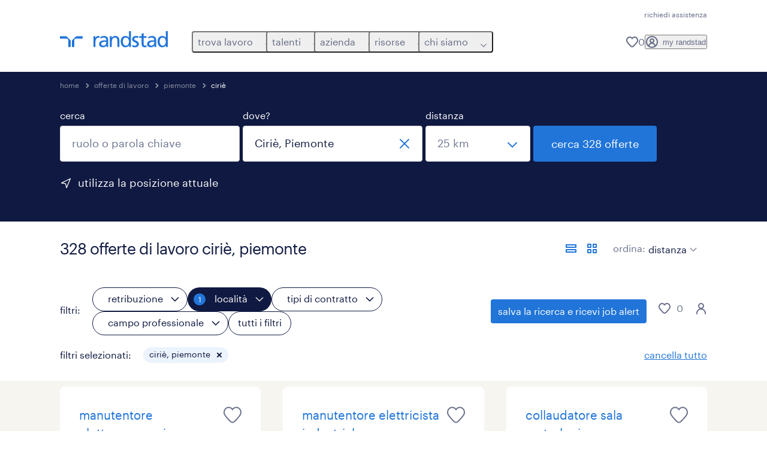

--- FILE ---
content_type: text/html; charset=utf-8
request_url: https://www.randstad.it/offerte-lavoro/re-piemonte/ci-cirie/
body_size: 165730
content:
<!DOCTYPE html><html lang="it"><head><meta charSet="utf-8"/><meta name="viewport" content="width=device-width, initial-scale=1"/><link rel="stylesheet" href="/jobs-app/_next/static/css/948d45c932eaf866.css" data-precedence="next"/><link rel="stylesheet" href="/jobs-app/_next/static/css/709421c5a176c03b.css" data-precedence="next"/><link rel="stylesheet" href="/jobs-app/_next/static/css/fb03e93a89d38928.css" data-precedence="next"/><link rel="stylesheet" href="/jobs-app/_next/static/css/1a3df937c7931d2b.css" data-precedence="next"/><link rel="stylesheet" href="/jobs-app/_next/static/css/f34a5ef795fbefa9.css" data-precedence="next"/><link rel="stylesheet" href="/jobs-app/_next/static/css/071da008afae016f.css" data-precedence="next"/><link rel="stylesheet" href="/jobs-app/_next/static/css/80625c47ca4f2b88.css" data-precedence="next"/><link rel="preload" as="script" fetchPriority="low" href="/jobs-app/_next/static/chunks/webpack-985c2f0fa64b2465.js"/><script src="/jobs-app/_next/static/chunks/framework-27fcbc0d-43f20ff7a1779128.js" async=""></script><script src="/jobs-app/_next/static/chunks/framework-4a7382ad-0814878068fc0a1f.js" async=""></script><script src="/jobs-app/_next/static/chunks/framework-4c7823de-db9f56a07e6b6ee8.js" async=""></script><script src="/jobs-app/_next/static/chunks/framework-4497f2ad-ccc9ef0dd6f579c8.js" async=""></script><script src="/jobs-app/_next/static/chunks/framework-359a1f64-dd3374f9ac1092b9.js" async=""></script><script src="/jobs-app/_next/static/chunks/framework-861a245a-35b88edc3866e03d.js" async=""></script><script src="/jobs-app/_next/static/chunks/framework-6808aa01-ace5609068394215.js" async=""></script><script src="/jobs-app/_next/static/chunks/framework-351e52ed-3a67a58d29451bba.js" async=""></script><script src="/jobs-app/_next/static/chunks/framework-49a7e832-96427e89e0bb1ec6.js" async=""></script><script src="/jobs-app/_next/static/chunks/framework-ff30e0d3-6b4bbff6a7a16639.js" async=""></script><script src="/jobs-app/_next/static/chunks/framework-cfb98476-9c4691090b01a172.js" async=""></script><script src="/jobs-app/_next/static/chunks/framework-a6f90180-b35833900b667c9c.js" async=""></script><script src="/jobs-app/_next/static/chunks/framework-d91c2bd6-c20e3a9da22be32f.js" async=""></script><script src="/jobs-app/_next/static/chunks/framework-9a66d3c2-0ba1d603627e835a.js" async=""></script><script src="/jobs-app/_next/static/chunks/framework-2898f16f-259a52575f282e9a.js" async=""></script><script src="/jobs-app/_next/static/chunks/framework-36598b9c-62401ffad6abbef5.js" async=""></script><script src="/jobs-app/_next/static/chunks/framework-8cbd2506-c500ead459d03e3d.js" async=""></script><script src="/jobs-app/_next/static/chunks/commons-f3956634-0acd5fbb5628066c.js" async=""></script><script src="/jobs-app/_next/static/chunks/commons-504cf0ea-1abf0db3043ef654.js" async=""></script><script src="/jobs-app/_next/static/chunks/commons-59c646a6-138b3fd0c565671c.js" async=""></script><script src="/jobs-app/_next/static/chunks/commons-1f389510-362177247c864697.js" async=""></script><script src="/jobs-app/_next/static/chunks/commons-f88dba18-4398f2fd0fef8725.js" async=""></script><script src="/jobs-app/_next/static/chunks/commons-37a93c5f-26363d6f72a6b47a.js" async=""></script><script src="/jobs-app/_next/static/chunks/commons-f945abb9-e5a399ec62b36de8.js" async=""></script><script src="/jobs-app/_next/static/chunks/commons-906c0a89-1ffac7676a5add34.js" async=""></script><script src="/jobs-app/_next/static/chunks/commons-496fbd4a-824201ddd759b512.js" async=""></script><script src="/jobs-app/_next/static/chunks/main-app-e5244ff3fb1b7c52.js" async=""></script><script src="/jobs-app/_next/static/chunks/styles-11665e6c5d68ff65.js" async=""></script><script src="/jobs-app/_next/static/chunks/app/layout-ab608d06143202a0.js" async=""></script><script src="/jobs-app/_next/static/chunks/ffw-components-282ff2a0-c55e9c6075e83db5.js" async=""></script><script src="/jobs-app/_next/static/chunks/ffw-components-fa3c6941-d1e579ab6795ccbc.js" async=""></script><script src="/jobs-app/_next/static/chunks/ffw-components-af1a11b6-98717398c3f0b858.js" async=""></script><script src="/jobs-app/_next/static/chunks/ffw-components-49d44471-35d2008661a70c9d.js" async=""></script><script src="/jobs-app/_next/static/chunks/ffw-orbit-536af774-ff82cfcf49089fcc.js" async=""></script><script src="/jobs-app/_next/static/chunks/ffw-orbit-76e5a6e8-12dbf6a7825ff716.js" async=""></script><script src="/jobs-app/_next/static/chunks/npm.commons.utils-e0f8eb27-39bc122e509a9a8f.js" async=""></script><script src="/jobs-app/_next/static/chunks/npm.commons.utils-15a45227-dd7bc914e24c6d9b.js" async=""></script><script src="/jobs-app/_next/static/chunks/npm.axios-89cc66c636b00c1d.js" async=""></script><script src="/jobs-app/_next/static/chunks/npm.iconv-lite-7cf423450a03e7e6.js" async=""></script><script src="/jobs-app/_next/static/chunks/npm.i18next-67bc23287c364c70.js" async=""></script><script src="/jobs-app/_next/static/chunks/npm.buffer-bde4709a9f36abf2.js" async=""></script><script src="/jobs-app/_next/static/chunks/npm.needle-d1d7644ca879199d.js" async=""></script><script src="/jobs-app/_next/static/chunks/npm.sax-e16ebc7278bd65bf.js" async=""></script><script src="/jobs-app/_next/static/chunks/npm.axios-cache-interceptor-f53f309c442bb49c.js" async=""></script><script src="/jobs-app/_next/static/chunks/npm.assert-264f66a65fa22df2.js" async=""></script><script src="/jobs-app/_next/static/chunks/npm.splunk-logging-22d1eb06ff0d8eb3.js" async=""></script><script src="/jobs-app/_next/static/chunks/npm.gql-query-builder-15e961da7316e964.js" async=""></script><script src="/jobs-app/_next/static/chunks/npm.react-i18next-c2cb10c35534dc31.js" async=""></script><script src="/jobs-app/_next/static/chunks/npm.util-c8dc522383a4f47a.js" async=""></script><script src="/jobs-app/_next/static/chunks/npm.cookies-next-c2230bf05806e0ea.js" async=""></script><script src="/jobs-app/_next/static/chunks/npm.react-aria-520a154c-c1bd21555ee17d0d.js" async=""></script><script src="/jobs-app/_next/static/chunks/npm.react-aria-36496b81-5da6c5b1ad71ad85.js" async=""></script><script src="/jobs-app/_next/static/chunks/npm.rel-68497049d4671cf3.js" async=""></script><script src="/jobs-app/_next/static/chunks/npm.internationalized-b06a3eeae5732388.js" async=""></script><script src="/jobs-app/_next/static/chunks/npm.react-stately-2776bc05769a9e82.js" async=""></script><script src="/jobs-app/_next/static/chunks/npm.rc-component-be216a3a1769c11a.js" async=""></script><script src="/jobs-app/_next/static/chunks/npm.tailwind-merge-75aa1b2a40d67d61.js" async=""></script><script src="/jobs-app/_next/static/chunks/npm.rc-motion-05a40b426136aeb5.js" async=""></script><script src="/jobs-app/_next/static/chunks/app/%5Blocale%5D/layout-d709a9c6393c963c.js" async=""></script><script src="/jobs-app/_next/static/chunks/npm.libphonenumber-js-e0104883-798854bde1a74453.js" async=""></script><script src="/jobs-app/_next/static/chunks/npm.libphonenumber-js-11f025ec-4e2f172854eb1636.js" async=""></script><script src="/jobs-app/_next/static/chunks/npm.libphonenumber-js-5d38db2d-25acf640b7991176.js" async=""></script><script src="/jobs-app/_next/static/chunks/npm.yup-af702c18b295e6c5.js" async=""></script><script src="/jobs-app/_next/static/chunks/684-1f718c05e7bdf8ab.js" async=""></script><script src="/jobs-app/_next/static/chunks/app/%5Blocale%5D/job-search/%5B%5B...searchParams%5D%5D/page-227f26602a56bfe2.js" async=""></script><link rel="preload" href="/jobs-app/src/assets/img/icons.svg?v=jobs-app_1768301140998" as="image"/><link rel="preload" href="/jobs-app/src/assets/img/randstad.svg?v=jobs-app_1768301140998" as="image"/><link rel="preload" href="/themes/custom/bluex/dist/assets/font/Graphik-Regular.woff2" as="font" type="font/woff2" crossorigin=""/><title>Offerte di lavoro Ciriè, Piemonte | Randstad</title><meta name="description" content="Scopri tutte le 328 offerte di lavoro a Ciriè, Piemonte. Candidati ora con Randstad e inizia una nuova carriera."/><meta name="robots" content="index, follow, max-image-preview:large"/><link rel="canonical" href="https://www.randstad.it/offerte-lavoro/re-piemonte/ci-cirie/"/><meta property="og:title" content="Offerte di lavoro Ciriè, Piemonte | Randstad"/><meta property="og:description" content="Scopri tutte le 328 offerte di lavoro a Ciriè, Piemonte. Candidati ora con Randstad e inizia una nuova carriera."/><meta property="og:url" content="https://www.randstad.it/offerte-lavoro/re-piemonte/ci-cirie/"/><meta property="og:image" content="https://www.randstad.it/jobs-app/src/assets/img/randstad-partner-for-talents.jpg"/><meta name="twitter:card" content="summary_large_image"/><meta name="twitter:title" content="Offerte di lavoro Ciriè, Piemonte | Randstad"/><meta name="twitter:description" content="Scopri tutte le 328 offerte di lavoro a Ciriè, Piemonte. Candidati ora con Randstad e inizia una nuova carriera."/><meta name="twitter:image" content="https://www.randstad.it/jobs-app/src/assets/img/randstad-partner-for-talents.jpg"/><link rel="icon" href="/jobs-app/favicon.ico"/><script src="/jobs-app/_next/static/chunks/polyfills-42372ed130431b0a.js" noModule=""></script></head><body><div class="rel_base rel_megamenu rel_relative rel_z-10 rel_bg-default lg:rel_flex lg:rel_items-center" data-rel-theme="light-default"><div class="lg:rel_container lg:rel_mx-auto lg:rel_grid lg:rel_grid-cols-[1fr_min-content] lg:rel_flex-wrap xl:rel_flex max-lg:[&amp;_a]:rel_no-underline" style="overflow:hidden;visibility:hidden"><div class="rel_w-full lg:rel_pb-6 lg:rel_pt-2"><div class="rel_mx-auto rel_hidden rel_gap-x-6 rel_pb-1 rel_pt-2 rel_text-link-xs lg:rel_flex lg:rel_w-full lg:rel_justify-end"><a href="https://extranet.randstad.it/account/faq?source=https%3A//www.randstad.it/" class="!rel_text-on-bg-default-subtle rel_underline hover:!rel_text-on-bg-default-link-hover active:!rel_text-on-bg-default-link-pressed">richiedi assistenza</a></div><div class="rel_box-content rel_flex rel_items-center rel_gap-x-2 rel_py-3 max-lg:rel_pl-6 max-lg:rel_pr-4 lg:rel_grid lg:rel_grid-cols-[auto_minmax(min-content,1fr)_auto] lg:rel_gap-0 lg:rel_border-none lg:rel_pt-4 lg:rel_pb-2"><div class="rel_inline-flex lg:rel_self-start lg:rel_pr-10"><a href="/" class="rel_megamenu__logo-link rel_inline-flex rel_object-left lg:rel_flex-shrink-0 lg:rel_self-start"><svg xmlns="http://www.w3.org/2000/svg" viewBox="0 0 205 30.64"><title>randstad</title><path d="M15.95,30.32H20.5V18.87a2.26,2.26,0,0,0-.67-1.62l-6.75-6.75a2.25,2.25,0,0,0-1.62-.67H0v4.56H12.53a3.42,3.42,0,0,1,3.42,3.42Z" transform="translate(0 -0.18)"></path><path d="M27.28,30.32H22.72V18.87a2.26,2.26,0,0,1,.67-1.62l6.75-6.75a2.25,2.25,0,0,1,1.62-.67H43.22v4.56H30.69a3.42,3.42,0,0,0-3.42,3.42Z" transform="translate(0 -0.18)"></path><path d="M63.8,9.82h3.52V13h.08a6.24,6.24,0,0,1,5.34-3.66,10.69,10.69,0,0,1,2.49.28V13a5.6,5.6,0,0,0-2.09-.36c-3.38,0-5.59,3.22-5.59,8.37v9.33H63.8Z" transform="translate(0 -0.18)"></path><path d="M179.24,22.35c0,3.09-2,5.44-5.7,5.44-1.72,0-3.81-1.18-3.81-3.36,0-3.65,5.06-4,7.1-4,.8,0,1.6.08,2.41.08Zm-11-7.87a9.52,9.52,0,0,1,5.94-2.13c3.77,0,5.05,1.84,5.05,5.38-1.48-.08-2.53-.08-4-.08-3.89,0-9.52,1.6-9.52,6.75,0,4.5,3.1,6.42,7.51,6.42a7.6,7.6,0,0,0,6.34-3.11h.08v2.61H183V17.79c0-5.6-2.36-8.47-8.21-8.47A13.1,13.1,0,0,0,168,11.24Z" transform="translate(0 -0.18)"></path><path d="M88,22.35c0,3.09-2,5.44-5.7,5.44-1.73,0-3.81-1.18-3.81-3.36,0-3.65,5.06-4,7.1-4,.8,0,1.6.08,2.41.08ZM77,14.48A9.52,9.52,0,0,1,83,12.35c3.77,0,5.06,1.84,5.06,5.38-1.48-.08-2.53-.08-4-.08-3.89,0-9.52,1.6-9.52,6.75,0,4.5,3.1,6.42,7.51,6.42a7.6,7.6,0,0,0,6.34-3.11h.08v2.61H91.8V17.79c0-5.6-2.36-8.47-8.21-8.47a13.1,13.1,0,0,0-6.74,1.92Z" transform="translate(0 -0.18)"></path><path d="M94.88,9.82h3.64V13h.08a7.39,7.39,0,0,1,6.73-3.72c5.31,0,7.66,3.28,7.66,8.79V30.32h-3.76V19.69c0-4.79-1-7.13-4.35-7.33-4.31,0-6.24,3.47-6.24,8.48v9.48H94.88Z" transform="translate(0 -0.18)"></path><path d="M137.55,26.33a10.06,10.06,0,0,0,4.7,1.45c1.72,0,3.85-.73,3.85-2.95,0-3.76-8.87-3.43-8.87-9.21,0-4.27,3.18-6.31,7.23-6.31a15.49,15.49,0,0,1,4.7.81l-.32,3.27a11,11,0,0,0-4-1.05c-1.92,0-3.61.81-3.61,2.51,0,4.2,8.87,3,8.87,9.58,0,4.39-3.5,6.39-7.15,6.39a11.84,11.84,0,0,1-5.62-1.12Z" transform="translate(0 -0.18)"></path><path d="M164.48,12.85h-5.43V24.11c0,2.38,1.45,3.67,3.17,3.67a4.65,4.65,0,0,0,2.57-.73v3.2a11.94,11.94,0,0,1-3.21.56c-3.89,0-6.29-1.83-6.29-5.94v-12h-4.62v-3h4.62V5.08l3.76-1.2V9.82h5.43Z" transform="translate(0 -0.18)"></path><path d="M189.56,20c-.08-3.76,1.53-7.64,5.62-7.64s6.06,3.92,6.06,7.76c0,3.43-1.77,7.68-6,7.68C191.17,27.79,189.48,23.22,189.56,20ZM201.4,30.32H205V.18h-3.76V12.6h-.08C200,10.72,198,9.32,194.38,9.32c-5.94,0-8.84,4.85-8.84,10.37s2.61,11.13,8.8,11.13a8.22,8.22,0,0,0,7-3.36h.08Z" transform="translate(0 -0.18)"></path><path d="M119.57,20c-.08-3.76,1.53-7.64,5.62-7.64s6.06,3.92,6.06,7.76c0,3.43-1.77,7.68-6,7.68C121.17,27.79,119.48,23.22,119.57,20Zm11.84,10.33H135V.18h-3.76V12.6h-.08C130,10.72,128,9.32,124.38,9.32c-5.94,0-8.84,4.85-8.84,10.37s2.61,11.13,8.8,11.13a8.22,8.22,0,0,0,7-3.36h.08Z" transform="translate(0 -0.18)"></path></svg></a></div><div class="rel_hidden lg:rel_block"><div class="lg:rel_inline-flex"><nav aria-label="main"><ul class="rel_flex rel_flex-col lg:rel_flex-row lg:rel_gap-2"><li><button aria-haspopup="true" aria-expanded="false" class="rel_megamenu__l1-btn rel_group">trova lavoro<span class="rel_megamenu__btn-icon-wrap"><svg viewBox="0 0 20 20" class="rel_megamenu__btn-icon rel_megamenu__l1-btn-icon" xmlns="http://www.w3.org/2000/svg" aria-hidden="true"><path d="M18,6.5c0,0.3-0.1,0.5-0.3,0.7l-7,7c-0.4,0.4-1,0.4-1.4,0l-7-7c-0.4-0.4-0.4-1,0-1.4c0.4-0.4,1-0.4,1.4,0l6.3,6.3l6.3-6.3c0.4-0.4,1-0.4,1.4,0C17.9,6,18,6.2,18,6.5"></path></svg></span></button><div class="rel_fixed rel_left-0 rel_hidden rel_h-full rel_w-full lg:rel_mt-3"></div><div class="rel_megamenu__menu rel_hidden lg:rel_-mt-6" data-rel-mega-menu="true"><div class="rel_relative rel_w-full lg:rel_container lg:rel_mx-auto"><div class="rel_sticky rel_top-0 rel_h-px rel_border-t rel_border-default max-lg:rel_hidden"></div><div class="lg:rel_flex lg:rel_gap-x-1"><div class="rel_order-2 rel_hidden rel_flex-shrink-0 lg:rel_block"><button type="button" aria-label="close menu" class="rel_megamenu__close-btn"><span class="rel_size-[20px]"><svg viewBox="0 0 20 20" class="rel_fill-icon-on-bg-tertiary-idle" xmlns="http://www.w3.org/2000/svg" aria-hidden="true"><path d="M11.4141,10 L17.7071,3.707 C18.0981,3.316 18.0981,2.684 17.7071,2.293 C17.3161,1.902 16.6841,1.902 16.2931,2.293 L10.0001,8.586 L3.7071,2.293 C3.3161,1.902 2.6841,1.902 2.2931,2.293 C1.9021,2.684 1.9021,3.316 2.2931,3.707 L8.5861,10 L2.2931,16.293 C1.9021,16.684 1.9021,17.316 2.2931,17.707 C2.4881,17.902 2.7441,18 3.0001,18 C3.2561,18 3.5121,17.902 3.7071,17.707 L10.0001,11.414 L16.2931,17.707 C16.4881,17.902 16.7441,18 17.0001,18 C17.2561,18 17.5121,17.902 17.7071,17.707 C18.0981,17.316 18.0981,16.683 17.7071,16.292 L11.4141,10 Z"></path></svg></span></button></div><ul class="rel_megamenu__menu-list"><li class="rel_megamenu__menu-item"><a href="/offerte-lavoro/" class="rel_megamenu__l2-link">offerte di lavoro</a><ul class="rel_flex rel_flex-col rel_megamenu__l3-list"><li><a href="/offerte-lavoro/q-part-time/" class="rel_megamenu__l4-link">part time</a></li><li><a href="/offerte-lavoro/q-smart-working/" class="rel_megamenu__l4-link">smart working</a></li><li><a href="/offerte-lavoro/q-weekend/" class="rel_megamenu__l4-link">weekend</a></li><li><a href="/offerte-lavoro/q-recruiting-day/" class="rel_megamenu__l4-link">eventi</a></li><li><a href="/carriere/" class="rel_megamenu__l4-link">carriere</a></li><li><a href="https://extranet.randstad.it/Candidato/Registrazione/Comincia-da-qui" class="rel_megamenu__l4-link">invia il tuo CV</a></li></ul></li><li class="rel_megamenu__menu-item"><a href="/offerte-lavoro/?modal_open=allFilters" class="rel_megamenu__l2-link">cerca lavoro per categoria</a><ul class="rel_flex rel_flex-col rel_megamenu__l3-list"><li><a href="/offerte-lavoro/s-edilizia-e-costruzioni/" class="rel_megamenu__l4-link">edilizia e costruzioni</a></li><li><a href="/offerte-lavoro/s-customer-service/" class="rel_megamenu__l4-link">customer service</a></li><li><a href="/offerte-lavoro/s-sales-e-marketing/s2-addetti-alle-vendite-e-personale-del-supermercato/" class="rel_megamenu__l4-link">supermercati, GDO e retail</a></li><li><a href="/offerte-lavoro/s-trasporti-e-logistica/" class="rel_megamenu__l4-link">trasporti e logistica</a></li><li><a href="/offerte-lavoro/s-turismo-ristorazione-intrattenimento-e-servizi-alla-persona/" class="rel_megamenu__l4-link">turismo, ristorazione e servizi</a></li><li><a href="/offerte-lavoro/s-ingegneria-e-tecnologia/" class="rel_megamenu__l4-link">ingegneria e tecnologia</a></li></ul></li><li class="rel_megamenu__menu-item"><a href="https://www.randstad.it/sfoglia-offerte-di-lavoro/citta/" class="rel_megamenu__l2-link">cerca lavoro per città</a><ul class="rel_flex rel_flex-col rel_megamenu__l3-list"><li><a href="/offerte-lavoro/re-lazio/ci-roma/" class="rel_megamenu__l4-link">roma</a></li><li><a href="/offerte-lavoro/re-lombardia/ci-milano/" class="rel_megamenu__l4-link">milano</a></li><li><a href="/offerte-lavoro/re-piemonte/ci-torino/" class="rel_megamenu__l4-link">torino</a></li><li><a href="/offerte-lavoro/re-sicilia/ci-palermo/" class="rel_megamenu__l4-link">palermo</a></li><li><a href="/offerte-lavoro/re-liguria/ci-genova/" class="rel_megamenu__l4-link">genova</a></li><li><a href="/offerte-lavoro/re-emilia-romagna/ci-bologna/" class="rel_megamenu__l4-link">bologna</a></li><li><a href="/offerte-lavoro/re-campania/ci-napoli/" class="rel_megamenu__l4-link">napoli</a></li></ul></li><li class="rel_megamenu__menu-item"><a href="/offerte-lavoro/q-corso/" class="rel_megamenu__l2-link">corsi di formazione</a><ul class="rel_flex rel_flex-col rel_megamenu__l3-list"><li><a href="/candidato/corsi-post-diploma/" class="rel_megamenu__l4-link">corsi post diploma</a></li><li><a href="/offerte-lavoro/q-corso-di-italiano-per-stranieri/" class="rel_megamenu__l4-link">corsi di formazione per stranieri</a></li><li><a href="/servizi-per-il-candidato/corsi-per-disoccupati/" class="rel_megamenu__l4-link">corsi per disoccupati</a></li></ul></li><li aria-hidden="true" class="rel_megamenu__l2-separator rel_col-span-4 rel_w-screen lg:max-xl:rel_block" role="separator"></li><li class="rel_megamenu__menu-item"><a href="/candidato/aziende-che-assumono/" class="rel_megamenu__l2-link">aziende che assumono</a><ul class="rel_flex rel_flex-col rel_megamenu__l3-list"><li><a href="/candidato/aziende-che-assumono/webuild/" class="rel_megamenu__l4-link">we build</a></li><li><a href="/milanocortina2026/" class="rel_megamenu__l4-link">milano cortina 2026</a></li><li><a href="https://extranet.randstad.it/Candidato/Registrazione/Comincia-da-qui" target="_blank" class="rel_megamenu__l4-link">invia il tuo CV</a></li></ul></li><li class="rel_megamenu__menu-item"><a href="/chi-siamo/entra-nel-team/" class="rel_megamenu__l2-link">lavora con noi</a><ul class="rel_flex rel_flex-col rel_megamenu__l3-list"><li><a href="https://joblink.allibo.com/ats3/job-offer.aspx?DM=1909&amp;SG=6&amp;FT=1304&amp;ID=70873&amp;LN=IT" class="rel_megamenu__l4-link">diventa HR account manager</a></li><li><a href="/entra-nel-team/corporate-area/" class="rel_megamenu__l4-link">corporate area</a></li><li><a href="/entra-nel-team/business-area-sales-hr/" class="rel_megamenu__l4-link">business area -  sales HR</a></li><li><a href="/entra-nel-team/business-area-delivery-hr/" class="rel_megamenu__l4-link">business area - delivery HR</a></li><li><a href="/entra-nel-team/internship/" class="rel_megamenu__l4-link">internship</a></li></ul></li></ul></div></div></div><div class="rel_my-1 rel_border-b rel_border-default lg:rel_hidden"></div></li><li><button aria-haspopup="true" aria-expanded="false" class="rel_megamenu__l1-btn rel_group">talenti<span class="rel_megamenu__btn-icon-wrap"><svg viewBox="0 0 20 20" class="rel_megamenu__btn-icon rel_megamenu__l1-btn-icon" xmlns="http://www.w3.org/2000/svg" aria-hidden="true"><path d="M18,6.5c0,0.3-0.1,0.5-0.3,0.7l-7,7c-0.4,0.4-1,0.4-1.4,0l-7-7c-0.4-0.4-0.4-1,0-1.4c0.4-0.4,1-0.4,1.4,0l6.3,6.3l6.3-6.3c0.4-0.4,1-0.4,1.4,0C17.9,6,18,6.2,18,6.5"></path></svg></span></button><div class="rel_fixed rel_left-0 rel_hidden rel_h-full rel_w-full lg:rel_mt-3"></div><div class="rel_megamenu__menu rel_hidden lg:rel_-mt-6" data-rel-mega-menu="true"><div class="rel_relative rel_w-full lg:rel_container lg:rel_mx-auto"><div class="rel_sticky rel_top-0 rel_h-px rel_border-t rel_border-default max-lg:rel_hidden"></div><div class="lg:rel_flex lg:rel_gap-x-1"><div class="rel_order-2 rel_hidden rel_flex-shrink-0 lg:rel_block"><button type="button" aria-label="close menu" class="rel_megamenu__close-btn"><span class="rel_size-[20px]"><svg viewBox="0 0 20 20" class="rel_fill-icon-on-bg-tertiary-idle" xmlns="http://www.w3.org/2000/svg" aria-hidden="true"><path d="M11.4141,10 L17.7071,3.707 C18.0981,3.316 18.0981,2.684 17.7071,2.293 C17.3161,1.902 16.6841,1.902 16.2931,2.293 L10.0001,8.586 L3.7071,2.293 C3.3161,1.902 2.6841,1.902 2.2931,2.293 C1.9021,2.684 1.9021,3.316 2.2931,3.707 L8.5861,10 L2.2931,16.293 C1.9021,16.684 1.9021,17.316 2.2931,17.707 C2.4881,17.902 2.7441,18 3.0001,18 C3.2561,18 3.5121,17.902 3.7071,17.707 L10.0001,11.414 L16.2931,17.707 C16.4881,17.902 16.7441,18 17.0001,18 C17.2561,18 17.5121,17.902 17.7071,17.707 C18.0981,17.316 18.0981,16.683 17.7071,16.292 L11.4141,10 Z"></path></svg></span></button></div><ul class="rel_megamenu__menu-list"><li class="rel_megamenu__menu-item"><a href="/operational-per-talenti/" class="rel_megamenu__l2-link">operational</a><ul class="rel_flex rel_flex-col rel_megamenu__l3-list"><li><a href="/operational-per-talenti/lavorare-in-logistica-e-trasporti/" class="rel_megamenu__l4-link">logistica e trasporti</a></li><li><a href="/operational-per-talenti/lavoro-operai-specializzati/" class="rel_megamenu__l4-link">operai e tecnici specializzati</a></li><li><a href="/operational-per-talenti/lavorare-nell-edilizia-e-costruzioni/" class="rel_megamenu__l4-link">edilizia e costruzioni</a></li><li><a href="/operational-per-talenti/lavorare-nella-gdo-retail/" class="rel_megamenu__l4-link">retail e GDO</a></li><li><a href="/operational-per-talenti/lavorare-nel-turismo-e-ristorazione/" class="rel_megamenu__l4-link">turismo e ristorazione</a></li><li><a href="/operational-per-talenti/lavoro-settore-farmaceutico-e-life-science/" class="rel_megamenu__l4-link">pharma</a></li><li><a href="/operational-per-talenti/lavorare-in-call-center-e-assistenza-clienti/" class="rel_megamenu__l4-link">contact center e assistenza clienti</a></li><li><a href="/operational-per-talenti/lavorare-nel-settore-aerospaziale-ed-aeronautico/" class="rel_megamenu__l4-link">aerospace</a></li></ul></li><li class="rel_megamenu__menu-item"><a href="/professional-per-talenti/" class="rel_megamenu__l2-link">professional</a><ul class="rel_flex rel_flex-col rel_megamenu__l3-list"><li><a href="/professional-per-talenti/lavori-d-ufficio-e-settore-impiegatizio/" class="rel_megamenu__l4-link">amministrazione e segreteria</a></li><li><a href="/professional-per-talenti/lavorare-in-finanza/" class="rel_megamenu__l4-link">finance, banking &amp; insurance</a></li><li><a href="/professional-per-talenti/lavorare-in-sanita-e-salute/" class="rel_megamenu__l4-link">healthcare</a></li><li><a href="/professional-per-talenti/lavoro-categorie-protette/" class="rel_megamenu__l4-link">categorie protette</a></li></ul></li><li class="rel_megamenu__menu-item"><a href="/digital/" class="rel_megamenu__l2-link">digital</a><ul class="rel_flex rel_flex-col rel_megamenu__l3-list"><li><a href="/digital/talent-services/soluzioni-per-il-candidato-lavoro-informatica-ict-academy/" class="rel_megamenu__l4-link">carriere ICT</a></li><li><a href="/digital/talent-services/corsi-ict-post-diploma/" class="rel_megamenu__l4-link">corsi ICT post diploma</a></li></ul></li><li class="rel_megamenu__menu-item"><a href="/come-trovare-lavoro/" class="rel_megamenu__l2-link">come trovare lavoro</a><ul class="rel_flex rel_flex-col rel_megamenu__l3-list"><li><a href="/come-trovare-lavoro/scrivere-un-curriculum/" class="rel_megamenu__l4-link">scrivere curriculum</a></li><li><a href="/come-trovare-lavoro/consigli-colloquio-di-lavoro/" class="rel_megamenu__l4-link">consigli colloquio</a></li><li><a href="/come-trovare-lavoro/ricerca-attiva-del-lavoro/" class="rel_megamenu__l4-link">ricerca attiva del lavoro</a></li><li><a href="/come-trovare-lavoro/cambiare-lavoro/" class="rel_megamenu__l4-link">cambiare lavoro</a></li><li><a href="/come-trovare-lavoro/fare-carriera/" class="rel_megamenu__l4-link">fare carriera</a></li><li><a href="/candidato/lavori-piu-richiesti/" class="rel_megamenu__l4-link">lavori più richiesti</a></li></ul></li><li aria-hidden="true" class="rel_megamenu__l2-separator rel_col-span-4 rel_w-screen lg:max-xl:rel_block" role="separator"></li><li class="rel_megamenu__menu-item"><a href="/servizi-per-il-candidato/" class="rel_megamenu__l2-link">altri servizi</a><ul class="rel_flex rel_flex-col rel_megamenu__l3-list"><li><a href="/servizi-per-il-candidato/politiche-attive-del-lavoro/" target="_self" class="rel_megamenu__l4-link">politiche attive</a></li><li><a href="/servizi-per-il-candidato/consulenza-di-carriera/" target="_self" class="rel_megamenu__l4-link">consulenza di carriera</a></li><li><a href="/servizi-per-il-candidato/corsi-per-disoccupati/" class="rel_megamenu__l4-link">corsi per disoccupati</a></li></ul></li><li class="rel_megamenu__menu-item"><a href="/trova-filiale/" class="rel_megamenu__l2-link">trova filiale</a></li></ul></div></div></div><div class="rel_my-1 rel_border-b rel_border-default lg:rel_hidden"></div></li><li><button aria-haspopup="true" aria-expanded="false" class="rel_megamenu__l1-btn rel_group">azienda<span class="rel_megamenu__btn-icon-wrap"><svg viewBox="0 0 20 20" class="rel_megamenu__btn-icon rel_megamenu__l1-btn-icon" xmlns="http://www.w3.org/2000/svg" aria-hidden="true"><path d="M18,6.5c0,0.3-0.1,0.5-0.3,0.7l-7,7c-0.4,0.4-1,0.4-1.4,0l-7-7c-0.4-0.4-0.4-1,0-1.4c0.4-0.4,1-0.4,1.4,0l6.3,6.3l6.3-6.3c0.4-0.4,1-0.4,1.4,0C17.9,6,18,6.2,18,6.5"></path></svg></span></button><div class="rel_fixed rel_left-0 rel_hidden rel_h-full rel_w-full lg:rel_mt-3"></div><div class="rel_megamenu__menu rel_hidden lg:rel_-mt-6" data-rel-mega-menu="true"><div class="rel_relative rel_w-full lg:rel_container lg:rel_mx-auto"><div class="rel_sticky rel_top-0 rel_h-px rel_border-t rel_border-default max-lg:rel_hidden"></div><div class="lg:rel_flex lg:rel_gap-x-1"><div class="rel_order-2 rel_hidden rel_flex-shrink-0 lg:rel_block"><button type="button" aria-label="close menu" class="rel_megamenu__close-btn"><span class="rel_size-[20px]"><svg viewBox="0 0 20 20" class="rel_fill-icon-on-bg-tertiary-idle" xmlns="http://www.w3.org/2000/svg" aria-hidden="true"><path d="M11.4141,10 L17.7071,3.707 C18.0981,3.316 18.0981,2.684 17.7071,2.293 C17.3161,1.902 16.6841,1.902 16.2931,2.293 L10.0001,8.586 L3.7071,2.293 C3.3161,1.902 2.6841,1.902 2.2931,2.293 C1.9021,2.684 1.9021,3.316 2.2931,3.707 L8.5861,10 L2.2931,16.293 C1.9021,16.684 1.9021,17.316 2.2931,17.707 C2.4881,17.902 2.7441,18 3.0001,18 C3.2561,18 3.5121,17.902 3.7071,17.707 L10.0001,11.414 L16.2931,17.707 C16.4881,17.902 16.7441,18 17.0001,18 C17.2561,18 17.5121,17.902 17.7071,17.707 C18.0981,17.316 18.0981,16.683 17.7071,16.292 L11.4141,10 Z"></path></svg></span></button></div><ul class="rel_megamenu__menu-list"><li class="rel_megamenu__menu-item"><a href="/azienda/servizi-per-le-aziende/" class="rel_megamenu__l2-link">servizi</a><ul class="rel_flex rel_flex-col rel_megamenu__l3-list"><li><a href="/azienda/servizi-per-le-aziende/somministrazione/" class="rel_megamenu__l4-link">somministrazione</a></li><li><a href="/azienda/servizi-per-le-aziende/ricerca-e-selezione-del-personale/" class="rel_megamenu__l4-link">ricerca e selezione</a></li><li><a href="/azienda/servizi-per-le-aziende/outsourcing/" class="rel_megamenu__l4-link">outsourcing</a></li><li><a href="/azienda/servizi-per-le-aziende/welfare-aziendale/" class="rel_megamenu__l4-link">welfare aziendale</a></li><li><a href="/azienda/servizi-per-le-aziende/digitali/" class="rel_megamenu__l4-link">servizi digitali</a></li><li><a href="/azienda/servizi-per-le-aziende/attivazione-tirocinio/" class="rel_megamenu__l4-link">tirocini</a></li><li><a href="/azienda/servizi-per-le-aziende/market-intelligence-report-lavoro-e-retribuzioni/" class="rel_megamenu__l4-link">market intelligence</a></li><li><a href="/azienda/servizi-per-le-aziende/politiche-attive-del-lavoro/" class="rel_megamenu__l4-link">politiche attive</a></li></ul></li><li class="rel_megamenu__menu-item"><a href="/operational-per-aziende/" class="rel_megamenu__l2-link">operational</a><ul class="rel_flex rel_flex-col rel_megamenu__l3-list"><li><a href="/operational-per-aziende/ricerca-personale-logistica-e-trasporti/" class="rel_megamenu__l4-link">logistica e trasporti</a></li><li><a href="/operational-per-aziende/ricerca-operai-specializzati/" class="rel_megamenu__l4-link">operai e tecnici specializzati</a></li><li><a href="/operational-per-aziende/ricerca-personale-edile/" class="rel_megamenu__l4-link">edilizia e costruzioni</a></li><li><a href="/operational-per-aziende/ricerca-personale-gdo-retail/" class="rel_megamenu__l4-link">retail e GDO</a></li><li><a href="/operational-per-aziende/ricerca-personale-ristorazione-turismo/" class="rel_megamenu__l4-link">turismo e ristorazione</a></li><li><a href="/operational-per-aziende/ricerca-personale-settore-farmaceutico-life-science/" class="rel_megamenu__l4-link">pharma</a></li><li><a href="/operational-per-aziende/ricerca-personale-call-center-assistenza-clienti/" class="rel_megamenu__l4-link">contact center e assistenza clienti</a></li><li><a href="/operational-per-aziende/settore-aerospaziale-e-aeronautico/" class="rel_megamenu__l4-link">aerospace</a></li></ul></li><li class="rel_megamenu__menu-item"><a href="/professional-per-aziende/" class="rel_megamenu__l2-link">professional</a><ul class="rel_flex rel_flex-col rel_megamenu__l3-list"><li><a href="/professional-per-aziende/ricerca-personale-amministrativo-e-segreteria/" class="rel_megamenu__l4-link">amministrazione e segreteria</a></li><li><a href="/professional-per-aziende/ricerca-personale-finanza-e-contabilita/" class="rel_megamenu__l4-link">finance, banking &amp; insurance</a></li><li><a href="/professional-per-aziende/ricerca-personale-socio-sanitario/" class="rel_megamenu__l4-link">healthcare</a></li><li><a href="/professional-per-aziende/ricerca-personale-categorie-protette/" class="rel_megamenu__l4-link">categorie protette</a></li></ul></li><li class="rel_megamenu__menu-item"><a href="/digital/" class="rel_megamenu__l2-link">digital</a><ul class="rel_flex rel_flex-col rel_megamenu__l3-list"><li><a href="/digital/consulting-e-managed-solutions/" target="_blank" class="rel_megamenu__l4-link">consulting &amp; managed solutions</a></li><li><a href="/digital/talent-services/ricerca-personale-it-informatico/" class="rel_megamenu__l4-link">digital talent services</a></li></ul></li><li aria-hidden="true" class="rel_megamenu__l2-separator rel_col-span-4 rel_w-screen lg:max-xl:rel_block" role="separator"></li><li class="rel_megamenu__menu-item"><a href="/enterprise/" class="rel_megamenu__l2-link">enterprise</a><ul class="rel_flex rel_flex-col rel_megamenu__l3-list"><li><a href="/enterprise/societa-di-consulenza-hr-talent-advisory/" class="rel_megamenu__l4-link">talent advisory</a></li><li><a href="/enterprise/servizi-di-talent-acquisition/" class="rel_megamenu__l4-link">talent acquisition</a></li><li><a href="/enterprise/servizi-di-formazione-aziendale/" class="rel_megamenu__l4-link">talent development</a></li><li><a href="/enterprise/societa-servizi-di-outplacement-e-supporto-alla-ricollocazione-professionale/" class="rel_megamenu__l4-link">talent transition</a></li></ul></li><li class="rel_megamenu__menu-item"><a href="/azienda/contattaci/" class="rel_megamenu__l2-link">contattaci</a><ul class="rel_flex rel_flex-col rel_megamenu__l3-list"><li><a href="/azienda/contattaci/" class="rel_megamenu__l4-link">richiedi informazioni</a></li><li><a href="/azienda/cerchi-personale/" class="rel_megamenu__l4-link">richiedi personale</a></li><li><a href="/trova-filiale/" class="rel_megamenu__l4-link">trova filiale</a></li><li><a href="/azienda/entriamo-in-contatto/" class="rel_megamenu__l4-link">link utili</a></li></ul></li></ul></div></div></div><div class="rel_my-1 rel_border-b rel_border-default lg:rel_hidden"></div></li><li><button aria-haspopup="true" aria-expanded="false" class="rel_megamenu__l1-btn rel_group">risorse<span class="rel_megamenu__btn-icon-wrap"><svg viewBox="0 0 20 20" class="rel_megamenu__btn-icon rel_megamenu__l1-btn-icon" xmlns="http://www.w3.org/2000/svg" aria-hidden="true"><path d="M18,6.5c0,0.3-0.1,0.5-0.3,0.7l-7,7c-0.4,0.4-1,0.4-1.4,0l-7-7c-0.4-0.4-0.4-1,0-1.4c0.4-0.4,1-0.4,1.4,0l6.3,6.3l6.3-6.3c0.4-0.4,1-0.4,1.4,0C17.9,6,18,6.2,18,6.5"></path></svg></span></button><div class="rel_fixed rel_left-0 rel_hidden rel_h-full rel_w-full lg:rel_mt-3"></div><div class="rel_megamenu__menu rel_hidden lg:rel_-mt-6" data-rel-mega-menu="true"><div class="rel_relative rel_w-full lg:rel_container lg:rel_mx-auto"><div class="rel_sticky rel_top-0 rel_h-px rel_border-t rel_border-default max-lg:rel_hidden"></div><div class="lg:rel_flex lg:rel_gap-x-1"><div class="rel_order-2 rel_hidden rel_flex-shrink-0 lg:rel_block"><button type="button" aria-label="close menu" class="rel_megamenu__close-btn"><span class="rel_size-[20px]"><svg viewBox="0 0 20 20" class="rel_fill-icon-on-bg-tertiary-idle" xmlns="http://www.w3.org/2000/svg" aria-hidden="true"><path d="M11.4141,10 L17.7071,3.707 C18.0981,3.316 18.0981,2.684 17.7071,2.293 C17.3161,1.902 16.6841,1.902 16.2931,2.293 L10.0001,8.586 L3.7071,2.293 C3.3161,1.902 2.6841,1.902 2.2931,2.293 C1.9021,2.684 1.9021,3.316 2.2931,3.707 L8.5861,10 L2.2931,16.293 C1.9021,16.684 1.9021,17.316 2.2931,17.707 C2.4881,17.902 2.7441,18 3.0001,18 C3.2561,18 3.5121,17.902 3.7071,17.707 L10.0001,11.414 L16.2931,17.707 C16.4881,17.902 16.7441,18 17.0001,18 C17.2561,18 17.5121,17.902 17.7071,17.707 C18.0981,17.316 18.0981,16.683 17.7071,16.292 L11.4141,10 Z"></path></svg></span></button></div><ul class="rel_megamenu__menu-list"><li class="rel_megamenu__menu-item"><a href="/come-trovare-lavoro/" class="rel_megamenu__l2-link">come trovare lavoro</a><ul class="rel_flex rel_flex-col rel_megamenu__l3-list"><li><a href="/come-trovare-lavoro/modelli-curriculum-vitae/" class="rel_megamenu__l4-link">modelli curriculum vitae</a></li><li><a href="/come-trovare-lavoro/lettera-di-presentazione-template-ed-esempi/" class="rel_megamenu__l4-link">template lettera di presentazione</a></li><li><a href="/come-trovare-lavoro/curriculum-in-inglese-esempi/" class="rel_megamenu__l4-link">curriculum in inglese esempi</a></li><li><a href="/come-trovare-lavoro/lettera-di-dimissioni-esempi/" class="rel_megamenu__l4-link">esempi lettera di dimissioni</a></li><li><a href="/come-trovare-lavoro/tutti-gli-articoli/template-e-risorse-gratuite/" class="rel_megamenu__l4-link">altri template e risorse gratuite</a></li></ul></li><li class="rel_megamenu__menu-item"><a href="/gestione-risorse-umane/" class="rel_megamenu__l2-link">approfondimenti HR</a><ul class="rel_flex rel_flex-col rel_megamenu__l3-list"><li><a href="/gestione-risorse-umane/gestione-del-personale/" class="rel_megamenu__l4-link">gestione del personale</a></li><li><a href="/gestione-risorse-umane/selezione-del-personale/" class="rel_megamenu__l4-link">selezione del personale</a></li><li><a href="/gestione-risorse-umane/employer-branding/" class="rel_megamenu__l4-link">employer branding</a></li></ul></li><li class="rel_megamenu__menu-item"><a href="/blog-e-news/" class="rel_megamenu__l2-link">blog e news</a><ul class="rel_flex rel_flex-col rel_megamenu__l3-list"><li><a href="/blog-e-news/contratti-di-lavoro/" class="rel_megamenu__l4-link">contratti di lavoro</a></li><li><a href="/blog-e-news/diritti-dei-lavoratori/" class="rel_megamenu__l4-link">diritti dei lavoratori</a></li><li><a href="/blog-e-news/news-lavoro/" class="rel_megamenu__l4-link">news lavoro</a></li><li><a href="/blog-e-news/comunicati-stampa/" class="rel_megamenu__l4-link">comunicati stampa</a></li></ul></li><li class="rel_megamenu__menu-item"><a href="/azienda/mercato-del-lavoro/" class="rel_megamenu__l2-link">ricerche e insight HR</a><ul class="rel_flex rel_flex-col rel_megamenu__l3-list"><li><a href="/azienda/mercato-del-lavoro/randstad-employer-brand-research/" class="rel_megamenu__l4-link">employer brand research</a></li><li><a href="/azienda/mercato-del-lavoro/randstad-workmonitor/" class="rel_megamenu__l4-link">randstad workmonitor</a></li><li><a href="/azienda/mercato-del-lavoro/talent-trends-report/" class="rel_megamenu__l4-link">talent trends report</a></li><li><a href="/azienda/mercato-del-lavoro/hr-trends-and-salary-survey/" class="rel_megamenu__l4-link">HR trends and salary survey</a></li><li><a href="/azienda/mercato-del-lavoro/global-demand-skills-report/" class="rel_megamenu__l4-link">global in-demand skills report</a></li><li><a href="/enterprise/coaching-report/" class="rel_megamenu__l4-link">coaching report</a></li></ul></li></ul></div></div></div><div class="rel_my-1 rel_border-b rel_border-default lg:rel_hidden"></div></li><li><button aria-haspopup="true" aria-expanded="false" class="rel_megamenu__l1-btn rel_group">chi siamo<span class="rel_megamenu__btn-icon-wrap"><svg viewBox="0 0 20 20" class="rel_megamenu__btn-icon rel_megamenu__l1-btn-icon" xmlns="http://www.w3.org/2000/svg" aria-hidden="true"><path d="M18,6.5c0,0.3-0.1,0.5-0.3,0.7l-7,7c-0.4,0.4-1,0.4-1.4,0l-7-7c-0.4-0.4-0.4-1,0-1.4c0.4-0.4,1-0.4,1.4,0l6.3,6.3l6.3-6.3c0.4-0.4,1-0.4,1.4,0C17.9,6,18,6.2,18,6.5"></path></svg></span></button><div class="rel_fixed rel_left-0 rel_hidden rel_h-full rel_w-full lg:rel_mt-3"></div><div class="rel_megamenu__menu rel_hidden lg:rel_-mt-6" data-rel-mega-menu="true"><div class="rel_relative rel_w-full lg:rel_container lg:rel_mx-auto"><div class="rel_sticky rel_top-0 rel_h-px rel_border-t rel_border-default max-lg:rel_hidden"></div><div class="lg:rel_flex lg:rel_gap-x-1"><div class="rel_order-2 rel_hidden rel_flex-shrink-0 lg:rel_block"><button type="button" aria-label="close menu" class="rel_megamenu__close-btn"><span class="rel_size-[20px]"><svg viewBox="0 0 20 20" class="rel_fill-icon-on-bg-tertiary-idle" xmlns="http://www.w3.org/2000/svg" aria-hidden="true"><path d="M11.4141,10 L17.7071,3.707 C18.0981,3.316 18.0981,2.684 17.7071,2.293 C17.3161,1.902 16.6841,1.902 16.2931,2.293 L10.0001,8.586 L3.7071,2.293 C3.3161,1.902 2.6841,1.902 2.2931,2.293 C1.9021,2.684 1.9021,3.316 2.2931,3.707 L8.5861,10 L2.2931,16.293 C1.9021,16.684 1.9021,17.316 2.2931,17.707 C2.4881,17.902 2.7441,18 3.0001,18 C3.2561,18 3.5121,17.902 3.7071,17.707 L10.0001,11.414 L16.2931,17.707 C16.4881,17.902 16.7441,18 17.0001,18 C17.2561,18 17.5121,17.902 17.7071,17.707 C18.0981,17.316 18.0981,16.683 17.7071,16.292 L11.4141,10 Z"></path></svg></span></button></div><ul class="rel_megamenu__menu-list"><li class="rel_megamenu__menu-item"><a href="/chi-siamo/" class="rel_megamenu__l2-link">about us</a><ul class="rel_flex rel_flex-col rel_megamenu__l3-list"><li><a href="/chi-siamo/la-nostra-storia/" class="rel_megamenu__l4-link">la nostra storia</a></li><li><a href="/chi-siamo/strategia-e-valori/" class="rel_megamenu__l4-link">strategia e valori</a></li><li><a href="/chi-siamo/le-specializzazioni/" class="rel_megamenu__l4-link">le specializzazioni</a></li><li><a href="/worldwide/" class="rel_megamenu__l4-link">randstad nel mondo</a></li></ul></li><li class="rel_megamenu__menu-item"><a href="/chi-siamo/sostenibilita/" class="rel_megamenu__l2-link">sostenibilità</a><ul class="rel_flex rel_flex-col rel_megamenu__l3-list"><li><a href="/chi-siamo/compliance/" class="rel_megamenu__l4-link">compliance</a></li><li><a href="/chi-siamo/sostenibilita/report-integrato/" class="rel_megamenu__l4-link">report integrato</a></li><li><a href="/chi-siamo/sostenibilita/certificazioni-randstad/" class="rel_megamenu__l4-link">certificazioni</a></li></ul></li><li class="rel_megamenu__menu-item"><a href="/chi-siamo/entra-nel-team/" class="rel_megamenu__l2-link">lavora con noi</a><ul class="rel_flex rel_flex-col rel_megamenu__l3-list"><li><a href="https://joblink.allibo.com/ats3/job-offer.aspx?DM=1909&amp;SG=6&amp;FT=1304&amp;ID=70873&amp;LN=IT" class="rel_megamenu__l4-link">diventa HR account manager</a></li><li><a href="/entra-nel-team/corporate-area/" class="rel_megamenu__l4-link">corporate area</a></li><li><a href="/entra-nel-team/business-area-sales-hr/" class="rel_megamenu__l4-link">business area -  sales HR</a></li><li><a href="/entra-nel-team/business-area-delivery-hr/" class="rel_megamenu__l4-link">business area - delivery HR</a></li><li><a href="/entra-nel-team/internship/" class="rel_megamenu__l4-link">internship</a></li></ul></li><li class="rel_megamenu__menu-item"><a href="/chi-siamo/eventi-e-sponsorship/" class="rel_megamenu__l2-link">eventi e partnership</a></li><li aria-hidden="true" class="rel_megamenu__l2-separator rel_col-span-4 rel_w-screen lg:max-xl:rel_block" role="separator"></li><li class="rel_megamenu__menu-item"><a href="/blog-e-news/comunicati-stampa/" class="rel_megamenu__l2-link">comunicati stampa</a></li></ul></div></div></div><div class="rel_my-1 rel_border-b rel_border-default lg:rel_hidden"></div></li></ul></nav></div></div><div class="rel_ml-auto rel_flex rel_items-center rel_gap-1 lg:rel_pl-6"><ul class="rel_inline-flex rel_items-center rel_gap-1 rel_text-paragraph-md lg:rel_gap-x-4 [&amp;_a]:rel_no-underline [&amp;_a]:rel_decoration-inherit"><li class="rel_flex" data-rel-saved-jobs=""><a href="/my-randstad/annunci-salvati/" class="rel_group rel_inline-flex rel_items-center rel_whitespace-nowrap rel_p-2 !rel_text-on-bg-tertiary-idle lg:rel_gap-x-1 lg:rel_p-0 lg:!rel_text-on-bg-default-subtle lg:hover:!rel_text-on-bg-default-default max-lg:[&amp;_span:nth-child(2)]:rel_sr-only"><span class="rel_size-[20px]"><svg viewBox="0 0 20 20" class="rel_megamenu__action-icon lg:rel_fill-icon-on-bg-default-subtle lg:group-hover:rel_fill-icon-on-bg-default-default" xmlns="http://www.w3.org/2000/svg" aria-hidden="true"><path d="M9.99646 16.9998C10.5475 17.0168 11.0485 16.6808 11.2965 16.4488C11.6835 16.1338 11.9355 15.8768 12.2045 15.6058L12.4895 15.3208C13.2015 14.6008 13.9215 13.8308 14.6185 13.0428C15.4475 12.1048 16.0585 11.3588 16.5975 10.6228C16.8655 10.2458 17.1785 9.8068 17.4415 9.3228C17.5585 9.1258 17.6625 8.8978 17.7805 8.5928C17.8495 8.4048 17.9025 8.1858 17.9515 7.8818C18.1035 6.8628 17.9005 5.8178 17.3795 4.9548C16.8395 4.0438 15.9755 3.3798 15.0065 3.1258C14.0245 2.8588 12.9005 3.0348 12.0585 3.5848C11.6205 3.8658 11.2475 4.2188 10.9445 4.6378L10.0015 6.0588L9.03146 4.6068C8.74646 4.2138 8.36446 3.8538 7.93846 3.5838C7.08646 3.0318 5.96146 2.8578 4.99146 3.1258C4.01446 3.3858 3.15246 4.0518 2.61846 4.9568C2.09646 5.8268 1.89446 6.8708 2.05046 7.9028C2.09946 8.2008 2.15046 8.4128 2.22646 8.6188C2.33146 8.8908 2.43946 9.1248 2.54446 9.2998C2.82246 9.8078 3.13646 10.2478 3.41346 10.6368C3.94346 11.3598 4.55446 12.1068 5.38446 13.0468C6.10546 13.8588 6.80546 14.6068 7.52046 15.3308L7.77746 15.5868C8.04446 15.8558 8.30846 16.1218 8.64846 16.4038L8.81046 16.5288C8.97246 16.6568 9.08946 16.7488 9.27746 16.8388C9.49746 16.9438 9.73846 17.0368 9.99646 16.9998ZM10.0745 19.0008C10.0365 19.0008 9.99846 18.9998 9.96046 18.9988C9.44946 18.9688 8.90946 18.8778 8.42046 18.6458C8.02446 18.4578 7.77146 18.2568 7.56746 18.0958L7.41746 17.9788C6.96946 17.6108 6.65946 17.2988 6.35946 16.9978L6.10746 16.7458C5.35746 15.9878 4.63446 15.2138 3.88746 14.3738C3.01346 13.3828 2.36746 12.5928 1.79246 11.8088C1.47546 11.3638 1.12546 10.8718 0.806459 10.2898C0.659459 10.0428 0.507459 9.7178 0.355459 9.3248C0.197459 8.8958 0.124459 8.5228 0.0734593 8.2128C-0.150541 6.7088 0.142459 5.1938 0.899459 3.9328C1.69446 2.5868 2.99746 1.5868 4.46946 1.1958C5.98546 0.775802 7.69046 1.0398 9.01746 1.8998C9.37146 2.1248 9.70046 2.3858 10.0005 2.6808C10.2985 2.3878 10.6225 2.1298 10.9725 1.9048C12.2905 1.0438 13.9935 0.776802 15.5215 1.1938C16.9855 1.5768 18.2925 2.5748 19.0955 3.9268C19.8525 5.1828 20.1495 6.6978 19.9285 8.1898C19.8555 8.6308 19.7715 8.9668 19.6535 9.2948C19.4845 9.7298 19.3375 10.0468 19.1805 10.3118C18.8765 10.8698 18.5115 11.3818 18.2185 11.7938C17.6335 12.5918 16.9875 13.3828 16.1165 14.3678C15.3935 15.1848 14.6485 15.9808 13.9015 16.7368L13.6265 17.0128C13.3315 17.3118 13.0255 17.6198 12.6055 17.9578C12.0855 18.4478 11.1165 19.0008 10.0745 19.0008Z"></path></svg></span><span>0</span></a></li><li class="rel_relative rel_flex"><button data-rel-myprofile-trigger="" data-rs-popover-trigger="login-popover" aria-haspopup="dialog" aria-expanded="false" class="rel_group rel_cursor-pointer rel_items-center rel_text-on-bg-default-subtle lg:rel_flex rel_inline-flex rel_p-2 lg:rel_p-0 max-lg:[&amp;_span:nth-child(2)]:rel_sr-only"><span class="rel_inline-flex rel_flex-shrink-0 rel_items-center rel_justify-center rel_text-on-bg-default-subtle rel_text-link-xs"><svg viewBox="0 0 20 20" class="rel_size-[20px] lg:group-hover:rel_fill-icon-on-bg-default-default rel_fill-icon-on-bg-default-subtle" xmlns="http://www.w3.org/2000/svg" aria-hidden="true"><path d="M15.79,15.5044 C15.283,13.6094 13.872,12.0854 12.047,11.4204 C13.212,10.7204 14,9.4584 14,8.0004 C14,5.7914 12.209,4.0004 10,4.0004 C7.791,4.0004 6,5.7914 6,8.0004 C6,9.4584 6.788,10.7204 7.953,11.4204 C6.128,12.0854 4.717,13.6094 4.21,15.5044 C2.845,14.0684 2,12.1324 2,10.0004 C2,5.5884 5.589,2.0004 10,2.0004 C14.411,2.0004 18,5.5884 18,10.0004 C18,12.1324 17.155,14.0684 15.79,15.5044 M10,10.0004 C8.897,10.0004 8,9.1024 8,8.0004 C8,6.8974 8.897,6.0004 10,6.0004 C11.103,6.0004 12,6.8974 12,8.0004 C12,9.1024 11.103,10.0004 10,10.0004 M6.013,16.9254 C6.082,14.7794 7.838,13.0524 10,13.0524 C12.162,13.0524 13.918,14.7794 13.987,16.9254 C12.811,17.6054 11.452,18.0004 10,18.0004 C8.548,18.0004 7.188,17.6054 6.013,16.9254 M10,0.0004 C4.486,0.0004 0,4.4854 0,10.0004 C0,15.5144 4.486,20.0004 10,20.0004 C15.513,20.0004 20,15.5144 20,10.0004 C20,4.4854 15.513,0.0004 10,0.0004"></path></svg></span><span class="rel_ml-2 rel_items-center rel_whitespace-nowrap rel_p-2 group-hover:rel_text-on-bg-default-default group-hover:rel_underline group-active:rel_no-underline lg:rel_inline-flex lg:rel_items-center lg:rel_gap-x-2 lg:rel_p-0">my randstad</span></button></li></ul><button class="rel_ml-auto rel_inline-grid rel_cursor-pointer rel_place-items-center rel_p-2 lg:rel_hidden" aria-label="menu" aria-haspopup="dialog"><span class="rel_size-[20px]"><svg viewBox="0 0 20 20" class="rel_fill-icon-on-bg-tertiary-idle" xmlns="http://www.w3.org/2000/svg" aria-hidden="true"><path d="M18,11 L2,11 C1.447,11 1,10.552 1,10 C1,9.448 1.447,9 2,9 L18,9 C18.553,9 19,9.448 19,10 C19,10.552 18.553,11 18,11 Z M18,5 L2,5 C1.447,5 1,4.552 1,4 C1,3.448 1.447,3 2,3 L18,3 C18.553,3 19,3.448 19,4 C19,4.552 18.553,5 18,5 Z M18,17 L2,17 C1.447,17 1,16.552 1,16 C1,15.448 1.447,15 2,15 L18,15 C18.553,15 19,15.448 19,16 C19,16.552 18.553,17 18,17 Z"></path></svg></span></button></div></div></div></div></div><div role="dialog" class="rel_base rel_fixed rel_top-0 rel_z-10 rel_h-full rel_w-full rel_border-none rel_p-0 lg:rel_hidden rel_hidden" aria-label="navigation" aria-modal="true" data-rel-theme="light-default"><div class="rel_flex rel_h-full rel_flex-col"><div class="rel_relative rel_z-10 rel_box-content rel_flex rel_flex-shrink-0 rel_items-center rel_justify-between rel_gap-x-2 rel_border-b rel_border-default rel_bg-default rel_py-3 rel_pl-6 rel_pr-4"><a href="/" class="rel_megamenu__logo-link" aria-label="shared.components.megamenu.logo.title"><svg xmlns="http://www.w3.org/2000/svg" viewBox="0 0 205 30.64"><title>randstad</title><path d="M15.95,30.32H20.5V18.87a2.26,2.26,0,0,0-.67-1.62l-6.75-6.75a2.25,2.25,0,0,0-1.62-.67H0v4.56H12.53a3.42,3.42,0,0,1,3.42,3.42Z" transform="translate(0 -0.18)"></path><path d="M27.28,30.32H22.72V18.87a2.26,2.26,0,0,1,.67-1.62l6.75-6.75a2.25,2.25,0,0,1,1.62-.67H43.22v4.56H30.69a3.42,3.42,0,0,0-3.42,3.42Z" transform="translate(0 -0.18)"></path><path d="M63.8,9.82h3.52V13h.08a6.24,6.24,0,0,1,5.34-3.66,10.69,10.69,0,0,1,2.49.28V13a5.6,5.6,0,0,0-2.09-.36c-3.38,0-5.59,3.22-5.59,8.37v9.33H63.8Z" transform="translate(0 -0.18)"></path><path d="M179.24,22.35c0,3.09-2,5.44-5.7,5.44-1.72,0-3.81-1.18-3.81-3.36,0-3.65,5.06-4,7.1-4,.8,0,1.6.08,2.41.08Zm-11-7.87a9.52,9.52,0,0,1,5.94-2.13c3.77,0,5.05,1.84,5.05,5.38-1.48-.08-2.53-.08-4-.08-3.89,0-9.52,1.6-9.52,6.75,0,4.5,3.1,6.42,7.51,6.42a7.6,7.6,0,0,0,6.34-3.11h.08v2.61H183V17.79c0-5.6-2.36-8.47-8.21-8.47A13.1,13.1,0,0,0,168,11.24Z" transform="translate(0 -0.18)"></path><path d="M88,22.35c0,3.09-2,5.44-5.7,5.44-1.73,0-3.81-1.18-3.81-3.36,0-3.65,5.06-4,7.1-4,.8,0,1.6.08,2.41.08ZM77,14.48A9.52,9.52,0,0,1,83,12.35c3.77,0,5.06,1.84,5.06,5.38-1.48-.08-2.53-.08-4-.08-3.89,0-9.52,1.6-9.52,6.75,0,4.5,3.1,6.42,7.51,6.42a7.6,7.6,0,0,0,6.34-3.11h.08v2.61H91.8V17.79c0-5.6-2.36-8.47-8.21-8.47a13.1,13.1,0,0,0-6.74,1.92Z" transform="translate(0 -0.18)"></path><path d="M94.88,9.82h3.64V13h.08a7.39,7.39,0,0,1,6.73-3.72c5.31,0,7.66,3.28,7.66,8.79V30.32h-3.76V19.69c0-4.79-1-7.13-4.35-7.33-4.31,0-6.24,3.47-6.24,8.48v9.48H94.88Z" transform="translate(0 -0.18)"></path><path d="M137.55,26.33a10.06,10.06,0,0,0,4.7,1.45c1.72,0,3.85-.73,3.85-2.95,0-3.76-8.87-3.43-8.87-9.21,0-4.27,3.18-6.31,7.23-6.31a15.49,15.49,0,0,1,4.7.81l-.32,3.27a11,11,0,0,0-4-1.05c-1.92,0-3.61.81-3.61,2.51,0,4.2,8.87,3,8.87,9.58,0,4.39-3.5,6.39-7.15,6.39a11.84,11.84,0,0,1-5.62-1.12Z" transform="translate(0 -0.18)"></path><path d="M164.48,12.85h-5.43V24.11c0,2.38,1.45,3.67,3.17,3.67a4.65,4.65,0,0,0,2.57-.73v3.2a11.94,11.94,0,0,1-3.21.56c-3.89,0-6.29-1.83-6.29-5.94v-12h-4.62v-3h4.62V5.08l3.76-1.2V9.82h5.43Z" transform="translate(0 -0.18)"></path><path d="M189.56,20c-.08-3.76,1.53-7.64,5.62-7.64s6.06,3.92,6.06,7.76c0,3.43-1.77,7.68-6,7.68C191.17,27.79,189.48,23.22,189.56,20ZM201.4,30.32H205V.18h-3.76V12.6h-.08C200,10.72,198,9.32,194.38,9.32c-5.94,0-8.84,4.85-8.84,10.37s2.61,11.13,8.8,11.13a8.22,8.22,0,0,0,7-3.36h.08Z" transform="translate(0 -0.18)"></path><path d="M119.57,20c-.08-3.76,1.53-7.64,5.62-7.64s6.06,3.92,6.06,7.76c0,3.43-1.77,7.68-6,7.68C121.17,27.79,119.48,23.22,119.57,20Zm11.84,10.33H135V.18h-3.76V12.6h-.08C130,10.72,128,9.32,124.38,9.32c-5.94,0-8.84,4.85-8.84,10.37s2.61,11.13,8.8,11.13a8.22,8.22,0,0,0,7-3.36h.08Z" transform="translate(0 -0.18)"></path></svg></a><button class="rel_ml-auto rel_inline-grid rel_cursor-pointer rel_place-items-center rel_p-2" aria-label="close"><span class="rel_size-[20px]"><svg viewBox="0 0 20 20" class="rel_fill-icon-on-bg-tertiary-idle" xmlns="http://www.w3.org/2000/svg" aria-hidden="true"><path d="M11.4141,10 L17.7071,3.707 C18.0981,3.316 18.0981,2.684 17.7071,2.293 C17.3161,1.902 16.6841,1.902 16.2931,2.293 L10.0001,8.586 L3.7071,2.293 C3.3161,1.902 2.6841,1.902 2.2931,2.293 C1.9021,2.684 1.9021,3.316 2.2931,3.707 L8.5861,10 L2.2931,16.293 C1.9021,16.684 1.9021,17.316 2.2931,17.707 C2.4881,17.902 2.7441,18 3.0001,18 C3.2561,18 3.5121,17.902 3.7071,17.707 L10.0001,11.414 L16.2931,17.707 C16.4881,17.902 16.7441,18 17.0001,18 C17.2561,18 17.5121,17.902 17.7071,17.707 C18.0981,17.316 18.0981,16.683 17.7071,16.292 L11.4141,10 Z"></path></svg></span></button></div><div class="rel_h-full rel_overflow-y-auto rel_overscroll-y-contain rel_bg-default rel_pb-8"><nav aria-label="main" class="[&amp;_a]:rel_no-underline"><ul class="rel_flex rel_flex-col lg:rel_flex-row lg:rel_gap-2"><li><button aria-haspopup="true" aria-expanded="false" class="rel_megamenu__l1-btn rel_group">trova lavoro<span class="rel_megamenu__btn-icon-wrap"><svg viewBox="0 0 20 20" class="rel_megamenu__btn-icon rel_megamenu__l1-btn-icon" xmlns="http://www.w3.org/2000/svg" aria-hidden="true"><path d="M18,6.5c0,0.3-0.1,0.5-0.3,0.7l-7,7c-0.4,0.4-1,0.4-1.4,0l-7-7c-0.4-0.4-0.4-1,0-1.4c0.4-0.4,1-0.4,1.4,0l6.3,6.3l6.3-6.3c0.4-0.4,1-0.4,1.4,0C17.9,6,18,6.2,18,6.5"></path></svg></span></button><div class="rel_fixed rel_left-0 rel_hidden rel_h-full rel_w-full lg:rel_mt-3"></div><div class="rel_megamenu__menu rel_hidden lg:rel_-mt-6" data-rel-mega-menu="true"><div class="rel_relative rel_w-full lg:rel_container lg:rel_mx-auto"><div class="rel_sticky rel_top-0 rel_h-px rel_border-t rel_border-default max-lg:rel_hidden"></div><div class="lg:rel_flex lg:rel_gap-x-1"><div class="rel_order-2 rel_hidden rel_flex-shrink-0 lg:rel_block"><button type="button" aria-label="close menu" class="rel_megamenu__close-btn"><span class="rel_size-[20px]"><svg viewBox="0 0 20 20" class="rel_fill-icon-on-bg-tertiary-idle" xmlns="http://www.w3.org/2000/svg" aria-hidden="true"><path d="M11.4141,10 L17.7071,3.707 C18.0981,3.316 18.0981,2.684 17.7071,2.293 C17.3161,1.902 16.6841,1.902 16.2931,2.293 L10.0001,8.586 L3.7071,2.293 C3.3161,1.902 2.6841,1.902 2.2931,2.293 C1.9021,2.684 1.9021,3.316 2.2931,3.707 L8.5861,10 L2.2931,16.293 C1.9021,16.684 1.9021,17.316 2.2931,17.707 C2.4881,17.902 2.7441,18 3.0001,18 C3.2561,18 3.5121,17.902 3.7071,17.707 L10.0001,11.414 L16.2931,17.707 C16.4881,17.902 16.7441,18 17.0001,18 C17.2561,18 17.5121,17.902 17.7071,17.707 C18.0981,17.316 18.0981,16.683 17.7071,16.292 L11.4141,10 Z"></path></svg></span></button></div><ul class="rel_megamenu__menu-list"><li class="rel_megamenu__menu-item"><a href="/offerte-lavoro/" class="rel_megamenu__l2-link">offerte di lavoro</a><ul class="rel_flex rel_flex-col rel_megamenu__l3-list"><li><a href="/offerte-lavoro/q-part-time/" class="rel_megamenu__l4-link">part time</a></li><li><a href="/offerte-lavoro/q-smart-working/" class="rel_megamenu__l4-link">smart working</a></li><li><a href="/offerte-lavoro/q-weekend/" class="rel_megamenu__l4-link">weekend</a></li><li><a href="/offerte-lavoro/q-recruiting-day/" class="rel_megamenu__l4-link">eventi</a></li><li><a href="/carriere/" class="rel_megamenu__l4-link">carriere</a></li><li><a href="https://extranet.randstad.it/Candidato/Registrazione/Comincia-da-qui" class="rel_megamenu__l4-link">invia il tuo CV</a></li></ul></li><li class="rel_megamenu__menu-item"><a href="/offerte-lavoro/?modal_open=allFilters" class="rel_megamenu__l2-link">cerca lavoro per categoria</a><ul class="rel_flex rel_flex-col rel_megamenu__l3-list"><li><a href="/offerte-lavoro/s-edilizia-e-costruzioni/" class="rel_megamenu__l4-link">edilizia e costruzioni</a></li><li><a href="/offerte-lavoro/s-customer-service/" class="rel_megamenu__l4-link">customer service</a></li><li><a href="/offerte-lavoro/s-sales-e-marketing/s2-addetti-alle-vendite-e-personale-del-supermercato/" class="rel_megamenu__l4-link">supermercati, GDO e retail</a></li><li><a href="/offerte-lavoro/s-trasporti-e-logistica/" class="rel_megamenu__l4-link">trasporti e logistica</a></li><li><a href="/offerte-lavoro/s-turismo-ristorazione-intrattenimento-e-servizi-alla-persona/" class="rel_megamenu__l4-link">turismo, ristorazione e servizi</a></li><li><a href="/offerte-lavoro/s-ingegneria-e-tecnologia/" class="rel_megamenu__l4-link">ingegneria e tecnologia</a></li></ul></li><li class="rel_megamenu__menu-item"><a href="https://www.randstad.it/sfoglia-offerte-di-lavoro/citta/" class="rel_megamenu__l2-link">cerca lavoro per città</a><ul class="rel_flex rel_flex-col rel_megamenu__l3-list"><li><a href="/offerte-lavoro/re-lazio/ci-roma/" class="rel_megamenu__l4-link">roma</a></li><li><a href="/offerte-lavoro/re-lombardia/ci-milano/" class="rel_megamenu__l4-link">milano</a></li><li><a href="/offerte-lavoro/re-piemonte/ci-torino/" class="rel_megamenu__l4-link">torino</a></li><li><a href="/offerte-lavoro/re-sicilia/ci-palermo/" class="rel_megamenu__l4-link">palermo</a></li><li><a href="/offerte-lavoro/re-liguria/ci-genova/" class="rel_megamenu__l4-link">genova</a></li><li><a href="/offerte-lavoro/re-emilia-romagna/ci-bologna/" class="rel_megamenu__l4-link">bologna</a></li><li><a href="/offerte-lavoro/re-campania/ci-napoli/" class="rel_megamenu__l4-link">napoli</a></li></ul></li><li class="rel_megamenu__menu-item"><a href="/offerte-lavoro/q-corso/" class="rel_megamenu__l2-link">corsi di formazione</a><ul class="rel_flex rel_flex-col rel_megamenu__l3-list"><li><a href="/candidato/corsi-post-diploma/" class="rel_megamenu__l4-link">corsi post diploma</a></li><li><a href="/offerte-lavoro/q-corso-di-italiano-per-stranieri/" class="rel_megamenu__l4-link">corsi di formazione per stranieri</a></li><li><a href="/servizi-per-il-candidato/corsi-per-disoccupati/" class="rel_megamenu__l4-link">corsi per disoccupati</a></li></ul></li><li class="rel_megamenu__menu-item"><a href="/candidato/aziende-che-assumono/" class="rel_megamenu__l2-link">aziende che assumono</a><ul class="rel_flex rel_flex-col rel_megamenu__l3-list"><li><a href="/candidato/aziende-che-assumono/webuild/" class="rel_megamenu__l4-link">we build</a></li><li><a href="/milanocortina2026/" class="rel_megamenu__l4-link">milano cortina 2026</a></li><li><a href="https://extranet.randstad.it/Candidato/Registrazione/Comincia-da-qui" target="_blank" class="rel_megamenu__l4-link">invia il tuo CV</a></li></ul></li><li class="rel_megamenu__menu-item"><a href="/chi-siamo/entra-nel-team/" class="rel_megamenu__l2-link">lavora con noi</a><ul class="rel_flex rel_flex-col rel_megamenu__l3-list"><li><a href="https://joblink.allibo.com/ats3/job-offer.aspx?DM=1909&amp;SG=6&amp;FT=1304&amp;ID=70873&amp;LN=IT" class="rel_megamenu__l4-link">diventa HR account manager</a></li><li><a href="/entra-nel-team/corporate-area/" class="rel_megamenu__l4-link">corporate area</a></li><li><a href="/entra-nel-team/business-area-sales-hr/" class="rel_megamenu__l4-link">business area -  sales HR</a></li><li><a href="/entra-nel-team/business-area-delivery-hr/" class="rel_megamenu__l4-link">business area - delivery HR</a></li><li><a href="/entra-nel-team/internship/" class="rel_megamenu__l4-link">internship</a></li></ul></li></ul></div></div></div><div class="rel_my-1 rel_border-b rel_border-default lg:rel_hidden"></div></li><li><button aria-haspopup="true" aria-expanded="false" class="rel_megamenu__l1-btn rel_group">talenti<span class="rel_megamenu__btn-icon-wrap"><svg viewBox="0 0 20 20" class="rel_megamenu__btn-icon rel_megamenu__l1-btn-icon" xmlns="http://www.w3.org/2000/svg" aria-hidden="true"><path d="M18,6.5c0,0.3-0.1,0.5-0.3,0.7l-7,7c-0.4,0.4-1,0.4-1.4,0l-7-7c-0.4-0.4-0.4-1,0-1.4c0.4-0.4,1-0.4,1.4,0l6.3,6.3l6.3-6.3c0.4-0.4,1-0.4,1.4,0C17.9,6,18,6.2,18,6.5"></path></svg></span></button><div class="rel_fixed rel_left-0 rel_hidden rel_h-full rel_w-full lg:rel_mt-3"></div><div class="rel_megamenu__menu rel_hidden lg:rel_-mt-6" data-rel-mega-menu="true"><div class="rel_relative rel_w-full lg:rel_container lg:rel_mx-auto"><div class="rel_sticky rel_top-0 rel_h-px rel_border-t rel_border-default max-lg:rel_hidden"></div><div class="lg:rel_flex lg:rel_gap-x-1"><div class="rel_order-2 rel_hidden rel_flex-shrink-0 lg:rel_block"><button type="button" aria-label="close menu" class="rel_megamenu__close-btn"><span class="rel_size-[20px]"><svg viewBox="0 0 20 20" class="rel_fill-icon-on-bg-tertiary-idle" xmlns="http://www.w3.org/2000/svg" aria-hidden="true"><path d="M11.4141,10 L17.7071,3.707 C18.0981,3.316 18.0981,2.684 17.7071,2.293 C17.3161,1.902 16.6841,1.902 16.2931,2.293 L10.0001,8.586 L3.7071,2.293 C3.3161,1.902 2.6841,1.902 2.2931,2.293 C1.9021,2.684 1.9021,3.316 2.2931,3.707 L8.5861,10 L2.2931,16.293 C1.9021,16.684 1.9021,17.316 2.2931,17.707 C2.4881,17.902 2.7441,18 3.0001,18 C3.2561,18 3.5121,17.902 3.7071,17.707 L10.0001,11.414 L16.2931,17.707 C16.4881,17.902 16.7441,18 17.0001,18 C17.2561,18 17.5121,17.902 17.7071,17.707 C18.0981,17.316 18.0981,16.683 17.7071,16.292 L11.4141,10 Z"></path></svg></span></button></div><ul class="rel_megamenu__menu-list"><li class="rel_megamenu__menu-item"><a href="/operational-per-talenti/" class="rel_megamenu__l2-link">operational</a><ul class="rel_flex rel_flex-col rel_megamenu__l3-list"><li><a href="/operational-per-talenti/lavorare-in-logistica-e-trasporti/" class="rel_megamenu__l4-link">logistica e trasporti</a></li><li><a href="/operational-per-talenti/lavoro-operai-specializzati/" class="rel_megamenu__l4-link">operai e tecnici specializzati</a></li><li><a href="/operational-per-talenti/lavorare-nell-edilizia-e-costruzioni/" class="rel_megamenu__l4-link">edilizia e costruzioni</a></li><li><a href="/operational-per-talenti/lavorare-nella-gdo-retail/" class="rel_megamenu__l4-link">retail e GDO</a></li><li><a href="/operational-per-talenti/lavorare-nel-turismo-e-ristorazione/" class="rel_megamenu__l4-link">turismo e ristorazione</a></li><li><a href="/operational-per-talenti/lavoro-settore-farmaceutico-e-life-science/" class="rel_megamenu__l4-link">pharma</a></li><li><a href="/operational-per-talenti/lavorare-in-call-center-e-assistenza-clienti/" class="rel_megamenu__l4-link">contact center e assistenza clienti</a></li><li><a href="/operational-per-talenti/lavorare-nel-settore-aerospaziale-ed-aeronautico/" class="rel_megamenu__l4-link">aerospace</a></li></ul></li><li class="rel_megamenu__menu-item"><a href="/professional-per-talenti/" class="rel_megamenu__l2-link">professional</a><ul class="rel_flex rel_flex-col rel_megamenu__l3-list"><li><a href="/professional-per-talenti/lavori-d-ufficio-e-settore-impiegatizio/" class="rel_megamenu__l4-link">amministrazione e segreteria</a></li><li><a href="/professional-per-talenti/lavorare-in-finanza/" class="rel_megamenu__l4-link">finance, banking &amp; insurance</a></li><li><a href="/professional-per-talenti/lavorare-in-sanita-e-salute/" class="rel_megamenu__l4-link">healthcare</a></li><li><a href="/professional-per-talenti/lavoro-categorie-protette/" class="rel_megamenu__l4-link">categorie protette</a></li></ul></li><li class="rel_megamenu__menu-item"><a href="/digital/" class="rel_megamenu__l2-link">digital</a><ul class="rel_flex rel_flex-col rel_megamenu__l3-list"><li><a href="/digital/talent-services/soluzioni-per-il-candidato-lavoro-informatica-ict-academy/" class="rel_megamenu__l4-link">carriere ICT</a></li><li><a href="/digital/talent-services/corsi-ict-post-diploma/" class="rel_megamenu__l4-link">corsi ICT post diploma</a></li></ul></li><li class="rel_megamenu__menu-item"><a href="/come-trovare-lavoro/" class="rel_megamenu__l2-link">come trovare lavoro</a><ul class="rel_flex rel_flex-col rel_megamenu__l3-list"><li><a href="/come-trovare-lavoro/scrivere-un-curriculum/" class="rel_megamenu__l4-link">scrivere curriculum</a></li><li><a href="/come-trovare-lavoro/consigli-colloquio-di-lavoro/" class="rel_megamenu__l4-link">consigli colloquio</a></li><li><a href="/come-trovare-lavoro/ricerca-attiva-del-lavoro/" class="rel_megamenu__l4-link">ricerca attiva del lavoro</a></li><li><a href="/come-trovare-lavoro/cambiare-lavoro/" class="rel_megamenu__l4-link">cambiare lavoro</a></li><li><a href="/come-trovare-lavoro/fare-carriera/" class="rel_megamenu__l4-link">fare carriera</a></li><li><a href="/candidato/lavori-piu-richiesti/" class="rel_megamenu__l4-link">lavori più richiesti</a></li></ul></li><li class="rel_megamenu__menu-item"><a href="/servizi-per-il-candidato/" class="rel_megamenu__l2-link">altri servizi</a><ul class="rel_flex rel_flex-col rel_megamenu__l3-list"><li><a href="/servizi-per-il-candidato/politiche-attive-del-lavoro/" target="_self" class="rel_megamenu__l4-link">politiche attive</a></li><li><a href="/servizi-per-il-candidato/consulenza-di-carriera/" target="_self" class="rel_megamenu__l4-link">consulenza di carriera</a></li><li><a href="/servizi-per-il-candidato/corsi-per-disoccupati/" class="rel_megamenu__l4-link">corsi per disoccupati</a></li></ul></li><li class="rel_megamenu__menu-item"><a href="/trova-filiale/" class="rel_megamenu__l2-link">trova filiale</a></li></ul></div></div></div><div class="rel_my-1 rel_border-b rel_border-default lg:rel_hidden"></div></li><li><button aria-haspopup="true" aria-expanded="false" class="rel_megamenu__l1-btn rel_group">azienda<span class="rel_megamenu__btn-icon-wrap"><svg viewBox="0 0 20 20" class="rel_megamenu__btn-icon rel_megamenu__l1-btn-icon" xmlns="http://www.w3.org/2000/svg" aria-hidden="true"><path d="M18,6.5c0,0.3-0.1,0.5-0.3,0.7l-7,7c-0.4,0.4-1,0.4-1.4,0l-7-7c-0.4-0.4-0.4-1,0-1.4c0.4-0.4,1-0.4,1.4,0l6.3,6.3l6.3-6.3c0.4-0.4,1-0.4,1.4,0C17.9,6,18,6.2,18,6.5"></path></svg></span></button><div class="rel_fixed rel_left-0 rel_hidden rel_h-full rel_w-full lg:rel_mt-3"></div><div class="rel_megamenu__menu rel_hidden lg:rel_-mt-6" data-rel-mega-menu="true"><div class="rel_relative rel_w-full lg:rel_container lg:rel_mx-auto"><div class="rel_sticky rel_top-0 rel_h-px rel_border-t rel_border-default max-lg:rel_hidden"></div><div class="lg:rel_flex lg:rel_gap-x-1"><div class="rel_order-2 rel_hidden rel_flex-shrink-0 lg:rel_block"><button type="button" aria-label="close menu" class="rel_megamenu__close-btn"><span class="rel_size-[20px]"><svg viewBox="0 0 20 20" class="rel_fill-icon-on-bg-tertiary-idle" xmlns="http://www.w3.org/2000/svg" aria-hidden="true"><path d="M11.4141,10 L17.7071,3.707 C18.0981,3.316 18.0981,2.684 17.7071,2.293 C17.3161,1.902 16.6841,1.902 16.2931,2.293 L10.0001,8.586 L3.7071,2.293 C3.3161,1.902 2.6841,1.902 2.2931,2.293 C1.9021,2.684 1.9021,3.316 2.2931,3.707 L8.5861,10 L2.2931,16.293 C1.9021,16.684 1.9021,17.316 2.2931,17.707 C2.4881,17.902 2.7441,18 3.0001,18 C3.2561,18 3.5121,17.902 3.7071,17.707 L10.0001,11.414 L16.2931,17.707 C16.4881,17.902 16.7441,18 17.0001,18 C17.2561,18 17.5121,17.902 17.7071,17.707 C18.0981,17.316 18.0981,16.683 17.7071,16.292 L11.4141,10 Z"></path></svg></span></button></div><ul class="rel_megamenu__menu-list"><li class="rel_megamenu__menu-item"><a href="/azienda/servizi-per-le-aziende/" class="rel_megamenu__l2-link">servizi</a><ul class="rel_flex rel_flex-col rel_megamenu__l3-list"><li><a href="/azienda/servizi-per-le-aziende/somministrazione/" class="rel_megamenu__l4-link">somministrazione</a></li><li><a href="/azienda/servizi-per-le-aziende/ricerca-e-selezione-del-personale/" class="rel_megamenu__l4-link">ricerca e selezione</a></li><li><a href="/azienda/servizi-per-le-aziende/outsourcing/" class="rel_megamenu__l4-link">outsourcing</a></li><li><a href="/azienda/servizi-per-le-aziende/welfare-aziendale/" class="rel_megamenu__l4-link">welfare aziendale</a></li><li><a href="/azienda/servizi-per-le-aziende/digitali/" class="rel_megamenu__l4-link">servizi digitali</a></li><li><a href="/azienda/servizi-per-le-aziende/attivazione-tirocinio/" class="rel_megamenu__l4-link">tirocini</a></li><li><a href="/azienda/servizi-per-le-aziende/market-intelligence-report-lavoro-e-retribuzioni/" class="rel_megamenu__l4-link">market intelligence</a></li><li><a href="/azienda/servizi-per-le-aziende/politiche-attive-del-lavoro/" class="rel_megamenu__l4-link">politiche attive</a></li></ul></li><li class="rel_megamenu__menu-item"><a href="/operational-per-aziende/" class="rel_megamenu__l2-link">operational</a><ul class="rel_flex rel_flex-col rel_megamenu__l3-list"><li><a href="/operational-per-aziende/ricerca-personale-logistica-e-trasporti/" class="rel_megamenu__l4-link">logistica e trasporti</a></li><li><a href="/operational-per-aziende/ricerca-operai-specializzati/" class="rel_megamenu__l4-link">operai e tecnici specializzati</a></li><li><a href="/operational-per-aziende/ricerca-personale-edile/" class="rel_megamenu__l4-link">edilizia e costruzioni</a></li><li><a href="/operational-per-aziende/ricerca-personale-gdo-retail/" class="rel_megamenu__l4-link">retail e GDO</a></li><li><a href="/operational-per-aziende/ricerca-personale-ristorazione-turismo/" class="rel_megamenu__l4-link">turismo e ristorazione</a></li><li><a href="/operational-per-aziende/ricerca-personale-settore-farmaceutico-life-science/" class="rel_megamenu__l4-link">pharma</a></li><li><a href="/operational-per-aziende/ricerca-personale-call-center-assistenza-clienti/" class="rel_megamenu__l4-link">contact center e assistenza clienti</a></li><li><a href="/operational-per-aziende/settore-aerospaziale-e-aeronautico/" class="rel_megamenu__l4-link">aerospace</a></li></ul></li><li class="rel_megamenu__menu-item"><a href="/professional-per-aziende/" class="rel_megamenu__l2-link">professional</a><ul class="rel_flex rel_flex-col rel_megamenu__l3-list"><li><a href="/professional-per-aziende/ricerca-personale-amministrativo-e-segreteria/" class="rel_megamenu__l4-link">amministrazione e segreteria</a></li><li><a href="/professional-per-aziende/ricerca-personale-finanza-e-contabilita/" class="rel_megamenu__l4-link">finance, banking &amp; insurance</a></li><li><a href="/professional-per-aziende/ricerca-personale-socio-sanitario/" class="rel_megamenu__l4-link">healthcare</a></li><li><a href="/professional-per-aziende/ricerca-personale-categorie-protette/" class="rel_megamenu__l4-link">categorie protette</a></li></ul></li><li class="rel_megamenu__menu-item"><a href="/digital/" class="rel_megamenu__l2-link">digital</a><ul class="rel_flex rel_flex-col rel_megamenu__l3-list"><li><a href="/digital/consulting-e-managed-solutions/" target="_blank" class="rel_megamenu__l4-link">consulting &amp; managed solutions</a></li><li><a href="/digital/talent-services/ricerca-personale-it-informatico/" class="rel_megamenu__l4-link">digital talent services</a></li></ul></li><li class="rel_megamenu__menu-item"><a href="/enterprise/" class="rel_megamenu__l2-link">enterprise</a><ul class="rel_flex rel_flex-col rel_megamenu__l3-list"><li><a href="/enterprise/societa-di-consulenza-hr-talent-advisory/" class="rel_megamenu__l4-link">talent advisory</a></li><li><a href="/enterprise/servizi-di-talent-acquisition/" class="rel_megamenu__l4-link">talent acquisition</a></li><li><a href="/enterprise/servizi-di-formazione-aziendale/" class="rel_megamenu__l4-link">talent development</a></li><li><a href="/enterprise/societa-servizi-di-outplacement-e-supporto-alla-ricollocazione-professionale/" class="rel_megamenu__l4-link">talent transition</a></li></ul></li><li class="rel_megamenu__menu-item"><a href="/azienda/contattaci/" class="rel_megamenu__l2-link">contattaci</a><ul class="rel_flex rel_flex-col rel_megamenu__l3-list"><li><a href="/azienda/contattaci/" class="rel_megamenu__l4-link">richiedi informazioni</a></li><li><a href="/azienda/cerchi-personale/" class="rel_megamenu__l4-link">richiedi personale</a></li><li><a href="/trova-filiale/" class="rel_megamenu__l4-link">trova filiale</a></li><li><a href="/azienda/entriamo-in-contatto/" class="rel_megamenu__l4-link">link utili</a></li></ul></li></ul></div></div></div><div class="rel_my-1 rel_border-b rel_border-default lg:rel_hidden"></div></li><li><button aria-haspopup="true" aria-expanded="false" class="rel_megamenu__l1-btn rel_group">risorse<span class="rel_megamenu__btn-icon-wrap"><svg viewBox="0 0 20 20" class="rel_megamenu__btn-icon rel_megamenu__l1-btn-icon" xmlns="http://www.w3.org/2000/svg" aria-hidden="true"><path d="M18,6.5c0,0.3-0.1,0.5-0.3,0.7l-7,7c-0.4,0.4-1,0.4-1.4,0l-7-7c-0.4-0.4-0.4-1,0-1.4c0.4-0.4,1-0.4,1.4,0l6.3,6.3l6.3-6.3c0.4-0.4,1-0.4,1.4,0C17.9,6,18,6.2,18,6.5"></path></svg></span></button><div class="rel_fixed rel_left-0 rel_hidden rel_h-full rel_w-full lg:rel_mt-3"></div><div class="rel_megamenu__menu rel_hidden lg:rel_-mt-6" data-rel-mega-menu="true"><div class="rel_relative rel_w-full lg:rel_container lg:rel_mx-auto"><div class="rel_sticky rel_top-0 rel_h-px rel_border-t rel_border-default max-lg:rel_hidden"></div><div class="lg:rel_flex lg:rel_gap-x-1"><div class="rel_order-2 rel_hidden rel_flex-shrink-0 lg:rel_block"><button type="button" aria-label="close menu" class="rel_megamenu__close-btn"><span class="rel_size-[20px]"><svg viewBox="0 0 20 20" class="rel_fill-icon-on-bg-tertiary-idle" xmlns="http://www.w3.org/2000/svg" aria-hidden="true"><path d="M11.4141,10 L17.7071,3.707 C18.0981,3.316 18.0981,2.684 17.7071,2.293 C17.3161,1.902 16.6841,1.902 16.2931,2.293 L10.0001,8.586 L3.7071,2.293 C3.3161,1.902 2.6841,1.902 2.2931,2.293 C1.9021,2.684 1.9021,3.316 2.2931,3.707 L8.5861,10 L2.2931,16.293 C1.9021,16.684 1.9021,17.316 2.2931,17.707 C2.4881,17.902 2.7441,18 3.0001,18 C3.2561,18 3.5121,17.902 3.7071,17.707 L10.0001,11.414 L16.2931,17.707 C16.4881,17.902 16.7441,18 17.0001,18 C17.2561,18 17.5121,17.902 17.7071,17.707 C18.0981,17.316 18.0981,16.683 17.7071,16.292 L11.4141,10 Z"></path></svg></span></button></div><ul class="rel_megamenu__menu-list"><li class="rel_megamenu__menu-item"><a href="/come-trovare-lavoro/" class="rel_megamenu__l2-link">come trovare lavoro</a><ul class="rel_flex rel_flex-col rel_megamenu__l3-list"><li><a href="/come-trovare-lavoro/modelli-curriculum-vitae/" class="rel_megamenu__l4-link">modelli curriculum vitae</a></li><li><a href="/come-trovare-lavoro/lettera-di-presentazione-template-ed-esempi/" class="rel_megamenu__l4-link">template lettera di presentazione</a></li><li><a href="/come-trovare-lavoro/curriculum-in-inglese-esempi/" class="rel_megamenu__l4-link">curriculum in inglese esempi</a></li><li><a href="/come-trovare-lavoro/lettera-di-dimissioni-esempi/" class="rel_megamenu__l4-link">esempi lettera di dimissioni</a></li><li><a href="/come-trovare-lavoro/tutti-gli-articoli/template-e-risorse-gratuite/" class="rel_megamenu__l4-link">altri template e risorse gratuite</a></li></ul></li><li class="rel_megamenu__menu-item"><a href="/gestione-risorse-umane/" class="rel_megamenu__l2-link">approfondimenti HR</a><ul class="rel_flex rel_flex-col rel_megamenu__l3-list"><li><a href="/gestione-risorse-umane/gestione-del-personale/" class="rel_megamenu__l4-link">gestione del personale</a></li><li><a href="/gestione-risorse-umane/selezione-del-personale/" class="rel_megamenu__l4-link">selezione del personale</a></li><li><a href="/gestione-risorse-umane/employer-branding/" class="rel_megamenu__l4-link">employer branding</a></li></ul></li><li class="rel_megamenu__menu-item"><a href="/blog-e-news/" class="rel_megamenu__l2-link">blog e news</a><ul class="rel_flex rel_flex-col rel_megamenu__l3-list"><li><a href="/blog-e-news/contratti-di-lavoro/" class="rel_megamenu__l4-link">contratti di lavoro</a></li><li><a href="/blog-e-news/diritti-dei-lavoratori/" class="rel_megamenu__l4-link">diritti dei lavoratori</a></li><li><a href="/blog-e-news/news-lavoro/" class="rel_megamenu__l4-link">news lavoro</a></li><li><a href="/blog-e-news/comunicati-stampa/" class="rel_megamenu__l4-link">comunicati stampa</a></li></ul></li><li class="rel_megamenu__menu-item"><a href="/azienda/mercato-del-lavoro/" class="rel_megamenu__l2-link">ricerche e insight HR</a><ul class="rel_flex rel_flex-col rel_megamenu__l3-list"><li><a href="/azienda/mercato-del-lavoro/randstad-employer-brand-research/" class="rel_megamenu__l4-link">employer brand research</a></li><li><a href="/azienda/mercato-del-lavoro/randstad-workmonitor/" class="rel_megamenu__l4-link">randstad workmonitor</a></li><li><a href="/azienda/mercato-del-lavoro/talent-trends-report/" class="rel_megamenu__l4-link">talent trends report</a></li><li><a href="/azienda/mercato-del-lavoro/hr-trends-and-salary-survey/" class="rel_megamenu__l4-link">HR trends and salary survey</a></li><li><a href="/azienda/mercato-del-lavoro/global-demand-skills-report/" class="rel_megamenu__l4-link">global in-demand skills report</a></li><li><a href="/enterprise/coaching-report/" class="rel_megamenu__l4-link">coaching report</a></li></ul></li></ul></div></div></div><div class="rel_my-1 rel_border-b rel_border-default lg:rel_hidden"></div></li><li><button aria-haspopup="true" aria-expanded="false" class="rel_megamenu__l1-btn rel_group">chi siamo<span class="rel_megamenu__btn-icon-wrap"><svg viewBox="0 0 20 20" class="rel_megamenu__btn-icon rel_megamenu__l1-btn-icon" xmlns="http://www.w3.org/2000/svg" aria-hidden="true"><path d="M18,6.5c0,0.3-0.1,0.5-0.3,0.7l-7,7c-0.4,0.4-1,0.4-1.4,0l-7-7c-0.4-0.4-0.4-1,0-1.4c0.4-0.4,1-0.4,1.4,0l6.3,6.3l6.3-6.3c0.4-0.4,1-0.4,1.4,0C17.9,6,18,6.2,18,6.5"></path></svg></span></button><div class="rel_fixed rel_left-0 rel_hidden rel_h-full rel_w-full lg:rel_mt-3"></div><div class="rel_megamenu__menu rel_hidden lg:rel_-mt-6" data-rel-mega-menu="true"><div class="rel_relative rel_w-full lg:rel_container lg:rel_mx-auto"><div class="rel_sticky rel_top-0 rel_h-px rel_border-t rel_border-default max-lg:rel_hidden"></div><div class="lg:rel_flex lg:rel_gap-x-1"><div class="rel_order-2 rel_hidden rel_flex-shrink-0 lg:rel_block"><button type="button" aria-label="close menu" class="rel_megamenu__close-btn"><span class="rel_size-[20px]"><svg viewBox="0 0 20 20" class="rel_fill-icon-on-bg-tertiary-idle" xmlns="http://www.w3.org/2000/svg" aria-hidden="true"><path d="M11.4141,10 L17.7071,3.707 C18.0981,3.316 18.0981,2.684 17.7071,2.293 C17.3161,1.902 16.6841,1.902 16.2931,2.293 L10.0001,8.586 L3.7071,2.293 C3.3161,1.902 2.6841,1.902 2.2931,2.293 C1.9021,2.684 1.9021,3.316 2.2931,3.707 L8.5861,10 L2.2931,16.293 C1.9021,16.684 1.9021,17.316 2.2931,17.707 C2.4881,17.902 2.7441,18 3.0001,18 C3.2561,18 3.5121,17.902 3.7071,17.707 L10.0001,11.414 L16.2931,17.707 C16.4881,17.902 16.7441,18 17.0001,18 C17.2561,18 17.5121,17.902 17.7071,17.707 C18.0981,17.316 18.0981,16.683 17.7071,16.292 L11.4141,10 Z"></path></svg></span></button></div><ul class="rel_megamenu__menu-list"><li class="rel_megamenu__menu-item"><a href="/chi-siamo/" class="rel_megamenu__l2-link">about us</a><ul class="rel_flex rel_flex-col rel_megamenu__l3-list"><li><a href="/chi-siamo/la-nostra-storia/" class="rel_megamenu__l4-link">la nostra storia</a></li><li><a href="/chi-siamo/strategia-e-valori/" class="rel_megamenu__l4-link">strategia e valori</a></li><li><a href="/chi-siamo/le-specializzazioni/" class="rel_megamenu__l4-link">le specializzazioni</a></li><li><a href="/worldwide/" class="rel_megamenu__l4-link">randstad nel mondo</a></li></ul></li><li class="rel_megamenu__menu-item"><a href="/chi-siamo/sostenibilita/" class="rel_megamenu__l2-link">sostenibilità</a><ul class="rel_flex rel_flex-col rel_megamenu__l3-list"><li><a href="/chi-siamo/compliance/" class="rel_megamenu__l4-link">compliance</a></li><li><a href="/chi-siamo/sostenibilita/report-integrato/" class="rel_megamenu__l4-link">report integrato</a></li><li><a href="/chi-siamo/sostenibilita/certificazioni-randstad/" class="rel_megamenu__l4-link">certificazioni</a></li></ul></li><li class="rel_megamenu__menu-item"><a href="/chi-siamo/entra-nel-team/" class="rel_megamenu__l2-link">lavora con noi</a><ul class="rel_flex rel_flex-col rel_megamenu__l3-list"><li><a href="https://joblink.allibo.com/ats3/job-offer.aspx?DM=1909&amp;SG=6&amp;FT=1304&amp;ID=70873&amp;LN=IT" class="rel_megamenu__l4-link">diventa HR account manager</a></li><li><a href="/entra-nel-team/corporate-area/" class="rel_megamenu__l4-link">corporate area</a></li><li><a href="/entra-nel-team/business-area-sales-hr/" class="rel_megamenu__l4-link">business area -  sales HR</a></li><li><a href="/entra-nel-team/business-area-delivery-hr/" class="rel_megamenu__l4-link">business area - delivery HR</a></li><li><a href="/entra-nel-team/internship/" class="rel_megamenu__l4-link">internship</a></li></ul></li><li class="rel_megamenu__menu-item"><a href="/chi-siamo/eventi-e-sponsorship/" class="rel_megamenu__l2-link">eventi e partnership</a></li><li class="rel_megamenu__menu-item"><a href="/blog-e-news/comunicati-stampa/" class="rel_megamenu__l2-link">comunicati stampa</a></li></ul></div></div></div><div class="rel_my-1 rel_border-b rel_border-default lg:rel_hidden"></div></li></ul></nav><div><a href="https://extranet.randstad.it/account/faq?source=https%3A//www.randstad.it/" class="rel_block rel_border-b rel_border-solid rel_border-default rel_px-6 rel_py-2 !rel_text-on-bg-default-subtle rel_no-underline rel_text-heading-sm hover:rel_no-underline">richiedi assistenza</a><div class="rel_px-6 rel_py-2 rel_text-heading-sm"></div></div></div></div></div><div class="rel_relative lg:rel_container lg:rel_mx-auto" id="navigationPopup"><!--$!--><template data-dgst="BAILOUT_TO_CLIENT_SIDE_RENDERING"></template><!--/$--></div><!--$?--><template id="B:0"></template><div class="block__wrapper wrapper px-none"><div class="block__content block__content--xs block__content--align-right ml-none"><ul class="list-items"><svg aria-labelledby="loader-2-aria" role="img" viewBox="0 0 400 110"><title id="loader-2-aria">Loading...</title><rect role="presentation" x="0" y="0" width="100%" height="100%" clip-path="url(#loader-2-diff)" style="fill:url(#loader-2-animated-diff)"></rect><defs><clipPath id="loader-2-diff"><rect x="0" y="0" rx="3" ry="3" width="250" height="10"></rect><rect x="20" y="20" rx="3" ry="3" width="220" height="10"></rect><rect x="20" y="40" rx="3" ry="3" width="170" height="10"></rect><rect x="0" y="60" rx="3" ry="3" width="250" height="10"></rect><rect x="20" y="80" rx="3" ry="3" width="200" height="10"></rect><rect x="20" y="100" rx="3" ry="3" width="80" height="10"></rect></clipPath><linearGradient id="loader-2-animated-diff"><stop offset="0%" stop-color="#f5f6f7" stop-opacity="1"><animate attributeName="offset" values="-2; -2; 1" keyTimes="0; 0.25; 1" dur="1.2s" repeatCount="indefinite"></animate></stop><stop offset="50%" stop-color="#eee" stop-opacity="1"><animate attributeName="offset" values="-1; -1; 2" keyTimes="0; 0.25; 1" dur="1.2s" repeatCount="indefinite"></animate></stop><stop offset="100%" stop-color="#f5f6f7" stop-opacity="1"><animate attributeName="offset" values="0; 0; 3" keyTimes="0; 0.25; 1" dur="1.2s" repeatCount="indefinite"></animate></stop></linearGradient></defs></svg><svg aria-labelledby="loader-3-aria" role="img" viewBox="0 0 400 110"><title id="loader-3-aria">Loading...</title><rect role="presentation" x="0" y="0" width="100%" height="100%" clip-path="url(#loader-3-diff)" style="fill:url(#loader-3-animated-diff)"></rect><defs><clipPath id="loader-3-diff"><rect x="0" y="0" rx="3" ry="3" width="250" height="10"></rect><rect x="20" y="20" rx="3" ry="3" width="220" height="10"></rect><rect x="20" y="40" rx="3" ry="3" width="170" height="10"></rect><rect x="0" y="60" rx="3" ry="3" width="250" height="10"></rect><rect x="20" y="80" rx="3" ry="3" width="200" height="10"></rect><rect x="20" y="100" rx="3" ry="3" width="80" height="10"></rect></clipPath><linearGradient id="loader-3-animated-diff"><stop offset="0%" stop-color="#f5f6f7" stop-opacity="1"><animate attributeName="offset" values="-2; -2; 1" keyTimes="0; 0.25; 1" dur="1.2s" repeatCount="indefinite"></animate></stop><stop offset="50%" stop-color="#eee" stop-opacity="1"><animate attributeName="offset" values="-1; -1; 2" keyTimes="0; 0.25; 1" dur="1.2s" repeatCount="indefinite"></animate></stop><stop offset="100%" stop-color="#f5f6f7" stop-opacity="1"><animate attributeName="offset" values="0; 0; 3" keyTimes="0; 0.25; 1" dur="1.2s" repeatCount="indefinite"></animate></stop></linearGradient></defs></svg></ul></div></div><!--/$--><footer class="footer bg-variant-brand-secondary content-lazy"><div class="footer__wrapper wrapper"><div data-testid="footer-column-nav" class="footer__grid divider"><div class="footer__column"><ul class="extensive-link-list"><li class="extensive-link-list__item divider"><span class="extensive-link-list__list-title hidden--until-l">trova lavoro</span><div class="collapsible__trigger hidden--from-l" data-rs-collapsible="" data-rs-toggable="" role="button" aria-expanded="false" tabindex="0"><span class="extensive-link-list__list-title">trova lavoro<span class="hidden--from-l icon toggle-arrow"><svg><use xlink:href="/jobs-app/src/assets/img/icons.svg#chevron-down"></use></svg></span></span></div><div class="collapsible__content" data-rs-collapsible-content="true"><ul><li><a href="/offerte-lavoro/">offerte di lavoro</a></li><li><a href="/offerte-lavoro/q-corso/">corsi di formazione</a></li><li><a href="/offerte-lavoro/q-recruiting-day/">eventi</a></li><li><a href="/candidato/aziende-che-assumono/">aziende che assumono</a></li><li><a href="/candidato/lavori-piu-richiesti/">lavori più richiesti</a></li><li><a href="/servizi-per-il-candidato/politiche-attive-del-lavoro/">politiche attive</a></li><li><a href="/professional-per-talenti/lavoro-categorie-protette/">categorie protette</a></li><li><a href="https://extranet.randstad.it/">invia il tuo cv</a></li></ul></div></li><li class="extensive-link-list__item divider"><span class="extensive-link-list__list-title hidden--until-l">per il lavoratore</span><div class="collapsible__trigger hidden--from-l" data-rs-collapsible="" data-rs-toggable="" role="button" aria-expanded="false" tabindex="0"><span class="extensive-link-list__list-title">per il lavoratore<span class="hidden--from-l icon toggle-arrow"><svg><use xlink:href="/jobs-app/src/assets/img/icons.svg#chevron-down"></use></svg></span></span></div><div class="collapsible__content" data-rs-collapsible-content="true"><ul><li><a href="https://extranet.randstad.it/">servizi digitali lavoratore</a></li><li><a href="https://ebitemp.it/lavoratori/">Ebitemp</a></li><li><a href="/s3fs-media/it-rs/public/2025-11/CCNL_SOMMINISTRAZIONE_21_luglio_2025.pdf">CCNL Agenzie per il Lavoro - Assolavoro</a></li></ul></div></li></ul></div><div class="footer__column"><ul class="extensive-link-list"><li class="extensive-link-list__item divider"><span class="extensive-link-list__list-title hidden--until-l">azienda</span><div class="collapsible__trigger hidden--from-l" data-rs-collapsible="" data-rs-toggable="" role="button" aria-expanded="false" tabindex="0"><span class="extensive-link-list__list-title">azienda<span class="hidden--from-l icon toggle-arrow"><svg><use xlink:href="/jobs-app/src/assets/img/icons.svg#chevron-down"></use></svg></span></span></div><div class="collapsible__content" data-rs-collapsible-content="true"><ul><li><a href="/azienda/servizi-per-le-aziende/">servizi per le aziende</a></li><li><a href="/azienda/cerchi-personale/">richiedi personale</a></li><li><a href="/azienda/contattaci/">contattaci</a></li><li><a href="/gestione-risorse-umane/">approfondimenti HR</a></li><li><a href="/azienda/mercato-del-lavoro/"> ricerche e insight HR</a></li></ul></div></li><li class="extensive-link-list__item divider"><span class="extensive-link-list__list-title hidden--until-l">le nostre soluzioni</span><div class="collapsible__trigger hidden--from-l" data-rs-collapsible="" data-rs-toggable="" role="button" aria-expanded="false" tabindex="0"><span class="extensive-link-list__list-title">le nostre soluzioni<span class="hidden--from-l icon toggle-arrow"><svg><use xlink:href="/jobs-app/src/assets/img/icons.svg#chevron-down"></use></svg></span></span></div><div class="collapsible__content" data-rs-collapsible-content="true"><ul><li><a href="/azienda/servizi-per-le-aziende/somministrazione/">somministrazione</a></li><li><a href="/azienda/servizi-per-le-aziende/ricerca-e-selezione-del-personale/">ricerca e selezione</a></li><li><a href="/azienda/servizi-per-le-aziende/outsourcing/">outsourcing</a></li><li><a href="/azienda/servizi-per-le-aziende/welfare-aziendale/">welfare aziendale</a></li><li><a href="/azienda/servizi-per-le-aziende/inhouse-services-randstad/">inhouse services </a></li><li><a href="/azienda/servizi-per-le-aziende/digitali/">servizi digitali</a></li><li><a href="/azienda/servizi-per-le-aziende/attivazione-tirocinio/">tirocini</a></li><li><a href="/azienda/servizi-per-le-aziende/market-intelligence-report-lavoro-e-retribuzioni/">market intelligence</a></li><li><a href="/azienda/servizi-per-le-aziende/pubblica-amministrazione/">pubblica amministrazione</a></li><li><a href="/azienda/servizi-per-le-aziende/politiche-attive-del-lavoro/">politiche attive</a></li></ul></div></li></ul></div><div class="footer__column"><ul class="extensive-link-list"><li class="extensive-link-list__item divider"><span class="extensive-link-list__list-title hidden--until-l">divisioni specializzate</span><div class="collapsible__trigger hidden--from-l" data-rs-collapsible="" data-rs-toggable="" role="button" aria-expanded="false" tabindex="0"><span class="extensive-link-list__list-title">divisioni specializzate<span class="hidden--from-l icon toggle-arrow"><svg><use xlink:href="/jobs-app/src/assets/img/icons.svg#chevron-down"></use></svg></span></span></div><div class="collapsible__content" data-rs-collapsible-content="true"><ul><li><a href="/operational-per-talenti/">operational</a></li><li><a href="/professional-per-talenti/">professional</a></li><li><a href="/digital/">digital</a></li><li><a href="/enterprise/">enterprise</a></li></ul></div></li><li class="extensive-link-list__item divider"><span class="extensive-link-list__list-title hidden--until-l">risorse</span><div class="collapsible__trigger hidden--from-l" data-rs-collapsible="" data-rs-toggable="" role="button" aria-expanded="false" tabindex="0"><span class="extensive-link-list__list-title">risorse<span class="hidden--from-l icon toggle-arrow"><svg><use xlink:href="/jobs-app/src/assets/img/icons.svg#chevron-down"></use></svg></span></span></div><div class="collapsible__content" data-rs-collapsible-content="true"><ul><li><a href="/blog-e-news/">blog e news</a></li><li><a href="/come-trovare-lavoro/">come trovare lavoro</a></li><li><a href="/blog-e-news/tutti-gli-articoli/comunicati-stampa/">comunicati stampa</a></li><li><a href="/trova-filiale/">trova la filiale più vicina a te</a></li></ul></div></li></ul></div><div class="footer__column"><ul class="extensive-link-list"><li class="extensive-link-list__item divider"><span class="extensive-link-list__list-title hidden--until-l">scopri Randstad</span><div class="collapsible__trigger hidden--from-l" data-rs-collapsible="" data-rs-toggable="" role="button" aria-expanded="false" tabindex="0"><span class="extensive-link-list__list-title">scopri Randstad<span class="hidden--from-l icon toggle-arrow"><svg><use xlink:href="/jobs-app/src/assets/img/icons.svg#chevron-down"></use></svg></span></span></div><div class="collapsible__content" data-rs-collapsible-content="true"><ul><li><a href="/chi-siamo/">chi siamo</a></li><li><a href="/chi-siamo/entra-nel-team/">lavora con noi</a></li><li><a href="/chi-siamo/sostenibilita/">sostenibilità</a></li><li><a href="/chi-siamo/compliance/">compliance</a></li><li><a href="/chi-siamo/eventi-e-sponsorship/">eventi e partnership</a></li><li><a href="/chi-siamo/sostenibilita/certificazioni-randstad/">certificazioni del gruppo</a></li><li><a href="/blog-e-news/tutti-gli-articoli/comunicati-stampa/">comunicati stampa</a></li><li><a href="/chi-siamo/compliance/codice-etico-e-modelli-organizzativi/#dati_societari">dati societari </a></li></ul></div></li><li class="extensive-link-list__item divider"><span class="extensive-link-list__list-title hidden--until-l">società del gruppo</span><div class="collapsible__trigger hidden--from-l" data-rs-collapsible="" data-rs-toggable="" role="button" aria-expanded="false" tabindex="0"><span class="extensive-link-list__list-title">società del gruppo<span class="hidden--from-l icon toggle-arrow"><svg><use xlink:href="/jobs-app/src/assets/img/icons.svg#chevron-down"></use></svg></span></span></div><div class="collapsible__content" data-rs-collapsible-content="true"><ul><li><a href="https://www.intempolavoro.it/">Randstad Intempo SPA</a></li><li><a href="https://research.randstad.it/">Randstad Research Institute</a></li><li><a href="https://competence.randstad.it/">Randstad Competence</a></li><li><a href="https://www.keystoneitalia.it/">Keystone Executive Research</a></li><li><a href="/digital/consulting-e-managed-solutions/">Randstad Digital Italy</a></li><li><a href="https://www.randstad.it/enterprise/">Randstad HR Solutions</a></li></ul></div></li></ul></div></div><div class="footer__grid"><ul class="social__list"><li class="social__item"><a href="http://www.linkedin.com/company/randstad-italia" title="linkedin" target="_blank" rel="noopener noreferrer" aria-label="linkedin"><span class="icon icon--l icon--inline"><svg><title>linkedin</title><use xlink:href="/jobs-app/src/assets/img/icons.svg#linkedin-filled-30"></use></svg></span></a></li><li class="social__item"><a href="https://x.com/RandstadItalia" title="X" target="_blank" rel="noopener noreferrer" aria-label="X"><span class="icon icon--l icon--inline"><svg><title>X</title><use xlink:href="/jobs-app/src/assets/img/icons.svg#x"></use></svg></span></a></li><li class="social__item"><a href="https://www.facebook.com/Randstaditalia/" title="facebook" target="_blank" rel="noopener noreferrer" aria-label="facebook"><span class="icon icon--l icon--inline"><svg><title>facebook</title><use xlink:href="/jobs-app/src/assets/img/icons.svg#facebook-filled-30"></use></svg></span></a></li><li class="social__item"><a href="https://www.youtube.com/user/randstaditalia?feature=CAQQwRs%3D&amp;cbrd=1&amp;ucbcb=1" title="youtube" target="_blank" rel="noopener noreferrer" aria-label="youtube"><span class="icon icon--l icon--inline"><svg><title>youtube</title><use xlink:href="/jobs-app/src/assets/img/icons.svg#youtube-filled-30"></use></svg></span></a></li><li class="social__item"><a href="https://www.instagram.com/randstaditalia/" title="instagram" target="_blank" rel="noopener noreferrer" aria-label="instagram"><span class="icon icon--l icon--inline"><svg><title>instagram</title><use xlink:href="/jobs-app/src/assets/img/icons.svg#instagram-filled-30"></use></svg></span></a></li></ul><div class="footer__bottom-nav"><ul><li><a href="/la-tua-privacy-spiegata/">privacy</a></li><li><a href="https://extranet.randstad.it/account/faq?source=https%3A//www.randstad.it/">contattaci</a></li><li><a href="/cookies/">cookies</a></li><li><a href="/mappa-del-sito">mappa del sito</a></li><li><a href="/chi-siamo/compliance/misconduct-reporting-procedure/">segnalazioni whistleblowing</a></li><li><a href="/come-evitare-e-segnalare-annunci-di-lavoro-falsi/">phishing</a></li><li><a href="/chi-siamo/accessibilita/">accessibilità</a></li></ul></div><div class="footer__info"><!-- TrustBox script --><script type="text/javascript" src="//widget.trustpilot.com/bootstrap/v5/tp.widget.bootstrap.min.js" async></script><!-- End TrustBox script --><!-- TrustBox widget - Mini --><div class="trustpilot-widget" style="max-width: fit-content;left: -32px;position: relative;" data-locale="it-IT" data-template-id="53aa8807dec7e10d38f59f32" data-businessunit-id="5d2ca5944752f30001ddc393" data-style-height="150px" data-style-width="100%" data-theme="dark">
  <a href="https://it.trustpilot.com/review/www.randstad.it" target="_blank" rel="noopener">Trustpilot</a>
</div>
<!-- End TrustBox widget --><p>RANDSTAD ITALIA S.p.A. - Società Unipersonale&nbsp;</p>
<p>Sede Legale: Via Roberto Lepetit n. 8/10 - 20124 Milano&nbsp;<br><br>
Iscr. Registro Imprese di Milano, Monza Brianza, Lodi e Codice Fiscale n. 12730090151 - N. REA MI-1581244<br><br>
Partita IVA: Randstad Gruppo IVA n. 10538750968&nbsp;<br><br>
Cap. Soc. € 27.110.320,00 i.v. - Direzione e Coordinamento Randstad N.V.<br><br>
Aut. Min. e iscr. Albo Agenzie per il Lavoro n° 1102-SG del 26/11/2004</p>
<p>RANDSTAD, <img class="icon--inline" src="/themes/custom/bluex/src/assets/img/randstad-logo.png" alt="home" height="20" width="42">, HUMAN FORWARD and SHAPING THE WORLD OF WORK are registered trademarks of © Randstad N.V.</p>
<!-- Logo + Reclamo ODM (in fondo, logo più grande, testo come "Partita IVA...", stesso colore) --><div style="display: flex; align-items: center; margin: 16px 0;">
  <img src="/s3fs-media/it-rs/public/2025-11/codice-di-condotta-privacy-Ok.png?VersionId=1DLKwB7ne0o6Asec7ffvCefPZRr5jYB1" alt="Logo ODM" style="height: 75px; margin-right: 12px;"><br>
  <span style="font-size: inherit; var(--color-white-alpha-50); opacity: 0.5;"><br>
    In caso di inadempimento da parte della ApL delle disposizioni del Codice di Condotta, è possibile presentare un reclamo all’Organismo di Monitoraggio utilizzando una delle modalità descritte al seguente indirizzo web<br>
    <a href="https://odm-agenzielavoro.it/reclami" target="_blank" rel="noopener" style="color: inherit;">https://odm-agenzielavoro.it/reclami</a>.<br>
  </span>
</div>
<!-- Fine Logo + Reclamo ODM --></div></div></div></footer><script>requestAnimationFrame(function(){$RT=performance.now()});</script><script src="/jobs-app/_next/static/chunks/webpack-985c2f0fa64b2465.js" id="_R_" async=""></script><div hidden id="S:0"><!--$?--><template id="B:1"></template><div class="block__wrapper wrapper px-none"><div class="block__content block__content--xs block__content--align-right ml-none"><ul class="list-items"><svg aria-labelledby="loader-2-aria" role="img" viewBox="0 0 400 110"><title id="loader-2-aria">Loading...</title><rect role="presentation" x="0" y="0" width="100%" height="100%" clip-path="url(#loader-2-diff)" style="fill:url(#loader-2-animated-diff)"></rect><defs><clipPath id="loader-2-diff"><rect x="0" y="0" rx="3" ry="3" width="250" height="10"></rect><rect x="20" y="20" rx="3" ry="3" width="220" height="10"></rect><rect x="20" y="40" rx="3" ry="3" width="170" height="10"></rect><rect x="0" y="60" rx="3" ry="3" width="250" height="10"></rect><rect x="20" y="80" rx="3" ry="3" width="200" height="10"></rect><rect x="20" y="100" rx="3" ry="3" width="80" height="10"></rect></clipPath><linearGradient id="loader-2-animated-diff"><stop offset="0%" stop-color="#f5f6f7" stop-opacity="1"><animate attributeName="offset" values="-2; -2; 1" keyTimes="0; 0.25; 1" dur="1.2s" repeatCount="indefinite"></animate></stop><stop offset="50%" stop-color="#eee" stop-opacity="1"><animate attributeName="offset" values="-1; -1; 2" keyTimes="0; 0.25; 1" dur="1.2s" repeatCount="indefinite"></animate></stop><stop offset="100%" stop-color="#f5f6f7" stop-opacity="1"><animate attributeName="offset" values="0; 0; 3" keyTimes="0; 0.25; 1" dur="1.2s" repeatCount="indefinite"></animate></stop></linearGradient></defs></svg><svg aria-labelledby="loader-3-aria" role="img" viewBox="0 0 400 110"><title id="loader-3-aria">Loading...</title><rect role="presentation" x="0" y="0" width="100%" height="100%" clip-path="url(#loader-3-diff)" style="fill:url(#loader-3-animated-diff)"></rect><defs><clipPath id="loader-3-diff"><rect x="0" y="0" rx="3" ry="3" width="250" height="10"></rect><rect x="20" y="20" rx="3" ry="3" width="220" height="10"></rect><rect x="20" y="40" rx="3" ry="3" width="170" height="10"></rect><rect x="0" y="60" rx="3" ry="3" width="250" height="10"></rect><rect x="20" y="80" rx="3" ry="3" width="200" height="10"></rect><rect x="20" y="100" rx="3" ry="3" width="80" height="10"></rect></clipPath><linearGradient id="loader-3-animated-diff"><stop offset="0%" stop-color="#f5f6f7" stop-opacity="1"><animate attributeName="offset" values="-2; -2; 1" keyTimes="0; 0.25; 1" dur="1.2s" repeatCount="indefinite"></animate></stop><stop offset="50%" stop-color="#eee" stop-opacity="1"><animate attributeName="offset" values="-1; -1; 2" keyTimes="0; 0.25; 1" dur="1.2s" repeatCount="indefinite"></animate></stop><stop offset="100%" stop-color="#f5f6f7" stop-opacity="1"><animate attributeName="offset" values="0; 0; 3" keyTimes="0; 0.25; 1" dur="1.2s" repeatCount="indefinite"></animate></stop></linearGradient></defs></svg></ul></div></div><!--/$--></div><script>$RB=[];$RV=function(a){$RT=performance.now();for(var b=0;b<a.length;b+=2){var c=a[b],e=a[b+1];null!==e.parentNode&&e.parentNode.removeChild(e);var f=c.parentNode;if(f){var g=c.previousSibling,h=0;do{if(c&&8===c.nodeType){var d=c.data;if("/$"===d||"/&"===d)if(0===h)break;else h--;else"$"!==d&&"$?"!==d&&"$~"!==d&&"$!"!==d&&"&"!==d||h++}d=c.nextSibling;f.removeChild(c);c=d}while(c);for(;e.firstChild;)f.insertBefore(e.firstChild,c);g.data="$";g._reactRetry&&requestAnimationFrame(g._reactRetry)}}a.length=0};
$RC=function(a,b){if(b=document.getElementById(b))(a=document.getElementById(a))?(a.previousSibling.data="$~",$RB.push(a,b),2===$RB.length&&("number"!==typeof $RT?requestAnimationFrame($RV.bind(null,$RB)):(a=performance.now(),setTimeout($RV.bind(null,$RB),2300>a&&2E3<a?2300-a:$RT+300-a)))):b.parentNode.removeChild(b)};$RC("B:0","S:0")</script><div hidden id="S:1"><template id="P:2"></template><template id="P:3"></template></div><script>(self.__next_f=self.__next_f||[]).push([0])</script><script>self.__next_f.push([1,"1:\"$Sreact.fragment\"\n4:I[9766,[],\"\"]\n5:I[98924,[],\"\"]\n7:I[24431,[],\"OutletBoundary\"]\ne:I[57150,[],\"\"]\nf:I[24431,[],\"ViewportBoundary\"]\n11:I[24431,[],\"MetadataBoundary\"]\n14:I[69101,[\"1869\",\"static/chunks/styles-11665e6c5d68ff65.js\",\"7177\",\"static/chunks/app/layout-ab608d06143202a0.js\"],\"default\"]\n15:I[41402,[\"1869\",\"static/chunks/styles-11665e6c5d68ff65.js\",\"7177\",\"static/chunks/app/layout-ab608d06143202a0.js\"],\"\"]\n:HL[\"/jobs-app/_next/static/css/948d45c932eaf866.css\",\"style\"]\n:HL[\"/jobs-app/_next/static/css/709421c5a176c03b.css\",\"style\"]\n:HL[\"/jobs-app/_next/static/css/fb03e93a89d38928.css\",\"style\"]\n:HL[\"/jobs-app/_next/static/css/1a3df937c7931d2b.css\",\"style\"]\n:HL[\"/jobs-app/_next/static/css/f34a5ef795fbefa9.css\",\"style\"]\n:HL[\"/jobs-app/_next/static/css/071da008afae016f.css\",\"style\"]\n:HL[\"/jobs-app/_next/static/css/80625c47ca4f2b88.css\",\"style\"]\n"])</script><script>self.__next_f.push([1,"0:{\"P\":null,\"b\":\"jobs-app\",\"p\":\"/jobs-app\",\"c\":[\"\",\"offerte-lavoro\",\"re-piemonte\",\"ci-cirie\",\"\"],\"i\":false,\"f\":[[[\"\",{\"children\":[[\"locale\",\"it\",\"d\"],{\"children\":[\"job-search\",{\"children\":[[\"searchParams\",\"re-piemonte/ci-cirie\",\"oc\"],{\"children\":[\"__PAGE__\",{}]}]}]}]},\"$undefined\",\"$undefined\",true],[\"\",[\"$\",\"$1\",\"c\",{\"children\":[[[\"$\",\"link\",\"0\",{\"rel\":\"stylesheet\",\"href\":\"/jobs-app/_next/static/css/948d45c932eaf866.css\",\"precedence\":\"next\",\"crossOrigin\":\"$undefined\",\"nonce\":\"$undefined\"}],[\"$\",\"link\",\"1\",{\"rel\":\"stylesheet\",\"href\":\"/jobs-app/_next/static/css/709421c5a176c03b.css\",\"precedence\":\"next\",\"crossOrigin\":\"$undefined\",\"nonce\":\"$undefined\"}],[\"$\",\"link\",\"2\",{\"rel\":\"stylesheet\",\"href\":\"/jobs-app/_next/static/css/fb03e93a89d38928.css\",\"precedence\":\"next\",\"crossOrigin\":\"$undefined\",\"nonce\":\"$undefined\"}]],\"$L2\"]}],{\"children\":[[\"locale\",\"it\",\"d\"],[\"$\",\"$1\",\"c\",{\"children\":[[[\"$\",\"link\",\"0\",{\"rel\":\"stylesheet\",\"href\":\"/jobs-app/_next/static/css/1a3df937c7931d2b.css\",\"precedence\":\"next\",\"crossOrigin\":\"$undefined\",\"nonce\":\"$undefined\"}],[\"$\",\"link\",\"1\",{\"rel\":\"stylesheet\",\"href\":\"/jobs-app/_next/static/css/f34a5ef795fbefa9.css\",\"precedence\":\"next\",\"crossOrigin\":\"$undefined\",\"nonce\":\"$undefined\"}],[\"$\",\"link\",\"2\",{\"rel\":\"stylesheet\",\"href\":\"/jobs-app/_next/static/css/071da008afae016f.css\",\"precedence\":\"next\",\"crossOrigin\":\"$undefined\",\"nonce\":\"$undefined\"}]],\"$L3\"]}],{\"children\":[\"job-search\",[\"$\",\"$1\",\"c\",{\"children\":[null,[\"$\",\"$L4\",null,{\"parallelRouterKey\":\"children\",\"error\":\"$undefined\",\"errorStyles\":\"$undefined\",\"errorScripts\":\"$undefined\",\"template\":[\"$\",\"$L5\",null,{}],\"templateStyles\":\"$undefined\",\"templateScripts\":\"$undefined\",\"notFound\":\"$undefined\",\"forbidden\":\"$undefined\",\"unauthorized\":\"$undefined\"}]]}],{\"children\":[[\"searchParams\",\"re-piemonte/ci-cirie\",\"oc\"],[\"$\",\"$1\",\"c\",{\"children\":[null,[\"$\",\"$L4\",null,{\"parallelRouterKey\":\"children\",\"error\":\"$undefined\",\"errorStyles\":\"$undefined\",\"errorScripts\":\"$undefined\",\"template\":[\"$\",\"$L5\",null,{}],\"templateStyles\":\"$undefined\",\"templateScripts\":\"$undefined\",\"notFound\":\"$undefined\",\"forbidden\":\"$undefined\",\"unauthorized\":\"$undefined\"}]]}],{\"children\":[\"__PAGE__\",[\"$\",\"$1\",\"c\",{\"children\":[\"$L6\",[[\"$\",\"link\",\"0\",{\"rel\":\"stylesheet\",\"href\":\"/jobs-app/_next/static/css/80625c47ca4f2b88.css\",\"precedence\":\"next\",\"crossOrigin\":\"$undefined\",\"nonce\":\"$undefined\"}]],[\"$\",\"$L7\",null,{\"children\":[\"$L8\",\"$L9\"]}]]}],{},null,false]},[[\"$\",\"div\",\"l\",{\"className\":\"block__wrapper wrapper px-none\",\"children\":[false,[\"$\",\"div\",null,{\"className\":\"block__content block__content--xs block__content--align-right ml-none\",\"children\":[\"$\",\"ul\",null,{\"className\":\"list-items\",\"children\":[[\"$\",\"svg\",null,{\"aria-labelledby\":\"loader-2-aria\",\"role\":\"img\",\"style\":{},\"viewBox\":\"0 0 400 110\",\"children\":[[\"$\",\"title\",null,{\"id\":\"loader-2-aria\",\"children\":\"Loading...\"}],null,[\"$\",\"rect\",null,{\"role\":\"presentation\",\"x\":\"0\",\"y\":\"0\",\"width\":\"100%\",\"height\":\"100%\",\"clipPath\":\"url(#loader-2-diff)\",\"style\":{\"fill\":\"url(#loader-2-animated-diff)\"}}],[\"$\",\"defs\",null,{\"children\":[[\"$\",\"clipPath\",null,{\"id\":\"loader-2-diff\",\"children\":[[\"$\",\"rect\",null,{\"x\":\"0\",\"y\":\"0\",\"rx\":\"3\",\"ry\":\"3\",\"width\":\"250\",\"height\":\"10\"}],[\"$\",\"rect\",null,{\"x\":\"20\",\"y\":\"20\",\"rx\":\"3\",\"ry\":\"3\",\"width\":\"220\",\"height\":\"10\"}],[\"$\",\"rect\",null,{\"x\":\"20\",\"y\":\"40\",\"rx\":\"3\",\"ry\":\"3\",\"width\":\"170\",\"height\":\"10\"}],[\"$\",\"rect\",null,{\"x\":\"0\",\"y\":\"60\",\"rx\":\"3\",\"ry\":\"3\",\"width\":\"250\",\"height\":\"10\"}],[\"$\",\"rect\",null,{\"x\":\"20\",\"y\":\"80\",\"rx\":\"3\",\"ry\":\"3\",\"width\":\"200\",\"height\":\"10\"}],[\"$\",\"rect\",null,{\"x\":\"20\",\"y\":\"100\",\"rx\":\"3\",\"ry\":\"3\",\"width\":\"80\",\"height\":\"10\"}]]}],[\"$\",\"linearGradient\",null,{\"id\":\"loader-2-animated-diff\",\"gradientTransform\":\"$undefined\",\"children\":[[\"$\",\"stop\",null,{\"offset\":\"0%\",\"stopColor\":\"#f5f6f7\",\"stopOpacity\":1,\"children\":[\"$\",\"animate\",null,{\"attributeName\":\"offset\",\"values\":\"-2; -2; 1\",\"keyTimes\":\"0; 0.25; 1\",\"dur\":\"1.2s\",\"repeatCount\":\"indefinite\",\"begin\":\"$undefined\"}]}],[\"$\",\"stop\",null,{\"offset\":\"50%\",\"stopColor\":\"#eee\",\"stopOpacity\":1,\"children\":[\"$\",\"animate\",null,{\"attributeName\":\"offset\",\"values\":\"-1; -1; 2\",\"keyTimes\":\"0; 0.25; 1\",\"dur\":\"1.2s\",\"repeatCount\":\"indefinite\",\"begin\":\"$undefined\"}]}],[\"$\",\"stop\",null,{\"offset\":\"100%\",\"stopColor\":\"#f5f6f7\",\"stopOpacity\":1,\"children\":[\"$\",\"animate\",null,{\"attributeName\":\"offset\",\"values\":\"0; 0; 3\",\"keyTimes\":\"0; 0.25; 1\",\"dur\":\"1.2s\",\"repeatCount\":\"indefinite\",\"begin\":\"$undefined\"}]}]]}]]}]]}],[\"$\",\"svg\",null,{\"aria-labelledby\":\"loader-3-aria\",\"role\":\"img\",\"style\":{},\"viewBox\":\"0 0 400 110\",\"children\":[[\"$\",\"title\",null,{\"id\":\"loader-3-aria\",\"children\":\"Loading...\"}],null,[\"$\",\"rect\",null,{\"role\":\"presentation\",\"x\":\"0\",\"y\":\"0\",\"width\":\"100%\",\"height\":\"100%\",\"clipPath\":\"url(#loader-3-diff)\",\"style\":{\"fill\":\"url(#loader-3-animated-diff)\"}}],[\"$\",\"defs\",null,{\"children\":[[\"$\",\"clipPath\",null,{\"id\":\"loader-3-diff\",\"children\":[[\"$\",\"rect\",null,{\"x\":\"0\",\"y\":\"0\",\"rx\":\"3\",\"ry\":\"3\",\"width\":\"250\",\"height\":\"10\"}],[\"$\",\"rect\",null,{\"x\":\"20\",\"y\":\"20\",\"rx\":\"3\",\"ry\":\"3\",\"width\":\"220\",\"height\":\"10\"}],[\"$\",\"rect\",null,{\"x\":\"20\",\"y\":\"40\",\"rx\":\"3\",\"ry\":\"3\",\"width\":\"170\",\"height\":\"10\"}],[\"$\",\"rect\",null,{\"x\":\"0\",\"y\":\"60\",\"rx\":\"3\",\"ry\":\"3\",\"width\":\"250\",\"height\":\"10\"}],[\"$\",\"rect\",null,{\"x\":\"20\",\"y\":\"80\",\"rx\":\"3\",\"ry\":\"3\",\"width\":\"200\",\"height\":\"10\"}],[\"$\",\"rect\",null,{\"x\":\"20\",\"y\":\"100\",\"rx\":\"3\",\"ry\":\"3\",\"width\":\"80\",\"height\":\"10\"}]]}],[\"$\",\"linearGradient\",null,{\"id\":\"loader-3-animated-diff\",\"gradientTransform\":\"$undefined\",\"children\":[[\"$\",\"stop\",null,{\"offset\":\"0%\",\"stopColor\":\"#f5f6f7\",\"stopOpacity\":1,\"children\":[\"$\",\"animate\",null,{\"attributeName\":\"offset\",\"values\":\"-2; -2; 1\",\"keyTimes\":\"0; 0.25; 1\",\"dur\":\"1.2s\",\"repeatCount\":\"indefinite\",\"begin\":\"$undefined\"}]}],\"$La\",\"$Lb\"]}]]}]]}]]}]}]]}],[],[]],false]},null,false]},[\"$Lc\",[],[]],false]},null,false],\"$Ld\",false]],\"m\":\"$undefined\",\"G\":[\"$e\",[]],\"s\":false,\"S\":false}\n"])</script><script>self.__next_f.push([1,"a:[\"$\",\"stop\",null,{\"offset\":\"50%\",\"stopColor\":\"#eee\",\"stopOpacity\":1,\"children\":[\"$\",\"animate\",null,{\"attributeName\":\"offset\",\"values\":\"-1; -1; 2\",\"keyTimes\":\"0; 0.25; 1\",\"dur\":\"1.2s\",\"repeatCount\":\"indefinite\",\"begin\":\"$undefined\"}]}]\nb:[\"$\",\"stop\",null,{\"offset\":\"100%\",\"stopColor\":\"#f5f6f7\",\"stopOpacity\":1,\"children\":[\"$\",\"animate\",null,{\"attributeName\":\"offset\",\"values\":\"0; 0; 3\",\"keyTimes\":\"0; 0.25; 1\",\"dur\":\"1.2s\",\"repeatCount\":\"indefinite\",\"begin\":\"$undefined\"}]}]\n"])</script><script>self.__next_f.push([1,"c:[\"$\",\"div\",\"l\",{\"className\":\"block__wrapper wrapper px-none\",\"children\":[false,[\"$\",\"div\",null,{\"className\":\"block__content block__content--xs block__content--align-right ml-none\",\"children\":[\"$\",\"ul\",null,{\"className\":\"list-items\",\"children\":[[\"$\",\"svg\",null,{\"aria-labelledby\":\"loader-2-aria\",\"role\":\"img\",\"style\":{},\"viewBox\":\"0 0 400 110\",\"children\":[[\"$\",\"title\",null,{\"id\":\"loader-2-aria\",\"children\":\"Loading...\"}],null,[\"$\",\"rect\",null,{\"role\":\"presentation\",\"x\":\"0\",\"y\":\"0\",\"width\":\"100%\",\"height\":\"100%\",\"clipPath\":\"url(#loader-2-diff)\",\"style\":{\"fill\":\"url(#loader-2-animated-diff)\"}}],[\"$\",\"defs\",null,{\"children\":[[\"$\",\"clipPath\",null,{\"id\":\"loader-2-diff\",\"children\":[[\"$\",\"rect\",null,{\"x\":\"0\",\"y\":\"0\",\"rx\":\"3\",\"ry\":\"3\",\"width\":\"250\",\"height\":\"10\"}],[\"$\",\"rect\",null,{\"x\":\"20\",\"y\":\"20\",\"rx\":\"3\",\"ry\":\"3\",\"width\":\"220\",\"height\":\"10\"}],[\"$\",\"rect\",null,{\"x\":\"20\",\"y\":\"40\",\"rx\":\"3\",\"ry\":\"3\",\"width\":\"170\",\"height\":\"10\"}],[\"$\",\"rect\",null,{\"x\":\"0\",\"y\":\"60\",\"rx\":\"3\",\"ry\":\"3\",\"width\":\"250\",\"height\":\"10\"}],[\"$\",\"rect\",null,{\"x\":\"20\",\"y\":\"80\",\"rx\":\"3\",\"ry\":\"3\",\"width\":\"200\",\"height\":\"10\"}],[\"$\",\"rect\",null,{\"x\":\"20\",\"y\":\"100\",\"rx\":\"3\",\"ry\":\"3\",\"width\":\"80\",\"height\":\"10\"}]]}],[\"$\",\"linearGradient\",null,{\"id\":\"loader-2-animated-diff\",\"gradientTransform\":\"$undefined\",\"children\":[[\"$\",\"stop\",null,{\"offset\":\"0%\",\"stopColor\":\"#f5f6f7\",\"stopOpacity\":1,\"children\":[\"$\",\"animate\",null,{\"attributeName\":\"offset\",\"values\":\"-2; -2; 1\",\"keyTimes\":\"0; 0.25; 1\",\"dur\":\"1.2s\",\"repeatCount\":\"indefinite\",\"begin\":\"$undefined\"}]}],[\"$\",\"stop\",null,{\"offset\":\"50%\",\"stopColor\":\"#eee\",\"stopOpacity\":1,\"children\":[\"$\",\"animate\",null,{\"attributeName\":\"offset\",\"values\":\"-1; -1; 2\",\"keyTimes\":\"0; 0.25; 1\",\"dur\":\"1.2s\",\"repeatCount\":\"indefinite\",\"begin\":\"$undefined\"}]}],[\"$\",\"stop\",null,{\"offset\":\"100%\",\"stopColor\":\"#f5f6f7\",\"stopOpacity\":1,\"children\":[\"$\",\"animate\",null,{\"attributeName\":\"offset\",\"values\":\"0; 0; 3\",\"keyTimes\":\"0; 0.25; 1\",\"dur\":\"1.2s\",\"repeatCount\":\"indefinite\",\"begin\":\"$undefined\"}]}]]}]]}]]}],[\"$\",\"svg\",null,{\"aria-labelledby\":\"loader-3-aria\",\"role\":\"img\",\"style\":{},\"viewBox\":\"0 0 400 110\",\"children\":[[\"$\",\"title\",null,{\"id\":\"loader-3-aria\",\"children\":\"Loading...\"}],null,[\"$\",\"rect\",null,{\"role\":\"presentation\",\"x\":\"0\",\"y\":\"0\",\"width\":\"100%\",\"height\":\"100%\",\"clipPath\":\"url(#loader-3-diff)\",\"style\":{\"fill\":\"url(#loader-3-animated-diff)\"}}],[\"$\",\"defs\",null,{\"children\":[[\"$\",\"clipPath\",null,{\"id\":\"loader-3-diff\",\"children\":[[\"$\",\"rect\",null,{\"x\":\"0\",\"y\":\"0\",\"rx\":\"3\",\"ry\":\"3\",\"width\":\"250\",\"height\":\"10\"}],[\"$\",\"rect\",null,{\"x\":\"20\",\"y\":\"20\",\"rx\":\"3\",\"ry\":\"3\",\"width\":\"220\",\"height\":\"10\"}],[\"$\",\"rect\",null,{\"x\":\"20\",\"y\":\"40\",\"rx\":\"3\",\"ry\":\"3\",\"width\":\"170\",\"height\":\"10\"}],[\"$\",\"rect\",null,{\"x\":\"0\",\"y\":\"60\",\"rx\":\"3\",\"ry\":\"3\",\"width\":\"250\",\"height\":\"10\"}],[\"$\",\"rect\",null,{\"x\":\"20\",\"y\":\"80\",\"rx\":\"3\",\"ry\":\"3\",\"width\":\"200\",\"height\":\"10\"}],[\"$\",\"rect\",null,{\"x\":\"20\",\"y\":\"100\",\"rx\":\"3\",\"ry\":\"3\",\"width\":\"80\",\"height\":\"10\"}]]}],[\"$\",\"linearGradient\",null,{\"id\":\"loader-3-animated-diff\",\"gradientTransform\":\"$undefined\",\"children\":[[\"$\",\"stop\",null,{\"offset\":\"0%\",\"stopColor\":\"#f5f6f7\",\"stopOpacity\":1,\"children\":[\"$\",\"animate\",null,{\"attributeName\":\"offset\",\"values\":\"-2; -2; 1\",\"keyTimes\":\"0; 0.25; 1\",\"dur\":\"1.2s\",\"repeatCount\":\"indefinite\",\"begin\":\"$undefined\"}]}],[\"$\",\"stop\",null,{\"offset\":\"50%\",\"stopColor\":\"#eee\",\"stopOpacity\":1,\"children\":[\"$\",\"animate\",null,{\"attributeName\":\"offset\",\"values\":\"-1; -1; 2\",\"keyTimes\":\"0; 0.25; 1\",\"dur\":\"1.2s\",\"repeatCount\":\"indefinite\",\"begin\":\"$undefined\"}]}],[\"$\",\"stop\",null,{\"offset\":\"100%\",\"stopColor\":\"#f5f6f7\",\"stopOpacity\":1,\"children\":[\"$\",\"animate\",null,{\"attributeName\":\"offset\",\"values\":\"0; 0; 3\",\"keyTimes\":\"0; 0.25; 1\",\"dur\":\"1.2s\",\"repeatCount\":\"indefinite\",\"begin\":\"$undefined\"}]}]]}]]}]]}]]}]}]]}]\n"])</script><script>self.__next_f.push([1,"d:[\"$\",\"$1\",\"h\",{\"children\":[null,[[\"$\",\"$Lf\",null,{\"children\":\"$L10\"}],null],[\"$\",\"$L11\",null,{\"children\":\"$L12\"}]]}]\n"])</script><script>self.__next_f.push([1,"2:[\"$\",\"html\",null,{\"lang\":\"it\",\"children\":[[\"$\",\"head\",null,{\"children\":[[\"$\",\"link\",null,{\"rel\":\"preload\",\"href\":\"/jobs-app/src/assets/img/icons.svg?v=jobs-app_1768301140998\",\"as\":\"image\"}],[\"$\",\"link\",null,{\"rel\":\"preload\",\"href\":\"/jobs-app/src/assets/img/randstad.svg?v=jobs-app_1768301140998\",\"as\":\"image\"}],[\"$\",\"link\",null,{\"rel\":\"preload\",\"href\":\"/themes/custom/bluex/dist/assets/font/Graphik-Regular.woff2\",\"as\":\"font\",\"type\":\"font/woff2\",\"crossOrigin\":\"\"}]]}],[\"$\",\"body\",null,{\"children\":[[\"$\",\"$L4\",null,{\"parallelRouterKey\":\"children\",\"error\":\"$undefined\",\"errorStyles\":\"$undefined\",\"errorScripts\":\"$undefined\",\"template\":[\"$\",\"$L5\",null,{}],\"templateStyles\":\"$undefined\",\"templateScripts\":\"$undefined\",\"notFound\":[\"$L13\",[]],\"forbidden\":\"$undefined\",\"unauthorized\":\"$undefined\"}],[\"$\",\"$L14\",null,{}],[\"$\",\"$L15\",null,{\"type\":\"text/javascript\",\"src\":\"/jobs-app/src/assets/js/job-app.js?v=jobs-app_1768301140998\",\"strategy\":\"lazyOnload\"}]]}]]}]\n"])</script><script>self.__next_f.push([1,"10:[[\"$\",\"meta\",\"0\",{\"charSet\":\"utf-8\"}],[\"$\",\"meta\",\"1\",{\"name\":\"viewport\",\"content\":\"width=device-width, initial-scale=1\"}]]\n8:null\n"])</script><script>self.__next_f.push([1,"16:I[21617,[\"1869\",\"static/chunks/styles-11665e6c5d68ff65.js\",\"2745\",\"static/chunks/ffw-components-282ff2a0-c55e9c6075e83db5.js\",\"799\",\"static/chunks/ffw-components-fa3c6941-d1e579ab6795ccbc.js\",\"8485\",\"static/chunks/ffw-components-af1a11b6-98717398c3f0b858.js\",\"281\",\"static/chunks/ffw-components-49d44471-35d2008661a70c9d.js\",\"6589\",\"static/chunks/ffw-orbit-536af774-ff82cfcf49089fcc.js\",\"7337\",\"static/chunks/ffw-orbit-76e5a6e8-12dbf6a7825ff716.js\",\"9461\",\"static/chunks/npm.commons.utils-e0f8eb27-39bc122e509a9a8f.js\",\"3881\",\"static/chunks/npm.commons.utils-15a45227-dd7bc914e24c6d9b.js\",\"5386\",\"static/chunks/npm.axios-89cc66c636b00c1d.js\",\"3120\",\"static/chunks/npm.iconv-lite-7cf423450a03e7e6.js\",\"4785\",\"static/chunks/npm.i18next-67bc23287c364c70.js\",\"8706\",\"static/chunks/npm.buffer-bde4709a9f36abf2.js\",\"2681\",\"static/chunks/npm.needle-d1d7644ca879199d.js\",\"5756\",\"static/chunks/npm.sax-e16ebc7278bd65bf.js\",\"9253\",\"static/chunks/npm.axios-cache-interceptor-f53f309c442bb49c.js\",\"7914\",\"static/chunks/npm.assert-264f66a65fa22df2.js\",\"5141\",\"static/chunks/npm.splunk-logging-22d1eb06ff0d8eb3.js\",\"7393\",\"static/chunks/npm.gql-query-builder-15e961da7316e964.js\",\"5827\",\"static/chunks/npm.react-i18next-c2cb10c35534dc31.js\",\"6704\",\"static/chunks/npm.util-c8dc522383a4f47a.js\",\"8365\",\"static/chunks/npm.cookies-next-c2230bf05806e0ea.js\",\"5563\",\"static/chunks/npm.react-aria-520a154c-c1bd21555ee17d0d.js\",\"7073\",\"static/chunks/npm.react-aria-36496b81-5da6c5b1ad71ad85.js\",\"441\",\"static/chunks/npm.rel-68497049d4671cf3.js\",\"5622\",\"static/chunks/npm.internationalized-b06a3eeae5732388.js\",\"9984\",\"static/chunks/npm.react-stately-2776bc05769a9e82.js\",\"1523\",\"static/chunks/npm.rc-component-be216a3a1769c11a.js\",\"3675\",\"static/chunks/npm.tailwind-merge-75aa1b2a40d67d61.js\",\"2760\",\"static/chunks/npm.rc-motion-05a40b426136aeb5.js\",\"8450\",\"static/chunks/app/%5Blocale%5D/layout-d709a9c6393c963c.js\"],\"default\"]\n"])</script><script>self.__next_f.push([1,"17:I[91442,[\"1869\",\"static/chunks/styles-11665e6c5d68ff65.js\",\"2745\",\"static/chunks/ffw-components-282ff2a0-c55e9c6075e83db5.js\",\"799\",\"static/chunks/ffw-components-fa3c6941-d1e579ab6795ccbc.js\",\"8485\",\"static/chunks/ffw-components-af1a11b6-98717398c3f0b858.js\",\"281\",\"static/chunks/ffw-components-49d44471-35d2008661a70c9d.js\",\"6589\",\"static/chunks/ffw-orbit-536af774-ff82cfcf49089fcc.js\",\"7337\",\"static/chunks/ffw-orbit-76e5a6e8-12dbf6a7825ff716.js\",\"9461\",\"static/chunks/npm.commons.utils-e0f8eb27-39bc122e509a9a8f.js\",\"3881\",\"static/chunks/npm.commons.utils-15a45227-dd7bc914e24c6d9b.js\",\"5386\",\"static/chunks/npm.axios-89cc66c636b00c1d.js\",\"3120\",\"static/chunks/npm.iconv-lite-7cf423450a03e7e6.js\",\"4785\",\"static/chunks/npm.i18next-67bc23287c364c70.js\",\"8706\",\"static/chunks/npm.buffer-bde4709a9f36abf2.js\",\"2681\",\"static/chunks/npm.needle-d1d7644ca879199d.js\",\"5756\",\"static/chunks/npm.sax-e16ebc7278bd65bf.js\",\"9253\",\"static/chunks/npm.axios-cache-interceptor-f53f309c442bb49c.js\",\"7914\",\"static/chunks/npm.assert-264f66a65fa22df2.js\",\"5141\",\"static/chunks/npm.splunk-logging-22d1eb06ff0d8eb3.js\",\"7393\",\"static/chunks/npm.gql-query-builder-15e961da7316e964.js\",\"5827\",\"static/chunks/npm.react-i18next-c2cb10c35534dc31.js\",\"6704\",\"static/chunks/npm.util-c8dc522383a4f47a.js\",\"8365\",\"static/chunks/npm.cookies-next-c2230bf05806e0ea.js\",\"5563\",\"static/chunks/npm.react-aria-520a154c-c1bd21555ee17d0d.js\",\"7073\",\"static/chunks/npm.react-aria-36496b81-5da6c5b1ad71ad85.js\",\"441\",\"static/chunks/npm.rel-68497049d4671cf3.js\",\"5622\",\"static/chunks/npm.internationalized-b06a3eeae5732388.js\",\"9984\",\"static/chunks/npm.react-stately-2776bc05769a9e82.js\",\"1523\",\"static/chunks/npm.rc-component-be216a3a1769c11a.js\",\"3675\",\"static/chunks/npm.tailwind-merge-75aa1b2a40d67d61.js\",\"2760\",\"static/chunks/npm.rc-motion-05a40b426136aeb5.js\",\"8450\",\"static/chunks/app/%5Blocale%5D/layout-d709a9c6393c963c.js\"],\"default\"]\n"])</script><script>self.__next_f.push([1,"18:Tbc5,"])</script><script>self.__next_f.push([1,"trova lavoro\r\n- offerte di lavoro\r\n-- part time\r\n-- smart working\r\n-- weekend\r\n-- eventi\r\n-- invia il tuo CV\r\n-- carriere\r\n- cerca lavoro per categoria\r\n-- edilizia e costruzioni\r\n-- customer service\r\n-- sales e marketing\r\n-- trasporti e logistica\r\n-- turismo, ristorazione e servizi\r\n-- ingegneria e tecnologia\r\n- cerca lavoro per città\r\n-- roma\r\n-- milano\r\n-- torino\r\n-- palermo\r\n-- genova\r\n-- bologna\r\n-- napoli\r\n- corsi di formazione\r\n-- corsi post diploma\r\n-- corsi di formazione per stranieri\r\n- aziende che assumono\r\n-- we build\r\n-- milano cortina 2026\r\n-- invia il tuo CV\r\n- lavora con noi\r\n-- diventa HR account manager\r\n-- corporate area\r\n-- business area -  sales HR\r\n-- business area - delivery HR\r\n-- internship\r\ntalenti\r\n- operational\r\n-- logistica e trasporti\r\n-- operai e tecnici specializzati\r\n-- retail e GDO\r\n-- turismo e ristorazione\r\n-- contact center e assistenza clienti\r\n-- edilizia e costruzioni\r\n-- pharma\r\n- professional\r\n-- amministrazione e segreteria\r\n-- finance, banking \u0026 insurance\r\n-- healthcare\r\n-- categorie protette\r\n- digital\r\n-- carriere ICT\r\n-- corsi ICT post diploma\r\n- come trovare lavoro\r\n-- scrivere curriculum\r\n-- consigli colloquio\r\n-- ricerca attiva del lavoro\r\n-- cambiare lavoro\r\n-- fare carriera\r\n-- lavori più richiesti\r\n- trova filiale\r\n- altri servizi\r\nazienda\r\n- servizi\r\n-- somministrazione\r\n-- ricerca e selezione\r\n-- outsourcing\r\n-- welfare aziendale\r\n-- servizi digitali\r\n-- tirocini\r\n-- market intelligence\r\n-- politiche attive\r\n- operational\r\n-- logistica e trasporti\r\n-- operai e tecnici specializzati\r\n-- retail e GDO\r\n-- turismo e ristorazione\r\n-- contact center e assistenza clienti\r\n-- edilizia e costruzioni\r\n-- pharma\r\n- professional\r\n-- amministrazione e segreteria\r\n-- finance, banking \u0026 insurance\r\n-- healthcare\r\n-- categorie protette\r\n- digital\r\n-- digital talent services\r\n-- consulting \u0026 managed solutions\r\n- enterprise\r\n-- talent advisory\r\n-- talent acquisition\r\n-- talent development\r\n-- talent transition\r\n- contattaci\r\n-- richiedi informazioni\r\n-- richiedi personale\r\n-- link utili\r\nrisorse\r\n- come trovare lavoro\r\n-- modelli curriculum vitae\r\n-- template lettera di presentazione\r\n-- curriculum in inglese esempi\r\n-- esempi lettera di dimissioni\r\n-- altri template e risorse gratuite\r\n- approfondimenti HR\r\n-- gestione del personale\r\n-- selezione del personale\r\n-- employer branding\r\n- blog e news\r\n-- contratti di lavoro\r\n-- diritti dei lavoratori\r\n-- news lavoro\r\n-- comunicati stampa\r\n- ricerche e insight HR\r\n-- employer brand research\r\n-- randstad workmonitor\r\n-- talent trends report\r\n-- HR trends and salary survey\r\n-- global in-demand skills report\r\nchi siamo\r\n- about us\r\n-- la nostra storia\r\n-- strategia e valori\r\n-- randstad nel mondo\r\n-- le specializzazioni\r\n- sostenibilità\r\n-- compliace\r\n-- report integrato\r\n-- certificazioni\r\n- lavora con noi\r\n-- diventa HR account manager\r\n-- corporate area\r\n-- business area -  sales HR\r\n-- business area - delivery HR\r\n-- internship\r\n- eventi e partnership\r\n- comunicati stampa\r\n"])</script><script>self.__next_f.push([1,"19:T883,"])</script><script>self.__next_f.push([1,"\u003c!-- TrustBox script --\u003e\u003cscript type=\"text/javascript\" src=\"//widget.trustpilot.com/bootstrap/v5/tp.widget.bootstrap.min.js\" async\u003e\u003c/script\u003e\u003c!-- End TrustBox script --\u003e\u003c!-- TrustBox widget - Mini --\u003e\u003cdiv class=\"trustpilot-widget\" style=\"max-width: fit-content;left: -32px;position: relative;\" data-locale=\"it-IT\" data-template-id=\"53aa8807dec7e10d38f59f32\" data-businessunit-id=\"5d2ca5944752f30001ddc393\" data-style-height=\"150px\" data-style-width=\"100%\" data-theme=\"dark\"\u003e\n  \u003ca href=\"https://it.trustpilot.com/review/www.randstad.it\" target=\"_blank\" rel=\"noopener\"\u003eTrustpilot\u003c/a\u003e\n\u003c/div\u003e\n\u003c!-- End TrustBox widget --\u003e\u003cp\u003eRANDSTAD ITALIA S.p.A. - Società Unipersonale\u0026nbsp;\u003c/p\u003e\n\u003cp\u003eSede Legale: Via Roberto Lepetit n. 8/10 - 20124 Milano\u0026nbsp;\u003cbr\u003e\u003cbr\u003e\nIscr. Registro Imprese di Milano, Monza Brianza, Lodi e Codice Fiscale n. 12730090151 - N. REA MI-1581244\u003cbr\u003e\u003cbr\u003e\nPartita IVA: Randstad Gruppo IVA n. 10538750968\u0026nbsp;\u003cbr\u003e\u003cbr\u003e\nCap. Soc. € 27.110.320,00 i.v. - Direzione e Coordinamento Randstad N.V.\u003cbr\u003e\u003cbr\u003e\nAut. Min. e iscr. Albo Agenzie per il Lavoro n° 1102-SG del 26/11/2004\u003c/p\u003e\n\u003cp\u003eRANDSTAD, \u003cimg class=\"icon--inline\" src=\"/themes/custom/bluex/src/assets/img/randstad-logo.png\" alt=\"home\" height=\"20\" width=\"42\"\u003e, HUMAN FORWARD and SHAPING THE WORLD OF WORK are registered trademarks of © Randstad N.V.\u003c/p\u003e\n\u003c!-- Logo + Reclamo ODM (in fondo, logo più grande, testo come \"Partita IVA...\", stesso colore) --\u003e\u003cdiv style=\"display: flex; align-items: center; margin: 16px 0;\"\u003e\n  \u003cimg src=\"/s3fs-media/it-rs/public/2025-11/codice-di-condotta-privacy-Ok.png?VersionId=1DLKwB7ne0o6Asec7ffvCefPZRr5jYB1\" alt=\"Logo ODM\" style=\"height: 75px; margin-right: 12px;\"\u003e\u003cbr\u003e\n  \u003cspan style=\"font-size: inherit; var(--color-white-alpha-50); opacity: 0.5;\"\u003e\u003cbr\u003e\n    In caso di inadempimento da parte della ApL delle disposizioni del Codice di Condotta, è possibile presentare un reclamo all’Organismo di Monitoraggio utilizzando una delle modalità descritte al seguente indirizzo web\u003cbr\u003e\n    \u003ca href=\"https://odm-agenzielavoro.it/reclami\" target=\"_blank\" rel=\"noopener\" style=\"color: inherit;\"\u003ehttps://odm-agenzielavoro.it/reclami\u003c/a\u003e.\u003cbr\u003e\n  \u003c/span\u003e\n\u003c/div\u003e\n\u003c!-- Fine Logo + Reclamo ODM --\u003e"])</script><script>self.__next_f.push([1,"1a:T883,"])</script><script>self.__next_f.push([1,"\u003c!-- TrustBox script --\u003e\u003cscript type=\"text/javascript\" src=\"//widget.trustpilot.com/bootstrap/v5/tp.widget.bootstrap.min.js\" async\u003e\u003c/script\u003e\u003c!-- End TrustBox script --\u003e\u003c!-- TrustBox widget - Mini --\u003e\u003cdiv class=\"trustpilot-widget\" style=\"max-width: fit-content;left: -32px;position: relative;\" data-locale=\"it-IT\" data-template-id=\"53aa8807dec7e10d38f59f32\" data-businessunit-id=\"5d2ca5944752f30001ddc393\" data-style-height=\"150px\" data-style-width=\"100%\" data-theme=\"dark\"\u003e\n  \u003ca href=\"https://it.trustpilot.com/review/www.randstad.it\" target=\"_blank\" rel=\"noopener\"\u003eTrustpilot\u003c/a\u003e\n\u003c/div\u003e\n\u003c!-- End TrustBox widget --\u003e\u003cp\u003eRANDSTAD ITALIA S.p.A. - Società Unipersonale\u0026nbsp;\u003c/p\u003e\n\u003cp\u003eSede Legale: Via Roberto Lepetit n. 8/10 - 20124 Milano\u0026nbsp;\u003cbr\u003e\u003cbr\u003e\nIscr. Registro Imprese di Milano, Monza Brianza, Lodi e Codice Fiscale n. 12730090151 - N. REA MI-1581244\u003cbr\u003e\u003cbr\u003e\nPartita IVA: Randstad Gruppo IVA n. 10538750968\u0026nbsp;\u003cbr\u003e\u003cbr\u003e\nCap. Soc. € 27.110.320,00 i.v. - Direzione e Coordinamento Randstad N.V.\u003cbr\u003e\u003cbr\u003e\nAut. Min. e iscr. Albo Agenzie per il Lavoro n° 1102-SG del 26/11/2004\u003c/p\u003e\n\u003cp\u003eRANDSTAD, \u003cimg class=\"icon--inline\" src=\"/themes/custom/bluex/src/assets/img/randstad-logo.png\" alt=\"home\" height=\"20\" width=\"42\"\u003e, HUMAN FORWARD and SHAPING THE WORLD OF WORK are registered trademarks of © Randstad N.V.\u003c/p\u003e\n\u003c!-- Logo + Reclamo ODM (in fondo, logo più grande, testo come \"Partita IVA...\", stesso colore) --\u003e\u003cdiv style=\"display: flex; align-items: center; margin: 16px 0;\"\u003e\n  \u003cimg src=\"/s3fs-media/it-rs/public/2025-11/codice-di-condotta-privacy-Ok.png?VersionId=1DLKwB7ne0o6Asec7ffvCefPZRr5jYB1\" alt=\"Logo ODM\" style=\"height: 75px; margin-right: 12px;\"\u003e\u003cbr\u003e\n  \u003cspan style=\"font-size: inherit; var(--color-white-alpha-50); opacity: 0.5;\"\u003e\u003cbr\u003e\n    In caso di inadempimento da parte della ApL delle disposizioni del Codice di Condotta, è possibile presentare un reclamo all’Organismo di Monitoraggio utilizzando una delle modalità descritte al seguente indirizzo web\u003cbr\u003e\n    \u003ca href=\"https://odm-agenzielavoro.it/reclami\" target=\"_blank\" rel=\"noopener\" style=\"color: inherit;\"\u003ehttps://odm-agenzielavoro.it/reclami\u003c/a\u003e.\u003cbr\u003e\n  \u003c/span\u003e\n\u003c/div\u003e\n\u003c!-- Fine Logo + Reclamo ODM --\u003e"])</script><script>self.__next_f.push([1,"3:[\"$\",\"$L16\",null,{\"children\":[\"$\",\"$L17\",null,{\"initialSettingsValues\":{\"app_promote_status\":0,\"google_play_link\":\"\",\"app_store_link\":\"\",\"app_promote_image_type\":\"no-image\",\"app_promote_image_path\":\"\",\"switch_menu\":1,\"enable_mm_on_apps\":1,\"third_party_provider_settings\":{\"provider_google\":false,\"provider_apple\":false,\"provider_facebook\":false,\"provider_linkedin\":false,\"provider_indeed\":false,\"provider_seek\":false,\"provider_xing\":false,\"provider_itsme\":false},\"cone_login\":{\"enabled\":false},\"cutover_management_settings\":{\"job_application\":{\"status\":0,\"cutover_notice\":\"Job applications are temporarily unavailable. We apologize for any inconvenience. Please check back later or contact us for assistance.\"},\"myrandstad_login\":{\"status\":0,\"cutover_notice\":\"The MyRandstad login service is temporarily unavailable due to scheduled system upgrades.\"},\"myrandstad_register\":{\"status\":0,\"cutover_notice\":\"New account registration is temporarily unavailable while we upgrade our systems.\"}},\"no_results_tab\":{\"submit_cv\":{\"submit_cv_enable\":{\"weight\":\"1\",\"display\":0}},\"main_components\":{\"job_alerts\":{\"display\":\"1\",\"weight\":\"1\"}},\"bottom_components\":{\"seo_links\":{\"weight\":\"1\",\"display\":\"1\"}}},\"job_cards_tab\":{\"job_card_setting\":{\"additional_meta_field\":{\"display\":\"client_name_settings\",\"weight\":\"1\"},\"icon\":{\"display\":\"building\",\"weight\":\"2\"}}},\"header_tab\":{\"header_search_setting\":{\"remote_work\":{\"weight\":\"1\",\"display\":0}},\"header_group_info\":{\"header_job_type\":{\"weight\":\"1\",\"display\":0}},\"header_location_links\":{\"header_incomplete_location_links\":{\"display\":\"1\",\"weight\":\"2\"}}},\"filter_tab\":{\"filter_setting\":{\"salary_filter\":{\"display\":\"1\",\"weight\":\"1\"},\"location_filter\":{\"display\":\"1\",\"weight\":\"2\"},\"working_hours_filter\":{\"weight\":\"3\",\"display\":0}}},\"localization_tab\":{\"localization_setting\":{\"use_lowercase\":{\"display\":\"1\",\"weight\":\"2\"},\"date_format\":{\"display\":\"d M Y\",\"weight\":\"3\"},\"time_format\":{\"display\":\"twenty_four\",\"weight\":\"4\"},\"distance_unit\":{\"display\":\"km\",\"weight\":\"4\"},\"currency_symbol\":{\"display\":\"€\",\"weight\":\"5\"},\"currency_symbol_position\":{\"display\":\"after_symbol\",\"weight\":\"6\"},\"mark_separator\":{\"display\":\",\",\"weight\":\"7\"},\"thousands_separator\":{\"display\":\".\",\"weight\":\"8\"},\"enable_card_logos\":{\"display\":\"1\",\"weight\":\"9\"},\"distance_options\":{\"display\":\"10,25,50,100\",\"weight\":\"10\"},\"default_distance_value\":{\"display\":\"25\",\"weight\":\"11\"},\"location_autocomplete_count\":{\"display\":\"10\",\"weight\":\"12\"},\"default_salary_type\":{\"display\":\"yearSalary\",\"weight\":\"13\"},\"disable_location_look_up\":{\"weight\":\"14\",\"display\":0},\"has_client_logo_url\":{\"display\":\"1\",\"weight\":\"15\"}}},\"language_tab\":{\"language_setting\":{\"language_filter\":{\"weight\":\"1\",\"display\":0},\"restrict_jobs_language_filter\":{\"weight\":\"2\",\"display\":0}}},\"summary_tab\":{\"summary_group\":{\"location\":{\"weight\":\"1\",\"display\":\"1\"},\"client_name\":{\"weight\":\"2\",\"display\":\"1\"},\"salary\":{\"weight\":\"3\",\"display\":\"1\"},\"job_type\":{\"weight\":\"4\",\"display\":\"1\"},\"job_hours\":{\"display\":\"1\",\"weight\":\"5\"},\"degree\":{\"display\":\"1\",\"weight\":\"6\"},\"job_period\":{\"weight\":\"7\",\"display\":0},\"experience\":{\"display\":\"1\",\"weight\":\"8\"}},\"date_created\":{\"published\":{\"weight\":\"1\",\"display\":\"1\"}},\"contact_group\":{\"quantity\":{\"display\":\"1\",\"weight\":\"1\"},\"specialism\":{\"weight\":\"2\",\"display\":\"1\"},\"subspecialism\":{\"weight\":\"3\",\"display\":\"1\"},\"job_category\":{\"weight\":\"4\",\"display\":\"1\"},\"branch_office_url\":{\"weight\":\"5\",\"display\":0},\"reference_number\":{\"display\":\"1\",\"weight\":\"6\"}},\"advanced_settings_summary_group\":{\"salary_text\":{\"display\":\"1\",\"weight\":\"1\"}}},\"description_tab\":{\"description_group_data\":{\"description_expiration_date\":{\"display\":\"1\",\"weight\":\"1\"},\"split_description\":{\"weight\":\"2\",\"display\":\"1\"},\"description_on_top\":{\"display\":\"1\",\"weight\":\"3\"},\"display_linkedin\":{\"weight\":\"4\",\"display\":0}}},\"accordion_tab\":{\"accordion_group_data\":{\"accordion_responsibilities\":{\"display\":\"1\",\"weight\":\"-10\"},\"accordion_qualification\":{\"display\":\"1\",\"weight\":\"-9\"},\"accordion_education\":{\"display\":\"1\",\"weight\":\"-8\"},\"accordion_skills\":{\"display\":\"1\",\"weight\":\"-7\"},\"accordion_experience\":{\"display\":\"1\",\"weight\":\"-6\"},\"accordion_benefits\":{\"display\":\"1\",\"weight\":\"-5\"}}},\"segments_tab\":{\"default_segment\":{\"enable_disable_segment\":{\"enable_segment\":{\"display\":\"1\",\"weight\":\"1\"}},\"reorder_components\":{\"company_profile\":{\"display\":\"1\",\"weight\":\"-10\"},\"contact_person\":{\"weight\":\"-9\",\"display\":0},\"related_jobs\":{\"weight\":\"-8\",\"display\":\"1\"},\"application_process\":{\"display\":\"1\",\"weight\":\"-7\"},\"recently_viewed_jobs\":{\"weight\":\"-6\",\"display\":0},\"job_alerts\":{\"display\":\"1\",\"weight\":\"-5\"},\"create_account\":{\"display\":\"1\",\"weight\":\"-4\"}},\"other_components\":{\"search_jobs_button\":{\"display\":\"1\",\"weight\":\"1\"}}},\"operational_jobs_with_test_segment\":{\"enable_disable_segment\":{\"enable_segment\":{\"display\":\"1\",\"weight\":\"1\"}},\"reorder_components\":{\"company_profile\":{\"display\":\"1\",\"weight\":\"2\"},\"application_process\":{\"display\":\"1\",\"weight\":\"3\"},\"contact_person\":{\"display\":\"1\",\"weight\":\"4\"},\"related_jobs\":{\"weight\":\"4\",\"display\":\"1\"},\"recently_viewed_jobs\":{\"weight\":\"5\",\"display\":0},\"job_alerts\":{\"display\":\"1\",\"weight\":\"6\"},\"create_account\":{\"display\":\"1\",\"weight\":\"7\"}},\"other_components\":{\"search_jobs_button\":{\"display\":\"1\",\"weight\":\"1\"}}},\"operational_and_skill_trade_jobs_segment\":{\"enable_disable_segment\":{\"enable_segment\":{\"display\":\"1\",\"weight\":\"1\"}},\"reorder_components\":{\"company_profile\":{\"display\":\"1\",\"weight\":\"2\"},\"application_process\":{\"display\":\"1\",\"weight\":\"3\"},\"contact_person\":{\"display\":\"1\",\"weight\":\"4\"},\"related_jobs\":{\"weight\":\"4\",\"display\":\"1\"},\"recently_viewed_jobs\":{\"weight\":\"5\",\"display\":0},\"job_alerts\":{\"display\":\"1\",\"weight\":\"6\"},\"create_account\":{\"display\":\"1\",\"weight\":\"7\"}},\"other_components\":{\"search_jobs_button\":{\"display\":\"1\",\"weight\":\"1\"}}},\"care_and_education_and_others_segment\":{\"enable_disable_segment\":{\"enable_segment\":{\"display\":\"1\",\"weight\":\"1\"}},\"reorder_components\":{\"company_profile\":{\"display\":\"1\",\"weight\":\"2\"},\"application_process\":{\"display\":\"1\",\"weight\":\"3\"},\"contact_person\":{\"display\":\"1\",\"weight\":\"4\"},\"related_jobs\":{\"weight\":\"4\",\"display\":\"1\"},\"recently_viewed_jobs\":{\"weight\":\"5\",\"display\":0},\"job_alerts\":{\"display\":\"1\",\"weight\":\"6\"},\"create_account\":{\"display\":\"1\",\"weight\":\"7\"}},\"other_components\":{\"search_jobs_button\":{\"display\":\"1\",\"weight\":\"1\"}}},\"operational_jobs_with_certificate_segment\":{\"enable_disable_segment\":{\"enable_segment\":{\"display\":\"1\",\"weight\":\"1\"}},\"reorder_components\":{\"company_profile\":{\"display\":\"1\",\"weight\":\"2\"},\"application_process\":{\"display\":\"1\",\"weight\":\"3\"},\"contact_person\":{\"display\":\"1\",\"weight\":\"4\"},\"related_jobs\":{\"weight\":\"4\",\"display\":\"1\"},\"recently_viewed_jobs\":{\"weight\":\"5\",\"display\":0},\"job_alerts\":{\"display\":\"1\",\"weight\":\"6\"},\"create_account\":{\"display\":\"1\",\"weight\":\"7\"}},\"other_components\":{\"search_jobs_button\":{\"display\":\"1\",\"weight\":\"1\"}}},\"high_responsibilities_jobs_with_certificate_segment\":{\"enable_disable_segment\":{\"enable_segment\":{\"display\":\"1\",\"weight\":\"1\"}},\"reorder_components\":{\"company_profile\":{\"display\":\"1\",\"weight\":\"2\"},\"application_process\":{\"display\":\"1\",\"weight\":\"3\"},\"contact_person\":{\"display\":\"1\",\"weight\":\"4\"},\"related_jobs\":{\"weight\":\"4\",\"display\":\"1\"},\"recently_viewed_jobs\":{\"weight\":\"5\",\"display\":0},\"job_alerts\":{\"display\":\"1\",\"weight\":\"6\"},\"create_account\":{\"display\":\"1\",\"weight\":\"7\"}},\"other_components\":{\"search_jobs_button\":{\"display\":\"1\",\"weight\":\"1\"}}},\"professional_mid_level_jobs_segment\":{\"enable_disable_segment\":{\"enable_segment\":{\"display\":\"1\",\"weight\":\"1\"}},\"reorder_components\":{\"company_profile\":{\"display\":\"1\",\"weight\":\"2\"},\"application_process\":{\"display\":\"1\",\"weight\":\"3\"},\"contact_person\":{\"display\":\"1\",\"weight\":\"4\"},\"related_jobs\":{\"weight\":\"4\",\"display\":\"1\"},\"recently_viewed_jobs\":{\"display\":\"1\",\"weight\":\"5\"},\"job_alerts\":{\"display\":\"1\",\"weight\":\"6\"},\"create_account\":{\"display\":\"1\",\"weight\":\"7\"}},\"other_components\":{\"search_jobs_button\":{\"display\":\"1\",\"weight\":\"1\"}}},\"professional_high_level_jobs_with_reference_segment\":{\"enable_disable_segment\":{\"enable_segment\":{\"display\":\"1\",\"weight\":\"1\"}},\"reorder_components\":{\"company_profile\":{\"display\":\"1\",\"weight\":\"2\"},\"application_process\":{\"display\":\"1\",\"weight\":\"3\"},\"contact_person\":{\"display\":\"1\",\"weight\":\"4\"},\"related_jobs\":{\"weight\":\"4\",\"display\":\"1\"},\"recently_viewed_jobs\":{\"weight\":\"5\",\"display\":0},\"job_alerts\":{\"display\":\"1\",\"weight\":\"6\"},\"create_account\":{\"display\":\"1\",\"weight\":\"7\"}},\"other_components\":{\"search_jobs_button\":{\"display\":\"1\",\"weight\":\"1\"}}},\"professional_high_level_jobs_with_test_segment\":{\"enable_disable_segment\":{\"enable_segment\":{\"display\":\"1\",\"weight\":\"1\"}},\"reorder_components\":{\"company_profile\":{\"display\":\"1\",\"weight\":\"2\"},\"application_process\":{\"display\":\"1\",\"weight\":\"3\"},\"contact_person\":{\"display\":\"1\",\"weight\":\"4\"},\"related_jobs\":{\"weight\":\"4\",\"display\":\"1\"},\"recently_viewed_jobs\":{\"weight\":\"5\",\"display\":0},\"job_alerts\":{\"display\":\"1\",\"weight\":\"6\"},\"create_account\":{\"display\":\"1\",\"weight\":\"7\"}},\"other_components\":{\"search_jobs_button\":{\"display\":\"1\",\"weight\":\"1\"}}},\"healthcare_stewards_with_certificates_segment\":{\"enable_disable_segment\":{\"enable_segment\":{\"display\":\"1\",\"weight\":\"1\"}},\"reorder_components\":{\"company_profile\":{\"display\":\"1\",\"weight\":\"2\"},\"application_process\":{\"display\":\"1\",\"weight\":\"3\"},\"contact_person\":{\"display\":\"1\",\"weight\":\"4\"},\"related_jobs\":{\"weight\":\"4\",\"display\":\"1\"},\"recently_viewed_jobs\":{\"weight\":\"5\",\"display\":0},\"job_alerts\":{\"display\":\"1\",\"weight\":\"6\"},\"create_account\":{\"display\":\"1\",\"weight\":\"7\"}},\"other_components\":{\"search_jobs_button\":{\"display\":\"1\",\"weight\":\"1\"}}},\"top_positions_segment\":{\"enable_disable_segment\":{\"enable_segment\":{\"display\":\"1\",\"weight\":\"1\"}},\"reorder_components\":{\"company_profile\":{\"display\":\"1\",\"weight\":\"2\"},\"application_process\":{\"display\":\"1\",\"weight\":\"3\"},\"contact_person\":{\"display\":\"1\",\"weight\":\"4\"},\"related_jobs\":{\"weight\":\"4\",\"display\":\"1\"},\"recently_viewed_jobs\":{\"weight\":\"5\",\"display\":0},\"job_alerts\":{\"display\":\"1\",\"weight\":\"6\"},\"create_account\":{\"display\":\"1\",\"weight\":\"7\"}},\"other_components\":{\"search_jobs_button\":{\"display\":\"1\",\"weight\":\"1\"}}}},\"job_alert_tab\":{\"background_color\":{\"job_alert_background\":{\"display\":\"navy\",\"weight\":\"1\"}}},\"application_process_tab\":{\"card_tab_1\":{\"visibility_process\":{\"card_enable\":{\"display\":\"1\",\"weight\":\"1\"},\"conditional_visibility_job_internal\":{\"display\":\"show_all_jobs\",\"weight\":\"5\"}},\"content_process\":{\"content_process_image\":{\"display\":\"button-hand\",\"weight\":\"3\"},\"content_process_color\":{\"display\":\"bg-variant-brand-primary\",\"weight\":\"4\"}}},\"card_tab_2\":{\"visibility_process\":{\"card_enable\":{\"display\":\"1\",\"weight\":\"1\"},\"conditional_visibility_job_internal\":{\"display\":\"show_all_jobs\",\"weight\":\"5\"}},\"content_process\":{\"content_process_image\":{\"display\":\"button-hand\",\"weight\":\"3\"},\"content_process_color\":{\"display\":\"bg-variant-brand-primary\",\"weight\":\"4\"}}},\"card_tab_3\":{\"visibility_process\":{\"card_enable\":{\"display\":\"1\",\"weight\":\"1\"},\"conditional_visibility_job_internal\":{\"display\":\"show_all_jobs\",\"weight\":\"5\"}},\"content_process\":{\"content_process_image\":{\"display\":\"button-hand\",\"weight\":\"3\"},\"content_process_color\":{\"display\":\"bg-variant-brand-primary\",\"weight\":\"4\"}}},\"card_tab_4\":{\"visibility_process\":{\"card_enable\":{\"display\":\"1\",\"weight\":\"1\"},\"conditional_visibility_job_internal\":{\"display\":\"show_all_jobs\",\"weight\":\"5\"}},\"content_process\":{\"content_process_image\":{\"display\":\"button-hand\",\"weight\":\"3\"},\"content_process_color\":{\"display\":\"bg-variant-brand-primary\",\"weight\":\"4\"}}},\"card_tab_5\":{\"visibility_process\":{\"card_enable\":{\"display\":\"1\",\"weight\":\"1\"},\"conditional_visibility_job_internal\":{\"display\":\"show_all_jobs\",\"weight\":\"5\"}},\"content_process\":{\"content_process_image\":{\"display\":\"button-hand\",\"weight\":\"3\"},\"content_process_color\":{\"display\":\"bg-variant-brand-primary\",\"weight\":\"4\"}}},\"card_tab_6\":{\"visibility_process\":{\"card_enable\":{\"display\":\"1\",\"weight\":\"1\"},\"conditional_visibility_job_internal\":{\"display\":\"show_all_jobs\",\"weight\":\"5\"}},\"content_process\":{\"content_process_image\":{\"display\":\"button-hand\",\"weight\":\"3\"},\"content_process_color\":{\"display\":\"bg-variant-brand-primary\",\"weight\":\"4\"}}},\"card_tab_7\":{\"visibility_process\":{\"card_enable\":{\"display\":\"1\",\"weight\":\"1\"},\"conditional_visibility_job_internal\":{\"display\":\"show_all_jobs\",\"weight\":\"5\"}},\"content_process\":{\"content_process_image\":{\"display\":\"button-hand\",\"weight\":\"3\"},\"content_process_color\":{\"display\":\"bg-variant-brand-primary\",\"weight\":\"4\"}}},\"card_tab_8\":{\"visibility_process\":{\"card_enable\":{\"weight\":\"1\",\"display\":0},\"conditional_visibility_job_internal\":{\"display\":\"show_all_jobs\",\"weight\":\"5\"}},\"content_process\":{\"content_process_image\":{\"display\":\"button-hand\",\"weight\":\"3\"},\"content_process_color\":{\"display\":\"bg-variant-brand-primary\",\"weight\":\"4\"}}},\"card_tab_9\":{\"visibility_process\":{\"card_enable\":{\"weight\":\"1\",\"display\":0},\"conditional_visibility_job_internal\":{\"display\":\"show_all_jobs\",\"weight\":\"5\"}},\"content_process\":{\"content_process_image\":{\"display\":\"button-hand\",\"weight\":\"3\"},\"content_process_color\":{\"display\":\"bg-variant-brand-primary\",\"weight\":\"4\"}}},\"card_tab_10\":{\"visibility_process\":{\"card_enable\":{\"weight\":\"1\",\"display\":0},\"conditional_visibility_job_internal\":{\"display\":\"show_all_jobs\",\"weight\":\"5\"}},\"content_process\":{\"content_process_image\":{\"display\":\"button-hand\",\"weight\":\"3\"},\"content_process_color\":{\"display\":\"bg-variant-brand-primary\",\"weight\":\"4\"}}},\"card_tab_11\":{\"visibility_process\":{\"card_enable\":{\"weight\":\"1\",\"display\":0},\"conditional_visibility_job_internal\":{\"display\":\"show_all_jobs\",\"weight\":\"5\"}},\"content_process\":{\"content_process_image\":{\"display\":\"button-hand\",\"weight\":\"3\"},\"content_process_color\":{\"display\":\"bg-variant-brand-primary\",\"weight\":\"4\"}}},\"card_tab_12\":{\"visibility_process\":{\"card_enable\":{\"weight\":\"1\",\"display\":0},\"conditional_visibility_job_internal\":{\"display\":\"show_all_jobs\",\"weight\":\"5\"}},\"content_process\":{\"content_process_image\":{\"display\":\"button-hand\",\"weight\":\"3\"},\"content_process_color\":{\"display\":\"bg-variant-brand-primary\",\"weight\":\"4\"}}},\"card_tab_13\":{\"visibility_process\":{\"card_enable\":{\"weight\":\"1\",\"display\":0},\"conditional_visibility_job_internal\":{\"display\":\"show_all_jobs\",\"weight\":\"5\"}},\"content_process\":{\"content_process_image\":{\"display\":\"button-hand\",\"weight\":\"3\"},\"content_process_color\":{\"display\":\"bg-variant-brand-primary\",\"weight\":\"4\"}}},\"card_tab_14\":{\"visibility_process\":{\"card_enable\":{\"weight\":\"1\",\"display\":0},\"conditional_visibility_job_internal\":{\"display\":\"show_all_jobs\",\"weight\":\"5\"}},\"content_process\":{\"content_process_image\":{\"display\":\"button-hand\",\"weight\":\"3\"},\"content_process_color\":{\"display\":\"bg-variant-brand-primary\",\"weight\":\"4\"}}}},\"app_promote_footer_badges\":0,\"menu_items_language\":\"it\",\"menu_links_for_generation\":\"$18\",\"enable_image_cta_component\":false,\"enable_no_results_job_alerts\":true,\"language_setting\":\"none\",\"use_lowercase\":true,\"distance_unit\":\"km\",\"date_format\":\"d M Y\",\"currency_symbol\":\"€\",\"currency_symbol_position\":\"after_symbol\",\"mark_separator\":\",\",\"thousands_separator\":\".\",\"distance_options\":\"10,25,50,100\",\"default_distance_value\":25,\"enable_remote_work\":false,\"location_autocomplete_count\":10,\"default_salary_type\":\"yearSalary\",\"enable_use_my_location\":true,\"enable_salary_filter\":true,\"enable_location_filter\":true,\"enable_working_hours_filter\":false,\"alert_skip_guest_login\":true,\"login_url\":\"/login/\",\"register_url\":\"/registrati/\",\"seo_dynamic_linklist_min_items\":\"\",\"seo_dynamic_linklist_max_items\":\"30\",\"card_settings\":{\"card_enable_location\":true,\"card_location_icon\":\"\",\"card_location_aria_label\":\"\",\"card_enable_jobtype\":true,\"card_jobtype_icon\":\"\",\"card_jobtype_aria_label\":\"\",\"card_enable_salary\":true,\"card_salary_icon\":\"\",\"card_salary_aria_label\":\"\",\"card_info_icon_aria_label\":\"\",\"card_close_icon_aria_label\":\"\",\"additional_field\":\"client_name_settings\",\"additional_field_icon\":\"building\",\"card_favorite_icon\":true,\"card_favorite_icon_aria_label\":\"\",\"enable_card_logos\":true,\"enable_client_logo\":true},\"job_alert_background\":\"navy\",\"enable_job_recommendation\":false,\"enable_client_info_from_rone\":false,\"seo_linklist\":{\"first_row\":{\"third_column\":{\"third_column_name\":\"\",\"third_column_links\":\"\"},\"first_column\":{\"first_column_name\":\"\",\"first_column_links\":\"\"},\"fourth_column\":{\"fourth_column_links\":\"\",\"fourth_column_name\":\"\"},\"second_column\":{\"second_column_name\":\"\",\"second_column_links\":\"\"}},\"seo_linklist_name\":\"scegli offerte di lavoro.\",\"second_row\":{\"fifth_column\":{\"fifth_column_links\":\"\",\"fifth_column_name\":\"\"},\"sixth_column\":{\"sixth_column_name\":\"\",\"sixth_column_links\":\"\"},\"seventh_column\":{\"seventh_column_name\":\"\",\"seventh_column_links\":\"\"},\"eighth_column\":{\"eighth_column_links\":\"\",\"eighth_column_name\":\"\"}}},\"s3MenuLinks\":{\"headerLinks\":{\"it\":{\"main\":[{\"title\":\"trova lavoro\",\"children\":[{\"title\":\"offerte di lavoro\",\"url\":\"/offerte-lavoro/\",\"children\":[{\"title\":\"part time\",\"url\":\"/offerte-lavoro/q-part-time/\"},{\"title\":\"smart working\",\"url\":\"/offerte-lavoro/q-smart-working/\"},{\"title\":\"weekend\",\"url\":\"/offerte-lavoro/q-weekend/\"},{\"title\":\"eventi\",\"url\":\"/offerte-lavoro/q-recruiting-day/\"},{\"title\":\"carriere\",\"url\":\"/carriere/\"},{\"title\":\"invia il tuo CV\",\"url\":\"https://extranet.randstad.it/Candidato/Registrazione/Comincia-da-qui\"}]},{\"title\":\"cerca lavoro per categoria\",\"url\":\"/offerte-lavoro/?modal_open=allFilters\",\"children\":[{\"title\":\"edilizia e costruzioni\",\"url\":\"/offerte-lavoro/s-edilizia-e-costruzioni/\"},{\"title\":\"customer service\",\"url\":\"/offerte-lavoro/s-customer-service/\"},{\"title\":\"supermercati, GDO e retail\",\"url\":\"/offerte-lavoro/s-sales-e-marketing/s2-addetti-alle-vendite-e-personale-del-supermercato/\"},{\"title\":\"trasporti e logistica\",\"url\":\"/offerte-lavoro/s-trasporti-e-logistica/\"},{\"title\":\"turismo, ristorazione e servizi\",\"url\":\"/offerte-lavoro/s-turismo-ristorazione-intrattenimento-e-servizi-alla-persona/\"},{\"title\":\"ingegneria e tecnologia\",\"url\":\"/offerte-lavoro/s-ingegneria-e-tecnologia/\"}]},{\"title\":\"cerca lavoro per città\",\"url\":\"https://www.randstad.it/sfoglia-offerte-di-lavoro/citta/\",\"children\":[{\"title\":\"roma\",\"url\":\"/offerte-lavoro/re-lazio/ci-roma/\"},{\"title\":\"milano\",\"url\":\"/offerte-lavoro/re-lombardia/ci-milano/\"},{\"title\":\"torino\",\"url\":\"/offerte-lavoro/re-piemonte/ci-torino/\"},{\"title\":\"palermo\",\"url\":\"/offerte-lavoro/re-sicilia/ci-palermo/\"},{\"title\":\"genova\",\"url\":\"/offerte-lavoro/re-liguria/ci-genova/\"},{\"title\":\"bologna\",\"url\":\"/offerte-lavoro/re-emilia-romagna/ci-bologna/\"},{\"title\":\"napoli\",\"url\":\"/offerte-lavoro/re-campania/ci-napoli/\"}]},{\"title\":\"corsi di formazione\",\"url\":\"/offerte-lavoro/q-corso/\",\"children\":[{\"title\":\"corsi post diploma\",\"url\":\"/candidato/corsi-post-diploma/\"},{\"title\":\"corsi di formazione per stranieri\",\"url\":\"/offerte-lavoro/q-corso-di-italiano-per-stranieri/\"},{\"title\":\"corsi per disoccupati\",\"url\":\"/servizi-per-il-candidato/corsi-per-disoccupati/\"}]},{\"title\":\"aziende che assumono\",\"url\":\"/candidato/aziende-che-assumono/\",\"children\":[{\"title\":\"we build\",\"url\":\"/candidato/aziende-che-assumono/webuild/\"},{\"title\":\"milano cortina 2026\",\"url\":\"/milanocortina2026/\"},{\"title\":\"invia il tuo CV\",\"url\":\"https://extranet.randstad.it/Candidato/Registrazione/Comincia-da-qui\",\"attributes\":{\"target\":\"_blank\"}}]},{\"title\":\"lavora con noi\",\"url\":\"/chi-siamo/entra-nel-team/\",\"children\":[{\"title\":\"diventa HR account manager\",\"url\":\"https://joblink.allibo.com/ats3/job-offer.aspx?DM=1909\u0026SG=6\u0026FT=1304\u0026ID=70873\u0026LN=IT\"},{\"title\":\"corporate area\",\"url\":\"/entra-nel-team/corporate-area/\"},{\"title\":\"business area -  sales HR\",\"url\":\"/entra-nel-team/business-area-sales-hr/\"},{\"title\":\"business area - delivery HR\",\"url\":\"/entra-nel-team/business-area-delivery-hr/\"},{\"title\":\"internship\",\"url\":\"/entra-nel-team/internship/\"}]}]},{\"title\":\"talenti\",\"children\":[{\"title\":\"operational\",\"url\":\"/operational-per-talenti/\",\"children\":[{\"title\":\"logistica e trasporti\",\"url\":\"/operational-per-talenti/lavorare-in-logistica-e-trasporti/\"},{\"title\":\"operai e tecnici specializzati\",\"url\":\"/operational-per-talenti/lavoro-operai-specializzati/\"},{\"title\":\"edilizia e costruzioni\",\"url\":\"/operational-per-talenti/lavorare-nell-edilizia-e-costruzioni/\"},{\"title\":\"retail e GDO\",\"url\":\"/operational-per-talenti/lavorare-nella-gdo-retail/\"},{\"title\":\"turismo e ristorazione\",\"url\":\"/operational-per-talenti/lavorare-nel-turismo-e-ristorazione/\"},{\"title\":\"pharma\",\"url\":\"/operational-per-talenti/lavoro-settore-farmaceutico-e-life-science/\"},{\"title\":\"contact center e assistenza clienti\",\"url\":\"/operational-per-talenti/lavorare-in-call-center-e-assistenza-clienti/\"},{\"title\":\"aerospace\",\"url\":\"/operational-per-talenti/lavorare-nel-settore-aerospaziale-ed-aeronautico/\"}]},{\"title\":\"professional\",\"url\":\"/professional-per-talenti/\",\"children\":[{\"title\":\"amministrazione e segreteria\",\"url\":\"/professional-per-talenti/lavori-d-ufficio-e-settore-impiegatizio/\"},{\"title\":\"finance, banking \u0026 insurance\",\"url\":\"/professional-per-talenti/lavorare-in-finanza/\"},{\"title\":\"healthcare\",\"url\":\"/professional-per-talenti/lavorare-in-sanita-e-salute/\"},{\"title\":\"categorie protette\",\"url\":\"/professional-per-talenti/lavoro-categorie-protette/\"}]},{\"title\":\"digital\",\"url\":\"/digital/\",\"children\":[{\"title\":\"carriere ICT\",\"url\":\"/digital/talent-services/soluzioni-per-il-candidato-lavoro-informatica-ict-academy/\"},{\"title\":\"corsi ICT post diploma\",\"url\":\"/digital/talent-services/corsi-ict-post-diploma/\"}]},{\"title\":\"come trovare lavoro\",\"url\":\"/come-trovare-lavoro/\",\"children\":[{\"title\":\"scrivere curriculum\",\"url\":\"/come-trovare-lavoro/scrivere-un-curriculum/\"},{\"title\":\"consigli colloquio\",\"url\":\"/come-trovare-lavoro/consigli-colloquio-di-lavoro/\"},{\"title\":\"ricerca attiva del lavoro\",\"url\":\"/come-trovare-lavoro/ricerca-attiva-del-lavoro/\"},{\"title\":\"cambiare lavoro\",\"url\":\"/come-trovare-lavoro/cambiare-lavoro/\"},{\"title\":\"fare carriera\",\"url\":\"/come-trovare-lavoro/fare-carriera/\"},{\"title\":\"lavori più richiesti\",\"url\":\"/candidato/lavori-piu-richiesti/\"}]},{\"title\":\"altri servizi\",\"url\":\"/servizi-per-il-candidato/\",\"children\":[{\"title\":\"politiche attive\",\"url\":\"/servizi-per-il-candidato/politiche-attive-del-lavoro/\",\"attributes\":{\"target\":\"_self\"}},{\"title\":\"consulenza di carriera\",\"url\":\"/servizi-per-il-candidato/consulenza-di-carriera/\",\"attributes\":{\"target\":\"_self\"}},{\"title\":\"corsi per disoccupati\",\"url\":\"/servizi-per-il-candidato/corsi-per-disoccupati/\"}]},{\"title\":\"trova filiale\",\"url\":\"/trova-filiale/\"}]},{\"title\":\"azienda\",\"children\":[{\"title\":\"servizi\",\"url\":\"/azienda/servizi-per-le-aziende/\",\"children\":[{\"title\":\"somministrazione\",\"url\":\"/azienda/servizi-per-le-aziende/somministrazione/\"},{\"title\":\"ricerca e selezione\",\"url\":\"/azienda/servizi-per-le-aziende/ricerca-e-selezione-del-personale/\"},{\"title\":\"outsourcing\",\"url\":\"/azienda/servizi-per-le-aziende/outsourcing/\"},{\"title\":\"welfare aziendale\",\"url\":\"/azienda/servizi-per-le-aziende/welfare-aziendale/\"},{\"title\":\"servizi digitali\",\"url\":\"/azienda/servizi-per-le-aziende/digitali/\"},{\"title\":\"tirocini\",\"url\":\"/azienda/servizi-per-le-aziende/attivazione-tirocinio/\"},{\"title\":\"market intelligence\",\"url\":\"/azienda/servizi-per-le-aziende/market-intelligence-report-lavoro-e-retribuzioni/\"},{\"title\":\"politiche attive\",\"url\":\"/azienda/servizi-per-le-aziende/politiche-attive-del-lavoro/\"}]},{\"title\":\"operational\",\"url\":\"/operational-per-aziende/\",\"children\":[{\"title\":\"logistica e trasporti\",\"url\":\"/operational-per-aziende/ricerca-personale-logistica-e-trasporti/\"},{\"title\":\"operai e tecnici specializzati\",\"url\":\"/operational-per-aziende/ricerca-operai-specializzati/\"},{\"title\":\"edilizia e costruzioni\",\"url\":\"/operational-per-aziende/ricerca-personale-edile/\"},{\"title\":\"retail e GDO\",\"url\":\"/operational-per-aziende/ricerca-personale-gdo-retail/\"},{\"title\":\"turismo e ristorazione\",\"url\":\"/operational-per-aziende/ricerca-personale-ristorazione-turismo/\"},{\"title\":\"pharma\",\"url\":\"/operational-per-aziende/ricerca-personale-settore-farmaceutico-life-science/\"},{\"title\":\"contact center e assistenza clienti\",\"url\":\"/operational-per-aziende/ricerca-personale-call-center-assistenza-clienti/\"},{\"title\":\"aerospace\",\"url\":\"/operational-per-aziende/settore-aerospaziale-e-aeronautico/\"}]},{\"title\":\"professional\",\"url\":\"/professional-per-aziende/\",\"children\":[{\"title\":\"amministrazione e segreteria\",\"url\":\"/professional-per-aziende/ricerca-personale-amministrativo-e-segreteria/\"},{\"title\":\"finance, banking \u0026 insurance\",\"url\":\"/professional-per-aziende/ricerca-personale-finanza-e-contabilita/\"},{\"title\":\"healthcare\",\"url\":\"/professional-per-aziende/ricerca-personale-socio-sanitario/\"},{\"title\":\"categorie protette\",\"url\":\"/professional-per-aziende/ricerca-personale-categorie-protette/\"}]},{\"title\":\"digital\",\"url\":\"/digital/\",\"children\":[{\"title\":\"consulting \u0026 managed solutions\",\"url\":\"/digital/consulting-e-managed-solutions/\",\"attributes\":{\"target\":\"_blank\"}},{\"title\":\"digital talent services\",\"url\":\"/digital/talent-services/ricerca-personale-it-informatico/\"}]},{\"title\":\"enterprise\",\"url\":\"/enterprise/\",\"children\":[{\"title\":\"talent advisory\",\"url\":\"/enterprise/societa-di-consulenza-hr-talent-advisory/\"},{\"title\":\"talent acquisition\",\"url\":\"/enterprise/servizi-di-talent-acquisition/\"},{\"title\":\"talent development\",\"url\":\"/enterprise/servizi-di-formazione-aziendale/\"},{\"title\":\"talent transition\",\"url\":\"/enterprise/societa-servizi-di-outplacement-e-supporto-alla-ricollocazione-professionale/\"}]},{\"title\":\"contattaci\",\"url\":\"/azienda/contattaci/\",\"children\":[{\"title\":\"richiedi informazioni\",\"url\":\"/azienda/contattaci/\"},{\"title\":\"richiedi personale\",\"url\":\"/azienda/cerchi-personale/\"},{\"title\":\"trova filiale\",\"url\":\"/trova-filiale/\"},{\"title\":\"link utili\",\"url\":\"/azienda/entriamo-in-contatto/\"}]}]},{\"title\":\"risorse\",\"children\":[{\"title\":\"come trovare lavoro\",\"url\":\"/come-trovare-lavoro/\",\"children\":[{\"title\":\"modelli curriculum vitae\",\"url\":\"/come-trovare-lavoro/modelli-curriculum-vitae/\"},{\"title\":\"template lettera di presentazione\",\"url\":\"/come-trovare-lavoro/lettera-di-presentazione-template-ed-esempi/\"},{\"title\":\"curriculum in inglese esempi\",\"url\":\"/come-trovare-lavoro/curriculum-in-inglese-esempi/\"},{\"title\":\"esempi lettera di dimissioni\",\"url\":\"/come-trovare-lavoro/lettera-di-dimissioni-esempi/\"},{\"title\":\"altri template e risorse gratuite\",\"url\":\"/come-trovare-lavoro/tutti-gli-articoli/template-e-risorse-gratuite/\"}]},{\"title\":\"approfondimenti HR\",\"url\":\"/gestione-risorse-umane/\",\"children\":[{\"title\":\"gestione del personale\",\"url\":\"/gestione-risorse-umane/gestione-del-personale/\"},{\"title\":\"selezione del personale\",\"url\":\"/gestione-risorse-umane/selezione-del-personale/\"},{\"title\":\"employer branding\",\"url\":\"/gestione-risorse-umane/employer-branding/\"}]},{\"title\":\"blog e news\",\"url\":\"/blog-e-news/\",\"children\":[{\"title\":\"contratti di lavoro\",\"url\":\"/blog-e-news/contratti-di-lavoro/\"},{\"title\":\"diritti dei lavoratori\",\"url\":\"/blog-e-news/diritti-dei-lavoratori/\"},{\"title\":\"news lavoro\",\"url\":\"/blog-e-news/news-lavoro/\"},{\"title\":\"comunicati stampa\",\"url\":\"/blog-e-news/comunicati-stampa/\"}]},{\"title\":\"ricerche e insight HR\",\"url\":\"/azienda/mercato-del-lavoro/\",\"children\":[{\"title\":\"employer brand research\",\"url\":\"/azienda/mercato-del-lavoro/randstad-employer-brand-research/\"},{\"title\":\"randstad workmonitor\",\"url\":\"/azienda/mercato-del-lavoro/randstad-workmonitor/\"},{\"title\":\"talent trends report\",\"url\":\"/azienda/mercato-del-lavoro/talent-trends-report/\"},{\"title\":\"HR trends and salary survey\",\"url\":\"/azienda/mercato-del-lavoro/hr-trends-and-salary-survey/\"},{\"title\":\"global in-demand skills report\",\"url\":\"/azienda/mercato-del-lavoro/global-demand-skills-report/\"},{\"title\":\"coaching report\",\"url\":\"/enterprise/coaching-report/\"}]}]},{\"title\":\"chi siamo\",\"children\":[{\"title\":\"about us\",\"url\":\"/chi-siamo/\",\"children\":[{\"title\":\"la nostra storia\",\"url\":\"/chi-siamo/la-nostra-storia/\"},{\"title\":\"strategia e valori\",\"url\":\"/chi-siamo/strategia-e-valori/\"},{\"title\":\"le specializzazioni\",\"url\":\"/chi-siamo/le-specializzazioni/\"},{\"title\":\"randstad nel mondo\",\"url\":\"/worldwide/\"}]},{\"title\":\"sostenibilità\",\"url\":\"/chi-siamo/sostenibilita/\",\"children\":[{\"title\":\"compliance\",\"url\":\"/chi-siamo/compliance/\"},{\"title\":\"report integrato\",\"url\":\"/chi-siamo/sostenibilita/report-integrato/\"},{\"title\":\"certificazioni\",\"url\":\"/chi-siamo/sostenibilita/certificazioni-randstad/\"}]},{\"title\":\"lavora con noi\",\"url\":\"/chi-siamo/entra-nel-team/\",\"children\":[{\"title\":\"diventa HR account manager\",\"url\":\"https://joblink.allibo.com/ats3/job-offer.aspx?DM=1909\u0026SG=6\u0026FT=1304\u0026ID=70873\u0026LN=IT\"},{\"title\":\"corporate area\",\"url\":\"/entra-nel-team/corporate-area/\"},{\"title\":\"business area -  sales HR\",\"url\":\"/entra-nel-team/business-area-sales-hr/\"},{\"title\":\"business area - delivery HR\",\"url\":\"/entra-nel-team/business-area-delivery-hr/\"},{\"title\":\"internship\",\"url\":\"/entra-nel-team/internship/\"}]},{\"title\":\"eventi e partnership\",\"url\":\"/chi-siamo/eventi-e-sponsorship/\"},{\"title\":\"comunicati stampa\",\"url\":\"/blog-e-news/comunicati-stampa/\"}]}],\"utility\":[{\"title\":\"richiedi assistenza\",\"url\":\"https://extranet.randstad.it/account/faq?source=https%3A//www.randstad.it/\"}]},\"en\":{\"main\":[],\"utility\":[]}},\"submenuLinks\":{\"it\":{\"main\":[{\"id\":\"dashboard\",\"title\":\"my randstad pro\",\"url\":\"/my-randstad/\",\"access\":\"private\",\"children\":[],\"icon\":\"dashboard\"},{\"id\":\"my-applications\",\"title\":\"le mie candidature\",\"url\":\"/my-randstad/le-mie-candidature/\",\"access\":\"private\",\"children\":[],\"icon\":\"briefcase\"},{\"id\":\"job-preferences\",\"title\":\"preferenze lavorative\",\"url\":\"/my-randstad/annunci-preferiti/\",\"access\":\"private\",\"children\":[],\"icon\":\"filter\"},{\"id\":\"personal-information\",\"title\":\"informazioni personali\",\"url\":\"/my-randstad/informazioni-personali\",\"access\":\"private\",\"children\":[],\"icon\":\"account-circle\"},{\"id\":\"settings\",\"title\":\"impostazioni\",\"url\":\"/my-randstad/impostazioni/\",\"access\":\"private\",\"children\":[],\"icon\":\"settings\"}],\"secondary\":[{\"id\":\"login\",\"title\":\"login\",\"url\":\"/my-randstad/accedi/\",\"access\":\"anonymous\",\"children\":[]},{\"id\":\"register\",\"title\":\"register\",\"url\":\"/my-randstad/registrati/\",\"access\":\"anonymous\",\"children\":[]},{\"id\":\"forgot-password\",\"title\":\"forgot password\",\"url\":\"/my-randstad/password-dimenticata/\",\"access\":\"anonymous\",\"children\":[]}],\"popup\":[{\"id\":\"register\",\"title\":\"register\",\"url\":\"/my-randstad/registrati/\",\"access\":\"anonymous\",\"children\":[]},{\"id\":\"login\",\"title\":\"login\",\"url\":\"/my-randstad/accedi/\",\"access\":\"anonymous\",\"children\":[]}],\"clientRoutes\":[{\"id\":\"register\",\"title\":\"register\",\"url\":\"/my-randstad/registrati/\",\"access\":\"anonymous\",\"children\":[]},{\"id\":\"reschedule\",\"title\":\"reschedule\",\"url\":\"/my-randstad/rischedula-interview/\",\"access\":\"private\",\"children\":[],\"icon\":\"dashboard\"},{\"id\":\"cancel\",\"title\":\"cancel\",\"url\":\"/my-randstad/cancella-interview/\",\"access\":\"private\",\"children\":[],\"icon\":\"dashboard\"},{\"id\":\"build-your-profile\",\"title\":\"profile builder\",\"url\":\"/my-randstad/costruisci-il-tuo-profilo/\",\"access\":\"private\",\"children\":[]},{\"id\":\"build-your-profile-v2\",\"title\":\"profile builder\",\"url\":\"/my-randstad/costruisci-il-tuo-profilo-v2/\",\"access\":\"private\",\"children\":[]},{\"id\":\"register-confirmation\",\"title\":\"confirmation\",\"url\":\"/my-randstad/conferma-registrazione/\",\"access\":\"anonymous\",\"children\":[]},{\"id\":\"forgot-password\",\"title\":\"forgot password\",\"url\":\"/my-randstad/password-dimenticata/\",\"access\":\"anonymous\",\"children\":[]},{\"id\":\"login\",\"title\":\"login\",\"url\":\"/my-randstad/accedi/\",\"access\":\"anonymous\",\"children\":[]},{\"id\":\"idp-login\",\"title\":\"Idp login\",\"url\":\"/my-randstad/idp-login/\",\"access\":\"anonymous\",\"children\":[]},{\"id\":\"dashboard\",\"title\":\"my randstad pro\",\"url\":\"/my-randstad/\",\"access\":\"private\",\"children\":[],\"icon\":\"dashboard\"},{\"id\":\"home\",\"title\":\"my randstad\",\"url\":\"/\",\"access\":\"private\",\"children\":[],\"icon\":\"dashboard\"},{\"id\":\"my-applications\",\"title\":\"le mie candidature\",\"url\":\"/my-randstad/le-mie-candidature/\",\"access\":\"private\",\"children\":[],\"icon\":\"briefcase\"},{\"id\":\"application\",\"title\":\"your application for job'\",\"url\":\"/my-randstad/le-mie-candidature/:id/\",\"access\":\"private\",\"children\":[]},{\"id\":\"saved-jobs\",\"title\":\"saved jobs\",\"url\":\"/my-randstad/annunci-salvati/\",\"access\":\"public\",\"children\":[]},{\"id\":\"personal-information\",\"title\":\"informazioni personali\",\"url\":\"/my-randstad/informazioni-personali\",\"access\":\"private\",\"children\":[],\"icon\":\"account-circle\"},{\"id\":\"settings\",\"title\":\"impostazioni\",\"url\":\"/my-randstad/impostazioni/\",\"access\":\"private\",\"children\":[],\"icon\":\"settings\"},{\"id\":\"job-preferences\",\"title\":\"preferenze lavorative\",\"url\":\"/my-randstad/annunci-preferiti/\",\"access\":\"private\",\"children\":[],\"icon\":\"filter\"},{\"id\":\"logout\",\"title\":\"log out\",\"url\":\"/my-randstad/logout/\",\"access\":\"anonymous\",\"children\":[]},{\"id\":\"apply-verification\",\"title\":\"apply verification\",\"url\":\"/my-randstad/apply/verification/\",\"access\":\"anonymous\",\"children\":[]},{\"id\":\"apply-confirmation\",\"title\":\"apply confirmation\",\"url\":\"/my-randstad/conferma-candidatura/\",\"access\":\"private\",\"children\":[]},{\"id\":\"apply\",\"title\":\"apply\",\"url\":\"/my-randstad/candidatura/:JobId/\",\"access\":\"public\",\"children\":[]},{\"id\":\"internal-apply-confirmation\",\"title\":\"apply confirmation\",\"url\":\"/my-randstad/apply/internal/confirmation/\",\"access\":\"public\",\"children\":[]},{\"id\":\"internal-apply\",\"title\":\"apply\",\"url\":\"/my-randstad/candidatura/internal/:JobId/\",\"access\":\"public\",\"children\":[]},{\"id\":\"jobs\",\"title\":\"jobs\",\"url\":\"/offerte-lavoro/\",\"access\":\"public\",\"children\":[]},{\"id\":\"disagree\",\"title\":\"disagree\",\"url\":\"/my-randstad/rifiuto-cambio-condizioni/\",\"access\":\"private\",\"children\":[],\"icon\":\"disagree\"},{\"id\":\"agree-to-updates\",\"title\":\"Agree with terms \u0026 conditions\",\"url\":\"/my-randstad/confermo-cambio-condizioni/\",\"access\":\"private\",\"children\":[],\"icon\":\"warning\"},{\"id\":\"data-portability\",\"title\":\"Download your profile data\",\"url\":\"/my-randstad/data-portability/\",\"access\":\"private\",\"children\":[]},{\"id\":\"manage-email-alerts\",\"title\":\"job alerts\",\"url\":\"/my-randstad/gestione-job-alert/\",\"access\":\"anonymous\",\"children\":[]},{\"id\":\"unsubscribe\",\"title\":\"unsubscribe\",\"url\":\"/my-randstad/disiscriviti/\",\"access\":\"public\",\"children\":[],\"icon\":\"settings\"},{\"id\":\"privacy-explained\",\"title\":\"privacy-explained\",\"url\":\"/randstad-gestione-dati-personali/richiesta-accesso-dati/\",\"access\":\"public\",\"children\":[]},{\"id\":\"preload-saved-job-states\",\"title\":\"saved jobs icon\",\"url\":\"/my-randstad/saved-jobs/saved-job-icon/preload-saved-job-states/\",\"access\":\"public\",\"children\":[]},{\"id\":\"saved-job-icon\",\"title\":\"saved jobs icon\",\"url\":\"/my-randstad/saved-jobs/saved-job-icon/:jobId*/\",\"access\":\"public\",\"children\":[]},{\"id\":\"external\",\"title\":\"Redirect to an external URL\",\"url\":\"/my-randstad/external/\",\"access\":\"private\",\"children\":[]},{\"id\":\"maintenance\",\"title\":\"maintenance\",\"url\":\"/my-randstad/maintenance/\",\"access\":\"public\",\"children\":[]},{\"id\":\"training\",\"title\":\"training\",\"url\":\"/my-randstad/formazione/\",\"access\":\"private\",\"children\":[]},{\"id\":\"support\",\"title\":\"support\",\"url\":\"/my-randstad/support/\",\"access\":\"public\",\"children\":[]}]}},\"footerLinks\":{\"it\":{\"footer_navigation\":[{\"title\":\"privacy\",\"url\":\"/la-tua-privacy-spiegata/\",\"children\":[]},{\"title\":\"contattaci\",\"url\":\"https://extranet.randstad.it/account/faq?source=https%3A//www.randstad.it/\",\"children\":[]},{\"title\":\"cookies\",\"url\":\"/cookies/\",\"children\":[]},{\"title\":\"mappa del sito\",\"url\":\"/mappa-del-sito\",\"children\":[]},{\"title\":\"segnalazioni whistleblowing\",\"url\":\"/chi-siamo/compliance/misconduct-reporting-procedure/\",\"children\":[]},{\"title\":\"phishing\",\"url\":\"/come-evitare-e-segnalare-annunci-di-lavoro-falsi/\",\"children\":[]},{\"title\":\"accessibilità\",\"url\":\"/chi-siamo/accessibilita/\",\"children\":[]}],\"footer_columns\":[{\"title\":\"column1\",\"url\":\"/\",\"children\":[{\"title\":\"trova lavoro\",\"url\":\"/\",\"children\":[{\"title\":\"offerte di lavoro\",\"url\":\"/offerte-lavoro/\",\"children\":[]},{\"title\":\"corsi di formazione\",\"url\":\"/offerte-lavoro/q-corso/\",\"children\":[]},{\"title\":\"eventi\",\"url\":\"/offerte-lavoro/q-recruiting-day/\",\"children\":[]},{\"title\":\"aziende che assumono\",\"url\":\"/candidato/aziende-che-assumono/\",\"children\":[]},{\"title\":\"lavori più richiesti\",\"url\":\"/candidato/lavori-piu-richiesti/\",\"children\":[]},{\"title\":\"politiche attive\",\"url\":\"/servizi-per-il-candidato/politiche-attive-del-lavoro/\",\"children\":[]},{\"title\":\"categorie protette\",\"url\":\"/professional-per-talenti/lavoro-categorie-protette/\",\"children\":[]},{\"title\":\"invia il tuo cv\",\"url\":\"https://extranet.randstad.it/\",\"children\":[]}]},{\"title\":\"per il lavoratore\",\"url\":\"/\",\"children\":[{\"title\":\"servizi digitali lavoratore\",\"url\":\"https://extranet.randstad.it/\",\"children\":[]},{\"title\":\"Ebitemp\",\"url\":\"https://ebitemp.it/lavoratori/\",\"children\":[]},{\"title\":\"CCNL Agenzie per il Lavoro - Assolavoro\",\"url\":\"/s3fs-media/it-rs/public/2025-11/CCNL_SOMMINISTRAZIONE_21_luglio_2025.pdf\",\"children\":[]}]}]},{\"title\":\"column2\",\"url\":\"/\",\"children\":[{\"title\":\"azienda\",\"url\":\"/\",\"children\":[{\"title\":\"servizi per le aziende\",\"url\":\"/azienda/servizi-per-le-aziende/\",\"children\":[]},{\"title\":\"richiedi personale\",\"url\":\"/azienda/cerchi-personale/\",\"children\":[]},{\"title\":\"contattaci\",\"url\":\"/azienda/contattaci/\",\"children\":[]},{\"title\":\"approfondimenti HR\",\"url\":\"/gestione-risorse-umane/\",\"children\":[]},{\"title\":\" ricerche e insight HR\",\"url\":\"/azienda/mercato-del-lavoro/\",\"children\":[]}]},{\"title\":\"le nostre soluzioni\",\"url\":\"/\",\"children\":[{\"title\":\"somministrazione\",\"url\":\"/azienda/servizi-per-le-aziende/somministrazione/\",\"children\":[]},{\"title\":\"ricerca e selezione\",\"url\":\"/azienda/servizi-per-le-aziende/ricerca-e-selezione-del-personale/\",\"children\":[]},{\"title\":\"outsourcing\",\"url\":\"/azienda/servizi-per-le-aziende/outsourcing/\",\"children\":[]},{\"title\":\"welfare aziendale\",\"url\":\"/azienda/servizi-per-le-aziende/welfare-aziendale/\",\"children\":[]},{\"title\":\"inhouse services \",\"url\":\"/azienda/servizi-per-le-aziende/inhouse-services-randstad/\",\"children\":[]},{\"title\":\"servizi digitali\",\"url\":\"/azienda/servizi-per-le-aziende/digitali/\",\"children\":[]},{\"title\":\"tirocini\",\"url\":\"/azienda/servizi-per-le-aziende/attivazione-tirocinio/\",\"children\":[]},{\"title\":\"market intelligence\",\"url\":\"/azienda/servizi-per-le-aziende/market-intelligence-report-lavoro-e-retribuzioni/\",\"children\":[]},{\"title\":\"pubblica amministrazione\",\"url\":\"/azienda/servizi-per-le-aziende/pubblica-amministrazione/\",\"children\":[]},{\"title\":\"politiche attive\",\"url\":\"/azienda/servizi-per-le-aziende/politiche-attive-del-lavoro/\",\"children\":[]}]}]},{\"title\":\"column3\",\"url\":\"/\",\"children\":[{\"title\":\"divisioni specializzate\",\"url\":\"\",\"children\":[{\"title\":\"operational\",\"url\":\"/operational-per-talenti/\",\"children\":[]},{\"title\":\"professional\",\"url\":\"/professional-per-talenti/\",\"children\":[]},{\"title\":\"digital\",\"url\":\"/digital/\",\"children\":[]},{\"title\":\"enterprise\",\"url\":\"/enterprise/\",\"children\":[]}]},{\"title\":\"risorse\",\"url\":\"\",\"children\":[{\"title\":\"blog e news\",\"url\":\"/blog-e-news/\",\"children\":[]},{\"title\":\"come trovare lavoro\",\"url\":\"/come-trovare-lavoro/\",\"children\":[]},{\"title\":\"comunicati stampa\",\"url\":\"/blog-e-news/tutti-gli-articoli/comunicati-stampa/\",\"children\":[]},{\"title\":\"trova la filiale più vicina a te\",\"url\":\"/trova-filiale/\",\"children\":[]}]}]},{\"title\":\"column4\",\"url\":\"/\",\"children\":[{\"title\":\"scopri Randstad\",\"url\":\"/\",\"children\":[{\"title\":\"chi siamo\",\"url\":\"/chi-siamo/\",\"children\":[]},{\"title\":\"lavora con noi\",\"url\":\"/chi-siamo/entra-nel-team/\",\"children\":[]},{\"title\":\"sostenibilità\",\"url\":\"/chi-siamo/sostenibilita/\",\"children\":[]},{\"title\":\"compliance\",\"url\":\"/chi-siamo/compliance/\",\"children\":[]},{\"title\":\"eventi e partnership\",\"url\":\"/chi-siamo/eventi-e-sponsorship/\",\"children\":[]},{\"title\":\"certificazioni del gruppo\",\"url\":\"/chi-siamo/sostenibilita/certificazioni-randstad/\",\"children\":[]},{\"title\":\"comunicati stampa\",\"url\":\"/blog-e-news/tutti-gli-articoli/comunicati-stampa/\",\"children\":[]},{\"title\":\"dati societari \",\"url\":\"/chi-siamo/compliance/codice-etico-e-modelli-organizzativi/#dati_societari\",\"children\":[]}]},{\"title\":\"società del gruppo\",\"url\":\"/\",\"children\":[{\"title\":\"Randstad Intempo SPA\",\"url\":\"https://www.intempolavoro.it/\",\"children\":[]},{\"title\":\"Randstad Research Institute\",\"url\":\"https://research.randstad.it/\",\"children\":[]},{\"title\":\"Randstad Competence\",\"url\":\"https://competence.randstad.it/\",\"children\":[]},{\"title\":\"Keystone Executive Research\",\"url\":\"https://www.keystoneitalia.it/\",\"children\":[]},{\"title\":\"Randstad Digital Italy\",\"url\":\"/digital/consulting-e-managed-solutions/\",\"children\":[]},{\"title\":\"Randstad HR Solutions\",\"url\":\"https://www.randstad.it/enterprise/\",\"children\":[]}]}]}],\"copyright\":\"$19\",\"social_links\":{\"linkedin\":{\"url\":\"http://www.linkedin.com/company/randstad-italia\",\"options\":{\"attributes\":{\"title\":\"linkedin\",\"target\":\"_blank\"}}},\"twitter\":{\"url\":\"https://x.com/RandstadItalia\",\"options\":{\"attributes\":{\"title\":\"X\",\"target\":\"_blank\"}}},\"facebook\":{\"url\":\"https://www.facebook.com/Randstaditalia/\",\"options\":{\"attributes\":{\"title\":\"facebook\",\"target\":\"_blank\"}}},\"youtube\":{\"url\":\"https://www.youtube.com/user/randstaditalia?feature=CAQQwRs%3D\u0026cbrd=1\u0026ucbcb=1\",\"options\":{\"attributes\":{\"title\":\"youtube\",\"target\":\"_blank\"}}},\"instagram\":{\"url\":\"https://www.instagram.com/randstaditalia/\",\"options\":{\"attributes\":{\"title\":\"instagram\",\"target\":\"_blank\"}}}}},\"en\":{\"footer_navigation\":[],\"footer_columns\":[],\"copyright\":\"$1a\",\"social_links\":{\"linkedin\":{\"url\":\"http://www.linkedin.com/company/randstad-italia\",\"options\":{\"attributes\":{\"title\":\"linkedin\",\"target\":\"_blank\"}}},\"twitter\":{\"url\":\"https://x.com/RandstadItalia\",\"options\":{\"attributes\":{\"title\":\"X\",\"target\":\"_blank\"}}},\"facebook\":{\"url\":\"https://www.facebook.com/Randstaditalia/\",\"options\":{\"attributes\":{\"title\":\"facebook\",\"target\":\"_blank\"}}},\"youtube\":{\"url\":\"https://www.youtube.com/user/randstaditalia?feature=CAQQwRs%3D\u0026cbrd=1\u0026ucbcb=1\",\"options\":{\"attributes\":{\"title\":\"youtube\",\"target\":\"_blank\"}}},\"instagram\":{\"url\":\"https://www.instagram.com/randstaditalia/\",\"options\":{\"attributes\":{\"title\":\"instagram\",\"target\":\"_blank\"}}}}}}}},\"children\":\"$L1b\"}]}]\n"])</script><script>self.__next_f.push([1,"1c:I[22477,[\"1869\",\"static/chunks/styles-11665e6c5d68ff65.js\",\"2745\",\"static/chunks/ffw-components-282ff2a0-c55e9c6075e83db5.js\",\"799\",\"static/chunks/ffw-components-fa3c6941-d1e579ab6795ccbc.js\",\"8485\",\"static/chunks/ffw-components-af1a11b6-98717398c3f0b858.js\",\"281\",\"static/chunks/ffw-components-49d44471-35d2008661a70c9d.js\",\"6589\",\"static/chunks/ffw-orbit-536af774-ff82cfcf49089fcc.js\",\"7337\",\"static/chunks/ffw-orbit-76e5a6e8-12dbf6a7825ff716.js\",\"9461\",\"static/chunks/npm.commons.utils-e0f8eb27-39bc122e509a9a8f.js\",\"3881\",\"static/chunks/npm.commons.utils-15a45227-dd7bc914e24c6d9b.js\",\"5386\",\"static/chunks/npm.axios-89cc66c636b00c1d.js\",\"3120\",\"static/chunks/npm.iconv-lite-7cf423450a03e7e6.js\",\"4785\",\"static/chunks/npm.i18next-67bc23287c364c70.js\",\"8706\",\"static/chunks/npm.buffer-bde4709a9f36abf2.js\",\"2681\",\"static/chunks/npm.needle-d1d7644ca879199d.js\",\"5756\",\"static/chunks/npm.sax-e16ebc7278bd65bf.js\",\"9253\",\"static/chunks/npm.axios-cache-interceptor-f53f309c442bb49c.js\",\"7914\",\"static/chunks/npm.assert-264f66a65fa22df2.js\",\"5141\",\"static/chunks/npm.splunk-logging-22d1eb06ff0d8eb3.js\",\"7393\",\"static/chunks/npm.gql-query-builder-15e961da7316e964.js\",\"5827\",\"static/chunks/npm.react-i18next-c2cb10c35534dc31.js\",\"6704\",\"static/chunks/npm.util-c8dc522383a4f47a.js\",\"8365\",\"static/chunks/npm.cookies-next-c2230bf05806e0ea.js\",\"5563\",\"static/chunks/npm.react-aria-520a154c-c1bd21555ee17d0d.js\",\"7073\",\"static/chunks/npm.react-aria-36496b81-5da6c5b1ad71ad85.js\",\"441\",\"static/chunks/npm.rel-68497049d4671cf3.js\",\"5622\",\"static/chunks/npm.internationalized-b06a3eeae5732388.js\",\"9984\",\"static/chunks/npm.react-stately-2776bc05769a9e82.js\",\"1523\",\"static/chunks/npm.rc-component-be216a3a1769c11a.js\",\"3675\",\"static/chunks/npm.tailwind-merge-75aa1b2a40d67d61.js\",\"678\",\"static/chunks/npm.libphonenumber-js-e0104883-798854bde1a74453.js\",\"1042\",\"static/chunks/npm.libphonenumber-js-11f025ec-4e2f172854eb1636.js\",\"4319\",\"static/chunks/npm.libphonenumber-js-5d38db2d-25acf640b7991176.js\",\"9358\",\"static/chunks/npm.yup-af702c18b295e6c5.js\",\"684\",\"static/chunks/684-1f718c05e7bdf8ab.js\",\"9799\",\"static/chunks/app/%5Blocale%5D/job-search/%5B%5B...searchParams%5D%5D/page-227f26602a56bfe2.js\"],\"default\"]\n"])</script><script>self.__next_f.push([1,"1d:I[38116,[\"1869\",\"static/chunks/styles-11665e6c5d68ff65.js\",\"2745\",\"static/chunks/ffw-components-282ff2a0-c55e9c6075e83db5.js\",\"799\",\"static/chunks/ffw-components-fa3c6941-d1e579ab6795ccbc.js\",\"8485\",\"static/chunks/ffw-components-af1a11b6-98717398c3f0b858.js\",\"281\",\"static/chunks/ffw-components-49d44471-35d2008661a70c9d.js\",\"6589\",\"static/chunks/ffw-orbit-536af774-ff82cfcf49089fcc.js\",\"7337\",\"static/chunks/ffw-orbit-76e5a6e8-12dbf6a7825ff716.js\",\"9461\",\"static/chunks/npm.commons.utils-e0f8eb27-39bc122e509a9a8f.js\",\"3881\",\"static/chunks/npm.commons.utils-15a45227-dd7bc914e24c6d9b.js\",\"5386\",\"static/chunks/npm.axios-89cc66c636b00c1d.js\",\"3120\",\"static/chunks/npm.iconv-lite-7cf423450a03e7e6.js\",\"4785\",\"static/chunks/npm.i18next-67bc23287c364c70.js\",\"8706\",\"static/chunks/npm.buffer-bde4709a9f36abf2.js\",\"2681\",\"static/chunks/npm.needle-d1d7644ca879199d.js\",\"5756\",\"static/chunks/npm.sax-e16ebc7278bd65bf.js\",\"9253\",\"static/chunks/npm.axios-cache-interceptor-f53f309c442bb49c.js\",\"7914\",\"static/chunks/npm.assert-264f66a65fa22df2.js\",\"5141\",\"static/chunks/npm.splunk-logging-22d1eb06ff0d8eb3.js\",\"7393\",\"static/chunks/npm.gql-query-builder-15e961da7316e964.js\",\"5827\",\"static/chunks/npm.react-i18next-c2cb10c35534dc31.js\",\"6704\",\"static/chunks/npm.util-c8dc522383a4f47a.js\",\"8365\",\"static/chunks/npm.cookies-next-c2230bf05806e0ea.js\",\"5563\",\"static/chunks/npm.react-aria-520a154c-c1bd21555ee17d0d.js\",\"7073\",\"static/chunks/npm.react-aria-36496b81-5da6c5b1ad71ad85.js\",\"441\",\"static/chunks/npm.rel-68497049d4671cf3.js\",\"5622\",\"static/chunks/npm.internationalized-b06a3eeae5732388.js\",\"9984\",\"static/chunks/npm.react-stately-2776bc05769a9e82.js\",\"1523\",\"static/chunks/npm.rc-component-be216a3a1769c11a.js\",\"3675\",\"static/chunks/npm.tailwind-merge-75aa1b2a40d67d61.js\",\"2760\",\"static/chunks/npm.rc-motion-05a40b426136aeb5.js\",\"8450\",\"static/chunks/app/%5Blocale%5D/layout-d709a9c6393c963c.js\"],\"default\"]\n"])</script><script>self.__next_f.push([1,"1e:I[97893,[\"1869\",\"static/chunks/styles-11665e6c5d68ff65.js\",\"2745\",\"static/chunks/ffw-components-282ff2a0-c55e9c6075e83db5.js\",\"799\",\"static/chunks/ffw-components-fa3c6941-d1e579ab6795ccbc.js\",\"8485\",\"static/chunks/ffw-components-af1a11b6-98717398c3f0b858.js\",\"281\",\"static/chunks/ffw-components-49d44471-35d2008661a70c9d.js\",\"6589\",\"static/chunks/ffw-orbit-536af774-ff82cfcf49089fcc.js\",\"7337\",\"static/chunks/ffw-orbit-76e5a6e8-12dbf6a7825ff716.js\",\"9461\",\"static/chunks/npm.commons.utils-e0f8eb27-39bc122e509a9a8f.js\",\"3881\",\"static/chunks/npm.commons.utils-15a45227-dd7bc914e24c6d9b.js\",\"5386\",\"static/chunks/npm.axios-89cc66c636b00c1d.js\",\"3120\",\"static/chunks/npm.iconv-lite-7cf423450a03e7e6.js\",\"4785\",\"static/chunks/npm.i18next-67bc23287c364c70.js\",\"8706\",\"static/chunks/npm.buffer-bde4709a9f36abf2.js\",\"2681\",\"static/chunks/npm.needle-d1d7644ca879199d.js\",\"5756\",\"static/chunks/npm.sax-e16ebc7278bd65bf.js\",\"9253\",\"static/chunks/npm.axios-cache-interceptor-f53f309c442bb49c.js\",\"7914\",\"static/chunks/npm.assert-264f66a65fa22df2.js\",\"5141\",\"static/chunks/npm.splunk-logging-22d1eb06ff0d8eb3.js\",\"7393\",\"static/chunks/npm.gql-query-builder-15e961da7316e964.js\",\"5827\",\"static/chunks/npm.react-i18next-c2cb10c35534dc31.js\",\"6704\",\"static/chunks/npm.util-c8dc522383a4f47a.js\",\"8365\",\"static/chunks/npm.cookies-next-c2230bf05806e0ea.js\",\"5563\",\"static/chunks/npm.react-aria-520a154c-c1bd21555ee17d0d.js\",\"7073\",\"static/chunks/npm.react-aria-36496b81-5da6c5b1ad71ad85.js\",\"441\",\"static/chunks/npm.rel-68497049d4671cf3.js\",\"5622\",\"static/chunks/npm.internationalized-b06a3eeae5732388.js\",\"9984\",\"static/chunks/npm.react-stately-2776bc05769a9e82.js\",\"1523\",\"static/chunks/npm.rc-component-be216a3a1769c11a.js\",\"3675\",\"static/chunks/npm.tailwind-merge-75aa1b2a40d67d61.js\",\"2760\",\"static/chunks/npm.rc-motion-05a40b426136aeb5.js\",\"8450\",\"static/chunks/app/%5Blocale%5D/layout-d709a9c6393c963c.js\"],\"default\"]\n"])</script><script>self.__next_f.push([1,"1f:I[47018,[\"1869\",\"static/chunks/styles-11665e6c5d68ff65.js\",\"2745\",\"static/chunks/ffw-components-282ff2a0-c55e9c6075e83db5.js\",\"799\",\"static/chunks/ffw-components-fa3c6941-d1e579ab6795ccbc.js\",\"8485\",\"static/chunks/ffw-components-af1a11b6-98717398c3f0b858.js\",\"281\",\"static/chunks/ffw-components-49d44471-35d2008661a70c9d.js\",\"6589\",\"static/chunks/ffw-orbit-536af774-ff82cfcf49089fcc.js\",\"7337\",\"static/chunks/ffw-orbit-76e5a6e8-12dbf6a7825ff716.js\",\"9461\",\"static/chunks/npm.commons.utils-e0f8eb27-39bc122e509a9a8f.js\",\"3881\",\"static/chunks/npm.commons.utils-15a45227-dd7bc914e24c6d9b.js\",\"5386\",\"static/chunks/npm.axios-89cc66c636b00c1d.js\",\"3120\",\"static/chunks/npm.iconv-lite-7cf423450a03e7e6.js\",\"4785\",\"static/chunks/npm.i18next-67bc23287c364c70.js\",\"8706\",\"static/chunks/npm.buffer-bde4709a9f36abf2.js\",\"2681\",\"static/chunks/npm.needle-d1d7644ca879199d.js\",\"5756\",\"static/chunks/npm.sax-e16ebc7278bd65bf.js\",\"9253\",\"static/chunks/npm.axios-cache-interceptor-f53f309c442bb49c.js\",\"7914\",\"static/chunks/npm.assert-264f66a65fa22df2.js\",\"5141\",\"static/chunks/npm.splunk-logging-22d1eb06ff0d8eb3.js\",\"7393\",\"static/chunks/npm.gql-query-builder-15e961da7316e964.js\",\"5827\",\"static/chunks/npm.react-i18next-c2cb10c35534dc31.js\",\"6704\",\"static/chunks/npm.util-c8dc522383a4f47a.js\",\"8365\",\"static/chunks/npm.cookies-next-c2230bf05806e0ea.js\",\"5563\",\"static/chunks/npm.react-aria-520a154c-c1bd21555ee17d0d.js\",\"7073\",\"static/chunks/npm.react-aria-36496b81-5da6c5b1ad71ad85.js\",\"441\",\"static/chunks/npm.rel-68497049d4671cf3.js\",\"5622\",\"static/chunks/npm.internationalized-b06a3eeae5732388.js\",\"9984\",\"static/chunks/npm.react-stately-2776bc05769a9e82.js\",\"1523\",\"static/chunks/npm.rc-component-be216a3a1769c11a.js\",\"3675\",\"static/chunks/npm.tailwind-merge-75aa1b2a40d67d61.js\",\"2760\",\"static/chunks/npm.rc-motion-05a40b426136aeb5.js\",\"8450\",\"static/chunks/app/%5Blocale%5D/layout-d709a9c6393c963c.js\"],\"default\"]\n"])</script><script>self.__next_f.push([1,"20:I[88743,[\"1869\",\"static/chunks/styles-11665e6c5d68ff65.js\",\"2745\",\"static/chunks/ffw-components-282ff2a0-c55e9c6075e83db5.js\",\"799\",\"static/chunks/ffw-components-fa3c6941-d1e579ab6795ccbc.js\",\"8485\",\"static/chunks/ffw-components-af1a11b6-98717398c3f0b858.js\",\"281\",\"static/chunks/ffw-components-49d44471-35d2008661a70c9d.js\",\"6589\",\"static/chunks/ffw-orbit-536af774-ff82cfcf49089fcc.js\",\"7337\",\"static/chunks/ffw-orbit-76e5a6e8-12dbf6a7825ff716.js\",\"9461\",\"static/chunks/npm.commons.utils-e0f8eb27-39bc122e509a9a8f.js\",\"3881\",\"static/chunks/npm.commons.utils-15a45227-dd7bc914e24c6d9b.js\",\"5386\",\"static/chunks/npm.axios-89cc66c636b00c1d.js\",\"3120\",\"static/chunks/npm.iconv-lite-7cf423450a03e7e6.js\",\"4785\",\"static/chunks/npm.i18next-67bc23287c364c70.js\",\"8706\",\"static/chunks/npm.buffer-bde4709a9f36abf2.js\",\"2681\",\"static/chunks/npm.needle-d1d7644ca879199d.js\",\"5756\",\"static/chunks/npm.sax-e16ebc7278bd65bf.js\",\"9253\",\"static/chunks/npm.axios-cache-interceptor-f53f309c442bb49c.js\",\"7914\",\"static/chunks/npm.assert-264f66a65fa22df2.js\",\"5141\",\"static/chunks/npm.splunk-logging-22d1eb06ff0d8eb3.js\",\"7393\",\"static/chunks/npm.gql-query-builder-15e961da7316e964.js\",\"5827\",\"static/chunks/npm.react-i18next-c2cb10c35534dc31.js\",\"6704\",\"static/chunks/npm.util-c8dc522383a4f47a.js\",\"8365\",\"static/chunks/npm.cookies-next-c2230bf05806e0ea.js\",\"5563\",\"static/chunks/npm.react-aria-520a154c-c1bd21555ee17d0d.js\",\"7073\",\"static/chunks/npm.react-aria-36496b81-5da6c5b1ad71ad85.js\",\"441\",\"static/chunks/npm.rel-68497049d4671cf3.js\",\"5622\",\"static/chunks/npm.internationalized-b06a3eeae5732388.js\",\"9984\",\"static/chunks/npm.react-stately-2776bc05769a9e82.js\",\"1523\",\"static/chunks/npm.rc-component-be216a3a1769c11a.js\",\"3675\",\"static/chunks/npm.tailwind-merge-75aa1b2a40d67d61.js\",\"2760\",\"static/chunks/npm.rc-motion-05a40b426136aeb5.js\",\"8450\",\"static/chunks/app/%5Blocale%5D/layout-d709a9c6393c963c.js\"],\"default\"]\n"])</script><script>self.__next_f.push([1,"21:I[94192,[\"1869\",\"static/chunks/styles-11665e6c5d68ff65.js\",\"2745\",\"static/chunks/ffw-components-282ff2a0-c55e9c6075e83db5.js\",\"799\",\"static/chunks/ffw-components-fa3c6941-d1e579ab6795ccbc.js\",\"8485\",\"static/chunks/ffw-components-af1a11b6-98717398c3f0b858.js\",\"281\",\"static/chunks/ffw-components-49d44471-35d2008661a70c9d.js\",\"6589\",\"static/chunks/ffw-orbit-536af774-ff82cfcf49089fcc.js\",\"7337\",\"static/chunks/ffw-orbit-76e5a6e8-12dbf6a7825ff716.js\",\"9461\",\"static/chunks/npm.commons.utils-e0f8eb27-39bc122e509a9a8f.js\",\"3881\",\"static/chunks/npm.commons.utils-15a45227-dd7bc914e24c6d9b.js\",\"5386\",\"static/chunks/npm.axios-89cc66c636b00c1d.js\",\"3120\",\"static/chunks/npm.iconv-lite-7cf423450a03e7e6.js\",\"4785\",\"static/chunks/npm.i18next-67bc23287c364c70.js\",\"8706\",\"static/chunks/npm.buffer-bde4709a9f36abf2.js\",\"2681\",\"static/chunks/npm.needle-d1d7644ca879199d.js\",\"5756\",\"static/chunks/npm.sax-e16ebc7278bd65bf.js\",\"9253\",\"static/chunks/npm.axios-cache-interceptor-f53f309c442bb49c.js\",\"7914\",\"static/chunks/npm.assert-264f66a65fa22df2.js\",\"5141\",\"static/chunks/npm.splunk-logging-22d1eb06ff0d8eb3.js\",\"7393\",\"static/chunks/npm.gql-query-builder-15e961da7316e964.js\",\"5827\",\"static/chunks/npm.react-i18next-c2cb10c35534dc31.js\",\"6704\",\"static/chunks/npm.util-c8dc522383a4f47a.js\",\"8365\",\"static/chunks/npm.cookies-next-c2230bf05806e0ea.js\",\"5563\",\"static/chunks/npm.react-aria-520a154c-c1bd21555ee17d0d.js\",\"7073\",\"static/chunks/npm.react-aria-36496b81-5da6c5b1ad71ad85.js\",\"441\",\"static/chunks/npm.rel-68497049d4671cf3.js\",\"5622\",\"static/chunks/npm.internationalized-b06a3eeae5732388.js\",\"9984\",\"static/chunks/npm.react-stately-2776bc05769a9e82.js\",\"1523\",\"static/chunks/npm.rc-component-be216a3a1769c11a.js\",\"3675\",\"static/chunks/npm.tailwind-merge-75aa1b2a40d67d61.js\",\"2760\",\"static/chunks/npm.rc-motion-05a40b426136aeb5.js\",\"8450\",\"static/chunks/app/%5Blocale%5D/layout-d709a9c6393c963c.js\"],\"default\"]\n"])</script><script>self.__next_f.push([1,"1b:[\"$\",\"$L1c\",null,{\"namespaces\":[\"common\"],\"locale\":\"it\",\"resources\":{\"it\":{\"common\":{\"Common\":{},\"CommonLayout\":{\"ClientLogin\":{\"LinkText\":\"log in client\"},\"Popover\":{\"Title\":{\"en\":\"Cambiare lingua reimposterà i tuoi criteri di ricerca\",\"fr\":\"Changer de langue réinitialisera vos critères de recherche\",\"nl\":\"Als u van taal verandert, worden uw zoekcriteria opnieuw ingesteld\",\"sv\":\"\",\"de\":\"Switching languages will reset your search criteria DE\"},\"ButtonSuccessText\":{\"en\":\"Continua\",\"fr\":\"Continuer\",\"nl\":\"Ga verder\",\"de\":\"Continue de\",\"sv\":\"\"},\"ButtonCloseText\":{\"en\":\"Annulla\",\"fr\":\"Annuler\",\"nl\":\"Annuleer\",\"de\":\"cancel de\",\"sv\":\"\"}},\"Header\":{\"Popover\":{\"MyRandstadTitle\":\"my randstad\",\"Greeting\":\"ciao\",\"RegisterText\":\"registrati, è gratis\",\"LoginText\":\"accedi a my randstad\",\"LogoutText\":\"esci\",\"Heading1\":\"inizia la tua\",\"Heading2\":\"ricerca di lavoro\",\"ListText1\":\"registrati in 1 minuto\",\"ListText2\":\"candidati più velocemente alle offerte di lavoro\",\"ListText3\":\"ricevi offerte di lavoro più adatte a te\",\"ListText4\":\"tutte le tue candidature a portata di mano\",\"ThirdPartyProviders\":{\"Separator\":\"or\",\"Title\":\"Continue with\",\"Text\":\"Already have an account? Then\",\"LinkText\":\"log in\"}}},\"Footer\":{\"PromoteApp\":\"Download the Randstad app\"},\"Toast\":{\"SavedJobs\":{\"Title\":\"Hai salvato l'offerta di lavoro. Cliccando in alto a destra, sul cuoricino, troverai tutte le tue offerte di lavoro salvate. \",\"ButtonSuccessText\":\"scorri verso l'alto\"}},\"AppPromoteBanner\":{\"Title\":\"Scarica l'app Randstad\"}}}}},\"children\":[[\"$\",\"$L1d\",null,{\"initialValues\":{},\"children\":[[\"$\",\"$L1e\",null,{}],false,[\"$\",\"$L1f\",null,{\"locale\":\"it\",\"clientLogin\":{\"enabled\":false,\"link\":\"$undefined\"}}],[\"$\",\"$L4\",null,{\"parallelRouterKey\":\"children\",\"error\":\"$undefined\",\"errorStyles\":\"$undefined\",\"errorScripts\":\"$undefined\",\"template\":[\"$\",\"$L5\",null,{}],\"templateStyles\":\"$undefined\",\"templateScripts\":\"$undefined\",\"notFound\":\"$undefined\",\"forbidden\":\"$undefined\",\"unauthorized\":\"$undefined\"}],[\"$\",\"$L20\",null,{\"locale\":\"it\"}]]}],[\"$\",\"$L21\",null,{\"marketingMessages\":[],\"locale\":\"it\"}]]}]\n"])</script><script>self.__next_f.push([1,"22:T429,"])</script><script>self.__next_f.push([1,"\nhtml:not(.js) .modal--navigation{visibility:visible;position:static}html:not(.js) .modal--navigation .modal__header{display:none}html:not(.js) .modal--navigation .modal__dialog::before{opacity:1;transform:translateY(0)}html:not(.js) .modal--navigation .modal__main{opacity:1;padding-bottom:12px;height:100%;margin-top:20px}html:not(.js) .modal--navigation .modal__main::after{transform:translateY(100%)}html:not(.js) .collapsible__content{max-height:100%}html:not(.js) .collapsible__button,html:not(.js) .collapsible__trigger.button,html:not(.js) .navigation__top .navigation__service{display:none}html:not(.js) .banner__slide.hidden{display:block!important}html:not(.js) .blog-overview__list{width:100%;display:block;margin-left:0!important;margin-right:0!important}html:not(.js) .blog-overview__list li{width:100%!important;margin-bottom:20px;padding:0!important}html:not(.js) .carousel-hidden{position:relative;visibility:visible;opacity:1}html:not(.js) .blog-overview--carousel .blog-overview__list:not(.slick-initialized){visibility:visible!important}\n\n      "])</script><script>self.__next_f.push([1,"13:[\"$\",\"html\",null,{\"lang\":\"it\",\"dir\":\"ltr\",\"prefix\":\"og: https://ogp.me/ns#\",\"class\":\"page--system--404 opco-it-rs\",\"children\":[[\"$\",\"head\",null,{\"children\":[[\"$\",\"meta\",\"1\",{\"charSet\":\"utf-8\",\"children\":\"$undefined\"}],[\"$\",\"$L15\",\"3\",{\"type\":\"text/plain\",\"class\":\"optanon-category-C0003\",\"src\":\"https://cdn.optimizely.com/js/1918410131.js\"}],[\"$\",\"meta\",\"5\",{\"name\":\"description\",\"content\":\"Find a job. Temporary staffing, permanent placement, consultants provided on site (Inhouse Services), seconded specialists (Professionals) and specialized HR solutions.\",\"children\":\"$undefined\"}],[\"$\",\"link\",\"7\",{\"rel\":\"canonical\",\"href\":\"https://www.randstad.it/\",\"children\":\"$undefined\"}],[\"$\",\"meta\",\"9\",{\"name\":\"robots\",\"content\":\"index, follow, max-image-preview:large\",\"children\":\"$undefined\"}],[\"$\",\"link\",\"11\",{\"rel\":\"shortlink\",\"href\":\"https://www.randstad.it/\",\"children\":\"$undefined\"}],[\"$\",\"meta\",\"13\",{\"name\":\"google\",\"content\":\"naOAHO4aDjxXO-OkYn7pyi3-MyNi39w3yocmpV7hRmE\",\"children\":\"$undefined\"}],[\"$\",\"meta\",\"15\",{\"property\":\"og:title\",\"content\":\"Page not found\",\"children\":\"$undefined\"}],[\"$\",\"meta\",\"17\",{\"property\":\"og:description\",\"content\":\"Find a job. Temporary staffing, permanent placement, consultants provided on site (Inhouse Services), seconded specialists (Professionals) and specialized HR solutions.\",\"children\":\"$undefined\"}],[\"$\",\"meta\",\"19\",{\"name\":\"twitter:description\",\"content\":\"Find a job. Temporary staffing, permanent placement, consultants provided on site (Inhouse Services), seconded specialists (Professionals) and specialized HR solutions.\",\"children\":\"$undefined\"}],[\"$\",\"meta\",\"21\",{\"name\":\"twitter:title\",\"content\":\"Page not found\",\"children\":\"$undefined\"}],[\"$\",\"meta\",\"23\",{\"name\":\"google-site-verification\",\"content\":\"awFi2fYMvGzBu0OTQy6iKG4RpVwE4z6xu4zjXpfoyOw\",\"children\":\"$undefined\"}],[\"$\",\"meta\",\"25\",{\"name\":\"MobileOptimized\",\"content\":\"width\",\"children\":\"$undefined\"}],[\"$\",\"meta\",\"27\",{\"name\":\"HandheldFriendly\",\"content\":\"true\",\"children\":\"$undefined\"}],[\"$\",\"meta\",\"29\",{\"name\":\"viewport\",\"content\":\"width=device-width, initial-scale=1.0\",\"children\":\"$undefined\"}],[\"$\",\"$L15\",\"31\",{\"type\":\"application/ld+json\"}],[\"$\",\"link\",\"33\",{\"rel\":\"icon\",\"href\":\"/themes/custom/bluex/favicon.ico\",\"type\":\"image/vnd.microsoft.icon\",\"children\":\"$undefined\"}],[\"$\",\"$L15\",\"35\",{}],[\"$\",\"$L15\",\"37\",{}],[\"$\",\"$L15\",\"39\",{}],[\"$\",\"$L15\",\"41\",{\"src\":\"https://www.randstad.it/scripts/it-rs/global-datalayer.js\"}],[\"$\",\"$L15\",\"43\",{}],[\"$\",\"$L15\",\"45\",{}],[\"$\",\"link\",\"49\",{\"rel\":\"preload\",\"href\":\"/themes/custom/bluex/dist/assets/font/Graphik-Regular.woff2\",\"as\":\"font\",\"type\":\"font/woff2\",\"crossOrigin\":\"\",\"children\":\"$undefined\"}],[\"$\",\"link\",\"51\",{\"rel\":\"stylesheet\",\"media\":\"all\",\"href\":\"/sites/default/files/css/css_EM7alVGkLuMUDYHjZgm5TopHsfJl3XaMj46fzARMOvM.css?delta=0\u0026language=it\u0026theme=bluex\u0026include=eJx1iUEOwjAMBD-UNBz6n2qdWmnATaLYRfB7KAoSF06zM0ty8CMkqQTxUGVTR5_WkNjPl3loZ0TzBfecYLkW16pIWPvRINO5veRyU9dpXSKaxQ3hZ0-Df_9rJV0g3O2bnGbjHS0MTrbxzk6f-tZAUH4Bfy9IGQ\",\"children\":\"$undefined\"}],[\"$\",\"link\",\"53\",{\"rel\":\"stylesheet\",\"media\":\"all\",\"href\":\"/sites/default/files/css/css_u-03-wk-zA2RZJiJbJFmZBmlhAi8Tm9hibdUl8UzRj8.css?delta=1\u0026language=it\u0026theme=bluex\u0026include=eJx1iUEOwjAMBD-UNBz6n2qdWmnATaLYRfB7KAoSF06zM0ty8CMkqQTxUGVTR5_WkNjPl3loZ0TzBfecYLkW16pIWPvRINO5veRyU9dpXSKaxQ3hZ0-Df_9rJV0g3O2bnGbjHS0MTrbxzk6f-tZAUH4Bfy9IGQ\",\"children\":\"$undefined\"}],[\"$\",\"$L15\",\"55\",{\"src\":\"https://www.randstad.it/scripts/it-rs/gtm.js\"}]]}],[\"$\",\"body\",null,{\"class\":\"path-system\",\"children\":[\"\\n    \\n\",[\"$\",\"noscript\",\"1\",{\"children\":[\"\\n      \",[\"$\",\"style\",\"1\",{\"dangerouslySetInnerHTML\":{\"__html\":\"$22\"},\"children\":\"$undefined\"}],\"\\n\"]}],\"\\n\\n    \",\"$L23\",\"\\n      \",\"$L24\",\"\\n\\n    \\n    \",\"$L25\",\"\\n\",\"$L26\",\"\\n\",\"$L27\",\"\\n\",\"$L28\",\"\\n\",\"$L29\",\"\\n\",\"$L2a\",\"\\n\",\"$L2b\",\"\\n\",\"$L2c\",\"\\n\",\"$L2d\",\"\\n\",\"$L2e\",\"\\n\",\"$L2f\",\"\\n\",\"$L30\",\"\\n\",\"$L31\",\"\\n\",\"$L32\",\"\\n\",\"$L33\",\"\\n\",\"$L34\",\"\\n\",\"$L35\",\"\\n\",\"$L36\",\"\\n\\n    \",\"\\n  \"]}]]}]\n"])</script><script>self.__next_f.push([1,"23:[\"$\",\"noscript\",\"3\",{\"children\":[\"$\",\"iframe\",null,{\"src\":\"https://www.googletagmanager.com/ns.html?id=GTM-KHQRC2TM\",\"height\":\"0\",\"width\":\"0\",\"sandbox\":\"\",\"children\":\"$undefined\"}]}]\n37:T3314,"])</script><script>self.__next_f.push([1,"\n\t{\"items\":[{\"title\":\"trova lavoro\",\"children\":[{\"title\":\"offerte di lavoro\",\"url\":\"\\/offerte-lavoro\\/\",\"children\":[{\"title\":\"part time\",\"url\":\"\\/offerte-lavoro\\/q-part-time\\/\"},{\"title\":\"smart working\",\"url\":\"\\/offerte-lavoro\\/q-smart-working\\/\"},{\"title\":\"weekend\",\"url\":\"\\/offerte-lavoro\\/q-weekend\\/\"},{\"title\":\"eventi\",\"url\":\"\\/offerte-lavoro\\/q-recruiting-day\\/\"},{\"title\":\"carriere\",\"url\":\"\\/carriere\\/\"},{\"title\":\"invia il tuo CV\",\"url\":\"https:\\/\\/extranet.randstad.it\\/Candidato\\/Registrazione\\/Comincia-da-qui\"}]},{\"title\":\"cerca lavoro per categoria\",\"url\":\"\\/offerte-lavoro\\/?modal_open=allFilters\",\"children\":[{\"title\":\"edilizia e costruzioni\",\"url\":\"\\/offerte-lavoro\\/s-edilizia-e-costruzioni\\/\"},{\"title\":\"customer service\",\"url\":\"\\/offerte-lavoro\\/s-customer-service\\/\"},{\"title\":\"supermercati, GDO e retail\",\"url\":\"\\/offerte-lavoro\\/s-sales-e-marketing\\/s2-addetti-alle-vendite-e-personale-del-supermercato\\/\"},{\"title\":\"trasporti e logistica\",\"url\":\"\\/offerte-lavoro\\/s-trasporti-e-logistica\\/\"},{\"title\":\"turismo, ristorazione e servizi\",\"url\":\"\\/offerte-lavoro\\/s-turismo-ristorazione-intrattenimento-e-servizi-alla-persona\\/\"},{\"title\":\"ingegneria e tecnologia\",\"url\":\"\\/offerte-lavoro\\/s-ingegneria-e-tecnologia\\/\"}]},{\"title\":\"cerca lavoro per citt\\u00e0\",\"url\":\"https:\\/\\/www.randstad.it\\/sfoglia-offerte-di-lavoro\\/citta\\/\",\"children\":[{\"title\":\"roma\",\"url\":\"\\/offerte-lavoro\\/re-lazio\\/ci-roma\\/\"},{\"title\":\"milano\",\"url\":\"\\/offerte-lavoro\\/re-lombardia\\/ci-milano\\/\"},{\"title\":\"torino\",\"url\":\"\\/offerte-lavoro\\/re-piemonte\\/ci-torino\\/\"},{\"title\":\"palermo\",\"url\":\"\\/offerte-lavoro\\/re-sicilia\\/ci-palermo\\/\"},{\"title\":\"genova\",\"url\":\"\\/offerte-lavoro\\/re-liguria\\/ci-genova\\/\"},{\"title\":\"bologna\",\"url\":\"\\/offerte-lavoro\\/re-emilia-romagna\\/ci-bologna\\/\"},{\"title\":\"napoli\",\"url\":\"\\/offerte-lavoro\\/re-campania\\/ci-napoli\\/\"}]},{\"title\":\"corsi di formazione\",\"url\":\"\\/offerte-lavoro\\/q-corso\\/\",\"children\":[{\"title\":\"corsi post diploma\",\"url\":\"\\/candidato\\/corsi-post-diploma\\/\"},{\"title\":\"corsi di formazione per stranieri\",\"url\":\"\\/offerte-lavoro\\/q-corso-di-italiano-per-stranieri\\/\"},{\"title\":\"corsi per disoccupati\",\"url\":\"\\/servizi-per-il-candidato\\/corsi-per-disoccupati\\/\"}]},{\"title\":\"aziende che assumono\",\"url\":\"\\/candidato\\/aziende-che-assumono\\/\",\"children\":[{\"title\":\"we build\",\"url\":\"\\/candidato\\/aziende-che-assumono\\/webuild\\/\"},{\"title\":\"milano cortina 2026\",\"url\":\"\\/milanocortina2026\\/\"},{\"title\":\"invia il tuo CV\",\"url\":\"https:\\/\\/extranet.randstad.it\\/Candidato\\/Registrazione\\/Comincia-da-qui\",\"attributes\":{\"target\":\"_blank\"}}]},{\"title\":\"lavora con noi\",\"url\":\"\\/chi-siamo\\/entra-nel-team\\/\",\"children\":[{\"title\":\"diventa HR account manager\",\"url\":\"https:\\/\\/joblink.allibo.com\\/ats3\\/job-offer.aspx?DM=1909\u0026SG=6\u0026FT=1304\u0026ID=70873\u0026LN=IT\"},{\"title\":\"corporate area\",\"url\":\"\\/entra-nel-team\\/corporate-area\\/\"},{\"title\":\"business area -  sales HR\",\"url\":\"\\/entra-nel-team\\/business-area-sales-hr\\/\"},{\"title\":\"business area - delivery HR\",\"url\":\"\\/entra-nel-team\\/business-area-delivery-hr\\/\"},{\"title\":\"internship\",\"url\":\"\\/entra-nel-team\\/internship\\/\"}]}]},{\"title\":\"talenti\",\"children\":[{\"title\":\"operational\",\"url\":\"\\/operational-per-talenti\\/\",\"children\":[{\"title\":\"logistica e trasporti\",\"url\":\"\\/operational-per-talenti\\/lavorare-in-logistica-e-trasporti\\/\"},{\"title\":\"operai e tecnici specializzati\",\"url\":\"\\/operational-per-talenti\\/lavoro-operai-specializzati\\/\"},{\"title\":\"edilizia e costruzioni\",\"url\":\"\\/operational-per-talenti\\/lavorare-nell-edilizia-e-costruzioni\\/\"},{\"title\":\"retail e GDO\",\"url\":\"\\/operational-per-talenti\\/lavorare-nella-gdo-retail\\/\"},{\"title\":\"turismo e ristorazione\",\"url\":\"\\/operational-per-talenti\\/lavorare-nel-turismo-e-ristorazione\\/\"},{\"title\":\"pharma\",\"url\":\"\\/operational-per-talenti\\/lavoro-settore-farmaceutico-e-life-science\\/\"},{\"title\":\"contact center e assistenza clienti\",\"url\":\"\\/operational-per-talenti\\/lavorare-in-call-center-e-assistenza-clienti\\/\"},{\"title\":\"aerospace\",\"url\":\"\\/operational-per-talenti\\/lavorare-nel-settore-aerospaziale-ed-aeronautico\\/\"}]},{\"title\":\"professional\",\"url\":\"\\/professional-per-talenti\\/\",\"children\":[{\"title\":\"amministrazione e segreteria\",\"url\":\"\\/professional-per-talenti\\/lavori-d-ufficio-e-settore-impiegatizio\\/\"},{\"title\":\"finance, banking \u0026 insurance\",\"url\":\"\\/professional-per-talenti\\/lavorare-in-finanza\\/\"},{\"title\":\"healthcare\",\"url\":\"\\/professional-per-talenti\\/lavorare-in-sanita-e-salute\\/\"},{\"title\":\"categorie protette\",\"url\":\"\\/professional-per-talenti\\/lavoro-categorie-protette\\/\"}]},{\"title\":\"digital\",\"url\":\"\\/digital\\/\",\"children\":[{\"title\":\"carriere ICT\",\"url\":\"\\/digital\\/talent-services\\/soluzioni-per-il-candidato-lavoro-informatica-ict-academy\\/\"},{\"title\":\"corsi ICT post diploma\",\"url\":\"\\/digital\\/talent-services\\/corsi-ict-post-diploma\\/\"}]},{\"title\":\"come trovare lavoro\",\"url\":\"\\/come-trovare-lavoro\\/\",\"children\":[{\"title\":\"scrivere curriculum\",\"url\":\"\\/come-trovare-lavoro\\/scrivere-un-curriculum\\/\"},{\"title\":\"consigli colloquio\",\"url\":\"\\/come-trovare-lavoro\\/consigli-colloquio-di-lavoro\\/\"},{\"title\":\"ricerca attiva del lavoro\",\"url\":\"\\/come-trovare-lavoro\\/ricerca-attiva-del-lavoro\\/\"},{\"title\":\"cambiare lavoro\",\"url\":\"\\/come-trovare-lavoro\\/cambiare-lavoro\\/\"},{\"title\":\"fare carriera\",\"url\":\"\\/come-trovare-lavoro\\/fare-carriera\\/\"},{\"title\":\"lavori pi\\u00f9 richiesti\",\"url\":\"\\/candidato\\/lavori-piu-richiesti\\/\"}]},{\"title\":\"altri servizi\",\"url\":\"\\/servizi-per-il-candidato\\/\",\"children\":[{\"title\":\"politiche attive\",\"url\":\"\\/servizi-per-il-candidato\\/politiche-attive-del-lavoro\\/\",\"attributes\":{\"target\":\"_self\"}},{\"title\":\"consulenza di carriera\",\"url\":\"\\/servizi-per-il-candidato\\/consulenza-di-carriera\\/\",\"attributes\":{\"target\":\"_self\"}},{\"title\":\"corsi per disoccupati\",\"url\":\"\\/servizi-per-il-candidato\\/corsi-per-disoccupati\\/\"}]},{\"title\":\"trova filiale\",\"url\":\"\\/trova-filiale\\/\"}]},{\"title\":\"azienda\",\"children\":[{\"title\":\"servizi\",\"url\":\"\\/azienda\\/servizi-per-le-aziende\\/\",\"children\":[{\"title\":\"somministrazione\",\"url\":\"\\/azienda\\/servizi-per-le-aziende\\/somministrazione\\/\"},{\"title\":\"ricerca e selezione\",\"url\":\"\\/azienda\\/servizi-per-le-aziende\\/ricerca-e-selezione-del-personale\\/\"},{\"title\":\"outsourcing\",\"url\":\"\\/azienda\\/servizi-per-le-aziende\\/outsourcing\\/\"},{\"title\":\"welfare aziendale\",\"url\":\"\\/azienda\\/servizi-per-le-aziende\\/welfare-aziendale\\/\"},{\"title\":\"servizi digitali\",\"url\":\"\\/azienda\\/servizi-per-le-aziende\\/digitali\\/\"},{\"title\":\"tirocini\",\"url\":\"\\/azienda\\/servizi-per-le-aziende\\/attivazione-tirocinio\\/\"},{\"title\":\"market intelligence\",\"url\":\"\\/azienda\\/servizi-per-le-aziende\\/market-intelligence-report-lavoro-e-retribuzioni\\/\"},{\"title\":\"politiche attive\",\"url\":\"\\/azienda\\/servizi-per-le-aziende\\/politiche-attive-del-lavoro\\/\"}]},{\"title\":\"operational\",\"url\":\"\\/operational-per-aziende\\/\",\"children\":[{\"title\":\"logistica e trasporti\",\"url\":\"\\/operational-per-aziende\\/ricerca-personale-logistica-e-trasporti\\/\"},{\"title\":\"operai e tecnici specializzati\",\"url\":\"\\/operational-per-aziende\\/ricerca-operai-specializzati\\/\"},{\"title\":\"edilizia e costruzioni\",\"url\":\"\\/operational-per-aziende\\/ricerca-personale-edile\\/\"},{\"title\":\"retail e GDO\",\"url\":\"\\/operational-per-aziende\\/ricerca-personale-gdo-retail\\/\"},{\"title\":\"turismo e ristorazione\",\"url\":\"\\/operational-per-aziende\\/ricerca-personale-ristorazione-turismo\\/\"},{\"title\":\"pharma\",\"url\":\"\\/operational-per-aziende\\/ricerca-personale-settore-farmaceutico-life-science\\/\"},{\"title\":\"contact center e assistenza clienti\",\"url\":\"\\/operational-per-aziende\\/ricerca-personale-call-center-assistenza-clienti\\/\"},{\"title\":\"aerospace\",\"url\":\"\\/operational-per-aziende\\/settore-aerospaziale-e-aeronautico\\/\"}]},{\"title\":\"professional\",\"url\":\"\\/professional-per-aziende\\/\",\"children\":[{\"title\":\"amministrazione e segreteria\",\"url\":\"\\/professional-per-aziende\\/ricerca-personale-amministrativo-e-segreteria\\/\"},{\"title\":\"finance, banking \u0026 insurance\",\"url\":\"\\/professional-per-aziende\\/ricerca-personale-finanza-e-contabilita\\/\"},{\"title\":\"healthcare\",\"url\":\"\\/professional-per-aziende\\/ricerca-personale-socio-sanitario\\/\"},{\"title\":\"categorie protette\",\"url\":\"\\/professional-per-aziende\\/ricerca-personale-categorie-protette\\/\"}]},{\"title\":\"digital\",\"url\":\"\\/digital\\/\",\"children\":[{\"title\":\"consulting \u0026 managed solutions\",\"url\":\"\\/digital\\/consulting-e-managed-solutions\\/\",\"attributes\":{\"target\":\"_blank\"}},{\"title\":\"digital talent services\",\"url\":\"\\/digital\\/talent-services\\/ricerca-personale-it-informatico\\/\"}]},{\"title\":\"enterprise\",\"url\":\"\\/enterprise\\/\",\"children\":[{\"title\":\"talent advisory\",\"url\":\"\\/enterprise\\/societa-di-consulenza-hr-talent-advisory\\/\"},{\"title\":\"talent acquisition\",\"url\":\"\\/enterprise\\/servizi-di-talent-acquisition\\/\"},{\"title\":\"talent development\",\"url\":\"\\/enterprise\\/servizi-di-formazione-aziendale\\/\"},{\"title\":\"talent transition\",\"url\":\"\\/enterprise\\/societa-servizi-di-outplacement-e-supporto-alla-ricollocazione-professionale\\/\"}]},{\"title\":\"contattaci\",\"url\":\"\\/azienda\\/contattaci\\/\",\"children\":[{\"title\":\"richiedi informazioni\",\"url\":\"\\/azienda\\/contattaci\\/\"},{\"title\":\"richiedi personale\",\"url\":\"\\/azienda\\/cerchi-personale\\/\"},{\"title\":\"trova filiale\",\"url\":\"\\/trova-filiale\\/\"},{\"title\":\"link utili\",\"url\":\"\\/azienda\\/entriamo-in-contatto\\/\"}]}]},{\"title\":\"risorse\",\"children\":[{\"title\":\"come trovare lavoro\",\"url\":\"\\/come-trovare-lavoro\\/\",\"children\":[{\"title\":\"modelli curriculum vitae\",\"url\":\"\\/come-trovare-lavoro\\/modelli-curriculum-vitae\\/\"},{\"title\":\"template lettera di presentazione\",\"url\":\"\\/come-trovare-lavoro\\/lettera-di-presentazione-template-ed-esempi\\/\"},{\"title\":\"curriculum in inglese esempi\",\"url\":\"\\/come-trovare-lavoro\\/curriculum-in-inglese-esempi\\/\"},{\"title\":\"esempi lettera di dimissioni\",\"url\":\"\\/come-trovare-lavoro\\/lettera-di-dimissioni-esempi\\/\"},{\"title\":\"altri template e risorse gratuite\",\"url\":\"\\/come-trovare-lavoro\\/tutti-gli-articoli\\/template-e-risorse-gratuite\\/\"}]},{\"title\":\"approfondimenti HR\",\"url\":\"\\/gestione-risorse-umane\\/\",\"children\":[{\"title\":\"gestione del personale\",\"url\":\"\\/gestione-risorse-umane\\/gestione-del-personale\\/\"},{\"title\":\"selezione del personale\",\"url\":\"\\/gestione-risorse-umane\\/selezione-del-personale\\/\"},{\"title\":\"employer branding\",\"url\":\"\\/gestione-risorse-umane\\/employer-branding\\/\"}]},{\"title\":\"blog e news\",\"url\":\"\\/blog-e-news\\/\",\"children\":[{\"title\":\"contratti di lavoro\",\"url\":\"\\/blog-e-news\\/contratti-di-lavoro\\/\"},{\"title\":\"diritti dei lavoratori\",\"url\":\"\\/blog-e-news\\/diritti-dei-lavoratori\\/\"},{\"title\":\"news lavoro\",\"url\":\"\\/blog-e-news\\/news-lavoro\\/\"},{\"title\":\"comunicati stampa\",\"url\":\"\\/blog-e-news\\/comunicati-stampa\\/\"}]},{\"title\":\"ricerche e insight HR\",\"url\":\"\\/azienda\\/mercato-del-lavoro\\/\",\"children\":[{\"title\":\"employer brand research\",\"url\":\"\\/azienda\\/mercato-del-lavoro\\/randstad-employer-brand-research\\/\"},{\"title\":\"randstad workmonitor\",\"url\":\"\\/azienda\\/mercato-del-lavoro\\/randstad-workmonitor\\/\"},{\"title\":\"talent trends report\",\"url\":\"\\/azienda\\/mercato-del-lavoro\\/talent-trends-report\\/\"},{\"title\":\"HR trends and salary survey\",\"url\":\"\\/azienda\\/mercato-del-lavoro\\/hr-trends-and-salary-survey\\/\"},{\"title\":\"global in-demand skills report\",\"url\":\"\\/azienda\\/mercato-del-lavoro\\/global-demand-skills-report\\/\"},{\"title\":\"coaching report\",\"url\":\"\\/enterprise\\/coaching-report\\/\"}]}]},{\"title\":\"chi siamo\",\"children\":[{\"title\":\"about us\",\"url\":\"\\/chi-siamo\\/\",\"children\":[{\"title\":\"la nostra storia\",\"url\":\"\\/chi-siamo\\/la-nostra-storia\\/\"},{\"title\":\"strategia e valori\",\"url\":\"\\/chi-siamo\\/strategia-e-valori\\/\"},{\"title\":\"le specializzazioni\",\"url\":\"\\/chi-siamo\\/le-specializzazioni\\/\"},{\"title\":\"randstad nel mondo\",\"url\":\"\\/worldwide\\/\"}]},{\"title\":\"sostenibilit\\u00e0\",\"url\":\"\\/chi-siamo\\/sostenibilita\\/\",\"children\":[{\"title\":\"compliance\",\"url\":\"\\/chi-siamo\\/compliance\\/\"},{\"title\":\"report integrato\",\"url\":\"\\/chi-siamo\\/sostenibilita\\/report-integrato\\/\"},{\"title\":\"certificazioni\",\"url\":\"\\/chi-siamo\\/sostenibilita\\/certificazioni-randstad\\/\"}]},{\"title\":\"lavora con noi\",\"url\":\"\\/chi-siamo\\/entra-nel-team\\/\",\"children\":[{\"title\":\"diventa HR account manager\",\"url\":\"https:\\/\\/joblink.allibo.com\\/ats3\\/job-offer.aspx?DM=1909\u0026SG=6\u0026FT=1304\u0026ID=70873\u0026LN=IT\"},{\"title\":\"corporate area\",\"url\":\"\\/entra-nel-team\\/corporate-area\\/\"},{\"title\":\"business area -  sales HR\",\"url\":\"\\/entra-nel-team\\/business-area-sales-hr\\/\"},{\"title\":\"business area - delivery HR\",\"url\":\"\\/entra-nel-team\\/business-area-delivery-hr\\/\"},{\"title\":\"internship\",\"url\":\"\\/entra-nel-team\\/internship\\/\"}]},{\"title\":\"eventi e partnership\",\"url\":\"\\/chi-siamo\\/eventi-e-sponsorship\\/\"},{\"title\":\"comunicati stampa\",\"url\":\"\\/blog-e-news\\/comunicati-stampa\\/\"}]}],\"aria\":{\"navigation\":{\"menu\":\"menu\",\"navigation\":\"navigation\",\"close\":\"chiudi\"},\"megaMenu\":{\"main\":\"main\",\"close\":\"close menu\"}},\"logo\":{\"title\":\"Randstad\",\"href\":\"\\/\"},\"utilityItems\":[],\"languages\":[],\"myRandstad\":{\"text\":\"my randstad\",\"href\":\"\\/my-randstadpro\",\"popoverTrigger\":\"login-popover\",\"popoverAlways\":true},\"savedJobs\":{\"text\":\"0\",\"href\":\"\\/my-randstad\\/annunci-salvati\\/\"},\"clientLogin\":null}\n"])</script><script>self.__next_f.push([1,"24:[\"$\",\"div\",\"5\",{\"className\":\"dialog-off-canvas-main-canvas\",\"data-off-canvas-main-canvas\":\"\",\"children\":[\"\\n    \\n\\n\",[\"$\",\"nav\",\"1\",{\"role\":\"navigation\",\"aria-label\":\"Mega Menu\",\"id\":\"block-bluex-megamenu\",\"children\":[\"\\n        \\n\\n\\n\",[\"$\",\"$L15\",\"1\",{\"type\":\"application/json\",\"id\":\"mega-menu-navigation-props\",\"children\":\"$37\"}],\"\\n\\n\",\"$L38\",\"\\n\",\"$L39\",\"\\n\\n\",\"$L3a\",\"\\n\\n\",\"$L3b\",\"\\n  \"]}],\"\\n\\n\\n\",\"$L3c\",\"\\n\\n  \"]}]\n3d:T3260,"])</script><script>self.__next_f.push([1,"{\"path\":{\"baseUrl\":\"\\/\",\"pathPrefix\":\"\",\"currentPath\":\"system\\/404\",\"currentPathIsAdmin\":false,\"isFront\":false,\"currentLanguage\":\"it\",\"themeUrl\":\"themes\\/custom\\/bluex\"},\"pluralDelimiter\":\"\\u0003\",\"suppressDeprecationErrors\":true,\"currentLanguage\":\"it\",\"opcoLabel\":\"it-rs\",\"poll_app_url\":\"https:\\/\\/api-poll-bx-prd2.prd.randstad-bluex.com\",\"advanced_search_settings\":{\"internalJobSearchUrl\":\"\\/offerte-lavoro\\/internal\",\"jobSearchUrl\":\"\\/offerte-lavoro\",\"remapProps\":{\"q\":\"query\",\"qt\":\"queryTitle\",\"s\":\"specialism\",\"s2\":\"subSpecialism\",\"r\":\"jobCategory\",\"km\":\"distance\",\"sa\":\"yearSalary\",\"sd\":\"daySalary\",\"sm\":\"monthSalary\",\"sh\":\"hourSalary\",\"postcode\":\"postcode\",\"b\":\"branch\",\"dc\":\"divisionId\",\"page\":\"page\",\"language\":\"l\"},\"matchRegex\":\"(q|qt|s|s2|r|mi|sa|sd|sh|postcode|b|dc|page)-([^\\\\\\/]+)\",\"postalCodeRegex\":\"^\\\\d+$\"},\"rbd_webform\":{\"general_error_text\":\"Il servizio non \\u00e8 disponibile. Contatta l\\u0027assistenza\",\"submit_request\":{\"firstLabel\":\"contact information\",\"secondLabel\":\"job information\"},\"refer_friend\":{\"firstLabel\":\"your details\",\"secondLabel\":\"your friends details\"}},\"opco\":\"it-rs\",\"env\":\"prd2\",\"lang\":\"it\",\"search_api\":{\"client_id\":\"F9FB4BD32A4FADCF1B7E361227151\",\"search_url\":\"https:\\/\\/api.randstadservices.com\",\"opco_codes\":[\"IT-RS\",\"LOCAL-IT-RS\"]},\"branch_iors_status_for_js\":0,\"jobTranslationStrings\":{\"nl\":{\"january\":\"januari\",\"february\":\"februari\",\"march\":\"maart\",\"april\":\"april\",\"may\":\"mei\",\"june\":\"juni\",\"july\":\"juli\",\"august\":\"augustus\",\"september\":\"september\",\"october\":\"oktober\",\"november\":\"november\",\"december\":\"december\",\"Day0\":\"zondag\",\"Day1\":\"maandag\",\"Day2\":\"dinsdag\",\"Day3\":\"woensdag\",\"Day4\":\"donderdag\",\"Day5\":\"vrijdag\",\"Day6\":\"zaterdag\",\"Of\":\"zondag\"},\"fr\":{\"january\":\"janvier\",\"february\":\"f\\u00e9vrier\",\"march\":\"mars\",\"april\":\"avril\",\"may\":\"mai\",\"june\":\"juin\",\"july\":\"juillet\",\"august\":\"ao\\u00fbt\",\"september\":\"septembre\",\"october\":\"octobre\",\"november\":\"novembre\",\"december\":\"d\\u00e9cembre\",\"Day0\":\"dimanche\",\"Day1\":\"lundi\",\"Day2\":\"mardi\",\"Day3\":\"mercredi\",\"Day4\":\"jeudi\",\"Day5\":\"vendredi\",\"Day6\":\"samedi\",\"Of\":\"de\"}},\"mrnd_login_routes\":{\"it\":{\"main\":[{\"id\":\"dashboard\",\"title\":\"my randstad pro\",\"url\":\"\\/my-randstad\\/\",\"access\":\"private\",\"children\":[],\"icon\":\"dashboard\"},{\"id\":\"my-applications\",\"title\":\"le mie candidature\",\"url\":\"\\/my-randstad\\/le-mie-candidature\\/\",\"access\":\"private\",\"children\":[],\"icon\":\"briefcase\"},{\"id\":\"job-recommendations\",\"title\":\"offerte suggerite\",\"url\":\"\\/my-randstad\\/annunci-suggeriti\\/\",\"access\":\"private\",\"children\":[],\"icon\":\"thumb-up\"},{\"id\":\"job-preferences\",\"title\":\"preferenze lavorative\",\"url\":\"\\/my-randstad\\/annunci-preferiti\\/\",\"access\":\"private\",\"children\":[],\"icon\":\"filter\"},{\"id\":\"personal-information\",\"title\":\"informazioni personali\",\"url\":\"\\/my-randstad\\/informazioni-personali\",\"access\":\"private\",\"children\":[],\"icon\":\"account-circle\"},{\"id\":\"settings\",\"title\":\"impostazioni\",\"url\":\"\\/my-randstad\\/impostazioni\\/\",\"access\":\"private\",\"children\":[],\"icon\":\"settings\"}],\"secondary\":[{\"id\":\"login\",\"title\":\"login\",\"url\":\"\\/my-randstad\\/accedi\\/\",\"access\":\"anonymous\",\"children\":[]},{\"id\":\"register\",\"title\":\"register\",\"url\":\"\\/my-randstad\\/registrati\\/\",\"access\":\"anonymous\",\"children\":[]},{\"id\":\"forgot-password\",\"title\":\"forgot password\",\"url\":\"\\/my-randstad\\/password-dimenticata\\/\",\"access\":\"anonymous\",\"children\":[]}],\"popup\":[{\"id\":\"register\",\"title\":\"register\",\"url\":\"\\/my-randstad\\/registrati\\/\",\"access\":\"anonymous\",\"children\":[]},{\"id\":\"login\",\"title\":\"login\",\"url\":\"\\/my-randstad\\/accedi\\/\",\"access\":\"anonymous\",\"children\":[]}],\"clientRoutes\":[{\"id\":\"register\",\"title\":\"register\",\"url\":\"\\/my-randstad\\/registrati\\/\",\"access\":\"anonymous\",\"children\":[]},{\"id\":\"reschedule\",\"title\":\"reschedule\",\"url\":\"\\/my-randstad\\/rischedula-interview\\/\",\"access\":\"private\",\"children\":[],\"icon\":\"dashboard\"},{\"id\":\"cancel\",\"title\":\"cancel\",\"url\":\"\\/my-randstad\\/cancella-interview\\/\",\"access\":\"private\",\"children\":[],\"icon\":\"dashboard\"},{\"id\":\"build-your-profile\",\"title\":\"profile builder\",\"url\":\"\\/my-randstad\\/costruisci-il-tuo-profilo\\/\",\"access\":\"private\",\"children\":[]},{\"id\":\"build-your-profile-v2\",\"title\":\"profile builder\",\"url\":\"\\/my-randstad\\/costruisci-il-tuo-profilo-v2\\/\",\"access\":\"private\",\"children\":[]},{\"id\":\"register-confirmation\",\"title\":\"confirmation\",\"url\":\"\\/my-randstad\\/conferma-registrazione\\/\",\"access\":\"anonymous\",\"children\":[]},{\"id\":\"forgot-password\",\"title\":\"forgot password\",\"url\":\"\\/my-randstad\\/password-dimenticata\\/\",\"access\":\"anonymous\",\"children\":[]},{\"id\":\"login\",\"title\":\"login\",\"url\":\"\\/my-randstad\\/accedi\\/\",\"access\":\"anonymous\",\"children\":[]},{\"id\":\"idp-login\",\"title\":\"Idp login\",\"url\":\"\\/my-randstad\\/idp-login\\/\",\"access\":\"anonymous\",\"children\":[]},{\"id\":\"dashboard\",\"title\":\"my randstad pro\",\"url\":\"\\/my-randstad\\/\",\"access\":\"private\",\"children\":[],\"icon\":\"dashboard\"},{\"id\":\"home\",\"title\":\"my randstad\",\"url\":\"\\/\",\"access\":\"private\",\"children\":[],\"icon\":\"dashboard\"},{\"id\":\"my-applications\",\"title\":\"le mie candidature\",\"url\":\"\\/my-randstad\\/le-mie-candidature\\/\",\"access\":\"private\",\"children\":[],\"icon\":\"briefcase\"},{\"id\":\"application\",\"title\":\"your application for job\\u0027\",\"url\":\"\\/my-randstad\\/le-mie-candidature\\/:id\\/\",\"access\":\"private\",\"children\":[]},{\"id\":\"saved-jobs\",\"title\":\"saved jobs\",\"url\":\"\\/my-randstad\\/annunci-salvati\\/\",\"access\":\"public\",\"children\":[]},{\"id\":\"personal-information\",\"title\":\"informazioni personali\",\"url\":\"\\/my-randstad\\/informazioni-personali\",\"access\":\"private\",\"children\":[],\"icon\":\"account-circle\"},{\"id\":\"job-recommendations\",\"title\":\"offerte suggerite\",\"url\":\"\\/my-randstad\\/annunci-suggeriti\\/\",\"access\":\"private\",\"children\":[],\"icon\":\"thumb-up\"},{\"id\":\"settings\",\"title\":\"impostazioni\",\"url\":\"\\/my-randstad\\/impostazioni\\/\",\"access\":\"private\",\"children\":[],\"icon\":\"settings\"},{\"id\":\"job-preferences\",\"title\":\"preferenze lavorative\",\"url\":\"\\/my-randstad\\/annunci-preferiti\\/\",\"access\":\"private\",\"children\":[],\"icon\":\"filter\"},{\"id\":\"logout\",\"title\":\"log out\",\"url\":\"\\/my-randstad\\/logout\\/\",\"access\":\"anonymous\",\"children\":[]},{\"id\":\"apply-verification\",\"title\":\"apply verification\",\"url\":\"\\/my-randstad\\/apply\\/verification\\/\",\"access\":\"anonymous\",\"children\":[]},{\"id\":\"apply-confirmation\",\"title\":\"apply confirmation\",\"url\":\"\\/my-randstad\\/conferma-candidatura\\/\",\"access\":\"private\",\"children\":[]},{\"id\":\"apply\",\"title\":\"apply\",\"url\":\"\\/my-randstad\\/candidatura\\/:JobId\\/\",\"access\":\"public\",\"children\":[]},{\"id\":\"internal-apply-confirmation\",\"title\":\"apply confirmation\",\"url\":\"\\/my-randstad\\/apply\\/internal\\/confirmation\\/\",\"access\":\"public\",\"children\":[]},{\"id\":\"internal-apply\",\"title\":\"apply\",\"url\":\"\\/my-randstad\\/candidatura\\/internal\\/:JobId\\/\",\"access\":\"public\",\"children\":[]},{\"id\":\"jobs\",\"title\":\"jobs\",\"url\":\"\\/offerte-lavoro\\/\",\"access\":\"public\",\"children\":[]},{\"id\":\"disagree\",\"title\":\"disagree\",\"url\":\"\\/my-randstad\\/rifiuto-cambio-condizioni\\/\",\"access\":\"private\",\"children\":[],\"icon\":\"disagree\"},{\"id\":\"agree-to-updates\",\"title\":\"Agree with terms \\u0026 conditions\",\"url\":\"\\/my-randstad\\/confermo-cambio-condizioni\\/\",\"access\":\"private\",\"children\":[],\"icon\":\"warning\"},{\"id\":\"data-portability\",\"title\":\"Download your profile data\",\"url\":\"\\/my-randstad\\/data-portability\\/\",\"access\":\"private\",\"children\":[]},{\"id\":\"manage-email-alerts\",\"title\":\"job alerts\",\"url\":\"\\/my-randstad\\/gestione-job-alert\\/\",\"access\":\"anonymous\",\"children\":[]},{\"id\":\"unsubscribe\",\"title\":\"unsubscribe\",\"url\":\"\\/my-randstad\\/disiscriviti\\/\",\"access\":\"public\",\"children\":[],\"icon\":\"settings\"},{\"id\":\"privacy-explained\",\"title\":\"privacy-explained\",\"url\":\"\\/randstad-gestione-dati-personali\\/richiesta-accesso-dati\\/\",\"access\":\"public\",\"children\":[]},{\"id\":\"preload-saved-job-states\",\"title\":\"saved jobs icon\",\"url\":\"\\/my-randstad\\/saved-jobs\\/saved-job-icon\\/preload-saved-job-states\\/\",\"access\":\"public\",\"children\":[]},{\"id\":\"saved-job-icon\",\"title\":\"saved jobs icon\",\"url\":\"\\/my-randstad\\/saved-jobs\\/saved-job-icon\\/:jobId*\\/\",\"access\":\"public\",\"children\":[]},{\"id\":\"external\",\"title\":\"Redirect to an external URL\",\"url\":\"\\/my-randstad\\/external\\/\",\"access\":\"private\",\"children\":[]},{\"id\":\"maintenance\",\"title\":\"maintenance\",\"url\":\"\\/my-randstad\\/maintenance\\/\",\"access\":\"public\",\"children\":[]},{\"id\":\"training\",\"title\":\"training\",\"url\":\"\\/my-randstad\\/formazione\\/\",\"access\":\"private\",\"children\":[]},{\"id\":\"support\",\"title\":\"support\",\"url\":\"\\/my-randstad\\/support\\/\",\"access\":\"public\",\"children\":[]}]}},\"mrnd_translations\":{\"it\":{\"Shared.Components.Popup.myRandstad.Title\":\"my randstad\",\"Shared.Components.Popup.Logout.Title\":\"esci\",\"Shared.Components.Popup.Favourites.AriaLabel\":\"le mie offerte di lavoro preferite\",\"Shared.Components.Popup.Heading1\":\"inizia la tua\",\"Shared.Components.Popup.Heading2\":\"ricerca\",\"Shared.Components.Popup.Text1\":\"registrati in 1 minuto\",\"Shared.Components.Popup.Text2\":\"candidati pi\\u00f9 velocemente alle offerte di lavoro\",\"Shared.Components.Popup.Text3\":\"ricevi offerte di lavoro pi\\u00f9 adatte a te\",\"Shared.Components.Popup.Text4\":\"tutte le tue candidature a portata di mano\",\"Shared.Components.Popup.Register.Text\":\"registrati, \\u00e8 gratis\",\"Shared.Components.Popup.Login.Text\":\"accedi a myrandstad\",\"Shared.Components.Popup.Greeting.Hi\":\"ciao\",\"Shared.Components.DatePicker.LongMonths\":\"gennaio, febbraio, marzo, aprile, maggio, giugno, luglio, agosto, settembre, ottobre, novembre, dicembre\",\"Shared.Components.DatePicker.ShortMonths\":\"gen, feb, mar, apr, mag, giu, lug, ago, set, ott, nov, dic\",\"Shared.Components.DatePicker.ShortWeeks\":\"do, lu, ma, me, gi, ve, sa\",\"Shared.Components.DatePicker.ClearText\":\"rimuovi\",\"Shared.Components.ErrorBoundary.Title\":\"Qualcosa \\u00e8 andato storto...\",\"Shared.Components.ErrorBoundary.Description\":\"Sembra esserci un errore di caricamento di questa pagina. Per favore aggiorna la pagina e prova di nuovo.\",\"Shared.Components.SavedJobs.AriaLabel\":\"offerte di lavoro salvate\",\"Shared.Components.DocumentPreview.UnsupportedFile.Title\":\"Non \\u00e8 disponibile la preview di questo file.\",\"Shared.Components.DocumentPreview.UnsupportedFile.Description\":\"In alternativa, puoi scaricare il file sul tuo device per provare ad aprirlo.\",\"Shared.Components.DocumentPreview.UnsupportedFile.Button\":\"scarica il file\",\"Shared.Components.Popup.ThirdPartyProviders.Separator\":\"or\",\"Shared.Components.Popup.ThirdPartyProviders.Title\":\"Continue with\",\"Shared.Components.Popup.ThirdPartyProviders.Text\":\"Already have an account? Then\",\"Shared.Components.Popup.ThirdPartyProviders.LinkText\":\"log in\",\"Shared.Components.MegaMenu.Logo.Title\":\"Randstad - Homepage\",\"JobDetails.ContactPersonEmailForm.FirstNameError\":\"inserisci il nome\",\"JobDetails.ContactPersonEmailForm.SurNameError\":\"inserisci il cognome\",\"JobDetails.ContactPersonEmailForm.EmailRequiredError\":\"il tuo indirizzo email \\u00e8 obbligatorio\",\"JobDetails.ContactPersonEmailForm.EmailError\":\"inserisci un indirizzo email valido\",\"JobDetails.ContactPersonEmailForm.PhoneError\":\"inserire un numero di telefono valido\",\"JobDetails.ContactPersonEmailForm.RecaptchaError\":\"recaptcha \\u00e8 necessario\",\"JobDetails.ContactPersonEmailForm.MessageError\":\"inserisci un messaggio\",\"JobDetails.ContactPersonEmailForm.MessageLengthError\":\"il tuo messaggio \\u00e8 troppo lungo\",\"JobDetails.ContactPersonEmailForm.GeneralError\":\"Qualcosa \\u00e8 andato storto. Per favore riprova o aggiorna la pagina.\",\"JobDetails.ContactPersonEmailForm.FirstNameLabel\":\"nome\",\"JobDetails.ContactPersonEmailForm.SurnameLabel\":\"cognome\",\"JobDetails.ContactPersonEmailForm.EmailLabel\":\"indirizzo email\",\"JobDetails.ContactPersonEmailForm.PhoneNumberLabel\":\"numero di telefono\",\"JobDetails.ContactPersonEmailForm.OptionalLabel\":\"facoltativo\",\"JobDetails.ContactPersonEmailForm.MessageLabel\":\"il tuo messaggio\",\"JobDetails.InternalConsultant.ModalTitle\":\"contatta il tuo referente\",\"JobDetails.ContactPersonEmailForm.MessagePlaceholder\":\"Ti preghiamo di fornirci quanti pi\\u00f9 dettagli possibili sulla tua richiesta\",\"JobDetails.ContactPersonEmailForm.TextAreaCharacters\":\"caratteri\",\"JobDetails.ContactPersonEmailForm.TextAreaCharacterLimit\":\"@characters caratteri rimasti\",\"JobDetails.ContactPersonEmailForm.SubmitButtonText\":\"invia\",\"JobDetails.ContactPerson.ContactFormButtonText\":\"Invia un messaggio\",\"JobDetails.ContactConfirmationModal.ModalMessage\":\"Il tuo messaggio \\u00e8 stato inviato con successo.\",\"Footer.MobileAppPromote.Text\":\"Download the Randstad app\",\"Logo.Default.Title\":\"Randstad Logo\",\"Logo.Sph.Title\":\"Spherion Logo\",\"Logo.TT.Title\":\"Tempo Team Logo\",\"Shared.Components.ClientLogin.LinkText\":\"accesso clienti\"}},\"defaultLanguage\":\"it\",\"gdsApiKey\":\"AdQfnZ5fz3KxZNAkyRlpfTJfnKIT46ru\",\"gdsApiUrl\":\"https:\\/\\/appsapi.randstad.com\\/talents-talent-app\\/v1\",\"login_popover_settings\":{\"login_url\":\"\\/login\\/\",\"register_url\":\"\\/registrati\\/\"},\"cone_login\":{\"enabled\":0},\"toggle_job_recommendation\":false,\"user\":{\"uid\":0,\"permissionsHash\":\"afd5cf78049a2a4c94c3e02783cf91adb6542698835c66057187935d76524876\"}}"])</script><script>self.__next_f.push([1,"25:[\"$\",\"$L15\",\"7\",{\"type\":\"application/json\",\"data-drupal-selector\":\"drupal-settings-json\",\"children\":\"$3d\"}]\n26:[\"$\",\"$L15\",\"9\",{\"src\":\"/sites/default/files/js/js_thg9hoINT4d_rrjh7z1yZglRp2nLa5bz_KJFoA28QgE.js?scope=footer\u0026delta=0\u0026language=it\u0026theme=bluex\u0026include=[base64]\"}]\n27:[\"$\",\"$L15\",\"11\",{\"src\":\"/themes/custom/bluex/dist/assets/js/orbit/polyfill.js?v=1.x\"}]\n28:[\"$\",\"$L15\",\"13\",{\"src\":\"/sites/default/files/js/js_gpXe4q0w0Sodmul--bbhVHi4Vzxxywb2izcANpgA2ys.js?scope=footer\u0026delta=2\u0026language=it\u0026theme=bluex\u0026include=[base64]\"}]\n29:[\"$\",\"$L15\",\"15\",{\"src\":\"/themes/custom/bluex/dist/assets/js/orbit/modal.js?v=1.x\"}]\n2a:[\"$\",\"$L15\",\"17\",{\"src\":\"/sites/default/files/js/js_GtgjgGU9g9kWswqss-1oiyNG5cVqcp0His8Dkg20-qM.js?scope=footer\u0026delta=4\u0026language=it\u0026theme=bluex\u0026include=[base64]\"}]\n2b:[\"$\",\"$L15\",\"19\",{\"src\":\"/themes/custom/bluex/dist/assets/components/login_popup/one_trust_customize.js?t8wzen\"}]\n2c:[\"$\",\"$L15\",\"21\",{\"src\":\"/themes/custom/bluex/src/assets/libs/page_404.js?t8wzen\"}]\n2d:[\"$\",\"$L15\",\"23\",{\"src\":\"https://unpkg.com/react@18.2.0/umd/react.production.min.js\"}]\n2e:[\"$\",\"$L15\",\"25\",{\"src\":\"https://unpkg.com/react-dom@18.2.0/umd/react-dom.production.min.js\"}]\n2f:[\"$\",\"$L15\",\"27\",{\"src\":\"/themes/custom/bluex/react-dist/assets/react/navigation.bundle.js?v=1.x\"}]\n3"])</script><script>self.__next_f.push([1,"0:[\"$\",\"$L15\",\"29\",{\"src\":\"/themes/custom/bluex/dist/assets/components/login_popup/login_popup_mega_menu.js?v=1.x\"}]\n31:[\"$\",\"$L15\",\"31\",{\"src\":\"/themes/custom/bluex/dist/assets/components/favorite/rxp_saved_jobs_mega_menu.js?v=1.x\"}]\n32:[\"$\",\"$L15\",\"33\",{\"src\":\"/sites/default/files/js/js_q_NkkuJCeqZ--e50R11hxvMRBNK5SJaPQkO1-NFVxDg.js?scope=footer\u0026delta=12\u0026language=it\u0026theme=bluex\u0026include=[base64]\"}]\n33:[\"$\",\"$L15\",\"35\",{\"src\":\"https://www.randstad.it/scripts/it-rs/captcha.js\"}]\n34:[\"$\",\"$L15\",\"37\",{\"src\":\"https://www.randstad.it/scripts/it-rs/chat.js\"}]\n35:[\"$\",\"$L15\",\"39\",{\"src\":\"https://www.randstad.it/scripts/it-rs/utm.js\"}]\n36:[\"$\",\"$L15\",\"41\",{\"src\":\"/sites/default/files/js/js_kcxnLaIMn5w1wjnpTctqVfcz6dkO3FnMVt7yxSJFzH8.js?scope=footer\u0026delta=16\u0026language=it\u0026theme=bluex\u0026include=[base64]\"}]\n"])</script><script>self.__next_f.push([1,"38:[\"$\",\"div\",\"3\",{\"data-rel-component\":\"navigation\",\"data-rel-component-props-id\":\"mega-menu-navigation-props\",\"children\":[[\"$\",\"div\",\"0\",{\"className\":\"rel_base rel_c_megamenu rel_relative rel_z-10 rel_bg-default lg:rel_flex lg:rel_items-center\",\"data-rel-theme\":\"light-default\",\"children\":[\"$\",\"div\",null,{\"className\":\"lg:rel_container lg:rel_mx-auto lg:rel_grid lg:rel_grid-cols-[1fr_min-content] lg:rel_flex-wrap xl:rel_flex max-lg:[\u0026_a]:rel_no-underline\",\"style\":{\"overflow\":\"hidden\",\"visibility\":\"hidden\"},\"children\":[\"$\",\"div\",null,{\"className\":\"rel_w-full lg:rel_pb-6 lg:rel_pt-2\",\"children\":[[\"$\",\"div\",\"0\",{\"className\":\"rel_mx-auto rel_hidden rel_gap-x-6 rel_pb-1 rel_pt-2 rel_text-link-xs lg:rel_flex lg:rel_w-full lg:rel_justify-end\",\"children\":\"$undefined\"}],[\"$\",\"div\",\"1\",{\"className\":\"rel_box-content rel_flex rel_items-center rel_gap-x-2 rel_py-3 max-lg:rel_pl-6 max-lg:rel_pr-4 lg:rel_grid lg:rel_grid-cols-[auto_minmax(min-content,1fr)_auto] lg:rel_gap-0 lg:rel_border-none lg:rel_pt-4 lg:rel_pb-2\",\"children\":[[\"$\",\"div\",\"0\",{\"className\":\"rel_inline-flex lg:rel_self-start lg:rel_pr-10\",\"children\":[\"$\",\"a\",null,{\"href\":\"/\",\"className\":\"rel_c_megamenu__logo-link rel_inline-flex rel_object-left lg:rel_flex-shrink-0 lg:rel_self-start\",\"children\":[\"$\",\"svg\",\"0\",{\"width\":\"$undefined\",\"height\":\"$undefined\",\"viewBox\":\"0 0 205 30.64\",\"preserveAspectRatio\":\"0 0 205 30.64\",\"children\":[[\"$\",\"title\",null,{\"children\":\"randstad\"}],[\"$\",\"path\",null,{\"d\":\"M15.95,30.32H20.5V18.87a2.26,2.26,0,0,0-.67-1.62l-6.75-6.75a2.25,2.25,0,0,0-1.62-.67H0v4.56H12.53a3.42,3.42,0,0,1,3.42,3.42Z\",\"transform\":\"translate(0 -0.18)\",\"children\":\"$undefined\"}],[\"$\",\"path\",null,{\"d\":\"M27.28,30.32H22.72V18.87a2.26,2.26,0,0,1,.67-1.62l6.75-6.75a2.25,2.25,0,0,1,1.62-.67H43.22v4.56H30.69a3.42,3.42,0,0,0-3.42,3.42Z\",\"transform\":\"translate(0 -0.18)\",\"children\":\"$undefined\"}],[\"$\",\"path\",null,{\"d\":\"M63.8,9.82h3.52V13h.08a6.24,6.24,0,0,1,5.34-3.66,10.69,10.69,0,0,1,2.49.28V13a5.6,5.6,0,0,0-2.09-.36c-3.38,0-5.59,3.22-5.59,8.37v9.33H63.8Z\",\"transform\":\"translate(0 -0.18)\",\"children\":\"$undefined\"}],[\"$\",\"path\",null,{\"d\":\"M179.24,22.35c0,3.09-2,5.44-5.7,5.44-1.72,0-3.81-1.18-3.81-3.36,0-3.65,5.06-4,7.1-4,.8,0,1.6.08,2.41.08Zm-11-7.87a9.52,9.52,0,0,1,5.94-2.13c3.77,0,5.05,1.84,5.05,5.38-1.48-.08-2.53-.08-4-.08-3.89,0-9.52,1.6-9.52,6.75,0,4.5,3.1,6.42,7.51,6.42a7.6,7.6,0,0,0,6.34-3.11h.08v2.61H183V17.79c0-5.6-2.36-8.47-8.21-8.47A13.1,13.1,0,0,0,168,11.24Z\",\"transform\":\"translate(0 -0.18)\",\"children\":\"$undefined\"}],[\"$\",\"path\",null,{\"d\":\"M88,22.35c0,3.09-2,5.44-5.7,5.44-1.73,0-3.81-1.18-3.81-3.36,0-3.65,5.06-4,7.1-4,.8,0,1.6.08,2.41.08ZM77,14.48A9.52,9.52,0,0,1,83,12.35c3.77,0,5.06,1.84,5.06,5.38-1.48-.08-2.53-.08-4-.08-3.89,0-9.52,1.6-9.52,6.75,0,4.5,3.1,6.42,7.51,6.42a7.6,7.6,0,0,0,6.34-3.11h.08v2.61H91.8V17.79c0-5.6-2.36-8.47-8.21-8.47a13.1,13.1,0,0,0-6.74,1.92Z\",\"transform\":\"translate(0 -0.18)\",\"children\":\"$undefined\"}],[\"$\",\"path\",null,{\"d\":\"M94.88,9.82h3.64V13h.08a7.39,7.39,0,0,1,6.73-3.72c5.31,0,7.66,3.28,7.66,8.79V30.32h-3.76V19.69c0-4.79-1-7.13-4.35-7.33-4.31,0-6.24,3.47-6.24,8.48v9.48H94.88Z\",\"transform\":\"translate(0 -0.18)\",\"children\":\"$undefined\"}],[\"$\",\"path\",null,{\"d\":\"M137.55,26.33a10.06,10.06,0,0,0,4.7,1.45c1.72,0,3.85-.73,3.85-2.95,0-3.76-8.87-3.43-8.87-9.21,0-4.27,3.18-6.31,7.23-6.31a15.49,15.49,0,0,1,4.7.81l-.32,3.27a11,11,0,0,0-4-1.05c-1.92,0-3.61.81-3.61,2.51,0,4.2,8.87,3,8.87,9.58,0,4.39-3.5,6.39-7.15,6.39a11.84,11.84,0,0,1-5.62-1.12Z\",\"transform\":\"translate(0 -0.18)\",\"children\":\"$undefined\"}],[\"$\",\"path\",null,{\"d\":\"M164.48,12.85h-5.43V24.11c0,2.38,1.45,3.67,3.17,3.67a4.65,4.65,0,0,0,2.57-.73v3.2a11.94,11.94,0,0,1-3.21.56c-3.89,0-6.29-1.83-6.29-5.94v-12h-4.62v-3h4.62V5.08l3.76-1.2V9.82h5.43Z\",\"transform\":\"translate(0 -0.18)\",\"children\":\"$undefined\"}],\"$L3e\",\"$L3f\"]}]}]}],\"$L40\",\"$L41\"]}]]}]}]}],\"$L42\"]}]\n"])</script><script>self.__next_f.push([1,"39:[\"$\",\"div\",\"5\",{\"className\":\"toast bg-variant-brand-secondary\",\"data-rs-toast-anchor\":\"logged-out\",\"data-rs-toast\":\"logged-out\",\"data-rs-toast-logged-out\":\"\",\"children\":[\"\\n\\t\",[\"$\",\"p\",\"1\",{\"className\":\"toast__message\",\"children\":\"Sei uscito con successo dal tuo account my randstadpro\"}],\"\\n\\n\\t\",[\"$\",\"button\",\"3\",{\"className\":\"button--icon-only\",\"data-rs-closable\":\"data-rs-toast-logged-out\",\"aria-label\":\"chiudi\",\"children\":[\"\\n\\t\\t\",[\"$\",\"span\",\"1\",{\"className\":\"icon fill--off-white-alpha-50\",\"children\":[\"\\n\\t\\t\\t\",[\"$\",\"svg\",\"1\",{\"width\":\"$undefined\",\"height\":\"$undefined\",\"viewBox\":\"$undefined\",\"preserveAspectRatio\":\"$undefined\",\"children\":[\"\\n\\t\\t\\t\\t\",[\"$\",\"use\",\"[object Object]_use\",{\"xlinkHref\":\"/jobs-app/src/assets/img/icons.svg#close\"}],\"\\n\\t\\t\\t\"]}],\"\\n\\t\\t\"]}],\"\\n\\t\\t\",[\"$\",\"span\",\"3\",{\"className\":\"hidden--visually\",\"children\":\"chiudi\"}],\"\\n\\t\"]}],\"\\n\"]}]\n"])</script><script>self.__next_f.push([1,"3a:[\"$\",\"div\",\"7\",{\"className\":\"toast bg-variant-brand-secondary\",\"data-rs-toast-anchor\":\"delete-account\",\"data-rs-toast\":\"delete-account\",\"data-rs-toast-delete-account\":\"\",\"children\":[\"\\n\\t\",[\"$\",\"p\",\"1\",{\"className\":\"toast__message\",\"children\":\"La richiesta di eliminazione è stata inviata con successo.\"}],\"\\n\\n\\t\",[\"$\",\"button\",\"3\",{\"className\":\"button--icon-only\",\"data-rs-closable\":\"data-rs-toast-delete-account\",\"aria-label\":\"chiudi\",\"children\":[\"\\n\\t\\t\",[\"$\",\"span\",\"1\",{\"className\":\"icon fill--off-white-alpha-50\",\"children\":[\"\\n\\t\\t\\t\",[\"$\",\"svg\",\"1\",{\"width\":\"$undefined\",\"height\":\"$undefined\",\"viewBox\":\"$undefined\",\"preserveAspectRatio\":\"$undefined\",\"children\":[\"\\n\\t\\t\\t\\t\",[\"$\",\"use\",\"[object Object]_use\",{\"xlinkHref\":\"/jobs-app/src/assets/img/icons.svg#close\"}],\"\\n\\t\\t\\t\"]}],\"\\n\\t\\t\"]}],\"\\n\\t\\t\",[\"$\",\"span\",\"3\",{\"className\":\"hidden--visually\",\"children\":\"chiudi\"}],\"\\n\\t\"]}],\"\\n\"]}]\n"])</script><script>self.__next_f.push([1,"3b:[\"$\",\"div\",\"9\",{\"className\":\"toast bg-variant-brand-secondary\",\"data-rs-toast-anchor\":\"disagreed-logged-out\",\"data-rs-toast\":\"disagreed-logged-out\",\"data-rs-toast-disagreed-logged-out\":\"\",\"children\":[\"\\n\\t\",[\"$\",\"p\",\"1\",{\"className\":\"toast__message\",\"children\":\"Si è verificato un problema. Per favore, accedi o riprova più tardi.\"}],\"\\n\\t\",[\"$\",\"div\",\"3\",{\"className\":\"toast__cta\",\"children\":[\"\\n\\t\\t\",[\"$\",\"a\",\"1\",{\"href\":\"#\",\"className\":\"toast__cta button button--s\",\"data-rs-closable\":\"data-rs-toast-disagreed-logged-out\",\"children\":\"annulla\"}],\"\\n\\t\\t\",[\"$\",\"a\",\"3\",{\"href\":\"\",\"className\":\"toast__cta ml-xs button button--s button--filled\",\"children\":\"accedi\"}],\"\\n\\t\"]}],\"\\n\\t\",[\"$\",\"button\",\"5\",{\"className\":\"button--icon-only\",\"data-rs-closable\":\"data-rs-toast-disagreed-logged-out\",\"aria-label\":\"chiudi\",\"children\":[\"\\n\\t\",[\"$\",\"span\",\"1\",{\"className\":\"icon fill--off-white-alpha-50\",\"children\":[\"\\n\\t\\t\",[\"$\",\"svg\",\"1\",{\"width\":\"$undefined\",\"height\":\"$undefined\",\"viewBox\":\"$undefined\",\"preserveAspectRatio\":\"$undefined\",\"children\":[\"\\n\\t\\t\\t\",[\"$\",\"use\",\"[object Object]_use\",{\"xlinkHref\":\"/jobs-app/src/assets/img/icons.svg#close\"}],\"\\n\\t\\t\"]}],\"\\n\\t\"]}],\"\\n\\t\\t\",[\"$\",\"span\",\"3\",{\"className\":\"hidden--visually\",\"children\":\"chiudi\"}],\"\\n\\t\"]}],\"\\n\"]}]\n"])</script><script>self.__next_f.push([1,"3c:[\"$\",\"div\",\"3\",{\"className\":\"layout-container\",\"children\":[\"\\n\\t\",[\"$\",\"header\",\"1\",{\"className\":\"header header--404 bg-variant-brand-primary\",\"children\":[\"\\n\\t\\t\\n\\t\\t\",[\"$\",\"div\",\"1\",{\"className\":\"header__wrapper wrapper\",\"children\":[\"\\n\\t\\t\\t\",[\"$\",\"div\",\"1\",{\"className\":\"header__content header__content--full-width content-block\",\"children\":[\"\\n\\t\\t\\t\\t\",[\"$\",\"h1\",\"1\",{\"className\":\"content-block__title\",\"children\":[\"\\n\\t\\t\\t\\t\\t\",[\"$\",\"span\",\"1\",{\"className\":\"content-block__title-top\",\"children\":\"abbiamo guardato\"}],\"\\n\\t\\t\\t\\t\\t\",[\"$\",\"span\",\"3\",{\"className\":\"content-block__title-bottom\",\"children\":\"da tutte le parti\"}],\"\\n\\t\\t\\t\\t\"]}],\"\\n\\t\\t\\t\\t\",[\"$\",\"p\",\"3\",{\"className\":\"content-block__description\",\"children\":\"ma non siamo riusciti a trovare la pagina che cercavi.\"}],\"\\n\\t\\t\\t\"]}],\"\\n\\t\\t\"]}],\"\\n\\t\"]}],\"\\n\\n\\t\",[\"$\",\"div\",\"3\",{\"className\":\"block\",\"children\":[\"\\n\\t\\t\",[\"$\",\"div\",\"1\",{\"className\":\"block__wrapper wrapper\",\"children\":[\"\\n\\t\\t\\t\",[\"$\",\"div\",\"1\",{\"className\":\"block__header\",\"children\":[\"\\n\\t\\t\\t\\t\",[\"$\",\"h2\",\"1\",{\"className\":\"block__title\",\"children\":\"oops\"}],\"\\n\\t\\t\\t\"]}],\"\\n\\t\\t\\t\",[\"$\",\"div\",\"3\",{\"className\":\"block__content block__content--s body-copy\",\"children\":[\"\\n\\t\\t\\t\\t\",[\"$\",\"p\",\"1\",{\"children\":\"Purtroppo il link che stai cercando non è stato trovato. Potresti aver seguito un link non più attivo o aver digitato un URL non corretto. Per trovare la sezione di tuo interesse torna alla home page o usa la mappa del sito:\\r\\n\\r\\n\"}],\"\\n\\t\\t\\t\\t\",[\"$\",\"a\",\"3\",{\"href\":\"/\",\"className\":\"button\",\"children\":\"torna alla home\"}],\"\\n\\t\\t\\t\"]}],\"\\n\\t\\t\"]}],\"\\n\\t\"]}],\"\\n\\t\\n\",[\"$\",\"div\",\"5\",{\"className\":\"block bg-brand--off-white\",\"children\":[\"\\n  \",[\"$\",\"div\",\"1\",{\"className\":\"block__wrapper wrapper\",\"children\":[\"\\n    \",[\"$\",\"div\",\"1\",{\"className\":\"sitemap body-copy\",\"children\":[\"\\n      \\n                        \",[\"$\",\"div\",\"1\",{\"className\":\"sitemap-item sitemap-plugin--menu sitemap-item--menu-mega-menu\",\"children\":[\"\\n    \",[\"$\",\"div\",\"1\",{\"children\":[\"\\n    \\n        \",[\"$\",\"ul\",\"1\",{\"children\":[\"\\n            \",[\"$\",\"li\",\"1\",{\"className\":\"expanded\",\"children\":[\"\\n        \",[\"$\",\"span\",\"1\",{\"children\":\"trova lavoro\"}],\"\\n                            \",[\"$\",\"ul\",\"3\",{\"children\":[\"\\n              \",[\"$\",\"li\",\"1\",{\"className\":\"expanded\",\"children\":[\"\\n        \",[\"$\",\"a\",\"1\",{\"href\":\"/offerte-lavoro/\",\"children\":\"offerte di lavoro\"}],\"\\n                            \",[\"$\",\"ul\",\"3\",{\"children\":[\"\\n              \",[\"$\",\"li\",\"1\",{\"className\":\"leaf\",\"children\":[\"\\n        \",[\"$\",\"a\",\"1\",{\"href\":\"/offerte-lavoro/q-part-time/\",\"children\":\"part time\"}],\"\\n              \"]}],\"\\n          \",[\"$\",\"li\",\"3\",{\"className\":\"leaf\",\"children\":[\"\\n        \",[\"$\",\"a\",\"1\",{\"href\":\"/offerte-lavoro/q-smart-working/\",\"children\":\"smart working\"}],\"\\n              \"]}],\"\\n          \",[\"$\",\"li\",\"5\",{\"className\":\"leaf\",\"children\":[\"\\n        \",[\"$\",\"a\",\"1\",{\"href\":\"/offerte-lavoro/q-weekend/\",\"children\":\"weekend\"}],\"\\n              \"]}],\"\\n          \",[\"$\",\"li\",\"7\",{\"className\":\"leaf\",\"children\":[\"\\n        \",[\"$\",\"a\",\"1\",{\"href\":\"/offerte-lavoro/q-recruiting-day/\",\"children\":\"eventi\"}],\"\\n              \"]}],\"\\n          \",[\"$\",\"li\",\"9\",{\"className\":\"leaf\",\"children\":[\"\\n        \",[\"$\",\"a\",\"1\",{\"href\":\"/carriere/\",\"data-drupal-link-system-path\":\"node/5543\",\"children\":\"carriere\"}],\"\\n              \"]}],\"\\n          \",[\"$\",\"li\",\"11\",{\"className\":\"leaf\",\"children\":[\"\\n        \",[\"$\",\"a\",\"1\",{\"href\":\"https://extranet.randstad.it/Candidato/Registrazione/Comincia-da-qui\",\"children\":\"invia il tuo CV\"}],\"\\n              \"]}],\"\\n      \"]}],\"\\n    \\n              \"]}],\"\\n          \",[\"$\",\"li\",\"3\",{\"className\":\"expanded\",\"children\":[\"\\n        \",[\"$\",\"a\",\"1\",{\"href\":\"/offerte-lavoro/?modal_open=allFilters\",\"data-drupal-link-query\":\"{\\\"modal_open\\\":\\\"allFilters\\\"}\",\"children\":\"cerca lavoro per categoria\"}],\"\\n                            \",[\"$\",\"ul\",\"3\",{\"children\":[\"\\n              \",[\"$\",\"li\",\"1\",{\"className\":\"leaf\",\"children\":[\"\\n        \",[\"$\",\"a\",\"1\",{\"href\":\"/offerte-lavoro/s-edilizia-e-costruzioni/\",\"children\":\"edilizia e costruzioni\"}],\"\\n              \"]}],\"\\n          \",[\"$\",\"li\",\"3\",{\"className\":\"leaf\",\"children\":[\"\\n        \",[\"$\",\"a\",\"1\",{\"href\":\"/offerte-lavoro/s-customer-service/\",\"children\":\"customer service\"}],\"\\n              \"]}],\"\\n          \",[\"$\",\"li\",\"5\",{\"className\":\"leaf\",\"children\":[\"\\n        \",\"$L43\",\"\\n              \"]}],\"\\n          \",\"$L44\",\"\\n          \",\"$L45\",\"\\n          \",\"$L46\",\"\\n      \"]}],\"\\n    \\n              \"]}],\"\\n          \",\"$L47\",\"\\n          \",\"$L48\",\"\\n          \",\"$L49\",\"\\n          \",\"$L4a\",\"\\n      \"]}],\"\\n    \\n              \"]}],\"\\n          \",\"$L4b\",\"\\n          \",\"$L4c\",\"\\n          \",\"$L4d\",\"\\n          \",\"$L4e\",\"\\n      \"]}],\"\\n    \\n\\n\\n  \"]}],\"\\n\"]}],\"\\n\\n              \\n    \"]}],\"\\n  \"]}],\"\\n\"]}],\"\\n\\n\\n\"]}]\n"])</script><script>self.__next_f.push([1,"3e:[\"$\",\"path\",null,{\"d\":\"M189.56,20c-.08-3.76,1.53-7.64,5.62-7.64s6.06,3.92,6.06,7.76c0,3.43-1.77,7.68-6,7.68C191.17,27.79,189.48,23.22,189.56,20ZM201.4,30.32H205V.18h-3.76V12.6h-.08C200,10.72,198,9.32,194.38,9.32c-5.94,0-8.84,4.85-8.84,10.37s2.61,11.13,8.8,11.13a8.22,8.22,0,0,0,7-3.36h.08Z\",\"transform\":\"translate(0 -0.18)\",\"children\":\"$undefined\"}]\n3f:[\"$\",\"path\",null,{\"d\":\"M119.57,20c-.08-3.76,1.53-7.64,5.62-7.64s6.06,3.92,6.06,7.76c0,3.43-1.77,7.68-6,7.68C121.17,27.79,119.48,23.22,119.57,20Zm11.84,10.33H135V.18h-3.76V12.6h-.08C130,10.72,128,9.32,124.38,9.32c-5.94,0-8.84,4.85-8.84,10.37s2.61,11.13,8.8,11.13a8.22,8.22,0,0,0,7-3.36h.08Z\",\"transform\":\"translate(0 -0.18)\",\"children\":\"$undefined\"}]\n"])</script><script>self.__next_f.push([1,"40:[\"$\",\"div\",\"1\",{\"className\":\"rel_hidden lg:rel_block\",\"children\":[\"$\",\"div\",null,{\"className\":\"lg:rel_inline-flex\",\"children\":[\"$\",\"nav\",null,{\"aria-label\":\"main\",\"children\":[\"$\",\"ul\",null,{\"className\":\"rel_flex rel_flex-col lg:rel_flex-row lg:rel_gap-2\",\"children\":[[\"$\",\"li\",\"0\",{\"children\":[[\"$\",\"button\",\"0\",{\"aria-haspopup\":\"true\",\"aria-expanded\":\"false\",\"className\":\"rel_c_megamenu__l1-btn rel_group\",\"children\":[\"trova lavoro\",[\"$\",\"span\",\"1\",{\"className\":\"rel_c_megamenu__btn-icon-wrap\",\"children\":[\"$\",\"svg\",\"0\",{\"width\":\"$undefined\",\"height\":\"$undefined\",\"viewBox\":\"0 0 20 20\",\"preserveAspectRatio\":\"0 0 20 20\",\"children\":[[\"$\",\"path\",null,{\"d\":\"M18,6.5c0,0.3-0.1,0.5-0.3,0.7l-7,7c-0.4,0.4-1,0.4-1.4,0l-7-7c-0.4-0.4-0.4-1,0-1.4c0.4-0.4,1-0.4,1.4,0l6.3,6.3l6.3-6.3c0.4-0.4,1-0.4,1.4,0C17.9,6,18,6.2,18,6.5\",\"children\":\"$undefined\"}]]}]}]]}],[\"$\",\"div\",\"1\",{\"className\":\"rel_fixed rel_left-0 rel_hidden rel_h-full rel_w-full lg:rel_mt-3\",\"children\":\"$undefined\"}],[\"$\",\"div\",\"2\",{\"className\":\"rel_c_megamenu__menu rel_hidden lg:rel_-mt-6\",\"data-rel-mega-menu\":\"true\",\"children\":[\"$\",\"div\",null,{\"className\":\"rel_relative rel_w-full lg:rel_container lg:rel_mx-auto\",\"children\":[[\"$\",\"div\",\"0\",{\"className\":\"rel_sticky rel_top-0 rel_h-px rel_border-t rel_border-default max-lg:rel_hidden\",\"children\":\"$undefined\"}],[\"$\",\"div\",\"1\",{\"className\":\"lg:rel_flex lg:rel_gap-x-1\",\"children\":[[\"$\",\"div\",\"0\",{\"className\":\"rel_order-2 rel_hidden rel_flex-shrink-0 lg:rel_block\",\"children\":[\"$\",\"button\",null,{\"type\":\"button\",\"aria-label\":\"close menu\",\"className\":\"rel_c_megamenu__close-btn\",\"children\":[\"$\",\"span\",null,{\"className\":\"rel_size-[20px]\",\"children\":[\"$\",\"svg\",\"0\",{\"width\":\"$undefined\",\"height\":\"$undefined\",\"viewBox\":\"0 0 20 20\",\"preserveAspectRatio\":\"0 0 20 20\",\"children\":[[\"$\",\"path\",null,{\"d\":\"M11.4141,10 L17.7071,3.707 C18.0981,3.316 18.0981,2.684 17.7071,2.293 C17.3161,1.902 16.6841,1.902 16.2931,2.293 L10.0001,8.586 L3.7071,2.293 C3.3161,1.902 2.6841,1.902 2.2931,2.293 C1.9021,2.684 1.9021,3.316 2.2931,3.707 L8.5861,10 L2.2931,16.293 C1.9021,16.684 1.9021,17.316 2.2931,17.707 C2.4881,17.902 2.7441,18 3.0001,18 C3.2561,18 3.5121,17.902 3.7071,17.707 L10.0001,11.414 L16.2931,17.707 C16.4881,17.902 16.7441,18 17.0001,18 C17.2561,18 17.5121,17.902 17.7071,17.707 C18.0981,17.316 18.0981,16.683 17.7071,16.292 L11.4141,10 Z\",\"children\":\"$undefined\"}]]}]}]}]}],[\"$\",\"ul\",\"1\",{\"className\":\"rel_c_megamenu__menu-list\",\"children\":[[\"$\",\"li\",\"0\",{\"className\":\"rel_c_megamenu__menu-item\",\"children\":[[\"$\",\"a\",\"0\",{\"href\":\"/offerte-lavoro/\",\"className\":\"rel_c_megamenu__l2-link\",\"children\":\"offerte di lavoro\"}],[\"$\",\"ul\",\"1\",{\"className\":\"rel_flex rel_flex-col rel_c_megamenu__l3-list\",\"children\":[[\"$\",\"li\",\"0\",{\"children\":[\"$\",\"a\",null,{\"href\":\"/offerte-lavoro/q-part-time/\",\"className\":\"rel_c_megamenu__l4-link\",\"children\":\"part time\"}]}],[\"$\",\"li\",\"1\",{\"children\":[\"$\",\"a\",null,{\"href\":\"/offerte-lavoro/q-smart-working/\",\"className\":\"rel_c_megamenu__l4-link\",\"children\":\"smart working\"}]}],[\"$\",\"li\",\"2\",{\"children\":[\"$\",\"a\",null,{\"href\":\"/offerte-lavoro/q-weekend/\",\"className\":\"rel_c_megamenu__l4-link\",\"children\":\"weekend\"}]}],[\"$\",\"li\",\"3\",{\"children\":[\"$\",\"a\",null,{\"href\":\"/offerte-lavoro/q-recruiting-day/\",\"className\":\"rel_c_megamenu__l4-link\",\"children\":\"eventi\"}]}],[\"$\",\"li\",\"4\",{\"children\":[\"$\",\"a\",null,{\"href\":\"/carriere/\",\"className\":\"rel_c_megamenu__l4-link\",\"children\":\"carriere\"}]}],[\"$\",\"li\",\"5\",{\"children\":[\"$\",\"a\",null,{\"href\":\"https://extranet.randstad.it/Candidato/Registrazione/Comincia-da-qui\",\"className\":\"rel_c_megamenu__l4-link\",\"children\":\"invia il tuo CV\"}]}]]}]]}],[\"$\",\"li\",\"1\",{\"className\":\"rel_c_megamenu__menu-item\",\"children\":[[\"$\",\"a\",\"0\",{\"href\":\"/offerte-lavoro/?modal_open=allFilters\",\"className\":\"rel_c_megamenu__l2-link\",\"children\":\"cerca lavoro per categoria\"}],[\"$\",\"ul\",\"1\",{\"className\":\"rel_flex rel_flex-col rel_c_megamenu__l3-list\",\"children\":[[\"$\",\"li\",\"0\",{\"children\":[\"$\",\"a\",null,{\"href\":\"/offerte-lavoro/s-edilizia-e-costruzioni/\",\"className\":\"rel_c_megamenu__l4-link\",\"children\":\"edilizia e costruzioni\"}]}],[\"$\",\"li\",\"1\",{\"children\":[\"$\",\"a\",null,{\"href\":\"/offerte-lavoro/s-customer-service/\",\"className\":\"rel_c_megamenu__l4-link\",\"children\":\"customer service\"}]}],\"$L4f\",\"$L50\",\"$L51\",\"$L52\"]}]]}],\"$L53\",\"$L54\",\"$L55\",\"$L56\"]}]]}]]}]}],\"$L57\"]}],\"$L58\",\"$L59\",\"$L5a\",\"$L5b\"]}]}]}]}]\n"])</script><script>self.__next_f.push([1,"5c:T938,"])</script><script>self.__next_f.push([1,"M9.99646 16.9998C10.5475 17.0168 11.0485 16.6808 11.2965 16.4488C11.6835 16.1338 11.9355 15.8768 12.2045 15.6058L12.4895 15.3208C13.2015 14.6008 13.9215 13.8308 14.6185 13.0428C15.4475 12.1048 16.0585 11.3588 16.5975 10.6228C16.8655 10.2458 17.1785 9.8068 17.4415 9.3228C17.5585 9.1258 17.6625 8.8978 17.7805 8.5928C17.8495 8.4048 17.9025 8.1858 17.9515 7.8818C18.1035 6.8628 17.9005 5.8178 17.3795 4.9548C16.8395 4.0438 15.9755 3.3798 15.0065 3.1258C14.0245 2.8588 12.9005 3.0348 12.0585 3.5848C11.6205 3.8658 11.2475 4.2188 10.9445 4.6378L10.0015 6.0588L9.03146 4.6068C8.74646 4.2138 8.36446 3.8538 7.93846 3.5838C7.08646 3.0318 5.96146 2.8578 4.99146 3.1258C4.01446 3.3858 3.15246 4.0518 2.61846 4.9568C2.09646 5.8268 1.89446 6.8708 2.05046 7.9028C2.09946 8.2008 2.15046 8.4128 2.22646 8.6188C2.33146 8.8908 2.43946 9.1248 2.54446 9.2998C2.82246 9.8078 3.13646 10.2478 3.41346 10.6368C3.94346 11.3598 4.55446 12.1068 5.38446 13.0468C6.10546 13.8588 6.80546 14.6068 7.52046 15.3308L7.77746 15.5868C8.04446 15.8558 8.30846 16.1218 8.64846 16.4038L8.81046 16.5288C8.97246 16.6568 9.08946 16.7488 9.27746 16.8388C9.49746 16.9438 9.73846 17.0368 9.99646 16.9998ZM10.0745 19.0008C10.0365 19.0008 9.99846 18.9998 9.96046 18.9988C9.44946 18.9688 8.90946 18.8778 8.42046 18.6458C8.02446 18.4578 7.77146 18.2568 7.56746 18.0958L7.41746 17.9788C6.96946 17.6108 6.65946 17.2988 6.35946 16.9978L6.10746 16.7458C5.35746 15.9878 4.63446 15.2138 3.88746 14.3738C3.01346 13.3828 2.36746 12.5928 1.79246 11.8088C1.47546 11.3638 1.12546 10.8718 0.806459 10.2898C0.659459 10.0428 0.507459 9.7178 0.355459 9.3248C0.197459 8.8958 0.124459 8.5228 0.0734593 8.2128C-0.150541 6.7088 0.142459 5.1938 0.899459 3.9328C1.69446 2.5868 2.99746 1.5868 4.46946 1.1958C5.98546 0.775802 7.69046 1.0398 9.01746 1.8998C9.37146 2.1248 9.70046 2.3858 10.0005 2.6808C10.2985 2.3878 10.6225 2.1298 10.9725 1.9048C12.2905 1.0438 13.9935 0.776802 15.5215 1.1938C16.9855 1.5768 18.2925 2.5748 19.0955 3.9268C19.8525 5.1828 20.1495 6.6978 19.9285 8.1898C19.8555 8.6308 19.7715 8.9668 19.6535 9.2948C19.4845 9.7298 19.3375 10.0468 19.1805 10.3118C18.8765 10.8698 18.5115 11.3818 18.2185 11.7938C17.6335 12.5918 16.9875 13.3828 16.1165 14.3678C15.3935 15.1848 14.6485 15.9808 13.9015 16.7368L13.6265 17.0128C13.3315 17.3118 13.0255 17.6198 12.6055 17.9578C12.0855 18.4478 11.1165 19.0008 10.0745 19.0008Z"])</script><script>self.__next_f.push([1,"41:[\"$\",\"div\",\"2\",{\"className\":\"rel_ml-auto rel_flex rel_items-center rel_gap-1 lg:rel_pl-6\",\"children\":[[\"$\",\"ul\",\"0\",{\"className\":\"rel_inline-flex rel_items-center rel_gap-1 rel_text-paragraph-md lg:rel_gap-x-4 [\u0026_a]:rel_no-underline [\u0026_a]:rel_decoration-inherit\",\"children\":[[\"$\",\"li\",\"0\",{\"className\":\"rel_flex\",\"data-rel-saved-jobs\":\"\",\"children\":[\"$\",\"a\",null,{\"href\":\"/my-randstad/annunci-salvati/\",\"className\":\"rel_group rel_inline-flex rel_items-center rel_whitespace-nowrap rel_p-2 !rel_text-on-bg-tertiary-idle lg:rel_gap-x-1 lg:rel_p-0 lg:!rel_text-on-bg-default-subtle lg:hover:!rel_text-on-bg-default-default max-lg:[\u0026_span:nth-child(2)]:rel_sr-only\",\"children\":[[\"$\",\"span\",\"0\",{\"className\":\"rel_size-[20px]\",\"children\":[\"$\",\"svg\",\"0\",{\"width\":\"$undefined\",\"height\":\"$undefined\",\"viewBox\":\"0 0 20 20\",\"preserveAspectRatio\":\"0 0 20 20\",\"children\":[[\"$\",\"path\",null,{\"d\":\"$5c\",\"children\":\"$undefined\"}]]}]}],[\"$\",\"span\",\"1\",{\"children\":\"0\"}]]}]}],[\"$\",\"li\",\"1\",{\"className\":\"rel_relative rel_flex\",\"children\":[\"$\",\"button\",null,{\"className\":\"rel_group rel_cursor-pointer rel_items-center rel_text-on-bg-default-subtle lg:rel_flex rel_inline-flex rel_p-2 lg:rel_p-0 max-lg:[\u0026_span:nth-child(2)]:rel_sr-only\",\"data-rel-myrandstad-trigger\":\"\",\"data-rs-popover-trigger\":\"login-popover\",\"aria-haspopup\":\"dialog\",\"aria-expanded\":\"false\",\"children\":[\"$L5d\",\"$L5e\"]}]}]]}],\"$L5f\"]}]\n"])</script><script>self.__next_f.push([1,"42:[\"$\",\"div\",\"1\",{\"role\":\"dialog\",\"className\":\"rel_base rel_fixed rel_top-0 rel_z-10 rel_h-full rel_w-full rel_border-none rel_p-0 lg:rel_hidden rel_hidden\",\"aria-label\":\"navigation\",\"aria-modal\":\"true\",\"data-rel-theme\":\"light-default\",\"children\":[\"$\",\"div\",null,{\"className\":\"rel_flex rel_h-full rel_flex-col\",\"children\":[[\"$\",\"div\",\"0\",{\"className\":\"rel_relative rel_z-10 rel_box-content rel_flex rel_flex-shrink-0 rel_items-center rel_justify-between rel_gap-x-2 rel_border-b rel_border-default rel_bg-default rel_py-3 rel_pl-6 rel_pr-4\",\"children\":[[\"$\",\"a\",\"0\",{\"href\":\"/\",\"className\":\"rel_c_megamenu__logo-link\",\"aria-label\":\"Randstad\",\"children\":[\"$\",\"svg\",\"0\",{\"width\":\"$undefined\",\"height\":\"$undefined\",\"viewBox\":\"0 0 205 30.64\",\"preserveAspectRatio\":\"0 0 205 30.64\",\"children\":[[\"$\",\"title\",null,{\"children\":\"randstad\"}],[\"$\",\"path\",null,{\"d\":\"M15.95,30.32H20.5V18.87a2.26,2.26,0,0,0-.67-1.62l-6.75-6.75a2.25,2.25,0,0,0-1.62-.67H0v4.56H12.53a3.42,3.42,0,0,1,3.42,3.42Z\",\"transform\":\"translate(0 -0.18)\",\"children\":\"$undefined\"}],[\"$\",\"path\",null,{\"d\":\"M27.28,30.32H22.72V18.87a2.26,2.26,0,0,1,.67-1.62l6.75-6.75a2.25,2.25,0,0,1,1.62-.67H43.22v4.56H30.69a3.42,3.42,0,0,0-3.42,3.42Z\",\"transform\":\"translate(0 -0.18)\",\"children\":\"$undefined\"}],[\"$\",\"path\",null,{\"d\":\"M63.8,9.82h3.52V13h.08a6.24,6.24,0,0,1,5.34-3.66,10.69,10.69,0,0,1,2.49.28V13a5.6,5.6,0,0,0-2.09-.36c-3.38,0-5.59,3.22-5.59,8.37v9.33H63.8Z\",\"transform\":\"translate(0 -0.18)\",\"children\":\"$undefined\"}],[\"$\",\"path\",null,{\"d\":\"M179.24,22.35c0,3.09-2,5.44-5.7,5.44-1.72,0-3.81-1.18-3.81-3.36,0-3.65,5.06-4,7.1-4,.8,0,1.6.08,2.41.08Zm-11-7.87a9.52,9.52,0,0,1,5.94-2.13c3.77,0,5.05,1.84,5.05,5.38-1.48-.08-2.53-.08-4-.08-3.89,0-9.52,1.6-9.52,6.75,0,4.5,3.1,6.42,7.51,6.42a7.6,7.6,0,0,0,6.34-3.11h.08v2.61H183V17.79c0-5.6-2.36-8.47-8.21-8.47A13.1,13.1,0,0,0,168,11.24Z\",\"transform\":\"translate(0 -0.18)\",\"children\":\"$undefined\"}],[\"$\",\"path\",null,{\"d\":\"M88,22.35c0,3.09-2,5.44-5.7,5.44-1.73,0-3.81-1.18-3.81-3.36,0-3.65,5.06-4,7.1-4,.8,0,1.6.08,2.41.08ZM77,14.48A9.52,9.52,0,0,1,83,12.35c3.77,0,5.06,1.84,5.06,5.38-1.48-.08-2.53-.08-4-.08-3.89,0-9.52,1.6-9.52,6.75,0,4.5,3.1,6.42,7.51,6.42a7.6,7.6,0,0,0,6.34-3.11h.08v2.61H91.8V17.79c0-5.6-2.36-8.47-8.21-8.47a13.1,13.1,0,0,0-6.74,1.92Z\",\"transform\":\"translate(0 -0.18)\",\"children\":\"$undefined\"}],[\"$\",\"path\",null,{\"d\":\"M94.88,9.82h3.64V13h.08a7.39,7.39,0,0,1,6.73-3.72c5.31,0,7.66,3.28,7.66,8.79V30.32h-3.76V19.69c0-4.79-1-7.13-4.35-7.33-4.31,0-6.24,3.47-6.24,8.48v9.48H94.88Z\",\"transform\":\"translate(0 -0.18)\",\"children\":\"$undefined\"}],[\"$\",\"path\",null,{\"d\":\"M137.55,26.33a10.06,10.06,0,0,0,4.7,1.45c1.72,0,3.85-.73,3.85-2.95,0-3.76-8.87-3.43-8.87-9.21,0-4.27,3.18-6.31,7.23-6.31a15.49,15.49,0,0,1,4.7.81l-.32,3.27a11,11,0,0,0-4-1.05c-1.92,0-3.61.81-3.61,2.51,0,4.2,8.87,3,8.87,9.58,0,4.39-3.5,6.39-7.15,6.39a11.84,11.84,0,0,1-5.62-1.12Z\",\"transform\":\"translate(0 -0.18)\",\"children\":\"$undefined\"}],[\"$\",\"path\",null,{\"d\":\"M164.48,12.85h-5.43V24.11c0,2.38,1.45,3.67,3.17,3.67a4.65,4.65,0,0,0,2.57-.73v3.2a11.94,11.94,0,0,1-3.21.56c-3.89,0-6.29-1.83-6.29-5.94v-12h-4.62v-3h4.62V5.08l3.76-1.2V9.82h5.43Z\",\"transform\":\"translate(0 -0.18)\",\"children\":\"$undefined\"}],[\"$\",\"path\",null,{\"d\":\"M189.56,20c-.08-3.76,1.53-7.64,5.62-7.64s6.06,3.92,6.06,7.76c0,3.43-1.77,7.68-6,7.68C191.17,27.79,189.48,23.22,189.56,20ZM201.4,30.32H205V.18h-3.76V12.6h-.08C200,10.72,198,9.32,194.38,9.32c-5.94,0-8.84,4.85-8.84,10.37s2.61,11.13,8.8,11.13a8.22,8.22,0,0,0,7-3.36h.08Z\",\"transform\":\"translate(0 -0.18)\",\"children\":\"$undefined\"}],[\"$\",\"path\",null,{\"d\":\"M119.57,20c-.08-3.76,1.53-7.64,5.62-7.64s6.06,3.92,6.06,7.76c0,3.43-1.77,7.68-6,7.68C121.17,27.79,119.48,23.22,119.57,20Zm11.84,10.33H135V.18h-3.76V12.6h-.08C130,10.72,128,9.32,124.38,9.32c-5.94,0-8.84,4.85-8.84,10.37s2.61,11.13,8.8,11.13a8.22,8.22,0,0,0,7-3.36h.08Z\",\"transform\":\"translate(0 -0.18)\",\"children\":\"$undefined\"}]]}]}],\"$L60\"]}],\"$L61\"]}]}]\n"])</script><script>self.__next_f.push([1,"43:[\"$\",\"a\",\"1\",{\"href\":\"/offerte-lavoro/s-sales-e-marketing/s2-addetti-alle-vendite-e-personale-del-supermercato/\",\"children\":\"supermercati, GDO e retail\"}]\n44:[\"$\",\"li\",\"7\",{\"className\":\"leaf\",\"children\":[\"\\n        \",[\"$\",\"a\",\"1\",{\"href\":\"/offerte-lavoro/s-trasporti-e-logistica/\",\"children\":\"trasporti e logistica\"}],\"\\n              \"]}]\n45:[\"$\",\"li\",\"9\",{\"className\":\"leaf\",\"children\":[\"\\n        \",[\"$\",\"a\",\"1\",{\"href\":\"/offerte-lavoro/s-turismo-ristorazione-intrattenimento-e-servizi-alla-persona/\",\"children\":\"turismo, ristorazione e servizi\"}],\"\\n              \"]}]\n46:[\"$\",\"li\",\"11\",{\"className\":\"leaf\",\"children\":[\"\\n        \",[\"$\",\"a\",\"1\",{\"href\":\"/offerte-lavoro/s-ingegneria-e-tecnologia/\",\"children\":\"ingegneria e tecnologia\"}],\"\\n              \"]}]\n"])</script><script>self.__next_f.push([1,"47:[\"$\",\"li\",\"5\",{\"className\":\"expanded\",\"children\":[\"\\n        \",[\"$\",\"a\",\"1\",{\"href\":\"https://www.randstad.it/sfoglia-offerte-di-lavoro/citta/\",\"children\":\"cerca lavoro per città\"}],\"\\n                            \",[\"$\",\"ul\",\"3\",{\"children\":[\"\\n              \",[\"$\",\"li\",\"1\",{\"className\":\"leaf\",\"children\":[\"\\n        \",[\"$\",\"a\",\"1\",{\"href\":\"/offerte-lavoro/re-lazio/ci-roma/\",\"children\":\"roma\"}],\"\\n              \"]}],\"\\n          \",[\"$\",\"li\",\"3\",{\"className\":\"leaf\",\"children\":[\"\\n        \",[\"$\",\"a\",\"1\",{\"href\":\"/offerte-lavoro/re-lombardia/ci-milano/\",\"children\":\"milano\"}],\"\\n              \"]}],\"\\n          \",[\"$\",\"li\",\"5\",{\"className\":\"leaf\",\"children\":[\"\\n        \",[\"$\",\"a\",\"1\",{\"href\":\"/offerte-lavoro/re-piemonte/ci-torino/\",\"children\":\"torino\"}],\"\\n              \"]}],\"\\n          \",[\"$\",\"li\",\"7\",{\"className\":\"leaf\",\"children\":[\"\\n        \",[\"$\",\"a\",\"1\",{\"href\":\"/offerte-lavoro/re-sicilia/ci-palermo/\",\"children\":\"palermo\"}],\"\\n              \"]}],\"\\n          \",[\"$\",\"li\",\"9\",{\"className\":\"leaf\",\"children\":[\"\\n        \",[\"$\",\"a\",\"1\",{\"href\":\"/offerte-lavoro/re-liguria/ci-genova/\",\"children\":\"genova\"}],\"\\n              \"]}],\"\\n          \",[\"$\",\"li\",\"11\",{\"className\":\"leaf\",\"children\":[\"\\n        \",[\"$\",\"a\",\"1\",{\"href\":\"/offerte-lavoro/re-emilia-romagna/ci-bologna/\",\"children\":\"bologna\"}],\"\\n              \"]}],\"\\n          \",[\"$\",\"li\",\"13\",{\"className\":\"leaf\",\"children\":[\"\\n        \",[\"$\",\"a\",\"1\",{\"href\":\"/offerte-lavoro/re-campania/ci-napoli/\",\"children\":\"napoli\"}],\"\\n              \"]}],\"\\n      \"]}],\"\\n    \\n              \"]}]\n"])</script><script>self.__next_f.push([1,"48:[\"$\",\"li\",\"7\",{\"className\":\"expanded\",\"children\":[\"\\n        \",[\"$\",\"a\",\"1\",{\"href\":\"/offerte-lavoro/q-corso/\",\"children\":\"corsi di formazione\"}],\"\\n                            \",[\"$\",\"ul\",\"3\",{\"children\":[\"\\n              \",[\"$\",\"li\",\"1\",{\"className\":\"leaf\",\"children\":[\"\\n        \",[\"$\",\"a\",\"1\",{\"href\":\"/candidato/corsi-post-diploma/\",\"data-drupal-link-system-path\":\"node/5567\",\"children\":\"corsi post diploma\"}],\"\\n              \"]}],\"\\n          \",[\"$\",\"li\",\"3\",{\"className\":\"leaf\",\"children\":[\"\\n        \",[\"$\",\"a\",\"1\",{\"href\":\"/offerte-lavoro/q-corso-di-italiano-per-stranieri/\",\"children\":\"corsi di formazione per stranieri\"}],\"\\n              \"]}],\"\\n          \",[\"$\",\"li\",\"5\",{\"className\":\"leaf\",\"children\":[\"\\n        \",[\"$\",\"a\",\"1\",{\"href\":\"/servizi-per-il-candidato/corsi-per-disoccupati/\",\"data-drupal-link-system-path\":\"node/269\",\"children\":\"corsi per disoccupati\"}],\"\\n              \"]}],\"\\n      \"]}],\"\\n    \\n              \"]}]\n"])</script><script>self.__next_f.push([1,"49:[\"$\",\"li\",\"9\",{\"className\":\"expanded\",\"children\":[\"\\n        \",[\"$\",\"a\",\"1\",{\"href\":\"/candidato/aziende-che-assumono/\",\"data-drupal-link-system-path\":\"node/189\",\"children\":\"aziende che assumono\"}],\"\\n                            \",[\"$\",\"ul\",\"3\",{\"children\":[\"\\n              \",[\"$\",\"li\",\"1\",{\"className\":\"leaf\",\"children\":[\"\\n        \",[\"$\",\"a\",\"1\",{\"href\":\"/candidato/aziende-che-assumono/webuild/\",\"data-drupal-link-system-path\":\"node/5539\",\"children\":\"we build\"}],\"\\n              \"]}],\"\\n          \",[\"$\",\"li\",\"3\",{\"className\":\"leaf\",\"children\":[\"\\n        \",[\"$\",\"a\",\"1\",{\"href\":\"/milanocortina2026/\",\"data-drupal-link-system-path\":\"node/4249\",\"children\":\"milano cortina 2026\"}],\"\\n              \"]}],\"\\n          \",[\"$\",\"li\",\"5\",{\"className\":\"leaf\",\"children\":[\"\\n        \",[\"$\",\"a\",\"1\",{\"href\":\"https://extranet.randstad.it/Candidato/Registrazione/Comincia-da-qui\",\"target\":\"_blank\",\"children\":\"invia il tuo CV\"}],\"\\n              \"]}],\"\\n      \"]}],\"\\n    \\n              \"]}]\n"])</script><script>self.__next_f.push([1,"4a:[\"$\",\"li\",\"11\",{\"className\":\"expanded\",\"children\":[\"\\n        \",[\"$\",\"a\",\"1\",{\"href\":\"/chi-siamo/entra-nel-team/\",\"data-drupal-link-system-path\":\"node/3722\",\"children\":\"lavora con noi\"}],\"\\n                            \",[\"$\",\"ul\",\"3\",{\"children\":[\"\\n              \",[\"$\",\"li\",\"1\",{\"className\":\"leaf\",\"children\":[\"\\n        \",[\"$\",\"a\",\"1\",{\"href\":\"https://joblink.allibo.com/ats3/job-offer.aspx?DM=1909\u0026SG=6\u0026FT=1304\u0026ID=70873\u0026LN=IT\",\"children\":\"diventa HR account manager\"}],\"\\n              \"]}],\"\\n          \",[\"$\",\"li\",\"3\",{\"className\":\"leaf\",\"children\":[\"\\n        \",[\"$\",\"a\",\"1\",{\"href\":\"/entra-nel-team/corporate-area/\",\"data-drupal-link-system-path\":\"node/2697\",\"children\":\"corporate area\"}],\"\\n              \"]}],\"\\n          \",[\"$\",\"li\",\"5\",{\"className\":\"leaf\",\"children\":[\"\\n        \",[\"$\",\"a\",\"1\",{\"href\":\"/entra-nel-team/business-area-sales-hr/\",\"data-drupal-link-system-path\":\"node/2698\",\"children\":\"business area -  sales HR\"}],\"\\n              \"]}],\"\\n          \",[\"$\",\"li\",\"7\",{\"className\":\"leaf\",\"children\":[\"\\n        \",[\"$\",\"a\",\"1\",{\"href\":\"/entra-nel-team/business-area-delivery-hr/\",\"data-drupal-link-system-path\":\"node/2699\",\"children\":\"business area - delivery HR\"}],\"\\n              \"]}],\"\\n          \",[\"$\",\"li\",\"9\",{\"className\":\"leaf\",\"children\":[\"\\n        \",[\"$\",\"a\",\"1\",{\"href\":\"/entra-nel-team/internship/\",\"data-drupal-link-system-path\":\"node/2700\",\"children\":\"internship\"}],\"\\n              \"]}],\"\\n      \"]}],\"\\n    \\n              \"]}]\n"])</script><script>self.__next_f.push([1,"4b:[\"$\",\"li\",\"3\",{\"className\":\"expanded\",\"children\":[\"\\n        \",[\"$\",\"span\",\"1\",{\"children\":\"talenti\"}],\"\\n                            \",[\"$\",\"ul\",\"3\",{\"children\":[\"\\n              \",[\"$\",\"li\",\"1\",{\"className\":\"expanded\",\"children\":[\"\\n        \",[\"$\",\"a\",\"1\",{\"href\":\"/operational-per-talenti/\",\"data-drupal-link-system-path\":\"node/5704\",\"children\":\"operational\"}],\"\\n                            \",[\"$\",\"ul\",\"3\",{\"children\":[\"\\n              \",[\"$\",\"li\",\"1\",{\"className\":\"leaf\",\"children\":[\"\\n        \",[\"$\",\"a\",\"1\",{\"href\":\"/operational-per-talenti/lavorare-in-logistica-e-trasporti/\",\"data-drupal-link-system-path\":\"node/5707\",\"children\":\"logistica e trasporti\"}],\"\\n              \"]}],\"\\n          \",[\"$\",\"li\",\"3\",{\"className\":\"leaf\",\"children\":[\"\\n        \",[\"$\",\"a\",\"1\",{\"href\":\"/operational-per-talenti/lavoro-operai-specializzati/\",\"data-drupal-link-system-path\":\"node/5709\",\"children\":\"operai e tecnici specializzati\"}],\"\\n              \"]}],\"\\n          \",[\"$\",\"li\",\"5\",{\"className\":\"leaf\",\"children\":[\"\\n        \",[\"$\",\"a\",\"1\",{\"href\":\"/operational-per-talenti/lavorare-nell-edilizia-e-costruzioni/\",\"data-drupal-link-system-path\":\"node/5715\",\"children\":\"edilizia e costruzioni\"}],\"\\n              \"]}],\"\\n          \",[\"$\",\"li\",\"7\",{\"className\":\"leaf\",\"children\":[\"\\n        \",[\"$\",\"a\",\"1\",{\"href\":\"/operational-per-talenti/lavorare-nella-gdo-retail/\",\"data-drupal-link-system-path\":\"node/5711\",\"children\":\"retail e GDO\"}],\"\\n              \"]}],\"\\n          \",[\"$\",\"li\",\"9\",{\"className\":\"leaf\",\"children\":[\"\\n        \",[\"$\",\"a\",\"1\",{\"href\":\"/operational-per-talenti/lavorare-nel-turismo-e-ristorazione/\",\"data-drupal-link-system-path\":\"node/5712\",\"children\":\"turismo e ristorazione\"}],\"\\n              \"]}],\"\\n          \",[\"$\",\"li\",\"11\",{\"className\":\"leaf\",\"children\":[\"\\n        \",[\"$\",\"a\",\"1\",{\"href\":\"/operational-per-talenti/lavoro-settore-farmaceutico-e-life-science/\",\"data-drupal-link-system-path\":\"node/5722\",\"children\":\"pharma\"}],\"\\n              \"]}],\"\\n          \",[\"$\",\"li\",\"13\",{\"className\":\"leaf\",\"children\":[\"\\n        \",[\"$\",\"a\",\"1\",{\"href\":\"/operational-per-talenti/lavorare-in-call-center-e-assistenza-clienti/\",\"data-drupal-link-system-path\":\"node/5714\",\"children\":\"contact center e assistenza clienti\"}],\"\\n              \"]}],\"\\n          \",[\"$\",\"li\",\"15\",{\"className\":\"leaf\",\"children\":[\"\\n        \",[\"$\",\"a\",\"1\",{\"href\":\"/operational-per-talenti/lavorare-nel-settore-aerospaziale-ed-aeronautico/\",\"data-drupal-link-system-path\":\"node/5986\",\"children\":\"aerospace\"}],\"\\n              \"]}],\"\\n      \"]}],\"\\n    \\n              \"]}],\"\\n          \",[\"$\",\"li\",\"3\",{\"className\":\"expanded\",\"children\":[\"\\n        \",[\"$\",\"a\",\"1\",{\"href\":\"/professional-per-talenti/\",\"data-drupal-link-system-path\":\"node/5706\",\"children\":\"professional\"}],\"\\n                            \",[\"$\",\"ul\",\"3\",{\"children\":[\"\\n              \",[\"$\",\"li\",\"1\",{\"className\":\"leaf\",\"children\":[\"\\n        \",[\"$\",\"a\",\"1\",{\"href\":\"/professional-per-talenti/lavori-d-ufficio-e-settore-impiegatizio/\",\"data-drupal-link-system-path\":\"node/5967\",\"children\":\"amministrazione e segreteria\"}],\"\\n              \"]}],\"\\n          \",[\"$\",\"li\",\"3\",{\"className\":\"leaf\",\"children\":[\"\\n        \",[\"$\",\"a\",\"1\",{\"href\":\"/professional-per-talenti/lavorare-in-finanza/\",\"data-drupal-link-system-path\":\"node/5719\",\"children\":\"finance, banking \u0026 insurance\"}],\"\\n              \"]}],\"\\n          \",[\"$\",\"li\",\"5\",{\"className\":\"leaf\",\"children\":[\"\\n        \",[\"$\",\"a\",\"1\",{\"href\":\"/professional-per-talenti/lavorare-in-sanita-e-salute/\",\"data-drupal-link-system-path\":\"node/5721\",\"children\":\"healthcare\"}],\"\\n              \"]}],\"\\n          \",[\"$\",\"li\",\"7\",{\"className\":\"leaf\",\"children\":[\"\\n        \",[\"$\",\"a\",\"1\",{\"href\":\"/professional-per-talenti/lavoro-categorie-protette/\",\"data-drupal-link-system-path\":\"node/5723\",\"children\":\"categorie protette\"}],\"\\n              \"]}],\"\\n      \"]}],\"\\n    \\n              \"]}],\"\\n          \",[\"$\",\"li\",\"5\",{\"className\":\"expanded\",\"children\":[\"\\n        \",[\"$\",\"a\",\"1\",{\"href\":\"/digital/\",\"data-drupal-link-system-path\":\"node/5726\",\"children\":\"digital\"}],\"\\n                            \",[\"$\",\"ul\",\"3\",{\"children\":[\"\\n              \",\"$L62\",\"\\n          \",\"$L63\",\"\\n      \"]}],\"\\n    \\n              \"]}],\"\\n          \",\"$L64\",\"\\n          \",\"$L65\",\"\\n          \",\"$L66\",\"\\n      \"]}],\"\\n    \\n              \"]}]\n"])</script><script>self.__next_f.push([1,"4c:[\"$\",\"li\",\"5\",{\"className\":\"expanded\",\"children\":[\"\\n        \",[\"$\",\"span\",\"1\",{\"children\":\"azienda\"}],\"\\n                            \",[\"$\",\"ul\",\"3\",{\"children\":[\"\\n              \",[\"$\",\"li\",\"1\",{\"className\":\"expanded\",\"children\":[\"\\n        \",[\"$\",\"a\",\"1\",{\"href\":\"/azienda/servizi-per-le-aziende/\",\"title\":\"servizi per le aziende\",\"data-drupal-link-system-path\":\"node/3950\",\"children\":\"servizi\"}],\"\\n                            \",[\"$\",\"ul\",\"3\",{\"children\":[\"\\n              \",[\"$\",\"li\",\"1\",{\"className\":\"leaf\",\"children\":[\"\\n        \",[\"$\",\"a\",\"1\",{\"href\":\"/azienda/servizi-per-le-aziende/somministrazione/\",\"data-drupal-link-system-path\":\"node/3962\",\"children\":\"somministrazione\"}],\"\\n              \"]}],\"\\n          \",[\"$\",\"li\",\"3\",{\"className\":\"leaf\",\"children\":[\"\\n        \",[\"$\",\"a\",\"1\",{\"href\":\"/azienda/servizi-per-le-aziende/ricerca-e-selezione-del-personale/\",\"data-drupal-link-system-path\":\"node/4200\",\"children\":\"ricerca e selezione\"}],\"\\n              \"]}],\"\\n          \",[\"$\",\"li\",\"5\",{\"className\":\"leaf\",\"children\":[\"\\n        \",[\"$\",\"a\",\"1\",{\"href\":\"/azienda/servizi-per-le-aziende/outsourcing/\",\"data-drupal-link-system-path\":\"node/4251\",\"children\":\"outsourcing\"}],\"\\n              \"]}],\"\\n          \",[\"$\",\"li\",\"7\",{\"className\":\"leaf\",\"children\":[\"\\n        \",[\"$\",\"a\",\"1\",{\"href\":\"/azienda/servizi-per-le-aziende/welfare-aziendale/\",\"data-drupal-link-system-path\":\"node/5358\",\"children\":\"welfare aziendale\"}],\"\\n              \"]}],\"\\n          \",[\"$\",\"li\",\"9\",{\"className\":\"leaf\",\"children\":[\"\\n        \",[\"$\",\"a\",\"1\",{\"href\":\"/azienda/servizi-per-le-aziende/digitali/\",\"data-drupal-link-system-path\":\"node/5436\",\"children\":\"servizi digitali\"}],\"\\n              \"]}],\"\\n          \",[\"$\",\"li\",\"11\",{\"className\":\"leaf\",\"children\":[\"\\n        \",[\"$\",\"a\",\"1\",{\"href\":\"/azienda/servizi-per-le-aziende/attivazione-tirocinio/\",\"data-drupal-link-system-path\":\"node/4254\",\"children\":\"tirocini\"}],\"\\n              \"]}],\"\\n          \",[\"$\",\"li\",\"13\",{\"className\":\"leaf\",\"children\":[\"\\n        \",[\"$\",\"a\",\"1\",{\"href\":\"/azienda/servizi-per-le-aziende/market-intelligence-report-lavoro-e-retribuzioni/\",\"data-drupal-link-system-path\":\"node/5357\",\"children\":\"market intelligence\"}],\"\\n              \"]}],\"\\n          \",[\"$\",\"li\",\"15\",{\"className\":\"leaf\",\"children\":[\"\\n        \",[\"$\",\"a\",\"1\",{\"href\":\"/azienda/servizi-per-le-aziende/politiche-attive-del-lavoro/\",\"data-drupal-link-system-path\":\"node/211\",\"children\":\"politiche attive\"}],\"\\n              \"]}],\"\\n      \"]}],\"\\n    \\n              \"]}],\"\\n          \",[\"$\",\"li\",\"3\",{\"className\":\"expanded\",\"children\":[\"\\n        \",[\"$\",\"a\",\"1\",{\"href\":\"/operational-per-aziende/\",\"data-drupal-link-system-path\":\"node/5705\",\"children\":\"operational\"}],\"\\n                            \",[\"$\",\"ul\",\"3\",{\"children\":[\"\\n              \",[\"$\",\"li\",\"1\",{\"className\":\"leaf\",\"children\":[\"\\n        \",[\"$\",\"a\",\"1\",{\"href\":\"/operational-per-aziende/ricerca-personale-logistica-e-trasporti/\",\"data-drupal-link-system-path\":\"node/5724\",\"children\":\"logistica e trasporti\"}],\"\\n              \"]}],\"\\n          \",[\"$\",\"li\",\"3\",{\"className\":\"leaf\",\"children\":[\"\\n        \",[\"$\",\"a\",\"1\",{\"href\":\"/operational-per-aziende/ricerca-operai-specializzati/\",\"data-drupal-link-system-path\":\"node/5725\",\"children\":\"operai e tecnici specializzati\"}],\"\\n              \"]}],\"\\n          \",[\"$\",\"li\",\"5\",{\"className\":\"leaf\",\"children\":[\"\\n        \",[\"$\",\"a\",\"1\",{\"href\":\"/operational-per-aziende/ricerca-personale-edile/\",\"data-drupal-link-system-path\":\"node/5730\",\"children\":\"edilizia e costruzioni\"}],\"\\n              \"]}],\"\\n          \",[\"$\",\"li\",\"7\",{\"className\":\"leaf\",\"children\":[\"\\n        \",[\"$\",\"a\",\"1\",{\"href\":\"/operational-per-aziende/ricerca-personale-gdo-retail/\",\"data-drupal-link-system-path\":\"node/5727\",\"children\":\"retail e GDO\"}],\"\\n              \"]}],\"\\n          \",[\"$\",\"li\",\"9\",{\"className\":\"leaf\",\"children\":[\"\\n        \",[\"$\",\"a\",\"1\",{\"href\":\"/operational-per-aziende/ricerca-personale-ristorazione-turismo/\",\"data-drupal-link-system-path\":\"node/5728\",\"children\":\"turismo e ristorazione\"}],\"\\n              \"]}],\"\\n          \",[\"$\",\"li\",\"11\",{\"className\":\"leaf\",\"children\":[\"\\n        \",[\"$\",\"a\",\"1\",{\"href\":\"/operational-per-aziende/ricerca-personale-settore-farmaceutico-life-science/\",\"data-drupal-link-system-path\":\"node/5736\",\"children\":\"pharma\"}],\"\\n              \"]}],\"\\n          \",\"$L67\",\"\\n          \",\"$L68\",\"\\n      \"]}],\"\\n    \\n              \"]}],\"\\n          \",\"$L69\",\"\\n          \",\"$L6a\",\"\\n          \",\"$L6b\",\"\\n          \",\"$L6c\",\"\\n      \"]}],\"\\n    \\n              \"]}]\n"])</script><script>self.__next_f.push([1,"4d:[\"$\",\"li\",\"7\",{\"className\":\"expanded\",\"children\":[\"\\n        \",[\"$\",\"span\",\"1\",{\"children\":\"risorse\"}],\"\\n                            \",[\"$\",\"ul\",\"3\",{\"children\":[\"\\n              \",[\"$\",\"li\",\"1\",{\"className\":\"expanded\",\"children\":[\"\\n        \",[\"$\",\"a\",\"1\",{\"href\":\"/come-trovare-lavoro/\",\"data-drupal-link-system-path\":\"node/198\",\"children\":\"come trovare lavoro\"}],\"\\n                            \",[\"$\",\"ul\",\"3\",{\"children\":[\"\\n              \",[\"$\",\"li\",\"1\",{\"className\":\"leaf\",\"children\":[\"\\n        \",[\"$\",\"a\",\"1\",{\"href\":\"/come-trovare-lavoro/modelli-curriculum-vitae/\",\"data-drupal-link-system-path\":\"node/5427\",\"children\":\"modelli curriculum vitae\"}],\"\\n              \"]}],\"\\n          \",[\"$\",\"li\",\"3\",{\"className\":\"leaf\",\"children\":[\"\\n        \",[\"$\",\"a\",\"1\",{\"href\":\"/come-trovare-lavoro/lettera-di-presentazione-template-ed-esempi/\",\"data-drupal-link-system-path\":\"node/1633\",\"children\":\"template lettera di presentazione\"}],\"\\n              \"]}],\"\\n          \",[\"$\",\"li\",\"5\",{\"className\":\"leaf\",\"children\":[\"\\n        \",[\"$\",\"a\",\"1\",{\"href\":\"/come-trovare-lavoro/curriculum-in-inglese-esempi/\",\"data-drupal-link-system-path\":\"node/1562\",\"children\":\"curriculum in inglese esempi\"}],\"\\n              \"]}],\"\\n          \",[\"$\",\"li\",\"7\",{\"className\":\"leaf\",\"children\":[\"\\n        \",[\"$\",\"a\",\"1\",{\"href\":\"/come-trovare-lavoro/lettera-di-dimissioni-esempi/\",\"data-drupal-link-system-path\":\"node/5153\",\"children\":\"esempi lettera di dimissioni\"}],\"\\n              \"]}],\"\\n          \",[\"$\",\"li\",\"9\",{\"className\":\"leaf\",\"children\":[\"\\n        \",[\"$\",\"a\",\"1\",{\"href\":\"/come-trovare-lavoro/tutti-gli-articoli/template-e-risorse-gratuite/\",\"children\":\"altri template e risorse gratuite\"}],\"\\n              \"]}],\"\\n      \"]}],\"\\n    \\n              \"]}],\"\\n          \",[\"$\",\"li\",\"3\",{\"className\":\"expanded\",\"children\":[\"\\n        \",[\"$\",\"a\",\"1\",{\"href\":\"/gestione-risorse-umane/\",\"data-drupal-link-system-path\":\"node/4508\",\"children\":\"approfondimenti HR\"}],\"\\n                            \",[\"$\",\"ul\",\"3\",{\"children\":[\"\\n              \",[\"$\",\"li\",\"1\",{\"className\":\"leaf\",\"children\":[\"\\n        \",[\"$\",\"a\",\"1\",{\"href\":\"/gestione-risorse-umane/gestione-del-personale/\",\"data-drupal-link-system-path\":\"node/4595\",\"children\":\"gestione del personale\"}],\"\\n              \"]}],\"\\n          \",[\"$\",\"li\",\"3\",{\"className\":\"leaf\",\"children\":[\"\\n        \",[\"$\",\"a\",\"1\",{\"href\":\"/gestione-risorse-umane/selezione-del-personale/\",\"data-drupal-link-system-path\":\"node/4596\",\"children\":\"selezione del personale\"}],\"\\n              \"]}],\"\\n          \",[\"$\",\"li\",\"5\",{\"className\":\"leaf\",\"children\":[\"\\n        \",[\"$\",\"a\",\"1\",{\"href\":\"/gestione-risorse-umane/employer-branding/\",\"data-drupal-link-system-path\":\"node/4606\",\"children\":\"employer branding\"}],\"\\n              \"]}],\"\\n      \"]}],\"\\n    \\n              \"]}],\"\\n          \",[\"$\",\"li\",\"5\",{\"className\":\"expanded\",\"children\":[\"\\n        \",[\"$\",\"a\",\"1\",{\"href\":\"/blog-e-news/\",\"data-drupal-link-system-path\":\"node/4669\",\"children\":\"blog e news\"}],\"\\n                            \",[\"$\",\"ul\",\"3\",{\"children\":[\"\\n              \",[\"$\",\"li\",\"1\",{\"className\":\"leaf\",\"children\":[\"\\n        \",[\"$\",\"a\",\"1\",{\"href\":\"/blog-e-news/contratti-di-lavoro/\",\"data-drupal-link-system-path\":\"node/5009\",\"children\":\"contratti di lavoro\"}],\"\\n              \"]}],\"\\n          \",[\"$\",\"li\",\"3\",{\"className\":\"leaf\",\"children\":[\"\\n        \",[\"$\",\"a\",\"1\",{\"href\":\"/blog-e-news/diritti-dei-lavoratori/\",\"data-drupal-link-system-path\":\"node/4885\",\"children\":\"diritti dei lavoratori\"}],\"\\n              \"]}],\"\\n          \",[\"$\",\"li\",\"5\",{\"className\":\"leaf\",\"children\":[\"\\n        \",[\"$\",\"a\",\"1\",{\"href\":\"/blog-e-news/news-lavoro/\",\"data-drupal-link-system-path\":\"node/5010\",\"children\":\"news lavoro\"}],\"\\n              \"]}],\"\\n          \",[\"$\",\"li\",\"7\",{\"className\":\"leaf\",\"children\":[\"\\n        \",[\"$\",\"a\",\"1\",{\"href\":\"/blog-e-news/comunicati-stampa/\",\"data-drupal-link-system-path\":\"node/5016\",\"children\":\"comunicati stampa\"}],\"\\n              \"]}],\"\\n      \"]}],\"\\n    \\n              \"]}],\"\\n          \",[\"$\",\"li\",\"7\",{\"className\":\"expanded\",\"children\":[\"\\n        \",[\"$\",\"a\",\"1\",{\"href\":\"/azienda/mercato-del-lavoro/\",\"data-drupal-link-system-path\":\"node/5285\",\"children\":\"ricerche e insight HR\"}],\"\\n                            \",\"$L6d\",\"\\n    \\n              \"]}],\"\\n      \"]}],\"\\n    \\n              \"]}]\n"])</script><script>self.__next_f.push([1,"4e:[\"$\",\"li\",\"9\",{\"className\":\"expanded\",\"children\":[\"\\n        \",[\"$\",\"span\",\"1\",{\"children\":\"chi siamo\"}],\"\\n                            \",[\"$\",\"ul\",\"3\",{\"children\":[\"\\n              \",[\"$\",\"li\",\"1\",{\"className\":\"expanded\",\"children\":[\"\\n        \",[\"$\",\"a\",\"1\",{\"href\":\"/chi-siamo/\",\"data-drupal-link-system-path\":\"node/16\",\"children\":\"about us\"}],\"\\n                            \",[\"$\",\"ul\",\"3\",{\"children\":[\"\\n              \",[\"$\",\"li\",\"1\",{\"className\":\"leaf\",\"children\":[\"\\n        \",[\"$\",\"a\",\"1\",{\"href\":\"/chi-siamo/la-nostra-storia/\",\"data-drupal-link-system-path\":\"node/46\",\"children\":\"la nostra storia\"}],\"\\n              \"]}],\"\\n          \",[\"$\",\"li\",\"3\",{\"className\":\"leaf\",\"children\":[\"\\n        \",[\"$\",\"a\",\"1\",{\"href\":\"/chi-siamo/strategia-e-valori/\",\"data-drupal-link-system-path\":\"node/5456\",\"children\":\"strategia e valori\"}],\"\\n              \"]}],\"\\n          \",[\"$\",\"li\",\"5\",{\"className\":\"leaf\",\"children\":[\"\\n        \",[\"$\",\"a\",\"1\",{\"href\":\"/chi-siamo/le-specializzazioni/\",\"data-drupal-link-system-path\":\"node/4353\",\"children\":\"le specializzazioni\"}],\"\\n              \"]}],\"\\n          \",[\"$\",\"li\",\"7\",{\"className\":\"leaf\",\"children\":[\"\\n        \",[\"$\",\"a\",\"1\",{\"href\":\"/worldwide/\",\"data-drupal-link-system-path\":\"node/116\",\"children\":\"randstad nel mondo\"}],\"\\n              \"]}],\"\\n      \"]}],\"\\n    \\n              \"]}],\"\\n          \",[\"$\",\"li\",\"3\",{\"className\":\"expanded\",\"children\":[\"\\n        \",[\"$\",\"a\",\"1\",{\"href\":\"/chi-siamo/sostenibilita/\",\"data-drupal-link-system-path\":\"node/19\",\"children\":\"sostenibilità\"}],\"\\n                            \",[\"$\",\"ul\",\"3\",{\"children\":[\"\\n              \",[\"$\",\"li\",\"1\",{\"className\":\"leaf\",\"children\":[\"\\n        \",[\"$\",\"a\",\"1\",{\"href\":\"/chi-siamo/compliance/\",\"data-drupal-link-system-path\":\"node/273\",\"children\":\"compliance\"}],\"\\n              \"]}],\"\\n          \",[\"$\",\"li\",\"3\",{\"className\":\"leaf\",\"children\":[\"\\n        \",[\"$\",\"a\",\"1\",{\"href\":\"/chi-siamo/sostenibilita/report-integrato/\",\"data-drupal-link-system-path\":\"node/78\",\"children\":\"report integrato\"}],\"\\n              \"]}],\"\\n          \",[\"$\",\"li\",\"5\",{\"className\":\"leaf\",\"children\":[\"\\n        \",[\"$\",\"a\",\"1\",{\"href\":\"/chi-siamo/sostenibilita/certificazioni-randstad/\",\"data-drupal-link-system-path\":\"node/20\",\"children\":\"certificazioni\"}],\"\\n              \"]}],\"\\n      \"]}],\"\\n    \\n              \"]}],\"\\n          \",[\"$\",\"li\",\"5\",{\"className\":\"expanded\",\"children\":[\"\\n        \",[\"$\",\"a\",\"1\",{\"href\":\"/chi-siamo/entra-nel-team/\",\"data-drupal-link-system-path\":\"node/3722\",\"children\":\"lavora con noi\"}],\"\\n                            \",[\"$\",\"ul\",\"3\",{\"children\":[\"\\n              \",[\"$\",\"li\",\"1\",{\"className\":\"leaf\",\"children\":[\"\\n        \",[\"$\",\"a\",\"1\",{\"href\":\"https://joblink.allibo.com/ats3/job-offer.aspx?DM=1909\u0026SG=6\u0026FT=1304\u0026ID=70873\u0026LN=IT\",\"children\":\"diventa HR account manager\"}],\"\\n              \"]}],\"\\n          \",[\"$\",\"li\",\"3\",{\"className\":\"leaf\",\"children\":[\"\\n        \",[\"$\",\"a\",\"1\",{\"href\":\"/entra-nel-team/corporate-area/\",\"data-drupal-link-system-path\":\"node/2697\",\"children\":\"corporate area\"}],\"\\n              \"]}],\"\\n          \",[\"$\",\"li\",\"5\",{\"className\":\"leaf\",\"children\":[\"\\n        \",[\"$\",\"a\",\"1\",{\"href\":\"/entra-nel-team/business-area-sales-hr/\",\"data-drupal-link-system-path\":\"node/2698\",\"children\":\"business area -  sales HR\"}],\"\\n              \"]}],\"\\n          \",[\"$\",\"li\",\"7\",{\"className\":\"leaf\",\"children\":[\"\\n        \",[\"$\",\"a\",\"1\",{\"href\":\"/entra-nel-team/business-area-delivery-hr/\",\"data-drupal-link-system-path\":\"node/2699\",\"children\":\"business area - delivery HR\"}],\"\\n              \"]}],\"\\n          \",[\"$\",\"li\",\"9\",{\"className\":\"leaf\",\"children\":[\"\\n        \",[\"$\",\"a\",\"1\",{\"href\":\"/entra-nel-team/internship/\",\"data-drupal-link-system-path\":\"node/2700\",\"children\":\"internship\"}],\"\\n              \"]}],\"\\n      \"]}],\"\\n    \\n              \"]}],\"\\n          \",[\"$\",\"li\",\"7\",{\"className\":\"leaf\",\"children\":[\"\\n        \",[\"$\",\"a\",\"1\",{\"href\":\"/chi-siamo/eventi-e-sponsorship/\",\"data-drupal-link-system-path\":\"node/3651\",\"children\":\"eventi e partnership\"}],\"\\n              \"]}],\"\\n          \",[\"$\",\"li\",\"9\",{\"className\":\"leaf\",\"children\":[\"\\n        \",[\"$\",\"a\",\"1\",{\"href\":\"/blog-e-news/comunicati-stampa/\",\"data-drupal-link-system-path\":\"node/5016\",\"children\":\"comunicati stampa\"}],\"\\n              \"]}],\"\\n      \"]}],\"\\n    \\n              \"]}]\n"])</script><script>self.__next_f.push([1,"4f:[\"$\",\"li\",\"2\",{\"children\":[\"$\",\"a\",null,{\"href\":\"/offerte-lavoro/s-sales-e-marketing/s2-addetti-alle-vendite-e-personale-del-supermercato/\",\"className\":\"rel_c_megamenu__l4-link\",\"children\":\"supermercati, GDO e retail\"}]}]\n50:[\"$\",\"li\",\"3\",{\"children\":[\"$\",\"a\",null,{\"href\":\"/offerte-lavoro/s-trasporti-e-logistica/\",\"className\":\"rel_c_megamenu__l4-link\",\"children\":\"trasporti e logistica\"}]}]\n51:[\"$\",\"li\",\"4\",{\"children\":[\"$\",\"a\",null,{\"href\":\"/offerte-lavoro/s-turismo-ristorazione-intrattenimento-e-servizi-alla-persona/\",\"className\":\"rel_c_megamenu__l4-link\",\"children\":\"turismo, ristorazione e servizi\"}]}]\n52:[\"$\",\"li\",\"5\",{\"children\":[\"$\",\"a\",null,{\"href\":\"/offerte-lavoro/s-ingegneria-e-tecnologia/\",\"className\":\"rel_c_megamenu__l4-link\",\"children\":\"ingegneria e tecnologia\"}]}]\n"])</script><script>self.__next_f.push([1,"53:[\"$\",\"li\",\"2\",{\"className\":\"rel_c_megamenu__menu-item\",\"children\":[[\"$\",\"a\",\"0\",{\"href\":\"https://www.randstad.it/sfoglia-offerte-di-lavoro/citta/\",\"className\":\"rel_c_megamenu__l2-link\",\"children\":\"cerca lavoro per città\"}],[\"$\",\"ul\",\"1\",{\"className\":\"rel_flex rel_flex-col rel_c_megamenu__l3-list\",\"children\":[[\"$\",\"li\",\"0\",{\"children\":[\"$\",\"a\",null,{\"href\":\"/offerte-lavoro/re-lazio/ci-roma/\",\"className\":\"rel_c_megamenu__l4-link\",\"children\":\"roma\"}]}],[\"$\",\"li\",\"1\",{\"children\":[\"$\",\"a\",null,{\"href\":\"/offerte-lavoro/re-lombardia/ci-milano/\",\"className\":\"rel_c_megamenu__l4-link\",\"children\":\"milano\"}]}],[\"$\",\"li\",\"2\",{\"children\":[\"$\",\"a\",null,{\"href\":\"/offerte-lavoro/re-piemonte/ci-torino/\",\"className\":\"rel_c_megamenu__l4-link\",\"children\":\"torino\"}]}],[\"$\",\"li\",\"3\",{\"children\":[\"$\",\"a\",null,{\"href\":\"/offerte-lavoro/re-sicilia/ci-palermo/\",\"className\":\"rel_c_megamenu__l4-link\",\"children\":\"palermo\"}]}],[\"$\",\"li\",\"4\",{\"children\":[\"$\",\"a\",null,{\"href\":\"/offerte-lavoro/re-liguria/ci-genova/\",\"className\":\"rel_c_megamenu__l4-link\",\"children\":\"genova\"}]}],[\"$\",\"li\",\"5\",{\"children\":[\"$\",\"a\",null,{\"href\":\"/offerte-lavoro/re-emilia-romagna/ci-bologna/\",\"className\":\"rel_c_megamenu__l4-link\",\"children\":\"bologna\"}]}],[\"$\",\"li\",\"6\",{\"children\":[\"$\",\"a\",null,{\"href\":\"/offerte-lavoro/re-campania/ci-napoli/\",\"className\":\"rel_c_megamenu__l4-link\",\"children\":\"napoli\"}]}]]}]]}]\n"])</script><script>self.__next_f.push([1,"54:[\"$\",\"li\",\"3\",{\"className\":\"rel_c_megamenu__menu-item\",\"children\":[[\"$\",\"a\",\"0\",{\"href\":\"/offerte-lavoro/q-corso/\",\"className\":\"rel_c_megamenu__l2-link\",\"children\":\"corsi di formazione\"}],[\"$\",\"ul\",\"1\",{\"className\":\"rel_flex rel_flex-col rel_c_megamenu__l3-list\",\"children\":[[\"$\",\"li\",\"0\",{\"children\":[\"$\",\"a\",null,{\"href\":\"/candidato/corsi-post-diploma/\",\"className\":\"rel_c_megamenu__l4-link\",\"children\":\"corsi post diploma\"}]}],[\"$\",\"li\",\"1\",{\"children\":[\"$\",\"a\",null,{\"href\":\"/offerte-lavoro/q-corso-di-italiano-per-stranieri/\",\"className\":\"rel_c_megamenu__l4-link\",\"children\":\"corsi di formazione per stranieri\"}]}],[\"$\",\"li\",\"2\",{\"children\":[\"$\",\"a\",null,{\"href\":\"/servizi-per-il-candidato/corsi-per-disoccupati/\",\"className\":\"rel_c_megamenu__l4-link\",\"children\":\"corsi per disoccupati\"}]}]]}]]}]\n"])</script><script>self.__next_f.push([1,"55:[\"$\",\"li\",\"4\",{\"className\":\"rel_c_megamenu__menu-item\",\"children\":[[\"$\",\"a\",\"0\",{\"href\":\"/candidato/aziende-che-assumono/\",\"className\":\"rel_c_megamenu__l2-link\",\"children\":\"aziende che assumono\"}],[\"$\",\"ul\",\"1\",{\"className\":\"rel_flex rel_flex-col rel_c_megamenu__l3-list\",\"children\":[[\"$\",\"li\",\"0\",{\"children\":[\"$\",\"a\",null,{\"href\":\"/candidato/aziende-che-assumono/webuild/\",\"className\":\"rel_c_megamenu__l4-link\",\"children\":\"we build\"}]}],[\"$\",\"li\",\"1\",{\"children\":[\"$\",\"a\",null,{\"href\":\"/milanocortina2026/\",\"className\":\"rel_c_megamenu__l4-link\",\"children\":\"milano cortina 2026\"}]}],[\"$\",\"li\",\"2\",{\"children\":[\"$\",\"a\",null,{\"href\":\"https://extranet.randstad.it/Candidato/Registrazione/Comincia-da-qui\",\"className\":\"rel_c_megamenu__l4-link\",\"target\":\"_blank\",\"children\":\"invia il tuo CV\"}]}]]}]]}]\n"])</script><script>self.__next_f.push([1,"56:[\"$\",\"li\",\"5\",{\"className\":\"rel_c_megamenu__menu-item\",\"children\":[[\"$\",\"a\",\"0\",{\"href\":\"/chi-siamo/entra-nel-team/\",\"className\":\"rel_c_megamenu__l2-link\",\"children\":\"lavora con noi\"}],[\"$\",\"ul\",\"1\",{\"className\":\"rel_flex rel_flex-col rel_c_megamenu__l3-list\",\"children\":[[\"$\",\"li\",\"0\",{\"children\":[\"$\",\"a\",null,{\"href\":\"https://joblink.allibo.com/ats3/job-offer.aspx?DM=1909\u0026SG=6\u0026FT=1304\u0026ID=70873\u0026LN=IT\",\"className\":\"rel_c_megamenu__l4-link\",\"children\":\"diventa HR account manager\"}]}],[\"$\",\"li\",\"1\",{\"children\":[\"$\",\"a\",null,{\"href\":\"/entra-nel-team/corporate-area/\",\"className\":\"rel_c_megamenu__l4-link\",\"children\":\"corporate area\"}]}],[\"$\",\"li\",\"2\",{\"children\":[\"$\",\"a\",null,{\"href\":\"/entra-nel-team/business-area-sales-hr/\",\"className\":\"rel_c_megamenu__l4-link\",\"children\":\"business area -  sales HR\"}]}],[\"$\",\"li\",\"3\",{\"children\":[\"$\",\"a\",null,{\"href\":\"/entra-nel-team/business-area-delivery-hr/\",\"className\":\"rel_c_megamenu__l4-link\",\"children\":\"business area - delivery HR\"}]}],[\"$\",\"li\",\"4\",{\"children\":[\"$\",\"a\",null,{\"href\":\"/entra-nel-team/internship/\",\"className\":\"rel_c_megamenu__l4-link\",\"children\":\"internship\"}]}]]}]]}]\n"])</script><script>self.__next_f.push([1,"57:[\"$\",\"div\",\"3\",{\"className\":\"rel_my-1 rel_border-b rel_border-default lg:rel_hidden\",\"children\":\"$undefined\"}]\n"])</script><script>self.__next_f.push([1,"58:[\"$\",\"li\",\"1\",{\"children\":[[\"$\",\"button\",\"0\",{\"aria-haspopup\":\"true\",\"aria-expanded\":\"false\",\"className\":\"rel_c_megamenu__l1-btn rel_group\",\"children\":[\"talenti\",[\"$\",\"span\",\"1\",{\"className\":\"rel_c_megamenu__btn-icon-wrap\",\"children\":[\"$\",\"svg\",\"0\",{\"width\":\"$undefined\",\"height\":\"$undefined\",\"viewBox\":\"0 0 20 20\",\"preserveAspectRatio\":\"0 0 20 20\",\"children\":[[\"$\",\"path\",null,{\"d\":\"M18,6.5c0,0.3-0.1,0.5-0.3,0.7l-7,7c-0.4,0.4-1,0.4-1.4,0l-7-7c-0.4-0.4-0.4-1,0-1.4c0.4-0.4,1-0.4,1.4,0l6.3,6.3l6.3-6.3c0.4-0.4,1-0.4,1.4,0C17.9,6,18,6.2,18,6.5\",\"children\":\"$undefined\"}]]}]}]]}],[\"$\",\"div\",\"1\",{\"className\":\"rel_fixed rel_left-0 rel_hidden rel_h-full rel_w-full lg:rel_mt-3\",\"children\":\"$undefined\"}],[\"$\",\"div\",\"2\",{\"className\":\"rel_c_megamenu__menu rel_hidden lg:rel_-mt-6\",\"data-rel-mega-menu\":\"true\",\"children\":[\"$\",\"div\",null,{\"className\":\"rel_relative rel_w-full lg:rel_container lg:rel_mx-auto\",\"children\":[[\"$\",\"div\",\"0\",{\"className\":\"rel_sticky rel_top-0 rel_h-px rel_border-t rel_border-default max-lg:rel_hidden\",\"children\":\"$undefined\"}],[\"$\",\"div\",\"1\",{\"className\":\"lg:rel_flex lg:rel_gap-x-1\",\"children\":[[\"$\",\"div\",\"0\",{\"className\":\"rel_order-2 rel_hidden rel_flex-shrink-0 lg:rel_block\",\"children\":[\"$\",\"button\",null,{\"type\":\"button\",\"aria-label\":\"close menu\",\"className\":\"rel_c_megamenu__close-btn\",\"children\":[\"$\",\"span\",null,{\"className\":\"rel_size-[20px]\",\"children\":[\"$\",\"svg\",\"0\",{\"width\":\"$undefined\",\"height\":\"$undefined\",\"viewBox\":\"0 0 20 20\",\"preserveAspectRatio\":\"0 0 20 20\",\"children\":[[\"$\",\"path\",null,{\"d\":\"M11.4141,10 L17.7071,3.707 C18.0981,3.316 18.0981,2.684 17.7071,2.293 C17.3161,1.902 16.6841,1.902 16.2931,2.293 L10.0001,8.586 L3.7071,2.293 C3.3161,1.902 2.6841,1.902 2.2931,2.293 C1.9021,2.684 1.9021,3.316 2.2931,3.707 L8.5861,10 L2.2931,16.293 C1.9021,16.684 1.9021,17.316 2.2931,17.707 C2.4881,17.902 2.7441,18 3.0001,18 C3.2561,18 3.5121,17.902 3.7071,17.707 L10.0001,11.414 L16.2931,17.707 C16.4881,17.902 16.7441,18 17.0001,18 C17.2561,18 17.5121,17.902 17.7071,17.707 C18.0981,17.316 18.0981,16.683 17.7071,16.292 L11.4141,10 Z\",\"children\":\"$undefined\"}]]}]}]}]}],[\"$\",\"ul\",\"1\",{\"className\":\"rel_c_megamenu__menu-list\",\"children\":[[\"$\",\"li\",\"0\",{\"className\":\"rel_c_megamenu__menu-item\",\"children\":[[\"$\",\"a\",\"0\",{\"href\":\"/operational-per-talenti/\",\"className\":\"rel_c_megamenu__l2-link\",\"children\":\"operational\"}],[\"$\",\"ul\",\"1\",{\"className\":\"rel_flex rel_flex-col rel_c_megamenu__l3-list\",\"children\":[[\"$\",\"li\",\"0\",{\"children\":[\"$\",\"a\",null,{\"href\":\"/operational-per-talenti/lavorare-in-logistica-e-trasporti/\",\"className\":\"rel_c_megamenu__l4-link\",\"children\":\"logistica e trasporti\"}]}],[\"$\",\"li\",\"1\",{\"children\":[\"$\",\"a\",null,{\"href\":\"/operational-per-talenti/lavoro-operai-specializzati/\",\"className\":\"rel_c_megamenu__l4-link\",\"children\":\"operai e tecnici specializzati\"}]}],[\"$\",\"li\",\"2\",{\"children\":[\"$\",\"a\",null,{\"href\":\"/operational-per-talenti/lavorare-nell-edilizia-e-costruzioni/\",\"className\":\"rel_c_megamenu__l4-link\",\"children\":\"edilizia e costruzioni\"}]}],[\"$\",\"li\",\"3\",{\"children\":[\"$\",\"a\",null,{\"href\":\"/operational-per-talenti/lavorare-nella-gdo-retail/\",\"className\":\"rel_c_megamenu__l4-link\",\"children\":\"retail e GDO\"}]}],[\"$\",\"li\",\"4\",{\"children\":[\"$\",\"a\",null,{\"href\":\"/operational-per-talenti/lavorare-nel-turismo-e-ristorazione/\",\"className\":\"rel_c_megamenu__l4-link\",\"children\":\"turismo e ristorazione\"}]}],[\"$\",\"li\",\"5\",{\"children\":[\"$\",\"a\",null,{\"href\":\"/operational-per-talenti/lavoro-settore-farmaceutico-e-life-science/\",\"className\":\"rel_c_megamenu__l4-link\",\"children\":\"pharma\"}]}],[\"$\",\"li\",\"6\",{\"children\":[\"$\",\"a\",null,{\"href\":\"/operational-per-talenti/lavorare-in-call-center-e-assistenza-clienti/\",\"className\":\"rel_c_megamenu__l4-link\",\"children\":\"contact center e assistenza clienti\"}]}],[\"$\",\"li\",\"7\",{\"children\":[\"$\",\"a\",null,{\"href\":\"/operational-per-talenti/lavorare-nel-settore-aerospaziale-ed-aeronautico/\",\"className\":\"rel_c_megamenu__l4-link\",\"children\":\"aerospace\"}]}]]}]]}],[\"$\",\"li\",\"1\",{\"className\":\"rel_c_megamenu__menu-item\",\"children\":[[\"$\",\"a\",\"0\",{\"href\":\"/professional-per-talenti/\",\"className\":\"rel_c_megamenu__l2-link\",\"children\":\"professional\"}],\"$L6e\"]}],\"$L6f\",\"$L70\",\"$L71\",\"$L72\"]}]]}]]}]}],\"$L73\"]}]\n"])</script><script>self.__next_f.push([1,"59:[\"$\",\"li\",\"2\",{\"children\":[[\"$\",\"button\",\"0\",{\"aria-haspopup\":\"true\",\"aria-expanded\":\"false\",\"className\":\"rel_c_megamenu__l1-btn rel_group\",\"children\":[\"azienda\",[\"$\",\"span\",\"1\",{\"className\":\"rel_c_megamenu__btn-icon-wrap\",\"children\":[\"$\",\"svg\",\"0\",{\"width\":\"$undefined\",\"height\":\"$undefined\",\"viewBox\":\"0 0 20 20\",\"preserveAspectRatio\":\"0 0 20 20\",\"children\":[[\"$\",\"path\",null,{\"d\":\"M18,6.5c0,0.3-0.1,0.5-0.3,0.7l-7,7c-0.4,0.4-1,0.4-1.4,0l-7-7c-0.4-0.4-0.4-1,0-1.4c0.4-0.4,1-0.4,1.4,0l6.3,6.3l6.3-6.3c0.4-0.4,1-0.4,1.4,0C17.9,6,18,6.2,18,6.5\",\"children\":\"$undefined\"}]]}]}]]}],[\"$\",\"div\",\"1\",{\"className\":\"rel_fixed rel_left-0 rel_hidden rel_h-full rel_w-full lg:rel_mt-3\",\"children\":\"$undefined\"}],[\"$\",\"div\",\"2\",{\"className\":\"rel_c_megamenu__menu rel_hidden lg:rel_-mt-6\",\"data-rel-mega-menu\":\"true\",\"children\":[\"$\",\"div\",null,{\"className\":\"rel_relative rel_w-full lg:rel_container lg:rel_mx-auto\",\"children\":[[\"$\",\"div\",\"0\",{\"className\":\"rel_sticky rel_top-0 rel_h-px rel_border-t rel_border-default max-lg:rel_hidden\",\"children\":\"$undefined\"}],[\"$\",\"div\",\"1\",{\"className\":\"lg:rel_flex lg:rel_gap-x-1\",\"children\":[[\"$\",\"div\",\"0\",{\"className\":\"rel_order-2 rel_hidden rel_flex-shrink-0 lg:rel_block\",\"children\":[\"$\",\"button\",null,{\"type\":\"button\",\"aria-label\":\"close menu\",\"className\":\"rel_c_megamenu__close-btn\",\"children\":[\"$\",\"span\",null,{\"className\":\"rel_size-[20px]\",\"children\":[\"$\",\"svg\",\"0\",{\"width\":\"$undefined\",\"height\":\"$undefined\",\"viewBox\":\"0 0 20 20\",\"preserveAspectRatio\":\"0 0 20 20\",\"children\":[[\"$\",\"path\",null,{\"d\":\"M11.4141,10 L17.7071,3.707 C18.0981,3.316 18.0981,2.684 17.7071,2.293 C17.3161,1.902 16.6841,1.902 16.2931,2.293 L10.0001,8.586 L3.7071,2.293 C3.3161,1.902 2.6841,1.902 2.2931,2.293 C1.9021,2.684 1.9021,3.316 2.2931,3.707 L8.5861,10 L2.2931,16.293 C1.9021,16.684 1.9021,17.316 2.2931,17.707 C2.4881,17.902 2.7441,18 3.0001,18 C3.2561,18 3.5121,17.902 3.7071,17.707 L10.0001,11.414 L16.2931,17.707 C16.4881,17.902 16.7441,18 17.0001,18 C17.2561,18 17.5121,17.902 17.7071,17.707 C18.0981,17.316 18.0981,16.683 17.7071,16.292 L11.4141,10 Z\",\"children\":\"$undefined\"}]]}]}]}]}],[\"$\",\"ul\",\"1\",{\"className\":\"rel_c_megamenu__menu-list\",\"children\":[[\"$\",\"li\",\"0\",{\"className\":\"rel_c_megamenu__menu-item\",\"children\":[[\"$\",\"a\",\"0\",{\"href\":\"/azienda/servizi-per-le-aziende/\",\"className\":\"rel_c_megamenu__l2-link\",\"children\":\"servizi\"}],[\"$\",\"ul\",\"1\",{\"className\":\"rel_flex rel_flex-col rel_c_megamenu__l3-list\",\"children\":[[\"$\",\"li\",\"0\",{\"children\":[\"$\",\"a\",null,{\"href\":\"/azienda/servizi-per-le-aziende/somministrazione/\",\"className\":\"rel_c_megamenu__l4-link\",\"children\":\"somministrazione\"}]}],[\"$\",\"li\",\"1\",{\"children\":[\"$\",\"a\",null,{\"href\":\"/azienda/servizi-per-le-aziende/ricerca-e-selezione-del-personale/\",\"className\":\"rel_c_megamenu__l4-link\",\"children\":\"ricerca e selezione\"}]}],[\"$\",\"li\",\"2\",{\"children\":[\"$\",\"a\",null,{\"href\":\"/azienda/servizi-per-le-aziende/outsourcing/\",\"className\":\"rel_c_megamenu__l4-link\",\"children\":\"outsourcing\"}]}],[\"$\",\"li\",\"3\",{\"children\":[\"$\",\"a\",null,{\"href\":\"/azienda/servizi-per-le-aziende/welfare-aziendale/\",\"className\":\"rel_c_megamenu__l4-link\",\"children\":\"welfare aziendale\"}]}],[\"$\",\"li\",\"4\",{\"children\":[\"$\",\"a\",null,{\"href\":\"/azienda/servizi-per-le-aziende/digitali/\",\"className\":\"rel_c_megamenu__l4-link\",\"children\":\"servizi digitali\"}]}],[\"$\",\"li\",\"5\",{\"children\":[\"$\",\"a\",null,{\"href\":\"/azienda/servizi-per-le-aziende/attivazione-tirocinio/\",\"className\":\"rel_c_megamenu__l4-link\",\"children\":\"tirocini\"}]}],[\"$\",\"li\",\"6\",{\"children\":[\"$\",\"a\",null,{\"href\":\"/azienda/servizi-per-le-aziende/market-intelligence-report-lavoro-e-retribuzioni/\",\"className\":\"rel_c_megamenu__l4-link\",\"children\":\"market intelligence\"}]}],[\"$\",\"li\",\"7\",{\"children\":[\"$\",\"a\",null,{\"href\":\"/azienda/servizi-per-le-aziende/politiche-attive-del-lavoro/\",\"className\":\"rel_c_megamenu__l4-link\",\"children\":\"politiche attive\"}]}]]}]]}],[\"$\",\"li\",\"1\",{\"className\":\"rel_c_megamenu__menu-item\",\"children\":[[\"$\",\"a\",\"0\",{\"href\":\"/operational-per-aziende/\",\"className\":\"rel_c_megamenu__l2-link\",\"children\":\"operational\"}],[\"$\",\"ul\",\"1\",{\"className\":\"rel_flex rel_flex-col rel_c_megamenu__l3-list\",\"children\":[\"$L74\",\"$L75\",\"$L76\",\"$L77\",\"$L78\",\"$L79\",\"$L7a\",\"$L7b\"]}]]}],\"$L7c\",\"$L7d\",\"$L7e\",\"$L7f\"]}]]}]]}]}],\"$L80\"]}]\n"])</script><script>self.__next_f.push([1,"5a:[\"$\",\"li\",\"3\",{\"children\":[[\"$\",\"button\",\"0\",{\"aria-haspopup\":\"true\",\"aria-expanded\":\"false\",\"className\":\"rel_c_megamenu__l1-btn rel_group\",\"children\":[\"risorse\",[\"$\",\"span\",\"1\",{\"className\":\"rel_c_megamenu__btn-icon-wrap\",\"children\":[\"$\",\"svg\",\"0\",{\"width\":\"$undefined\",\"height\":\"$undefined\",\"viewBox\":\"0 0 20 20\",\"preserveAspectRatio\":\"0 0 20 20\",\"children\":[[\"$\",\"path\",null,{\"d\":\"M18,6.5c0,0.3-0.1,0.5-0.3,0.7l-7,7c-0.4,0.4-1,0.4-1.4,0l-7-7c-0.4-0.4-0.4-1,0-1.4c0.4-0.4,1-0.4,1.4,0l6.3,6.3l6.3-6.3c0.4-0.4,1-0.4,1.4,0C17.9,6,18,6.2,18,6.5\",\"children\":\"$undefined\"}]]}]}]]}],[\"$\",\"div\",\"1\",{\"className\":\"rel_fixed rel_left-0 rel_hidden rel_h-full rel_w-full lg:rel_mt-3\",\"children\":\"$undefined\"}],[\"$\",\"div\",\"2\",{\"className\":\"rel_c_megamenu__menu rel_hidden lg:rel_-mt-6\",\"data-rel-mega-menu\":\"true\",\"children\":[\"$\",\"div\",null,{\"className\":\"rel_relative rel_w-full lg:rel_container lg:rel_mx-auto\",\"children\":[[\"$\",\"div\",\"0\",{\"className\":\"rel_sticky rel_top-0 rel_h-px rel_border-t rel_border-default max-lg:rel_hidden\",\"children\":\"$undefined\"}],[\"$\",\"div\",\"1\",{\"className\":\"lg:rel_flex lg:rel_gap-x-1\",\"children\":[[\"$\",\"div\",\"0\",{\"className\":\"rel_order-2 rel_hidden rel_flex-shrink-0 lg:rel_block\",\"children\":[\"$\",\"button\",null,{\"type\":\"button\",\"aria-label\":\"close menu\",\"className\":\"rel_c_megamenu__close-btn\",\"children\":[\"$\",\"span\",null,{\"className\":\"rel_size-[20px]\",\"children\":[\"$\",\"svg\",\"0\",{\"width\":\"$undefined\",\"height\":\"$undefined\",\"viewBox\":\"0 0 20 20\",\"preserveAspectRatio\":\"0 0 20 20\",\"children\":[[\"$\",\"path\",null,{\"d\":\"M11.4141,10 L17.7071,3.707 C18.0981,3.316 18.0981,2.684 17.7071,2.293 C17.3161,1.902 16.6841,1.902 16.2931,2.293 L10.0001,8.586 L3.7071,2.293 C3.3161,1.902 2.6841,1.902 2.2931,2.293 C1.9021,2.684 1.9021,3.316 2.2931,3.707 L8.5861,10 L2.2931,16.293 C1.9021,16.684 1.9021,17.316 2.2931,17.707 C2.4881,17.902 2.7441,18 3.0001,18 C3.2561,18 3.5121,17.902 3.7071,17.707 L10.0001,11.414 L16.2931,17.707 C16.4881,17.902 16.7441,18 17.0001,18 C17.2561,18 17.5121,17.902 17.7071,17.707 C18.0981,17.316 18.0981,16.683 17.7071,16.292 L11.4141,10 Z\",\"children\":\"$undefined\"}]]}]}]}]}],[\"$\",\"ul\",\"1\",{\"className\":\"rel_c_megamenu__menu-list\",\"children\":[[\"$\",\"li\",\"0\",{\"className\":\"rel_c_megamenu__menu-item\",\"children\":[[\"$\",\"a\",\"0\",{\"href\":\"/come-trovare-lavoro/\",\"className\":\"rel_c_megamenu__l2-link\",\"children\":\"come trovare lavoro\"}],[\"$\",\"ul\",\"1\",{\"className\":\"rel_flex rel_flex-col rel_c_megamenu__l3-list\",\"children\":[[\"$\",\"li\",\"0\",{\"children\":[\"$\",\"a\",null,{\"href\":\"/come-trovare-lavoro/modelli-curriculum-vitae/\",\"className\":\"rel_c_megamenu__l4-link\",\"children\":\"modelli curriculum vitae\"}]}],[\"$\",\"li\",\"1\",{\"children\":[\"$\",\"a\",null,{\"href\":\"/come-trovare-lavoro/lettera-di-presentazione-template-ed-esempi/\",\"className\":\"rel_c_megamenu__l4-link\",\"children\":\"template lettera di presentazione\"}]}],[\"$\",\"li\",\"2\",{\"children\":[\"$\",\"a\",null,{\"href\":\"/come-trovare-lavoro/curriculum-in-inglese-esempi/\",\"className\":\"rel_c_megamenu__l4-link\",\"children\":\"curriculum in inglese esempi\"}]}],[\"$\",\"li\",\"3\",{\"children\":[\"$\",\"a\",null,{\"href\":\"/come-trovare-lavoro/lettera-di-dimissioni-esempi/\",\"className\":\"rel_c_megamenu__l4-link\",\"children\":\"esempi lettera di dimissioni\"}]}],[\"$\",\"li\",\"4\",{\"children\":[\"$\",\"a\",null,{\"href\":\"/come-trovare-lavoro/tutti-gli-articoli/template-e-risorse-gratuite/\",\"className\":\"rel_c_megamenu__l4-link\",\"children\":\"altri template e risorse gratuite\"}]}]]}]]}],[\"$\",\"li\",\"1\",{\"className\":\"rel_c_megamenu__menu-item\",\"children\":[[\"$\",\"a\",\"0\",{\"href\":\"/gestione-risorse-umane/\",\"className\":\"rel_c_megamenu__l2-link\",\"children\":\"approfondimenti HR\"}],[\"$\",\"ul\",\"1\",{\"className\":\"rel_flex rel_flex-col rel_c_megamenu__l3-list\",\"children\":[[\"$\",\"li\",\"0\",{\"children\":[\"$\",\"a\",null,{\"href\":\"/gestione-risorse-umane/gestione-del-personale/\",\"className\":\"rel_c_megamenu__l4-link\",\"children\":\"gestione del personale\"}]}],[\"$\",\"li\",\"1\",{\"children\":[\"$\",\"a\",null,{\"href\":\"/gestione-risorse-umane/selezione-del-personale/\",\"className\":\"rel_c_megamenu__l4-link\",\"children\":\"selezione del personale\"}]}],[\"$\",\"li\",\"2\",{\"children\":[\"$\",\"a\",null,{\"href\":\"/gestione-risorse-umane/employer-branding/\",\"className\":\"rel_c_megamenu__l4-link\",\"children\":\"employer branding\"}]}]]}]]}],\"$L81\",\"$L82\"]}]]}]]}]}],\"$L83\"]}]\n"])</script><script>self.__next_f.push([1,"5b:[\"$\",\"li\",\"4\",{\"children\":[[\"$\",\"button\",\"0\",{\"aria-haspopup\":\"true\",\"aria-expanded\":\"false\",\"className\":\"rel_c_megamenu__l1-btn rel_group\",\"children\":[\"chi siamo\",[\"$\",\"span\",\"1\",{\"className\":\"rel_c_megamenu__btn-icon-wrap\",\"children\":[\"$\",\"svg\",\"0\",{\"width\":\"$undefined\",\"height\":\"$undefined\",\"viewBox\":\"0 0 20 20\",\"preserveAspectRatio\":\"0 0 20 20\",\"children\":[[\"$\",\"path\",null,{\"d\":\"M18,6.5c0,0.3-0.1,0.5-0.3,0.7l-7,7c-0.4,0.4-1,0.4-1.4,0l-7-7c-0.4-0.4-0.4-1,0-1.4c0.4-0.4,1-0.4,1.4,0l6.3,6.3l6.3-6.3c0.4-0.4,1-0.4,1.4,0C17.9,6,18,6.2,18,6.5\",\"children\":\"$undefined\"}]]}]}]]}],[\"$\",\"div\",\"1\",{\"className\":\"rel_fixed rel_left-0 rel_hidden rel_h-full rel_w-full lg:rel_mt-3\",\"children\":\"$undefined\"}],[\"$\",\"div\",\"2\",{\"className\":\"rel_c_megamenu__menu rel_hidden lg:rel_-mt-6\",\"data-rel-mega-menu\":\"true\",\"children\":[\"$\",\"div\",null,{\"className\":\"rel_relative rel_w-full lg:rel_container lg:rel_mx-auto\",\"children\":[[\"$\",\"div\",\"0\",{\"className\":\"rel_sticky rel_top-0 rel_h-px rel_border-t rel_border-default max-lg:rel_hidden\",\"children\":\"$undefined\"}],[\"$\",\"div\",\"1\",{\"className\":\"lg:rel_flex lg:rel_gap-x-1\",\"children\":[[\"$\",\"div\",\"0\",{\"className\":\"rel_order-2 rel_hidden rel_flex-shrink-0 lg:rel_block\",\"children\":[\"$\",\"button\",null,{\"type\":\"button\",\"aria-label\":\"close menu\",\"className\":\"rel_c_megamenu__close-btn\",\"children\":[\"$\",\"span\",null,{\"className\":\"rel_size-[20px]\",\"children\":[\"$\",\"svg\",\"0\",{\"width\":\"$undefined\",\"height\":\"$undefined\",\"viewBox\":\"0 0 20 20\",\"preserveAspectRatio\":\"0 0 20 20\",\"children\":[[\"$\",\"path\",null,{\"d\":\"M11.4141,10 L17.7071,3.707 C18.0981,3.316 18.0981,2.684 17.7071,2.293 C17.3161,1.902 16.6841,1.902 16.2931,2.293 L10.0001,8.586 L3.7071,2.293 C3.3161,1.902 2.6841,1.902 2.2931,2.293 C1.9021,2.684 1.9021,3.316 2.2931,3.707 L8.5861,10 L2.2931,16.293 C1.9021,16.684 1.9021,17.316 2.2931,17.707 C2.4881,17.902 2.7441,18 3.0001,18 C3.2561,18 3.5121,17.902 3.7071,17.707 L10.0001,11.414 L16.2931,17.707 C16.4881,17.902 16.7441,18 17.0001,18 C17.2561,18 17.5121,17.902 17.7071,17.707 C18.0981,17.316 18.0981,16.683 17.7071,16.292 L11.4141,10 Z\",\"children\":\"$undefined\"}]]}]}]}]}],[\"$\",\"ul\",\"1\",{\"className\":\"rel_c_megamenu__menu-list\",\"children\":[[\"$\",\"li\",\"0\",{\"className\":\"rel_c_megamenu__menu-item\",\"children\":[[\"$\",\"a\",\"0\",{\"href\":\"/chi-siamo/\",\"className\":\"rel_c_megamenu__l2-link\",\"children\":\"about us\"}],[\"$\",\"ul\",\"1\",{\"className\":\"rel_flex rel_flex-col rel_c_megamenu__l3-list\",\"children\":[[\"$\",\"li\",\"0\",{\"children\":[\"$\",\"a\",null,{\"href\":\"/chi-siamo/la-nostra-storia/\",\"className\":\"rel_c_megamenu__l4-link\",\"children\":\"la nostra storia\"}]}],[\"$\",\"li\",\"1\",{\"children\":[\"$\",\"a\",null,{\"href\":\"/chi-siamo/strategia-e-valori/\",\"className\":\"rel_c_megamenu__l4-link\",\"children\":\"strategia e valori\"}]}],[\"$\",\"li\",\"2\",{\"children\":[\"$\",\"a\",null,{\"href\":\"/chi-siamo/le-specializzazioni/\",\"className\":\"rel_c_megamenu__l4-link\",\"children\":\"le specializzazioni\"}]}],[\"$\",\"li\",\"3\",{\"children\":[\"$\",\"a\",null,{\"href\":\"/worldwide/\",\"className\":\"rel_c_megamenu__l4-link\",\"children\":\"randstad nel mondo\"}]}]]}]]}],[\"$\",\"li\",\"1\",{\"className\":\"rel_c_megamenu__menu-item\",\"children\":[[\"$\",\"a\",\"0\",{\"href\":\"/chi-siamo/sostenibilita/\",\"className\":\"rel_c_megamenu__l2-link\",\"children\":\"sostenibilità\"}],[\"$\",\"ul\",\"1\",{\"className\":\"rel_flex rel_flex-col rel_c_megamenu__l3-list\",\"children\":[[\"$\",\"li\",\"0\",{\"children\":[\"$\",\"a\",null,{\"href\":\"/chi-siamo/compliance/\",\"className\":\"rel_c_megamenu__l4-link\",\"children\":\"compliance\"}]}],[\"$\",\"li\",\"1\",{\"children\":[\"$\",\"a\",null,{\"href\":\"/chi-siamo/sostenibilita/report-integrato/\",\"className\":\"rel_c_megamenu__l4-link\",\"children\":\"report integrato\"}]}],[\"$\",\"li\",\"2\",{\"children\":[\"$\",\"a\",null,{\"href\":\"/chi-siamo/sostenibilita/certificazioni-randstad/\",\"className\":\"rel_c_megamenu__l4-link\",\"children\":\"certificazioni\"}]}]]}]]}],[\"$\",\"li\",\"2\",{\"className\":\"rel_c_megamenu__menu-item\",\"children\":[[\"$\",\"a\",\"0\",{\"href\":\"/chi-siamo/entra-nel-team/\",\"className\":\"rel_c_megamenu__l2-link\",\"children\":\"lavora con noi\"}],[\"$\",\"ul\",\"1\",{\"className\":\"rel_flex rel_flex-col rel_c_megamenu__l3-list\",\"children\":[[\"$\",\"li\",\"0\",{\"children\":[\"$\",\"a\",null,{\"href\":\"https://joblink.allibo.com/ats3/job-offer.aspx?DM=1909\u0026SG=6\u0026FT=1304\u0026ID=70873\u0026LN=IT\",\"className\":\"rel_c_megamenu__l4-link\",\"children\":\"diventa HR account manager\"}]}],\"$L84\",\"$L85\",\"$L86\",\"$L87\"]}]]}],\"$L88\",\"$L89\"]}]]}]]}]}],\"$L8a\"]}]\n"])</script><script>self.__next_f.push([1,"5d:[\"$\",\"span\",\"0\",{\"className\":\"rel_inline-flex rel_flex-shrink-0 rel_items-center rel_justify-center rel_text-link-xs rel_text-on-bg-default-subtle\",\"children\":[\"$\",\"svg\",\"0\",{\"width\":\"$undefined\",\"height\":\"$undefined\",\"viewBox\":\"0 0 20 20\",\"preserveAspectRatio\":\"0 0 20 20\",\"children\":[[\"$\",\"path\",null,{\"d\":\"M15.79,15.5044 C15.283,13.6094 13.872,12.0854 12.047,11.4204 C13.212,10.7204 14,9.4584 14,8.0004 C14,5.7914 12.209,4.0004 10,4.0004 C7.791,4.0004 6,5.7914 6,8.0004 C6,9.4584 6.788,10.7204 7.953,11.4204 C6.128,12.0854 4.717,13.6094 4.21,15.5044 C2.845,14.0684 2,12.1324 2,10.0004 C2,5.5884 5.589,2.0004 10,2.0004 C14.411,2.0004 18,5.5884 18,10.0004 C18,12.1324 17.155,14.0684 15.79,15.5044 M10,10.0004 C8.897,10.0004 8,9.1024 8,8.0004 C8,6.8974 8.897,6.0004 10,6.0004 C11.103,6.0004 12,6.8974 12,8.0004 C12,9.1024 11.103,10.0004 10,10.0004 M6.013,16.9254 C6.082,14.7794 7.838,13.0524 10,13.0524 C12.162,13.0524 13.918,14.7794 13.987,16.9254 C12.811,17.6054 11.452,18.0004 10,18.0004 C8.548,18.0004 7.188,17.6054 6.013,16.9254 M10,0.0004 C4.486,0.0004 0,4.4854 0,10.0004 C0,15.5144 4.486,20.0004 10,20.0004 C15.513,20.0004 20,15.5144 20,10.0004 C20,4.4854 15.513,0.0004 10,0.0004\",\"children\":\"$undefined\"}]]}]}]\n"])</script><script>self.__next_f.push([1,"5e:[\"$\",\"span\",\"1\",{\"className\":\"rel_ml-2 rel_items-center rel_whitespace-nowrap rel_p-2 group-hover:rel_text-on-bg-default-default group-hover:rel_underline group-active:rel_no-underline lg:rel_inline-flex lg:rel_items-center lg:rel_gap-x-2 lg:rel_p-0\",\"children\":\"my randstad\"}]\n"])</script><script>self.__next_f.push([1,"5f:[\"$\",\"button\",\"1\",{\"className\":\"rel_ml-auto rel_inline-grid rel_cursor-pointer rel_place-items-center rel_p-2 lg:rel_hidden\",\"aria-label\":\"menu\",\"aria-haspopup\":\"dialog\",\"children\":[\"$\",\"span\",null,{\"className\":\"rel_size-[20px]\",\"children\":[\"$\",\"svg\",\"0\",{\"width\":\"$undefined\",\"height\":\"$undefined\",\"viewBox\":\"0 0 20 20\",\"preserveAspectRatio\":\"0 0 20 20\",\"children\":[[\"$\",\"path\",null,{\"d\":\"M18,11 L2,11 C1.447,11 1,10.552 1,10 C1,9.448 1.447,9 2,9 L18,9 C18.553,9 19,9.448 19,10 C19,10.552 18.553,11 18,11 Z M18,5 L2,5 C1.447,5 1,4.552 1,4 C1,3.448 1.447,3 2,3 L18,3 C18.553,3 19,3.448 19,4 C19,4.552 18.553,5 18,5 Z M18,17 L2,17 C1.447,17 1,16.552 1,16 C1,15.448 1.447,15 2,15 L18,15 C18.553,15 19,15.448 19,16 C19,16.552 18.553,17 18,17 Z\",\"children\":\"$undefined\"}]]}]}]}]\n"])</script><script>self.__next_f.push([1,"60:[\"$\",\"button\",\"1\",{\"className\":\"rel_ml-auto rel_inline-grid rel_cursor-pointer rel_place-items-center rel_p-2\",\"aria-label\":\"chiudi\",\"children\":[\"$\",\"span\",null,{\"className\":\"rel_size-[20px]\",\"children\":[\"$\",\"svg\",\"0\",{\"width\":\"$undefined\",\"height\":\"$undefined\",\"viewBox\":\"0 0 20 20\",\"preserveAspectRatio\":\"0 0 20 20\",\"children\":[[\"$\",\"path\",null,{\"d\":\"M11.4141,10 L17.7071,3.707 C18.0981,3.316 18.0981,2.684 17.7071,2.293 C17.3161,1.902 16.6841,1.902 16.2931,2.293 L10.0001,8.586 L3.7071,2.293 C3.3161,1.902 2.6841,1.902 2.2931,2.293 C1.9021,2.684 1.9021,3.316 2.2931,3.707 L8.5861,10 L2.2931,16.293 C1.9021,16.684 1.9021,17.316 2.2931,17.707 C2.4881,17.902 2.7441,18 3.0001,18 C3.2561,18 3.5121,17.902 3.7071,17.707 L10.0001,11.414 L16.2931,17.707 C16.4881,17.902 16.7441,18 17.0001,18 C17.2561,18 17.5121,17.902 17.7071,17.707 C18.0981,17.316 18.0981,16.683 17.7071,16.292 L11.4141,10 Z\",\"children\":\"$undefined\"}]]}]}]}]\n"])</script><script>self.__next_f.push([1,"61:[\"$\",\"div\",\"1\",{\"className\":\"rel_h-full rel_overflow-y-auto rel_overscroll-y-contain rel_bg-default rel_pb-8\",\"children\":[[\"$\",\"nav\",\"0\",{\"aria-label\":\"main\",\"className\":\"[\u0026_a]:rel_no-underline\",\"children\":[\"$\",\"ul\",null,{\"className\":\"rel_flex rel_flex-col lg:rel_flex-row lg:rel_gap-2\",\"children\":[[\"$\",\"li\",\"0\",{\"children\":[[\"$\",\"button\",\"0\",{\"aria-haspopup\":\"true\",\"aria-expanded\":\"false\",\"className\":\"rel_c_megamenu__l1-btn rel_group\",\"children\":[\"trova lavoro\",[\"$\",\"span\",\"1\",{\"className\":\"rel_c_megamenu__btn-icon-wrap\",\"children\":[\"$\",\"svg\",\"0\",{\"width\":\"$undefined\",\"height\":\"$undefined\",\"viewBox\":\"0 0 20 20\",\"preserveAspectRatio\":\"0 0 20 20\",\"children\":[[\"$\",\"path\",null,{\"d\":\"M18,6.5c0,0.3-0.1,0.5-0.3,0.7l-7,7c-0.4,0.4-1,0.4-1.4,0l-7-7c-0.4-0.4-0.4-1,0-1.4c0.4-0.4,1-0.4,1.4,0l6.3,6.3l6.3-6.3c0.4-0.4,1-0.4,1.4,0C17.9,6,18,6.2,18,6.5\",\"children\":\"$undefined\"}]]}]}]]}],[\"$\",\"div\",\"1\",{\"className\":\"rel_fixed rel_left-0 rel_hidden rel_h-full rel_w-full lg:rel_mt-3\",\"children\":\"$undefined\"}],[\"$\",\"div\",\"2\",{\"className\":\"rel_c_megamenu__menu rel_hidden lg:rel_-mt-6\",\"data-rel-mega-menu\":\"true\",\"children\":[\"$\",\"div\",null,{\"className\":\"rel_relative rel_w-full lg:rel_container lg:rel_mx-auto\",\"children\":[[\"$\",\"div\",\"0\",{\"className\":\"rel_sticky rel_top-0 rel_h-px rel_border-t rel_border-default max-lg:rel_hidden\",\"children\":\"$undefined\"}],[\"$\",\"div\",\"1\",{\"className\":\"lg:rel_flex lg:rel_gap-x-1\",\"children\":[[\"$\",\"div\",\"0\",{\"className\":\"rel_order-2 rel_hidden rel_flex-shrink-0 lg:rel_block\",\"children\":[\"$\",\"button\",null,{\"type\":\"button\",\"aria-label\":\"close menu\",\"className\":\"rel_c_megamenu__close-btn\",\"children\":[\"$\",\"span\",null,{\"className\":\"rel_size-[20px]\",\"children\":[\"$\",\"svg\",\"0\",{\"width\":\"$undefined\",\"height\":\"$undefined\",\"viewBox\":\"0 0 20 20\",\"preserveAspectRatio\":\"0 0 20 20\",\"children\":[[\"$\",\"path\",null,{\"d\":\"M11.4141,10 L17.7071,3.707 C18.0981,3.316 18.0981,2.684 17.7071,2.293 C17.3161,1.902 16.6841,1.902 16.2931,2.293 L10.0001,8.586 L3.7071,2.293 C3.3161,1.902 2.6841,1.902 2.2931,2.293 C1.9021,2.684 1.9021,3.316 2.2931,3.707 L8.5861,10 L2.2931,16.293 C1.9021,16.684 1.9021,17.316 2.2931,17.707 C2.4881,17.902 2.7441,18 3.0001,18 C3.2561,18 3.5121,17.902 3.7071,17.707 L10.0001,11.414 L16.2931,17.707 C16.4881,17.902 16.7441,18 17.0001,18 C17.2561,18 17.5121,17.902 17.7071,17.707 C18.0981,17.316 18.0981,16.683 17.7071,16.292 L11.4141,10 Z\",\"children\":\"$undefined\"}]]}]}]}]}],[\"$\",\"ul\",\"1\",{\"className\":\"rel_c_megamenu__menu-list\",\"children\":[[\"$\",\"li\",\"0\",{\"className\":\"rel_c_megamenu__menu-item\",\"children\":[[\"$\",\"a\",\"0\",{\"href\":\"/offerte-lavoro/\",\"className\":\"rel_c_megamenu__l2-link\",\"children\":\"offerte di lavoro\"}],[\"$\",\"ul\",\"1\",{\"className\":\"rel_flex rel_flex-col rel_c_megamenu__l3-list\",\"children\":[[\"$\",\"li\",\"0\",{\"children\":[\"$\",\"a\",null,{\"href\":\"/offerte-lavoro/q-part-time/\",\"className\":\"rel_c_megamenu__l4-link\",\"children\":\"part time\"}]}],[\"$\",\"li\",\"1\",{\"children\":[\"$\",\"a\",null,{\"href\":\"/offerte-lavoro/q-smart-working/\",\"className\":\"rel_c_megamenu__l4-link\",\"children\":\"smart working\"}]}],[\"$\",\"li\",\"2\",{\"children\":[\"$\",\"a\",null,{\"href\":\"/offerte-lavoro/q-weekend/\",\"className\":\"rel_c_megamenu__l4-link\",\"children\":\"weekend\"}]}],[\"$\",\"li\",\"3\",{\"children\":[\"$\",\"a\",null,{\"href\":\"/offerte-lavoro/q-recruiting-day/\",\"className\":\"rel_c_megamenu__l4-link\",\"children\":\"eventi\"}]}],[\"$\",\"li\",\"4\",{\"children\":[\"$\",\"a\",null,{\"href\":\"/carriere/\",\"className\":\"rel_c_megamenu__l4-link\",\"children\":\"carriere\"}]}],[\"$\",\"li\",\"5\",{\"children\":[\"$\",\"a\",null,{\"href\":\"https://extranet.randstad.it/Candidato/Registrazione/Comincia-da-qui\",\"className\":\"rel_c_megamenu__l4-link\",\"children\":\"invia il tuo CV\"}]}]]}]]}],[\"$\",\"li\",\"1\",{\"className\":\"rel_c_megamenu__menu-item\",\"children\":[[\"$\",\"a\",\"0\",{\"href\":\"/offerte-lavoro/?modal_open=allFilters\",\"className\":\"rel_c_megamenu__l2-link\",\"children\":\"cerca lavoro per categoria\"}],[\"$\",\"ul\",\"1\",{\"className\":\"rel_flex rel_flex-col rel_c_megamenu__l3-list\",\"children\":[[\"$\",\"li\",\"0\",{\"children\":[\"$\",\"a\",null,{\"href\":\"/offerte-lavoro/s-edilizia-e-costruzioni/\",\"className\":\"rel_c_megamenu__l4-link\",\"children\":\"edilizia e costruzioni\"}]}],[\"$\",\"li\",\"1\",{\"children\":[\"$\",\"a\",null,{\"href\":\"/offerte-lavoro/s-customer-service/\",\"className\":\"rel_c_megamenu__l4-link\",\"children\":\"customer service\"}]}],\"$L8b\",\"$L8c\",\"$L8d\",\"$L8e\"]}]]}],\"$L8f\",\"$L90\",\"$L91\",\"$L92\"]}]]}]]}]}],\"$L93\"]}],\"$L94\",\"$L95\",\"$L96\",\"$L97\"]}]}],\"$L98\"]}]\n"])</script><script>self.__next_f.push([1,"62:[\"$\",\"li\",\"1\",{\"className\":\"leaf\",\"children\":[\"\\n        \",[\"$\",\"a\",\"1\",{\"href\":\"/digital/talent-services/soluzioni-per-il-candidato-lavoro-informatica-ict-academy/\",\"data-drupal-link-system-path\":\"node/5740\",\"children\":\"carriere ICT\"}],\"\\n              \"]}]\n63:[\"$\",\"li\",\"3\",{\"className\":\"leaf\",\"children\":[\"\\n        \",[\"$\",\"a\",\"1\",{\"href\":\"/digital/talent-services/corsi-ict-post-diploma/\",\"data-drupal-link-system-path\":\"node/5741\",\"children\":\"corsi ICT post diploma\"}],\"\\n              \"]}]\n"])</script><script>self.__next_f.push([1,"64:[\"$\",\"li\",\"7\",{\"className\":\"expanded\",\"children\":[\"\\n        \",[\"$\",\"a\",\"1\",{\"href\":\"/come-trovare-lavoro/\",\"data-drupal-link-system-path\":\"node/198\",\"children\":\"come trovare lavoro\"}],\"\\n                            \",[\"$\",\"ul\",\"3\",{\"children\":[\"\\n              \",[\"$\",\"li\",\"1\",{\"className\":\"leaf\",\"children\":[\"\\n        \",[\"$\",\"a\",\"1\",{\"href\":\"/come-trovare-lavoro/scrivere-un-curriculum/\",\"data-drupal-link-system-path\":\"node/4674\",\"children\":\"scrivere curriculum\"}],\"\\n              \"]}],\"\\n          \",[\"$\",\"li\",\"3\",{\"className\":\"leaf\",\"children\":[\"\\n        \",[\"$\",\"a\",\"1\",{\"href\":\"/come-trovare-lavoro/consigli-colloquio-di-lavoro/\",\"data-drupal-link-system-path\":\"node/5024\",\"children\":\"consigli colloquio\"}],\"\\n              \"]}],\"\\n          \",[\"$\",\"li\",\"5\",{\"className\":\"leaf\",\"children\":[\"\\n        \",[\"$\",\"a\",\"1\",{\"href\":\"/come-trovare-lavoro/ricerca-attiva-del-lavoro/\",\"data-drupal-link-system-path\":\"node/5085\",\"children\":\"ricerca attiva del lavoro\"}],\"\\n              \"]}],\"\\n          \",[\"$\",\"li\",\"7\",{\"className\":\"leaf\",\"children\":[\"\\n        \",[\"$\",\"a\",\"1\",{\"href\":\"/come-trovare-lavoro/cambiare-lavoro/\",\"data-drupal-link-system-path\":\"node/5034\",\"children\":\"cambiare lavoro\"}],\"\\n              \"]}],\"\\n          \",[\"$\",\"li\",\"9\",{\"className\":\"leaf\",\"children\":[\"\\n        \",[\"$\",\"a\",\"1\",{\"href\":\"/come-trovare-lavoro/fare-carriera/\",\"data-drupal-link-system-path\":\"node/5039\",\"children\":\"fare carriera\"}],\"\\n              \"]}],\"\\n          \",[\"$\",\"li\",\"11\",{\"className\":\"leaf\",\"children\":[\"\\n        \",[\"$\",\"a\",\"1\",{\"href\":\"/candidato/lavori-piu-richiesti/\",\"data-drupal-link-system-path\":\"node/4237\",\"children\":\"lavori più richiesti\"}],\"\\n              \"]}],\"\\n      \"]}],\"\\n    \\n              \"]}]\n"])</script><script>self.__next_f.push([1,"65:[\"$\",\"li\",\"9\",{\"className\":\"expanded\",\"children\":[\"\\n        \",[\"$\",\"a\",\"1\",{\"href\":\"/servizi-per-il-candidato/\",\"title\":\"servizi per il candidato\",\"data-drupal-link-system-path\":\"node/5737\",\"children\":\"altri servizi\"}],\"\\n                            \",[\"$\",\"ul\",\"3\",{\"children\":[\"\\n              \",[\"$\",\"li\",\"1\",{\"className\":\"leaf\",\"children\":[\"\\n        \",[\"$\",\"a\",\"1\",{\"href\":\"/servizi-per-il-candidato/politiche-attive-del-lavoro/\",\"target\":\"_self\",\"data-drupal-link-system-path\":\"node/4338\",\"children\":\"politiche attive\"}],\"\\n              \"]}],\"\\n          \",[\"$\",\"li\",\"3\",{\"className\":\"leaf\",\"children\":[\"\\n        \",[\"$\",\"a\",\"1\",{\"href\":\"/servizi-per-il-candidato/consulenza-di-carriera/\",\"target\":\"_self\",\"data-drupal-link-system-path\":\"node/5744\",\"children\":\"consulenza di carriera\"}],\"\\n              \"]}],\"\\n          \",[\"$\",\"li\",\"5\",{\"className\":\"leaf\",\"children\":[\"\\n        \",[\"$\",\"a\",\"1\",{\"href\":\"/servizi-per-il-candidato/corsi-per-disoccupati/\",\"data-drupal-link-system-path\":\"node/269\",\"children\":\"corsi per disoccupati\"}],\"\\n              \"]}],\"\\n      \"]}],\"\\n    \\n              \"]}]\n"])</script><script>self.__next_f.push([1,"66:[\"$\",\"li\",\"11\",{\"className\":\"leaf\",\"children\":[\"\\n        \",[\"$\",\"a\",\"1\",{\"href\":\"/trova-filiale/\",\"data-drupal-link-system-path\":\"node/2685\",\"children\":\"trova filiale\"}],\"\\n              \"]}]\n67:[\"$\",\"li\",\"13\",{\"className\":\"leaf\",\"children\":[\"\\n        \",[\"$\",\"a\",\"1\",{\"href\":\"/operational-per-aziende/ricerca-personale-call-center-assistenza-clienti/\",\"data-drupal-link-system-path\":\"node/5729\",\"children\":\"contact center e assistenza clienti\"}],\"\\n              \"]}]\n68:[\"$\",\"li\",\"15\",{\"className\":\"leaf\",\"children\":[\"\\n        \",[\"$\",\"a\",\"1\",{\"href\":\"/operational-per-aziende/settore-aerospaziale-e-aeronautico/\",\"data-drupal-link-system-path\":\"node/5983\",\"children\":\"aerospace\"}],\"\\n              \"]}]\n"])</script><script>self.__next_f.push([1,"69:[\"$\",\"li\",\"5\",{\"className\":\"expanded\",\"children\":[\"\\n        \",[\"$\",\"a\",\"1\",{\"href\":\"/professional-per-aziende/\",\"data-drupal-link-system-path\":\"node/5731\",\"children\":\"professional\"}],\"\\n                            \",[\"$\",\"ul\",\"3\",{\"children\":[\"\\n              \",[\"$\",\"li\",\"1\",{\"className\":\"leaf\",\"children\":[\"\\n        \",[\"$\",\"a\",\"1\",{\"href\":\"/professional-per-aziende/ricerca-personale-amministrativo-e-segreteria/\",\"data-drupal-link-system-path\":\"node/5732\",\"children\":\"amministrazione e segreteria\"}],\"\\n              \"]}],\"\\n          \",[\"$\",\"li\",\"3\",{\"className\":\"leaf\",\"children\":[\"\\n        \",[\"$\",\"a\",\"1\",{\"href\":\"/professional-per-aziende/ricerca-personale-finanza-e-contabilita/\",\"data-drupal-link-system-path\":\"node/5734\",\"children\":\"finance, banking \u0026 insurance\"}],\"\\n              \"]}],\"\\n          \",[\"$\",\"li\",\"5\",{\"className\":\"leaf\",\"children\":[\"\\n        \",[\"$\",\"a\",\"1\",{\"href\":\"/professional-per-aziende/ricerca-personale-socio-sanitario/\",\"data-drupal-link-system-path\":\"node/5733\",\"children\":\"healthcare\"}],\"\\n              \"]}],\"\\n          \",[\"$\",\"li\",\"7\",{\"className\":\"leaf\",\"children\":[\"\\n        \",[\"$\",\"a\",\"1\",{\"href\":\"/professional-per-aziende/ricerca-personale-categorie-protette/\",\"data-drupal-link-system-path\":\"node/5735\",\"children\":\"categorie protette\"}],\"\\n              \"]}],\"\\n      \"]}],\"\\n    \\n              \"]}]\n"])</script><script>self.__next_f.push([1,"6a:[\"$\",\"li\",\"7\",{\"className\":\"expanded\",\"children\":[\"\\n        \",[\"$\",\"a\",\"1\",{\"href\":\"/digital/\",\"data-drupal-link-system-path\":\"node/5726\",\"children\":\"digital\"}],\"\\n                            \",[\"$\",\"ul\",\"3\",{\"children\":[\"\\n              \",[\"$\",\"li\",\"1\",{\"className\":\"leaf\",\"children\":[\"\\n        \",[\"$\",\"a\",\"1\",{\"href\":\"/digital/consulting-e-managed-solutions/\",\"target\":\"_blank\",\"data-drupal-link-system-path\":\"node/5931\",\"children\":\"consulting \u0026 managed solutions\"}],\"\\n              \"]}],\"\\n          \",[\"$\",\"li\",\"3\",{\"className\":\"leaf\",\"children\":[\"\\n        \",[\"$\",\"a\",\"1\",{\"href\":\"/digital/talent-services/ricerca-personale-it-informatico/\",\"data-drupal-link-system-path\":\"node/5739\",\"children\":\"digital talent services\"}],\"\\n              \"]}],\"\\n      \"]}],\"\\n    \\n              \"]}]\n"])</script><script>self.__next_f.push([1,"6b:[\"$\",\"li\",\"9\",{\"className\":\"expanded\",\"children\":[\"\\n        \",[\"$\",\"a\",\"1\",{\"href\":\"/enterprise/\",\"data-drupal-link-system-path\":\"node/5693\",\"children\":\"enterprise\"}],\"\\n                            \",[\"$\",\"ul\",\"3\",{\"children\":[\"\\n              \",[\"$\",\"li\",\"1\",{\"className\":\"leaf\",\"children\":[\"\\n        \",[\"$\",\"a\",\"1\",{\"href\":\"/enterprise/societa-di-consulenza-hr-talent-advisory/\",\"data-drupal-link-system-path\":\"node/5696\",\"children\":\"talent advisory\"}],\"\\n              \"]}],\"\\n          \",[\"$\",\"li\",\"3\",{\"className\":\"leaf\",\"children\":[\"\\n        \",[\"$\",\"a\",\"1\",{\"href\":\"/enterprise/servizi-di-talent-acquisition/\",\"data-drupal-link-system-path\":\"node/5746\",\"children\":\"talent acquisition\"}],\"\\n              \"]}],\"\\n          \",[\"$\",\"li\",\"5\",{\"className\":\"leaf\",\"children\":[\"\\n        \",[\"$\",\"a\",\"1\",{\"href\":\"/enterprise/servizi-di-formazione-aziendale/\",\"data-drupal-link-system-path\":\"node/5745\",\"children\":\"talent development\"}],\"\\n              \"]}],\"\\n          \",[\"$\",\"li\",\"7\",{\"className\":\"leaf\",\"children\":[\"\\n        \",[\"$\",\"a\",\"1\",{\"href\":\"/enterprise/societa-servizi-di-outplacement-e-supporto-alla-ricollocazione-professionale/\",\"data-drupal-link-system-path\":\"node/5747\",\"children\":\"talent transition\"}],\"\\n              \"]}],\"\\n      \"]}],\"\\n    \\n              \"]}]\n"])</script><script>self.__next_f.push([1,"6c:[\"$\",\"li\",\"11\",{\"className\":\"expanded\",\"children\":[\"\\n        \",[\"$\",\"a\",\"1\",{\"href\":\"/azienda/contattaci/\",\"data-drupal-link-system-path\":\"node/37\",\"children\":\"contattaci\"}],\"\\n                            \",[\"$\",\"ul\",\"3\",{\"children\":[\"\\n              \",[\"$\",\"li\",\"1\",{\"className\":\"leaf\",\"children\":[\"\\n        \",[\"$\",\"a\",\"1\",{\"href\":\"/azienda/contattaci/\",\"data-drupal-link-system-path\":\"node/37\",\"children\":\"richiedi informazioni\"}],\"\\n              \"]}],\"\\n          \",[\"$\",\"li\",\"3\",{\"className\":\"leaf\",\"children\":[\"\\n        \",[\"$\",\"a\",\"1\",{\"href\":\"/azienda/cerchi-personale/\",\"data-drupal-link-system-path\":\"node/36\",\"children\":\"richiedi personale\"}],\"\\n              \"]}],\"\\n          \",[\"$\",\"li\",\"5\",{\"className\":\"leaf\",\"children\":[\"\\n        \",[\"$\",\"a\",\"1\",{\"href\":\"/trova-filiale/\",\"title\":\"trova filiale\",\"data-drupal-link-system-path\":\"node/2685\",\"children\":\"trova filiale\"}],\"\\n              \"]}],\"\\n          \",[\"$\",\"li\",\"7\",{\"className\":\"leaf\",\"children\":[\"\\n        \",[\"$\",\"a\",\"1\",{\"href\":\"/azienda/entriamo-in-contatto/\",\"data-drupal-link-system-path\":\"node/4259\",\"children\":\"link utili\"}],\"\\n              \"]}],\"\\n      \"]}],\"\\n    \\n              \"]}]\n"])</script><script>self.__next_f.push([1,"6d:[\"$\",\"ul\",\"3\",{\"children\":[\"\\n              \",[\"$\",\"li\",\"1\",{\"className\":\"leaf\",\"children\":[\"\\n        \",[\"$\",\"a\",\"1\",{\"href\":\"/azienda/mercato-del-lavoro/randstad-employer-brand-research/\",\"data-drupal-link-system-path\":\"node/3653\",\"children\":\"employer brand research\"}],\"\\n              \"]}],\"\\n          \",[\"$\",\"li\",\"3\",{\"className\":\"leaf\",\"children\":[\"\\n        \",[\"$\",\"a\",\"1\",{\"href\":\"/azienda/mercato-del-lavoro/randstad-workmonitor/\",\"data-drupal-link-system-path\":\"node/3705\",\"children\":\"randstad workmonitor\"}],\"\\n              \"]}],\"\\n          \",[\"$\",\"li\",\"5\",{\"className\":\"leaf\",\"children\":[\"\\n        \",[\"$\",\"a\",\"1\",{\"href\":\"/azienda/mercato-del-lavoro/talent-trends-report/\",\"data-drupal-link-system-path\":\"node/4602\",\"children\":\"talent trends report\"}],\"\\n              \"]}],\"\\n          \",[\"$\",\"li\",\"7\",{\"className\":\"leaf\",\"children\":[\"\\n        \",[\"$\",\"a\",\"1\",{\"href\":\"/azienda/mercato-del-lavoro/hr-trends-and-salary-survey/\",\"data-drupal-link-system-path\":\"node/4269\",\"children\":\"HR trends and salary survey\"}],\"\\n              \"]}],\"\\n          \",[\"$\",\"li\",\"9\",{\"className\":\"leaf\",\"children\":[\"\\n        \",[\"$\",\"a\",\"1\",{\"href\":\"/azienda/mercato-del-lavoro/global-demand-skills-report/\",\"data-drupal-link-system-path\":\"node/4512\",\"children\":\"global in-demand skills report\"}],\"\\n              \"]}],\"\\n          \",[\"$\",\"li\",\"11\",{\"className\":\"leaf\",\"children\":[\"\\n        \",[\"$\",\"a\",\"1\",{\"href\":\"/enterprise/coaching-report/\",\"data-drupal-link-system-path\":\"node/6248\",\"children\":\"coaching report\"}],\"\\n              \"]}],\"\\n      \"]}]\n"])</script><script>self.__next_f.push([1,"6e:[\"$\",\"ul\",\"1\",{\"className\":\"rel_flex rel_flex-col rel_c_megamenu__l3-list\",\"children\":[[\"$\",\"li\",\"0\",{\"children\":[\"$\",\"a\",null,{\"href\":\"/professional-per-talenti/lavori-d-ufficio-e-settore-impiegatizio/\",\"className\":\"rel_c_megamenu__l4-link\",\"children\":\"amministrazione e segreteria\"}]}],[\"$\",\"li\",\"1\",{\"children\":[\"$\",\"a\",null,{\"href\":\"/professional-per-talenti/lavorare-in-finanza/\",\"className\":\"rel_c_megamenu__l4-link\",\"children\":\"finance, banking \u0026 insurance\"}]}],[\"$\",\"li\",\"2\",{\"children\":[\"$\",\"a\",null,{\"href\":\"/professional-per-talenti/lavorare-in-sanita-e-salute/\",\"className\":\"rel_c_megamenu__l4-link\",\"children\":\"healthcare\"}]}],[\"$\",\"li\",\"3\",{\"children\":[\"$\",\"a\",null,{\"href\":\"/professional-per-talenti/lavoro-categorie-protette/\",\"className\":\"rel_c_megamenu__l4-link\",\"children\":\"categorie protette\"}]}]]}]\n"])</script><script>self.__next_f.push([1,"6f:[\"$\",\"li\",\"2\",{\"className\":\"rel_c_megamenu__menu-item\",\"children\":[[\"$\",\"a\",\"0\",{\"href\":\"/digital/\",\"className\":\"rel_c_megamenu__l2-link\",\"children\":\"digital\"}],[\"$\",\"ul\",\"1\",{\"className\":\"rel_flex rel_flex-col rel_c_megamenu__l3-list\",\"children\":[[\"$\",\"li\",\"0\",{\"children\":[\"$\",\"a\",null,{\"href\":\"/digital/talent-services/soluzioni-per-il-candidato-lavoro-informatica-ict-academy/\",\"className\":\"rel_c_megamenu__l4-link\",\"children\":\"carriere ICT\"}]}],[\"$\",\"li\",\"1\",{\"children\":[\"$\",\"a\",null,{\"href\":\"/digital/talent-services/corsi-ict-post-diploma/\",\"className\":\"rel_c_megamenu__l4-link\",\"children\":\"corsi ICT post diploma\"}]}]]}]]}]\n"])</script><script>self.__next_f.push([1,"70:[\"$\",\"li\",\"3\",{\"className\":\"rel_c_megamenu__menu-item\",\"children\":[[\"$\",\"a\",\"0\",{\"href\":\"/come-trovare-lavoro/\",\"className\":\"rel_c_megamenu__l2-link\",\"children\":\"come trovare lavoro\"}],[\"$\",\"ul\",\"1\",{\"className\":\"rel_flex rel_flex-col rel_c_megamenu__l3-list\",\"children\":[[\"$\",\"li\",\"0\",{\"children\":[\"$\",\"a\",null,{\"href\":\"/come-trovare-lavoro/scrivere-un-curriculum/\",\"className\":\"rel_c_megamenu__l4-link\",\"children\":\"scrivere curriculum\"}]}],[\"$\",\"li\",\"1\",{\"children\":[\"$\",\"a\",null,{\"href\":\"/come-trovare-lavoro/consigli-colloquio-di-lavoro/\",\"className\":\"rel_c_megamenu__l4-link\",\"children\":\"consigli colloquio\"}]}],[\"$\",\"li\",\"2\",{\"children\":[\"$\",\"a\",null,{\"href\":\"/come-trovare-lavoro/ricerca-attiva-del-lavoro/\",\"className\":\"rel_c_megamenu__l4-link\",\"children\":\"ricerca attiva del lavoro\"}]}],[\"$\",\"li\",\"3\",{\"children\":[\"$\",\"a\",null,{\"href\":\"/come-trovare-lavoro/cambiare-lavoro/\",\"className\":\"rel_c_megamenu__l4-link\",\"children\":\"cambiare lavoro\"}]}],[\"$\",\"li\",\"4\",{\"children\":[\"$\",\"a\",null,{\"href\":\"/come-trovare-lavoro/fare-carriera/\",\"className\":\"rel_c_megamenu__l4-link\",\"children\":\"fare carriera\"}]}],[\"$\",\"li\",\"5\",{\"children\":[\"$\",\"a\",null,{\"href\":\"/candidato/lavori-piu-richiesti/\",\"className\":\"rel_c_megamenu__l4-link\",\"children\":\"lavori più richiesti\"}]}]]}]]}]\n"])</script><script>self.__next_f.push([1,"71:[\"$\",\"li\",\"4\",{\"className\":\"rel_c_megamenu__menu-item\",\"children\":[[\"$\",\"a\",\"0\",{\"href\":\"/servizi-per-il-candidato/\",\"className\":\"rel_c_megamenu__l2-link\",\"children\":\"altri servizi\"}],[\"$\",\"ul\",\"1\",{\"className\":\"rel_flex rel_flex-col rel_c_megamenu__l3-list\",\"children\":[[\"$\",\"li\",\"0\",{\"children\":[\"$\",\"a\",null,{\"href\":\"/servizi-per-il-candidato/politiche-attive-del-lavoro/\",\"className\":\"rel_c_megamenu__l4-link\",\"target\":\"_self\",\"children\":\"politiche attive\"}]}],[\"$\",\"li\",\"1\",{\"children\":[\"$\",\"a\",null,{\"href\":\"/servizi-per-il-candidato/consulenza-di-carriera/\",\"className\":\"rel_c_megamenu__l4-link\",\"target\":\"_self\",\"children\":\"consulenza di carriera\"}]}],[\"$\",\"li\",\"2\",{\"children\":[\"$\",\"a\",null,{\"href\":\"/servizi-per-il-candidato/corsi-per-disoccupati/\",\"className\":\"rel_c_megamenu__l4-link\",\"children\":\"corsi per disoccupati\"}]}]]}]]}]\n"])</script><script>self.__next_f.push([1,"72:[\"$\",\"li\",\"5\",{\"className\":\"rel_c_megamenu__menu-item\",\"children\":[\"$\",\"a\",null,{\"href\":\"/trova-filiale/\",\"className\":\"rel_c_megamenu__l2-link\",\"children\":\"trova filiale\"}]}]\n73:[\"$\",\"div\",\"3\",{\"className\":\"rel_my-1 rel_border-b rel_border-default lg:rel_hidden\",\"children\":\"$undefined\"}]\n74:[\"$\",\"li\",\"0\",{\"children\":[\"$\",\"a\",null,{\"href\":\"/operational-per-aziende/ricerca-personale-logistica-e-trasporti/\",\"className\":\"rel_c_megamenu__l4-link\",\"children\":\"logistica e trasporti\"}]}]\n75:[\"$\",\"li\",\"1\",{\"children\":[\"$\",\"a\",null,{\"href\":\"/operational-per-aziende/ricerca-operai-specializzati/\",\"className\":\"rel_c_megamenu__l4-link\",\"children\":\"operai e tecnici specializzati\"}]}]\n76:[\"$\",\"li\",\"2\",{\"children\":[\"$\",\"a\",null,{\"href\":\"/operational-per-aziende/ricerca-personale-edile/\",\"className\":\"rel_c_megamenu__l4-link\",\"children\":\"edilizia e costruzioni\"}]}]\n77:[\"$\",\"li\",\"3\",{\"children\":[\"$\",\"a\",null,{\"href\":\"/operational-per-aziende/ricerca-personale-gdo-retail/\",\"className\":\"rel_c_megamenu__l4-link\",\"children\":\"retail e GDO\"}]}]\n78:[\"$\",\"li\",\"4\",{\"children\":[\"$\",\"a\",null,{\"href\":\"/operational-per-aziende/ricerca-personale-ristorazione-turismo/\",\"className\":\"rel_c_megamenu__l4-link\",\"children\":\"turismo e ristorazione\"}]}]\n79:[\"$\",\"li\",\"5\",{\"children\":[\"$\",\"a\",null,{\"href\":\"/operational-per-aziende/ricerca-personale-settore-farmaceutico-life-science/\",\"className\":\"rel_c_megamenu__l4-link\",\"children\":\"pharma\"}]}]\n7a:[\"$\",\"li\",\"6\",{\"children\":[\"$\",\"a\",null,{\"href\":\"/operational-per-aziende/ricerca-personale-call-center-assistenza-clienti/\",\"className\":\"rel_c_megamenu__l4-link\",\"children\":\"contact center e assistenza clienti\"}]}]\n7b:[\"$\",\"li\",\"7\",{\"children\":[\"$\",\"a\",null,{\"href\":\"/operational-per-aziende/settore-aerospaziale-e-aeronautico/\",\"className\":\"rel_c_megamenu__l4-link\",\"children\":\"aerospace\"}]}]\n"])</script><script>self.__next_f.push([1,"7c:[\"$\",\"li\",\"2\",{\"className\":\"rel_c_megamenu__menu-item\",\"children\":[[\"$\",\"a\",\"0\",{\"href\":\"/professional-per-aziende/\",\"className\":\"rel_c_megamenu__l2-link\",\"children\":\"professional\"}],[\"$\",\"ul\",\"1\",{\"className\":\"rel_flex rel_flex-col rel_c_megamenu__l3-list\",\"children\":[[\"$\",\"li\",\"0\",{\"children\":[\"$\",\"a\",null,{\"href\":\"/professional-per-aziende/ricerca-personale-amministrativo-e-segreteria/\",\"className\":\"rel_c_megamenu__l4-link\",\"children\":\"amministrazione e segreteria\"}]}],[\"$\",\"li\",\"1\",{\"children\":[\"$\",\"a\",null,{\"href\":\"/professional-per-aziende/ricerca-personale-finanza-e-contabilita/\",\"className\":\"rel_c_megamenu__l4-link\",\"children\":\"finance, banking \u0026 insurance\"}]}],[\"$\",\"li\",\"2\",{\"children\":[\"$\",\"a\",null,{\"href\":\"/professional-per-aziende/ricerca-personale-socio-sanitario/\",\"className\":\"rel_c_megamenu__l4-link\",\"children\":\"healthcare\"}]}],[\"$\",\"li\",\"3\",{\"children\":[\"$\",\"a\",null,{\"href\":\"/professional-per-aziende/ricerca-personale-categorie-protette/\",\"className\":\"rel_c_megamenu__l4-link\",\"children\":\"categorie protette\"}]}]]}]]}]\n"])</script><script>self.__next_f.push([1,"7d:[\"$\",\"li\",\"3\",{\"className\":\"rel_c_megamenu__menu-item\",\"children\":[[\"$\",\"a\",\"0\",{\"href\":\"/digital/\",\"className\":\"rel_c_megamenu__l2-link\",\"children\":\"digital\"}],[\"$\",\"ul\",\"1\",{\"className\":\"rel_flex rel_flex-col rel_c_megamenu__l3-list\",\"children\":[[\"$\",\"li\",\"0\",{\"children\":[\"$\",\"a\",null,{\"href\":\"/digital/consulting-e-managed-solutions/\",\"className\":\"rel_c_megamenu__l4-link\",\"target\":\"_blank\",\"children\":\"consulting \u0026 managed solutions\"}]}],[\"$\",\"li\",\"1\",{\"children\":[\"$\",\"a\",null,{\"href\":\"/digital/talent-services/ricerca-personale-it-informatico/\",\"className\":\"rel_c_megamenu__l4-link\",\"children\":\"digital talent services\"}]}]]}]]}]\n"])</script><script>self.__next_f.push([1,"7e:[\"$\",\"li\",\"4\",{\"className\":\"rel_c_megamenu__menu-item\",\"children\":[[\"$\",\"a\",\"0\",{\"href\":\"/enterprise/\",\"className\":\"rel_c_megamenu__l2-link\",\"children\":\"enterprise\"}],[\"$\",\"ul\",\"1\",{\"className\":\"rel_flex rel_flex-col rel_c_megamenu__l3-list\",\"children\":[[\"$\",\"li\",\"0\",{\"children\":[\"$\",\"a\",null,{\"href\":\"/enterprise/societa-di-consulenza-hr-talent-advisory/\",\"className\":\"rel_c_megamenu__l4-link\",\"children\":\"talent advisory\"}]}],[\"$\",\"li\",\"1\",{\"children\":[\"$\",\"a\",null,{\"href\":\"/enterprise/servizi-di-talent-acquisition/\",\"className\":\"rel_c_megamenu__l4-link\",\"children\":\"talent acquisition\"}]}],[\"$\",\"li\",\"2\",{\"children\":[\"$\",\"a\",null,{\"href\":\"/enterprise/servizi-di-formazione-aziendale/\",\"className\":\"rel_c_megamenu__l4-link\",\"children\":\"talent development\"}]}],[\"$\",\"li\",\"3\",{\"children\":[\"$\",\"a\",null,{\"href\":\"/enterprise/societa-servizi-di-outplacement-e-supporto-alla-ricollocazione-professionale/\",\"className\":\"rel_c_megamenu__l4-link\",\"children\":\"talent transition\"}]}]]}]]}]\n"])</script><script>self.__next_f.push([1,"7f:[\"$\",\"li\",\"5\",{\"className\":\"rel_c_megamenu__menu-item\",\"children\":[[\"$\",\"a\",\"0\",{\"href\":\"/azienda/contattaci/\",\"className\":\"rel_c_megamenu__l2-link\",\"children\":\"contattaci\"}],[\"$\",\"ul\",\"1\",{\"className\":\"rel_flex rel_flex-col rel_c_megamenu__l3-list\",\"children\":[[\"$\",\"li\",\"0\",{\"children\":[\"$\",\"a\",null,{\"href\":\"/azienda/contattaci/\",\"className\":\"rel_c_megamenu__l4-link\",\"children\":\"richiedi informazioni\"}]}],[\"$\",\"li\",\"1\",{\"children\":[\"$\",\"a\",null,{\"href\":\"/azienda/cerchi-personale/\",\"className\":\"rel_c_megamenu__l4-link\",\"children\":\"richiedi personale\"}]}],[\"$\",\"li\",\"2\",{\"children\":[\"$\",\"a\",null,{\"href\":\"/trova-filiale/\",\"className\":\"rel_c_megamenu__l4-link\",\"children\":\"trova filiale\"}]}],[\"$\",\"li\",\"3\",{\"children\":[\"$\",\"a\",null,{\"href\":\"/azienda/entriamo-in-contatto/\",\"className\":\"rel_c_megamenu__l4-link\",\"children\":\"link utili\"}]}]]}]]}]\n"])</script><script>self.__next_f.push([1,"80:[\"$\",\"div\",\"3\",{\"className\":\"rel_my-1 rel_border-b rel_border-default lg:rel_hidden\",\"children\":\"$undefined\"}]\n"])</script><script>self.__next_f.push([1,"81:[\"$\",\"li\",\"2\",{\"className\":\"rel_c_megamenu__menu-item\",\"children\":[[\"$\",\"a\",\"0\",{\"href\":\"/blog-e-news/\",\"className\":\"rel_c_megamenu__l2-link\",\"children\":\"blog e news\"}],[\"$\",\"ul\",\"1\",{\"className\":\"rel_flex rel_flex-col rel_c_megamenu__l3-list\",\"children\":[[\"$\",\"li\",\"0\",{\"children\":[\"$\",\"a\",null,{\"href\":\"/blog-e-news/contratti-di-lavoro/\",\"className\":\"rel_c_megamenu__l4-link\",\"children\":\"contratti di lavoro\"}]}],[\"$\",\"li\",\"1\",{\"children\":[\"$\",\"a\",null,{\"href\":\"/blog-e-news/diritti-dei-lavoratori/\",\"className\":\"rel_c_megamenu__l4-link\",\"children\":\"diritti dei lavoratori\"}]}],[\"$\",\"li\",\"2\",{\"children\":[\"$\",\"a\",null,{\"href\":\"/blog-e-news/news-lavoro/\",\"className\":\"rel_c_megamenu__l4-link\",\"children\":\"news lavoro\"}]}],[\"$\",\"li\",\"3\",{\"children\":[\"$\",\"a\",null,{\"href\":\"/blog-e-news/comunicati-stampa/\",\"className\":\"rel_c_megamenu__l4-link\",\"children\":\"comunicati stampa\"}]}]]}]]}]\n"])</script><script>self.__next_f.push([1,"82:[\"$\",\"li\",\"3\",{\"className\":\"rel_c_megamenu__menu-item\",\"children\":[[\"$\",\"a\",\"0\",{\"href\":\"/azienda/mercato-del-lavoro/\",\"className\":\"rel_c_megamenu__l2-link\",\"children\":\"ricerche e insight HR\"}],[\"$\",\"ul\",\"1\",{\"className\":\"rel_flex rel_flex-col rel_c_megamenu__l3-list\",\"children\":[[\"$\",\"li\",\"0\",{\"children\":[\"$\",\"a\",null,{\"href\":\"/azienda/mercato-del-lavoro/randstad-employer-brand-research/\",\"className\":\"rel_c_megamenu__l4-link\",\"children\":\"employer brand research\"}]}],[\"$\",\"li\",\"1\",{\"children\":[\"$\",\"a\",null,{\"href\":\"/azienda/mercato-del-lavoro/randstad-workmonitor/\",\"className\":\"rel_c_megamenu__l4-link\",\"children\":\"randstad workmonitor\"}]}],[\"$\",\"li\",\"2\",{\"children\":[\"$\",\"a\",null,{\"href\":\"/azienda/mercato-del-lavoro/talent-trends-report/\",\"className\":\"rel_c_megamenu__l4-link\",\"children\":\"talent trends report\"}]}],[\"$\",\"li\",\"3\",{\"children\":[\"$\",\"a\",null,{\"href\":\"/azienda/mercato-del-lavoro/hr-trends-and-salary-survey/\",\"className\":\"rel_c_megamenu__l4-link\",\"children\":\"HR trends and salary survey\"}]}],[\"$\",\"li\",\"4\",{\"children\":[\"$\",\"a\",null,{\"href\":\"/azienda/mercato-del-lavoro/global-demand-skills-report/\",\"className\":\"rel_c_megamenu__l4-link\",\"children\":\"global in-demand skills report\"}]}],[\"$\",\"li\",\"5\",{\"children\":[\"$\",\"a\",null,{\"href\":\"/enterprise/coaching-report/\",\"className\":\"rel_c_megamenu__l4-link\",\"children\":\"coaching report\"}]}]]}]]}]\n"])</script><script>self.__next_f.push([1,"83:[\"$\",\"div\",\"3\",{\"className\":\"rel_my-1 rel_border-b rel_border-default lg:rel_hidden\",\"children\":\"$undefined\"}]\n84:[\"$\",\"li\",\"1\",{\"children\":[\"$\",\"a\",null,{\"href\":\"/entra-nel-team/corporate-area/\",\"className\":\"rel_c_megamenu__l4-link\",\"children\":\"corporate area\"}]}]\n85:[\"$\",\"li\",\"2\",{\"children\":[\"$\",\"a\",null,{\"href\":\"/entra-nel-team/business-area-sales-hr/\",\"className\":\"rel_c_megamenu__l4-link\",\"children\":\"business area -  sales HR\"}]}]\n86:[\"$\",\"li\",\"3\",{\"children\":[\"$\",\"a\",null,{\"href\":\"/entra-nel-team/business-area-delivery-hr/\",\"className\":\"rel_c_megamenu__l4-link\",\"children\":\"business area - delivery HR\"}]}]\n87:[\"$\",\"li\",\"4\",{\"children\":[\"$\",\"a\",null,{\"href\":\"/entra-nel-team/internship/\",\"className\":\"rel_c_megamenu__l4-link\",\"children\":\"internship\"}]}]\n88:[\"$\",\"li\",\"3\",{\"className\":\"rel_c_megamenu__menu-item\",\"children\":[\"$\",\"a\",null,{\"href\":\"/chi-siamo/eventi-e-sponsorship/\",\"className\":\"rel_c_megamenu__l2-link\",\"children\":\"eventi e partnership\"}]}]\n89:[\"$\",\"li\",\"4\",{\"className\":\"rel_c_megamenu__menu-item\",\"children\":[\"$\",\"a\",null,{\"href\":\"/blog-e-news/comunicati-stampa/\",\"className\":\"rel_c_megamenu__l2-link\",\"children\":\"comunicati stampa\"}]}]\n8a:[\"$\",\"div\",\"3\",{\"className\":\"rel_my-1 rel_border-b rel_border-default lg:rel_hidden\",\"children\":\"$undefined\"}]\n8b:[\"$\",\"li\",\"2\",{\"children\":[\"$\",\"a\",null,{\"href\":\"/offerte-lavoro/s-sales-e-marketing/s2-addetti-alle-vendite-e-personale-del-supermercato/\",\"className\":\"rel_c_megamenu__l4-link\",\"children\":\"supermercati, GDO e retail\"}]}]\n8c:[\"$\",\"li\",\"3\",{\"children\":[\"$\",\"a\",null,{\"href\":\"/offerte-lavoro/s-trasporti-e-logistica/\",\"className\":\"rel_c_megamenu__l4-link\",\"children\":\"trasporti e logistica\"}]}]\n8d:[\"$\",\"li\",\"4\",{\"children\":[\"$\",\"a\",null,{\"href\":\"/offerte-lavoro/s-turismo-ristorazione-intrattenimento-e-servizi-alla-persona/\",\"className\":\"rel_c_megamenu__l4-link\",\"children\":\"turismo, ristorazione e servizi\"}]}]\n8e:[\"$\",\"li\",\"5\",{\"children\":[\"$\",\"a\",null,{\"href\":\"/offerte-lavoro/s-ingegneria-e-tecnologia/\",\"className\":\"rel_c_megamenu__l4-link\",\"children\":\"inge"])</script><script>self.__next_f.push([1,"gneria e tecnologia\"}]}]\n"])</script><script>self.__next_f.push([1,"8f:[\"$\",\"li\",\"2\",{\"className\":\"rel_c_megamenu__menu-item\",\"children\":[[\"$\",\"a\",\"0\",{\"href\":\"https://www.randstad.it/sfoglia-offerte-di-lavoro/citta/\",\"className\":\"rel_c_megamenu__l2-link\",\"children\":\"cerca lavoro per città\"}],[\"$\",\"ul\",\"1\",{\"className\":\"rel_flex rel_flex-col rel_c_megamenu__l3-list\",\"children\":[[\"$\",\"li\",\"0\",{\"children\":[\"$\",\"a\",null,{\"href\":\"/offerte-lavoro/re-lazio/ci-roma/\",\"className\":\"rel_c_megamenu__l4-link\",\"children\":\"roma\"}]}],[\"$\",\"li\",\"1\",{\"children\":[\"$\",\"a\",null,{\"href\":\"/offerte-lavoro/re-lombardia/ci-milano/\",\"className\":\"rel_c_megamenu__l4-link\",\"children\":\"milano\"}]}],[\"$\",\"li\",\"2\",{\"children\":[\"$\",\"a\",null,{\"href\":\"/offerte-lavoro/re-piemonte/ci-torino/\",\"className\":\"rel_c_megamenu__l4-link\",\"children\":\"torino\"}]}],[\"$\",\"li\",\"3\",{\"children\":[\"$\",\"a\",null,{\"href\":\"/offerte-lavoro/re-sicilia/ci-palermo/\",\"className\":\"rel_c_megamenu__l4-link\",\"children\":\"palermo\"}]}],[\"$\",\"li\",\"4\",{\"children\":[\"$\",\"a\",null,{\"href\":\"/offerte-lavoro/re-liguria/ci-genova/\",\"className\":\"rel_c_megamenu__l4-link\",\"children\":\"genova\"}]}],[\"$\",\"li\",\"5\",{\"children\":[\"$\",\"a\",null,{\"href\":\"/offerte-lavoro/re-emilia-romagna/ci-bologna/\",\"className\":\"rel_c_megamenu__l4-link\",\"children\":\"bologna\"}]}],[\"$\",\"li\",\"6\",{\"children\":[\"$\",\"a\",null,{\"href\":\"/offerte-lavoro/re-campania/ci-napoli/\",\"className\":\"rel_c_megamenu__l4-link\",\"children\":\"napoli\"}]}]]}]]}]\n"])</script><script>self.__next_f.push([1,"90:[\"$\",\"li\",\"3\",{\"className\":\"rel_c_megamenu__menu-item\",\"children\":[[\"$\",\"a\",\"0\",{\"href\":\"/offerte-lavoro/q-corso/\",\"className\":\"rel_c_megamenu__l2-link\",\"children\":\"corsi di formazione\"}],[\"$\",\"ul\",\"1\",{\"className\":\"rel_flex rel_flex-col rel_c_megamenu__l3-list\",\"children\":[[\"$\",\"li\",\"0\",{\"children\":[\"$\",\"a\",null,{\"href\":\"/candidato/corsi-post-diploma/\",\"className\":\"rel_c_megamenu__l4-link\",\"children\":\"corsi post diploma\"}]}],[\"$\",\"li\",\"1\",{\"children\":[\"$\",\"a\",null,{\"href\":\"/offerte-lavoro/q-corso-di-italiano-per-stranieri/\",\"className\":\"rel_c_megamenu__l4-link\",\"children\":\"corsi di formazione per stranieri\"}]}],[\"$\",\"li\",\"2\",{\"children\":[\"$\",\"a\",null,{\"href\":\"/servizi-per-il-candidato/corsi-per-disoccupati/\",\"className\":\"rel_c_megamenu__l4-link\",\"children\":\"corsi per disoccupati\"}]}]]}]]}]\n"])</script><script>self.__next_f.push([1,"91:[\"$\",\"li\",\"4\",{\"className\":\"rel_c_megamenu__menu-item\",\"children\":[[\"$\",\"a\",\"0\",{\"href\":\"/candidato/aziende-che-assumono/\",\"className\":\"rel_c_megamenu__l2-link\",\"children\":\"aziende che assumono\"}],[\"$\",\"ul\",\"1\",{\"className\":\"rel_flex rel_flex-col rel_c_megamenu__l3-list\",\"children\":[[\"$\",\"li\",\"0\",{\"children\":[\"$\",\"a\",null,{\"href\":\"/candidato/aziende-che-assumono/webuild/\",\"className\":\"rel_c_megamenu__l4-link\",\"children\":\"we build\"}]}],[\"$\",\"li\",\"1\",{\"children\":[\"$\",\"a\",null,{\"href\":\"/milanocortina2026/\",\"className\":\"rel_c_megamenu__l4-link\",\"children\":\"milano cortina 2026\"}]}],[\"$\",\"li\",\"2\",{\"children\":[\"$\",\"a\",null,{\"href\":\"https://extranet.randstad.it/Candidato/Registrazione/Comincia-da-qui\",\"className\":\"rel_c_megamenu__l4-link\",\"target\":\"_blank\",\"children\":\"invia il tuo CV\"}]}]]}]]}]\n"])</script><script>self.__next_f.push([1,"92:[\"$\",\"li\",\"5\",{\"className\":\"rel_c_megamenu__menu-item\",\"children\":[[\"$\",\"a\",\"0\",{\"href\":\"/chi-siamo/entra-nel-team/\",\"className\":\"rel_c_megamenu__l2-link\",\"children\":\"lavora con noi\"}],[\"$\",\"ul\",\"1\",{\"className\":\"rel_flex rel_flex-col rel_c_megamenu__l3-list\",\"children\":[[\"$\",\"li\",\"0\",{\"children\":[\"$\",\"a\",null,{\"href\":\"https://joblink.allibo.com/ats3/job-offer.aspx?DM=1909\u0026SG=6\u0026FT=1304\u0026ID=70873\u0026LN=IT\",\"className\":\"rel_c_megamenu__l4-link\",\"children\":\"diventa HR account manager\"}]}],[\"$\",\"li\",\"1\",{\"children\":[\"$\",\"a\",null,{\"href\":\"/entra-nel-team/corporate-area/\",\"className\":\"rel_c_megamenu__l4-link\",\"children\":\"corporate area\"}]}],[\"$\",\"li\",\"2\",{\"children\":[\"$\",\"a\",null,{\"href\":\"/entra-nel-team/business-area-sales-hr/\",\"className\":\"rel_c_megamenu__l4-link\",\"children\":\"business area -  sales HR\"}]}],[\"$\",\"li\",\"3\",{\"children\":[\"$\",\"a\",null,{\"href\":\"/entra-nel-team/business-area-delivery-hr/\",\"className\":\"rel_c_megamenu__l4-link\",\"children\":\"business area - delivery HR\"}]}],[\"$\",\"li\",\"4\",{\"children\":[\"$\",\"a\",null,{\"href\":\"/entra-nel-team/internship/\",\"className\":\"rel_c_megamenu__l4-link\",\"children\":\"internship\"}]}]]}]]}]\n"])</script><script>self.__next_f.push([1,"93:[\"$\",\"div\",\"3\",{\"className\":\"rel_my-1 rel_border-b rel_border-default lg:rel_hidden\",\"children\":\"$undefined\"}]\n"])</script><script>self.__next_f.push([1,"94:[\"$\",\"li\",\"1\",{\"children\":[[\"$\",\"button\",\"0\",{\"aria-haspopup\":\"true\",\"aria-expanded\":\"false\",\"className\":\"rel_c_megamenu__l1-btn rel_group\",\"children\":[\"talenti\",[\"$\",\"span\",\"1\",{\"className\":\"rel_c_megamenu__btn-icon-wrap\",\"children\":[\"$\",\"svg\",\"0\",{\"width\":\"$undefined\",\"height\":\"$undefined\",\"viewBox\":\"0 0 20 20\",\"preserveAspectRatio\":\"0 0 20 20\",\"children\":[[\"$\",\"path\",null,{\"d\":\"M18,6.5c0,0.3-0.1,0.5-0.3,0.7l-7,7c-0.4,0.4-1,0.4-1.4,0l-7-7c-0.4-0.4-0.4-1,0-1.4c0.4-0.4,1-0.4,1.4,0l6.3,6.3l6.3-6.3c0.4-0.4,1-0.4,1.4,0C17.9,6,18,6.2,18,6.5\",\"children\":\"$undefined\"}]]}]}]]}],[\"$\",\"div\",\"1\",{\"className\":\"rel_fixed rel_left-0 rel_hidden rel_h-full rel_w-full lg:rel_mt-3\",\"children\":\"$undefined\"}],[\"$\",\"div\",\"2\",{\"className\":\"rel_c_megamenu__menu rel_hidden lg:rel_-mt-6\",\"data-rel-mega-menu\":\"true\",\"children\":[\"$\",\"div\",null,{\"className\":\"rel_relative rel_w-full lg:rel_container lg:rel_mx-auto\",\"children\":[[\"$\",\"div\",\"0\",{\"className\":\"rel_sticky rel_top-0 rel_h-px rel_border-t rel_border-default max-lg:rel_hidden\",\"children\":\"$undefined\"}],[\"$\",\"div\",\"1\",{\"className\":\"lg:rel_flex lg:rel_gap-x-1\",\"children\":[[\"$\",\"div\",\"0\",{\"className\":\"rel_order-2 rel_hidden rel_flex-shrink-0 lg:rel_block\",\"children\":[\"$\",\"button\",null,{\"type\":\"button\",\"aria-label\":\"close menu\",\"className\":\"rel_c_megamenu__close-btn\",\"children\":[\"$\",\"span\",null,{\"className\":\"rel_size-[20px]\",\"children\":[\"$\",\"svg\",\"0\",{\"width\":\"$undefined\",\"height\":\"$undefined\",\"viewBox\":\"0 0 20 20\",\"preserveAspectRatio\":\"0 0 20 20\",\"children\":[[\"$\",\"path\",null,{\"d\":\"M11.4141,10 L17.7071,3.707 C18.0981,3.316 18.0981,2.684 17.7071,2.293 C17.3161,1.902 16.6841,1.902 16.2931,2.293 L10.0001,8.586 L3.7071,2.293 C3.3161,1.902 2.6841,1.902 2.2931,2.293 C1.9021,2.684 1.9021,3.316 2.2931,3.707 L8.5861,10 L2.2931,16.293 C1.9021,16.684 1.9021,17.316 2.2931,17.707 C2.4881,17.902 2.7441,18 3.0001,18 C3.2561,18 3.5121,17.902 3.7071,17.707 L10.0001,11.414 L16.2931,17.707 C16.4881,17.902 16.7441,18 17.0001,18 C17.2561,18 17.5121,17.902 17.7071,17.707 C18.0981,17.316 18.0981,16.683 17.7071,16.292 L11.4141,10 Z\",\"children\":\"$undefined\"}]]}]}]}]}],[\"$\",\"ul\",\"1\",{\"className\":\"rel_c_megamenu__menu-list\",\"children\":[[\"$\",\"li\",\"0\",{\"className\":\"rel_c_megamenu__menu-item\",\"children\":[[\"$\",\"a\",\"0\",{\"href\":\"/operational-per-talenti/\",\"className\":\"rel_c_megamenu__l2-link\",\"children\":\"operational\"}],[\"$\",\"ul\",\"1\",{\"className\":\"rel_flex rel_flex-col rel_c_megamenu__l3-list\",\"children\":[[\"$\",\"li\",\"0\",{\"children\":[\"$\",\"a\",null,{\"href\":\"/operational-per-talenti/lavorare-in-logistica-e-trasporti/\",\"className\":\"rel_c_megamenu__l4-link\",\"children\":\"logistica e trasporti\"}]}],[\"$\",\"li\",\"1\",{\"children\":[\"$\",\"a\",null,{\"href\":\"/operational-per-talenti/lavoro-operai-specializzati/\",\"className\":\"rel_c_megamenu__l4-link\",\"children\":\"operai e tecnici specializzati\"}]}],[\"$\",\"li\",\"2\",{\"children\":[\"$\",\"a\",null,{\"href\":\"/operational-per-talenti/lavorare-nell-edilizia-e-costruzioni/\",\"className\":\"rel_c_megamenu__l4-link\",\"children\":\"edilizia e costruzioni\"}]}],[\"$\",\"li\",\"3\",{\"children\":[\"$\",\"a\",null,{\"href\":\"/operational-per-talenti/lavorare-nella-gdo-retail/\",\"className\":\"rel_c_megamenu__l4-link\",\"children\":\"retail e GDO\"}]}],[\"$\",\"li\",\"4\",{\"children\":[\"$\",\"a\",null,{\"href\":\"/operational-per-talenti/lavorare-nel-turismo-e-ristorazione/\",\"className\":\"rel_c_megamenu__l4-link\",\"children\":\"turismo e ristorazione\"}]}],[\"$\",\"li\",\"5\",{\"children\":[\"$\",\"a\",null,{\"href\":\"/operational-per-talenti/lavoro-settore-farmaceutico-e-life-science/\",\"className\":\"rel_c_megamenu__l4-link\",\"children\":\"pharma\"}]}],[\"$\",\"li\",\"6\",{\"children\":[\"$\",\"a\",null,{\"href\":\"/operational-per-talenti/lavorare-in-call-center-e-assistenza-clienti/\",\"className\":\"rel_c_megamenu__l4-link\",\"children\":\"contact center e assistenza clienti\"}]}],[\"$\",\"li\",\"7\",{\"children\":[\"$\",\"a\",null,{\"href\":\"/operational-per-talenti/lavorare-nel-settore-aerospaziale-ed-aeronautico/\",\"className\":\"rel_c_megamenu__l4-link\",\"children\":\"aerospace\"}]}]]}]]}],[\"$\",\"li\",\"1\",{\"className\":\"rel_c_megamenu__menu-item\",\"children\":[[\"$\",\"a\",\"0\",{\"href\":\"/professional-per-talenti/\",\"className\":\"rel_c_megamenu__l2-link\",\"children\":\"professional\"}],\"$L99\"]}],\"$L9a\",\"$L9b\",\"$L9c\",\"$L9d\"]}]]}]]}]}],\"$L9e\"]}]\n"])</script><script>self.__next_f.push([1,"95:[\"$\",\"li\",\"2\",{\"children\":[[\"$\",\"button\",\"0\",{\"aria-haspopup\":\"true\",\"aria-expanded\":\"false\",\"className\":\"rel_c_megamenu__l1-btn rel_group\",\"children\":[\"azienda\",[\"$\",\"span\",\"1\",{\"className\":\"rel_c_megamenu__btn-icon-wrap\",\"children\":[\"$\",\"svg\",\"0\",{\"width\":\"$undefined\",\"height\":\"$undefined\",\"viewBox\":\"0 0 20 20\",\"preserveAspectRatio\":\"0 0 20 20\",\"children\":[[\"$\",\"path\",null,{\"d\":\"M18,6.5c0,0.3-0.1,0.5-0.3,0.7l-7,7c-0.4,0.4-1,0.4-1.4,0l-7-7c-0.4-0.4-0.4-1,0-1.4c0.4-0.4,1-0.4,1.4,0l6.3,6.3l6.3-6.3c0.4-0.4,1-0.4,1.4,0C17.9,6,18,6.2,18,6.5\",\"children\":\"$undefined\"}]]}]}]]}],[\"$\",\"div\",\"1\",{\"className\":\"rel_fixed rel_left-0 rel_hidden rel_h-full rel_w-full lg:rel_mt-3\",\"children\":\"$undefined\"}],[\"$\",\"div\",\"2\",{\"className\":\"rel_c_megamenu__menu rel_hidden lg:rel_-mt-6\",\"data-rel-mega-menu\":\"true\",\"children\":[\"$\",\"div\",null,{\"className\":\"rel_relative rel_w-full lg:rel_container lg:rel_mx-auto\",\"children\":[[\"$\",\"div\",\"0\",{\"className\":\"rel_sticky rel_top-0 rel_h-px rel_border-t rel_border-default max-lg:rel_hidden\",\"children\":\"$undefined\"}],[\"$\",\"div\",\"1\",{\"className\":\"lg:rel_flex lg:rel_gap-x-1\",\"children\":[[\"$\",\"div\",\"0\",{\"className\":\"rel_order-2 rel_hidden rel_flex-shrink-0 lg:rel_block\",\"children\":[\"$\",\"button\",null,{\"type\":\"button\",\"aria-label\":\"close menu\",\"className\":\"rel_c_megamenu__close-btn\",\"children\":[\"$\",\"span\",null,{\"className\":\"rel_size-[20px]\",\"children\":[\"$\",\"svg\",\"0\",{\"width\":\"$undefined\",\"height\":\"$undefined\",\"viewBox\":\"0 0 20 20\",\"preserveAspectRatio\":\"0 0 20 20\",\"children\":[[\"$\",\"path\",null,{\"d\":\"M11.4141,10 L17.7071,3.707 C18.0981,3.316 18.0981,2.684 17.7071,2.293 C17.3161,1.902 16.6841,1.902 16.2931,2.293 L10.0001,8.586 L3.7071,2.293 C3.3161,1.902 2.6841,1.902 2.2931,2.293 C1.9021,2.684 1.9021,3.316 2.2931,3.707 L8.5861,10 L2.2931,16.293 C1.9021,16.684 1.9021,17.316 2.2931,17.707 C2.4881,17.902 2.7441,18 3.0001,18 C3.2561,18 3.5121,17.902 3.7071,17.707 L10.0001,11.414 L16.2931,17.707 C16.4881,17.902 16.7441,18 17.0001,18 C17.2561,18 17.5121,17.902 17.7071,17.707 C18.0981,17.316 18.0981,16.683 17.7071,16.292 L11.4141,10 Z\",\"children\":\"$undefined\"}]]}]}]}]}],[\"$\",\"ul\",\"1\",{\"className\":\"rel_c_megamenu__menu-list\",\"children\":[[\"$\",\"li\",\"0\",{\"className\":\"rel_c_megamenu__menu-item\",\"children\":[[\"$\",\"a\",\"0\",{\"href\":\"/azienda/servizi-per-le-aziende/\",\"className\":\"rel_c_megamenu__l2-link\",\"children\":\"servizi\"}],[\"$\",\"ul\",\"1\",{\"className\":\"rel_flex rel_flex-col rel_c_megamenu__l3-list\",\"children\":[[\"$\",\"li\",\"0\",{\"children\":[\"$\",\"a\",null,{\"href\":\"/azienda/servizi-per-le-aziende/somministrazione/\",\"className\":\"rel_c_megamenu__l4-link\",\"children\":\"somministrazione\"}]}],[\"$\",\"li\",\"1\",{\"children\":[\"$\",\"a\",null,{\"href\":\"/azienda/servizi-per-le-aziende/ricerca-e-selezione-del-personale/\",\"className\":\"rel_c_megamenu__l4-link\",\"children\":\"ricerca e selezione\"}]}],[\"$\",\"li\",\"2\",{\"children\":[\"$\",\"a\",null,{\"href\":\"/azienda/servizi-per-le-aziende/outsourcing/\",\"className\":\"rel_c_megamenu__l4-link\",\"children\":\"outsourcing\"}]}],[\"$\",\"li\",\"3\",{\"children\":[\"$\",\"a\",null,{\"href\":\"/azienda/servizi-per-le-aziende/welfare-aziendale/\",\"className\":\"rel_c_megamenu__l4-link\",\"children\":\"welfare aziendale\"}]}],[\"$\",\"li\",\"4\",{\"children\":[\"$\",\"a\",null,{\"href\":\"/azienda/servizi-per-le-aziende/digitali/\",\"className\":\"rel_c_megamenu__l4-link\",\"children\":\"servizi digitali\"}]}],[\"$\",\"li\",\"5\",{\"children\":[\"$\",\"a\",null,{\"href\":\"/azienda/servizi-per-le-aziende/attivazione-tirocinio/\",\"className\":\"rel_c_megamenu__l4-link\",\"children\":\"tirocini\"}]}],[\"$\",\"li\",\"6\",{\"children\":[\"$\",\"a\",null,{\"href\":\"/azienda/servizi-per-le-aziende/market-intelligence-report-lavoro-e-retribuzioni/\",\"className\":\"rel_c_megamenu__l4-link\",\"children\":\"market intelligence\"}]}],[\"$\",\"li\",\"7\",{\"children\":[\"$\",\"a\",null,{\"href\":\"/azienda/servizi-per-le-aziende/politiche-attive-del-lavoro/\",\"className\":\"rel_c_megamenu__l4-link\",\"children\":\"politiche attive\"}]}]]}]]}],[\"$\",\"li\",\"1\",{\"className\":\"rel_c_megamenu__menu-item\",\"children\":[[\"$\",\"a\",\"0\",{\"href\":\"/operational-per-aziende/\",\"className\":\"rel_c_megamenu__l2-link\",\"children\":\"operational\"}],[\"$\",\"ul\",\"1\",{\"className\":\"rel_flex rel_flex-col rel_c_megamenu__l3-list\",\"children\":[\"$L9f\",\"$La0\",\"$La1\",\"$La2\",\"$La3\",\"$La4\",\"$La5\",\"$La6\"]}]]}],\"$La7\",\"$La8\",\"$La9\",\"$Laa\"]}]]}]]}]}],\"$Lab\"]}]\n"])</script><script>self.__next_f.push([1,"96:[\"$\",\"li\",\"3\",{\"children\":[[\"$\",\"button\",\"0\",{\"aria-haspopup\":\"true\",\"aria-expanded\":\"false\",\"className\":\"rel_c_megamenu__l1-btn rel_group\",\"children\":[\"risorse\",[\"$\",\"span\",\"1\",{\"className\":\"rel_c_megamenu__btn-icon-wrap\",\"children\":[\"$\",\"svg\",\"0\",{\"width\":\"$undefined\",\"height\":\"$undefined\",\"viewBox\":\"0 0 20 20\",\"preserveAspectRatio\":\"0 0 20 20\",\"children\":[[\"$\",\"path\",null,{\"d\":\"M18,6.5c0,0.3-0.1,0.5-0.3,0.7l-7,7c-0.4,0.4-1,0.4-1.4,0l-7-7c-0.4-0.4-0.4-1,0-1.4c0.4-0.4,1-0.4,1.4,0l6.3,6.3l6.3-6.3c0.4-0.4,1-0.4,1.4,0C17.9,6,18,6.2,18,6.5\",\"children\":\"$undefined\"}]]}]}]]}],[\"$\",\"div\",\"1\",{\"className\":\"rel_fixed rel_left-0 rel_hidden rel_h-full rel_w-full lg:rel_mt-3\",\"children\":\"$undefined\"}],[\"$\",\"div\",\"2\",{\"className\":\"rel_c_megamenu__menu rel_hidden lg:rel_-mt-6\",\"data-rel-mega-menu\":\"true\",\"children\":[\"$\",\"div\",null,{\"className\":\"rel_relative rel_w-full lg:rel_container lg:rel_mx-auto\",\"children\":[[\"$\",\"div\",\"0\",{\"className\":\"rel_sticky rel_top-0 rel_h-px rel_border-t rel_border-default max-lg:rel_hidden\",\"children\":\"$undefined\"}],[\"$\",\"div\",\"1\",{\"className\":\"lg:rel_flex lg:rel_gap-x-1\",\"children\":[[\"$\",\"div\",\"0\",{\"className\":\"rel_order-2 rel_hidden rel_flex-shrink-0 lg:rel_block\",\"children\":[\"$\",\"button\",null,{\"type\":\"button\",\"aria-label\":\"close menu\",\"className\":\"rel_c_megamenu__close-btn\",\"children\":[\"$\",\"span\",null,{\"className\":\"rel_size-[20px]\",\"children\":[\"$\",\"svg\",\"0\",{\"width\":\"$undefined\",\"height\":\"$undefined\",\"viewBox\":\"0 0 20 20\",\"preserveAspectRatio\":\"0 0 20 20\",\"children\":[[\"$\",\"path\",null,{\"d\":\"M11.4141,10 L17.7071,3.707 C18.0981,3.316 18.0981,2.684 17.7071,2.293 C17.3161,1.902 16.6841,1.902 16.2931,2.293 L10.0001,8.586 L3.7071,2.293 C3.3161,1.902 2.6841,1.902 2.2931,2.293 C1.9021,2.684 1.9021,3.316 2.2931,3.707 L8.5861,10 L2.2931,16.293 C1.9021,16.684 1.9021,17.316 2.2931,17.707 C2.4881,17.902 2.7441,18 3.0001,18 C3.2561,18 3.5121,17.902 3.7071,17.707 L10.0001,11.414 L16.2931,17.707 C16.4881,17.902 16.7441,18 17.0001,18 C17.2561,18 17.5121,17.902 17.7071,17.707 C18.0981,17.316 18.0981,16.683 17.7071,16.292 L11.4141,10 Z\",\"children\":\"$undefined\"}]]}]}]}]}],[\"$\",\"ul\",\"1\",{\"className\":\"rel_c_megamenu__menu-list\",\"children\":[[\"$\",\"li\",\"0\",{\"className\":\"rel_c_megamenu__menu-item\",\"children\":[[\"$\",\"a\",\"0\",{\"href\":\"/come-trovare-lavoro/\",\"className\":\"rel_c_megamenu__l2-link\",\"children\":\"come trovare lavoro\"}],[\"$\",\"ul\",\"1\",{\"className\":\"rel_flex rel_flex-col rel_c_megamenu__l3-list\",\"children\":[[\"$\",\"li\",\"0\",{\"children\":[\"$\",\"a\",null,{\"href\":\"/come-trovare-lavoro/modelli-curriculum-vitae/\",\"className\":\"rel_c_megamenu__l4-link\",\"children\":\"modelli curriculum vitae\"}]}],[\"$\",\"li\",\"1\",{\"children\":[\"$\",\"a\",null,{\"href\":\"/come-trovare-lavoro/lettera-di-presentazione-template-ed-esempi/\",\"className\":\"rel_c_megamenu__l4-link\",\"children\":\"template lettera di presentazione\"}]}],[\"$\",\"li\",\"2\",{\"children\":[\"$\",\"a\",null,{\"href\":\"/come-trovare-lavoro/curriculum-in-inglese-esempi/\",\"className\":\"rel_c_megamenu__l4-link\",\"children\":\"curriculum in inglese esempi\"}]}],[\"$\",\"li\",\"3\",{\"children\":[\"$\",\"a\",null,{\"href\":\"/come-trovare-lavoro/lettera-di-dimissioni-esempi/\",\"className\":\"rel_c_megamenu__l4-link\",\"children\":\"esempi lettera di dimissioni\"}]}],[\"$\",\"li\",\"4\",{\"children\":[\"$\",\"a\",null,{\"href\":\"/come-trovare-lavoro/tutti-gli-articoli/template-e-risorse-gratuite/\",\"className\":\"rel_c_megamenu__l4-link\",\"children\":\"altri template e risorse gratuite\"}]}]]}]]}],[\"$\",\"li\",\"1\",{\"className\":\"rel_c_megamenu__menu-item\",\"children\":[[\"$\",\"a\",\"0\",{\"href\":\"/gestione-risorse-umane/\",\"className\":\"rel_c_megamenu__l2-link\",\"children\":\"approfondimenti HR\"}],[\"$\",\"ul\",\"1\",{\"className\":\"rel_flex rel_flex-col rel_c_megamenu__l3-list\",\"children\":[[\"$\",\"li\",\"0\",{\"children\":[\"$\",\"a\",null,{\"href\":\"/gestione-risorse-umane/gestione-del-personale/\",\"className\":\"rel_c_megamenu__l4-link\",\"children\":\"gestione del personale\"}]}],[\"$\",\"li\",\"1\",{\"children\":[\"$\",\"a\",null,{\"href\":\"/gestione-risorse-umane/selezione-del-personale/\",\"className\":\"rel_c_megamenu__l4-link\",\"children\":\"selezione del personale\"}]}],[\"$\",\"li\",\"2\",{\"children\":[\"$\",\"a\",null,{\"href\":\"/gestione-risorse-umane/employer-branding/\",\"className\":\"rel_c_megamenu__l4-link\",\"children\":\"employer branding\"}]}]]}]]}],\"$Lac\",\"$Lad\"]}]]}]]}]}],\"$Lae\"]}]\n"])</script><script>self.__next_f.push([1,"97:[\"$\",\"li\",\"4\",{\"children\":[[\"$\",\"button\",\"0\",{\"aria-haspopup\":\"true\",\"aria-expanded\":\"false\",\"className\":\"rel_c_megamenu__l1-btn rel_group\",\"children\":[\"chi siamo\",[\"$\",\"span\",\"1\",{\"className\":\"rel_c_megamenu__btn-icon-wrap\",\"children\":[\"$\",\"svg\",\"0\",{\"width\":\"$undefined\",\"height\":\"$undefined\",\"viewBox\":\"0 0 20 20\",\"preserveAspectRatio\":\"0 0 20 20\",\"children\":[[\"$\",\"path\",null,{\"d\":\"M18,6.5c0,0.3-0.1,0.5-0.3,0.7l-7,7c-0.4,0.4-1,0.4-1.4,0l-7-7c-0.4-0.4-0.4-1,0-1.4c0.4-0.4,1-0.4,1.4,0l6.3,6.3l6.3-6.3c0.4-0.4,1-0.4,1.4,0C17.9,6,18,6.2,18,6.5\",\"children\":\"$undefined\"}]]}]}]]}],[\"$\",\"div\",\"1\",{\"className\":\"rel_fixed rel_left-0 rel_hidden rel_h-full rel_w-full lg:rel_mt-3\",\"children\":\"$undefined\"}],[\"$\",\"div\",\"2\",{\"className\":\"rel_c_megamenu__menu rel_hidden lg:rel_-mt-6\",\"data-rel-mega-menu\":\"true\",\"children\":[\"$\",\"div\",null,{\"className\":\"rel_relative rel_w-full lg:rel_container lg:rel_mx-auto\",\"children\":[[\"$\",\"div\",\"0\",{\"className\":\"rel_sticky rel_top-0 rel_h-px rel_border-t rel_border-default max-lg:rel_hidden\",\"children\":\"$undefined\"}],[\"$\",\"div\",\"1\",{\"className\":\"lg:rel_flex lg:rel_gap-x-1\",\"children\":[[\"$\",\"div\",\"0\",{\"className\":\"rel_order-2 rel_hidden rel_flex-shrink-0 lg:rel_block\",\"children\":[\"$\",\"button\",null,{\"type\":\"button\",\"aria-label\":\"close menu\",\"className\":\"rel_c_megamenu__close-btn\",\"children\":[\"$\",\"span\",null,{\"className\":\"rel_size-[20px]\",\"children\":[\"$\",\"svg\",\"0\",{\"width\":\"$undefined\",\"height\":\"$undefined\",\"viewBox\":\"0 0 20 20\",\"preserveAspectRatio\":\"0 0 20 20\",\"children\":[[\"$\",\"path\",null,{\"d\":\"M11.4141,10 L17.7071,3.707 C18.0981,3.316 18.0981,2.684 17.7071,2.293 C17.3161,1.902 16.6841,1.902 16.2931,2.293 L10.0001,8.586 L3.7071,2.293 C3.3161,1.902 2.6841,1.902 2.2931,2.293 C1.9021,2.684 1.9021,3.316 2.2931,3.707 L8.5861,10 L2.2931,16.293 C1.9021,16.684 1.9021,17.316 2.2931,17.707 C2.4881,17.902 2.7441,18 3.0001,18 C3.2561,18 3.5121,17.902 3.7071,17.707 L10.0001,11.414 L16.2931,17.707 C16.4881,17.902 16.7441,18 17.0001,18 C17.2561,18 17.5121,17.902 17.7071,17.707 C18.0981,17.316 18.0981,16.683 17.7071,16.292 L11.4141,10 Z\",\"children\":\"$undefined\"}]]}]}]}]}],[\"$\",\"ul\",\"1\",{\"className\":\"rel_c_megamenu__menu-list\",\"children\":[[\"$\",\"li\",\"0\",{\"className\":\"rel_c_megamenu__menu-item\",\"children\":[[\"$\",\"a\",\"0\",{\"href\":\"/chi-siamo/\",\"className\":\"rel_c_megamenu__l2-link\",\"children\":\"about us\"}],[\"$\",\"ul\",\"1\",{\"className\":\"rel_flex rel_flex-col rel_c_megamenu__l3-list\",\"children\":[[\"$\",\"li\",\"0\",{\"children\":[\"$\",\"a\",null,{\"href\":\"/chi-siamo/la-nostra-storia/\",\"className\":\"rel_c_megamenu__l4-link\",\"children\":\"la nostra storia\"}]}],[\"$\",\"li\",\"1\",{\"children\":[\"$\",\"a\",null,{\"href\":\"/chi-siamo/strategia-e-valori/\",\"className\":\"rel_c_megamenu__l4-link\",\"children\":\"strategia e valori\"}]}],[\"$\",\"li\",\"2\",{\"children\":[\"$\",\"a\",null,{\"href\":\"/chi-siamo/le-specializzazioni/\",\"className\":\"rel_c_megamenu__l4-link\",\"children\":\"le specializzazioni\"}]}],[\"$\",\"li\",\"3\",{\"children\":[\"$\",\"a\",null,{\"href\":\"/worldwide/\",\"className\":\"rel_c_megamenu__l4-link\",\"children\":\"randstad nel mondo\"}]}]]}]]}],[\"$\",\"li\",\"1\",{\"className\":\"rel_c_megamenu__menu-item\",\"children\":[[\"$\",\"a\",\"0\",{\"href\":\"/chi-siamo/sostenibilita/\",\"className\":\"rel_c_megamenu__l2-link\",\"children\":\"sostenibilità\"}],[\"$\",\"ul\",\"1\",{\"className\":\"rel_flex rel_flex-col rel_c_megamenu__l3-list\",\"children\":[[\"$\",\"li\",\"0\",{\"children\":[\"$\",\"a\",null,{\"href\":\"/chi-siamo/compliance/\",\"className\":\"rel_c_megamenu__l4-link\",\"children\":\"compliance\"}]}],[\"$\",\"li\",\"1\",{\"children\":[\"$\",\"a\",null,{\"href\":\"/chi-siamo/sostenibilita/report-integrato/\",\"className\":\"rel_c_megamenu__l4-link\",\"children\":\"report integrato\"}]}],[\"$\",\"li\",\"2\",{\"children\":[\"$\",\"a\",null,{\"href\":\"/chi-siamo/sostenibilita/certificazioni-randstad/\",\"className\":\"rel_c_megamenu__l4-link\",\"children\":\"certificazioni\"}]}]]}]]}],[\"$\",\"li\",\"2\",{\"className\":\"rel_c_megamenu__menu-item\",\"children\":[[\"$\",\"a\",\"0\",{\"href\":\"/chi-siamo/entra-nel-team/\",\"className\":\"rel_c_megamenu__l2-link\",\"children\":\"lavora con noi\"}],[\"$\",\"ul\",\"1\",{\"className\":\"rel_flex rel_flex-col rel_c_megamenu__l3-list\",\"children\":[[\"$\",\"li\",\"0\",{\"children\":[\"$\",\"a\",null,{\"href\":\"https://joblink.allibo.com/ats3/job-offer.aspx?DM=1909\u0026SG=6\u0026FT=1304\u0026ID=70873\u0026LN=IT\",\"className\":\"rel_c_megamenu__l4-link\",\"children\":\"diventa HR account manager\"}]}],\"$Laf\",\"$Lb0\",\"$Lb1\",\"$Lb2\"]}]]}],\"$Lb3\",\"$Lb4\"]}]]}]]}]}],\"$Lb5\"]}]\n"])</script><script>self.__next_f.push([1,"98:[\"$\",\"div\",\"1\",{\"children\":\"$undefined\"}]\n"])</script><script>self.__next_f.push([1,"99:[\"$\",\"ul\",\"1\",{\"className\":\"rel_flex rel_flex-col rel_c_megamenu__l3-list\",\"children\":[[\"$\",\"li\",\"0\",{\"children\":[\"$\",\"a\",null,{\"href\":\"/professional-per-talenti/lavori-d-ufficio-e-settore-impiegatizio/\",\"className\":\"rel_c_megamenu__l4-link\",\"children\":\"amministrazione e segreteria\"}]}],[\"$\",\"li\",\"1\",{\"children\":[\"$\",\"a\",null,{\"href\":\"/professional-per-talenti/lavorare-in-finanza/\",\"className\":\"rel_c_megamenu__l4-link\",\"children\":\"finance, banking \u0026 insurance\"}]}],[\"$\",\"li\",\"2\",{\"children\":[\"$\",\"a\",null,{\"href\":\"/professional-per-talenti/lavorare-in-sanita-e-salute/\",\"className\":\"rel_c_megamenu__l4-link\",\"children\":\"healthcare\"}]}],[\"$\",\"li\",\"3\",{\"children\":[\"$\",\"a\",null,{\"href\":\"/professional-per-talenti/lavoro-categorie-protette/\",\"className\":\"rel_c_megamenu__l4-link\",\"children\":\"categorie protette\"}]}]]}]\n"])</script><script>self.__next_f.push([1,"9a:[\"$\",\"li\",\"2\",{\"className\":\"rel_c_megamenu__menu-item\",\"children\":[[\"$\",\"a\",\"0\",{\"href\":\"/digital/\",\"className\":\"rel_c_megamenu__l2-link\",\"children\":\"digital\"}],[\"$\",\"ul\",\"1\",{\"className\":\"rel_flex rel_flex-col rel_c_megamenu__l3-list\",\"children\":[[\"$\",\"li\",\"0\",{\"children\":[\"$\",\"a\",null,{\"href\":\"/digital/talent-services/soluzioni-per-il-candidato-lavoro-informatica-ict-academy/\",\"className\":\"rel_c_megamenu__l4-link\",\"children\":\"carriere ICT\"}]}],[\"$\",\"li\",\"1\",{\"children\":[\"$\",\"a\",null,{\"href\":\"/digital/talent-services/corsi-ict-post-diploma/\",\"className\":\"rel_c_megamenu__l4-link\",\"children\":\"corsi ICT post diploma\"}]}]]}]]}]\n"])</script><script>self.__next_f.push([1,"9b:[\"$\",\"li\",\"3\",{\"className\":\"rel_c_megamenu__menu-item\",\"children\":[[\"$\",\"a\",\"0\",{\"href\":\"/come-trovare-lavoro/\",\"className\":\"rel_c_megamenu__l2-link\",\"children\":\"come trovare lavoro\"}],[\"$\",\"ul\",\"1\",{\"className\":\"rel_flex rel_flex-col rel_c_megamenu__l3-list\",\"children\":[[\"$\",\"li\",\"0\",{\"children\":[\"$\",\"a\",null,{\"href\":\"/come-trovare-lavoro/scrivere-un-curriculum/\",\"className\":\"rel_c_megamenu__l4-link\",\"children\":\"scrivere curriculum\"}]}],[\"$\",\"li\",\"1\",{\"children\":[\"$\",\"a\",null,{\"href\":\"/come-trovare-lavoro/consigli-colloquio-di-lavoro/\",\"className\":\"rel_c_megamenu__l4-link\",\"children\":\"consigli colloquio\"}]}],[\"$\",\"li\",\"2\",{\"children\":[\"$\",\"a\",null,{\"href\":\"/come-trovare-lavoro/ricerca-attiva-del-lavoro/\",\"className\":\"rel_c_megamenu__l4-link\",\"children\":\"ricerca attiva del lavoro\"}]}],[\"$\",\"li\",\"3\",{\"children\":[\"$\",\"a\",null,{\"href\":\"/come-trovare-lavoro/cambiare-lavoro/\",\"className\":\"rel_c_megamenu__l4-link\",\"children\":\"cambiare lavoro\"}]}],[\"$\",\"li\",\"4\",{\"children\":[\"$\",\"a\",null,{\"href\":\"/come-trovare-lavoro/fare-carriera/\",\"className\":\"rel_c_megamenu__l4-link\",\"children\":\"fare carriera\"}]}],[\"$\",\"li\",\"5\",{\"children\":[\"$\",\"a\",null,{\"href\":\"/candidato/lavori-piu-richiesti/\",\"className\":\"rel_c_megamenu__l4-link\",\"children\":\"lavori più richiesti\"}]}]]}]]}]\n"])</script><script>self.__next_f.push([1,"9c:[\"$\",\"li\",\"4\",{\"className\":\"rel_c_megamenu__menu-item\",\"children\":[[\"$\",\"a\",\"0\",{\"href\":\"/servizi-per-il-candidato/\",\"className\":\"rel_c_megamenu__l2-link\",\"children\":\"altri servizi\"}],[\"$\",\"ul\",\"1\",{\"className\":\"rel_flex rel_flex-col rel_c_megamenu__l3-list\",\"children\":[[\"$\",\"li\",\"0\",{\"children\":[\"$\",\"a\",null,{\"href\":\"/servizi-per-il-candidato/politiche-attive-del-lavoro/\",\"className\":\"rel_c_megamenu__l4-link\",\"target\":\"_self\",\"children\":\"politiche attive\"}]}],[\"$\",\"li\",\"1\",{\"children\":[\"$\",\"a\",null,{\"href\":\"/servizi-per-il-candidato/consulenza-di-carriera/\",\"className\":\"rel_c_megamenu__l4-link\",\"target\":\"_self\",\"children\":\"consulenza di carriera\"}]}],[\"$\",\"li\",\"2\",{\"children\":[\"$\",\"a\",null,{\"href\":\"/servizi-per-il-candidato/corsi-per-disoccupati/\",\"className\":\"rel_c_megamenu__l4-link\",\"children\":\"corsi per disoccupati\"}]}]]}]]}]\n"])</script><script>self.__next_f.push([1,"9d:[\"$\",\"li\",\"5\",{\"className\":\"rel_c_megamenu__menu-item\",\"children\":[\"$\",\"a\",null,{\"href\":\"/trova-filiale/\",\"className\":\"rel_c_megamenu__l2-link\",\"children\":\"trova filiale\"}]}]\n9e:[\"$\",\"div\",\"3\",{\"className\":\"rel_my-1 rel_border-b rel_border-default lg:rel_hidden\",\"children\":\"$undefined\"}]\n9f:[\"$\",\"li\",\"0\",{\"children\":[\"$\",\"a\",null,{\"href\":\"/operational-per-aziende/ricerca-personale-logistica-e-trasporti/\",\"className\":\"rel_c_megamenu__l4-link\",\"children\":\"logistica e trasporti\"}]}]\na0:[\"$\",\"li\",\"1\",{\"children\":[\"$\",\"a\",null,{\"href\":\"/operational-per-aziende/ricerca-operai-specializzati/\",\"className\":\"rel_c_megamenu__l4-link\",\"children\":\"operai e tecnici specializzati\"}]}]\na1:[\"$\",\"li\",\"2\",{\"children\":[\"$\",\"a\",null,{\"href\":\"/operational-per-aziende/ricerca-personale-edile/\",\"className\":\"rel_c_megamenu__l4-link\",\"children\":\"edilizia e costruzioni\"}]}]\na2:[\"$\",\"li\",\"3\",{\"children\":[\"$\",\"a\",null,{\"href\":\"/operational-per-aziende/ricerca-personale-gdo-retail/\",\"className\":\"rel_c_megamenu__l4-link\",\"children\":\"retail e GDO\"}]}]\na3:[\"$\",\"li\",\"4\",{\"children\":[\"$\",\"a\",null,{\"href\":\"/operational-per-aziende/ricerca-personale-ristorazione-turismo/\",\"className\":\"rel_c_megamenu__l4-link\",\"children\":\"turismo e ristorazione\"}]}]\na4:[\"$\",\"li\",\"5\",{\"children\":[\"$\",\"a\",null,{\"href\":\"/operational-per-aziende/ricerca-personale-settore-farmaceutico-life-science/\",\"className\":\"rel_c_megamenu__l4-link\",\"children\":\"pharma\"}]}]\na5:[\"$\",\"li\",\"6\",{\"children\":[\"$\",\"a\",null,{\"href\":\"/operational-per-aziende/ricerca-personale-call-center-assistenza-clienti/\",\"className\":\"rel_c_megamenu__l4-link\",\"children\":\"contact center e assistenza clienti\"}]}]\na6:[\"$\",\"li\",\"7\",{\"children\":[\"$\",\"a\",null,{\"href\":\"/operational-per-aziende/settore-aerospaziale-e-aeronautico/\",\"className\":\"rel_c_megamenu__l4-link\",\"children\":\"aerospace\"}]}]\n"])</script><script>self.__next_f.push([1,"a7:[\"$\",\"li\",\"2\",{\"className\":\"rel_c_megamenu__menu-item\",\"children\":[[\"$\",\"a\",\"0\",{\"href\":\"/professional-per-aziende/\",\"className\":\"rel_c_megamenu__l2-link\",\"children\":\"professional\"}],[\"$\",\"ul\",\"1\",{\"className\":\"rel_flex rel_flex-col rel_c_megamenu__l3-list\",\"children\":[[\"$\",\"li\",\"0\",{\"children\":[\"$\",\"a\",null,{\"href\":\"/professional-per-aziende/ricerca-personale-amministrativo-e-segreteria/\",\"className\":\"rel_c_megamenu__l4-link\",\"children\":\"amministrazione e segreteria\"}]}],[\"$\",\"li\",\"1\",{\"children\":[\"$\",\"a\",null,{\"href\":\"/professional-per-aziende/ricerca-personale-finanza-e-contabilita/\",\"className\":\"rel_c_megamenu__l4-link\",\"children\":\"finance, banking \u0026 insurance\"}]}],[\"$\",\"li\",\"2\",{\"children\":[\"$\",\"a\",null,{\"href\":\"/professional-per-aziende/ricerca-personale-socio-sanitario/\",\"className\":\"rel_c_megamenu__l4-link\",\"children\":\"healthcare\"}]}],[\"$\",\"li\",\"3\",{\"children\":[\"$\",\"a\",null,{\"href\":\"/professional-per-aziende/ricerca-personale-categorie-protette/\",\"className\":\"rel_c_megamenu__l4-link\",\"children\":\"categorie protette\"}]}]]}]]}]\n"])</script><script>self.__next_f.push([1,"a8:[\"$\",\"li\",\"3\",{\"className\":\"rel_c_megamenu__menu-item\",\"children\":[[\"$\",\"a\",\"0\",{\"href\":\"/digital/\",\"className\":\"rel_c_megamenu__l2-link\",\"children\":\"digital\"}],[\"$\",\"ul\",\"1\",{\"className\":\"rel_flex rel_flex-col rel_c_megamenu__l3-list\",\"children\":[[\"$\",\"li\",\"0\",{\"children\":[\"$\",\"a\",null,{\"href\":\"/digital/consulting-e-managed-solutions/\",\"className\":\"rel_c_megamenu__l4-link\",\"target\":\"_blank\",\"children\":\"consulting \u0026 managed solutions\"}]}],[\"$\",\"li\",\"1\",{\"children\":[\"$\",\"a\",null,{\"href\":\"/digital/talent-services/ricerca-personale-it-informatico/\",\"className\":\"rel_c_megamenu__l4-link\",\"children\":\"digital talent services\"}]}]]}]]}]\n"])</script><script>self.__next_f.push([1,"a9:[\"$\",\"li\",\"4\",{\"className\":\"rel_c_megamenu__menu-item\",\"children\":[[\"$\",\"a\",\"0\",{\"href\":\"/enterprise/\",\"className\":\"rel_c_megamenu__l2-link\",\"children\":\"enterprise\"}],[\"$\",\"ul\",\"1\",{\"className\":\"rel_flex rel_flex-col rel_c_megamenu__l3-list\",\"children\":[[\"$\",\"li\",\"0\",{\"children\":[\"$\",\"a\",null,{\"href\":\"/enterprise/societa-di-consulenza-hr-talent-advisory/\",\"className\":\"rel_c_megamenu__l4-link\",\"children\":\"talent advisory\"}]}],[\"$\",\"li\",\"1\",{\"children\":[\"$\",\"a\",null,{\"href\":\"/enterprise/servizi-di-talent-acquisition/\",\"className\":\"rel_c_megamenu__l4-link\",\"children\":\"talent acquisition\"}]}],[\"$\",\"li\",\"2\",{\"children\":[\"$\",\"a\",null,{\"href\":\"/enterprise/servizi-di-formazione-aziendale/\",\"className\":\"rel_c_megamenu__l4-link\",\"children\":\"talent development\"}]}],[\"$\",\"li\",\"3\",{\"children\":[\"$\",\"a\",null,{\"href\":\"/enterprise/societa-servizi-di-outplacement-e-supporto-alla-ricollocazione-professionale/\",\"className\":\"rel_c_megamenu__l4-link\",\"children\":\"talent transition\"}]}]]}]]}]\n"])</script><script>self.__next_f.push([1,"aa:[\"$\",\"li\",\"5\",{\"className\":\"rel_c_megamenu__menu-item\",\"children\":[[\"$\",\"a\",\"0\",{\"href\":\"/azienda/contattaci/\",\"className\":\"rel_c_megamenu__l2-link\",\"children\":\"contattaci\"}],[\"$\",\"ul\",\"1\",{\"className\":\"rel_flex rel_flex-col rel_c_megamenu__l3-list\",\"children\":[[\"$\",\"li\",\"0\",{\"children\":[\"$\",\"a\",null,{\"href\":\"/azienda/contattaci/\",\"className\":\"rel_c_megamenu__l4-link\",\"children\":\"richiedi informazioni\"}]}],[\"$\",\"li\",\"1\",{\"children\":[\"$\",\"a\",null,{\"href\":\"/azienda/cerchi-personale/\",\"className\":\"rel_c_megamenu__l4-link\",\"children\":\"richiedi personale\"}]}],[\"$\",\"li\",\"2\",{\"children\":[\"$\",\"a\",null,{\"href\":\"/trova-filiale/\",\"className\":\"rel_c_megamenu__l4-link\",\"children\":\"trova filiale\"}]}],[\"$\",\"li\",\"3\",{\"children\":[\"$\",\"a\",null,{\"href\":\"/azienda/entriamo-in-contatto/\",\"className\":\"rel_c_megamenu__l4-link\",\"children\":\"link utili\"}]}]]}]]}]\n"])</script><script>self.__next_f.push([1,"ab:[\"$\",\"div\",\"3\",{\"className\":\"rel_my-1 rel_border-b rel_border-default lg:rel_hidden\",\"children\":\"$undefined\"}]\n"])</script><script>self.__next_f.push([1,"ac:[\"$\",\"li\",\"2\",{\"className\":\"rel_c_megamenu__menu-item\",\"children\":[[\"$\",\"a\",\"0\",{\"href\":\"/blog-e-news/\",\"className\":\"rel_c_megamenu__l2-link\",\"children\":\"blog e news\"}],[\"$\",\"ul\",\"1\",{\"className\":\"rel_flex rel_flex-col rel_c_megamenu__l3-list\",\"children\":[[\"$\",\"li\",\"0\",{\"children\":[\"$\",\"a\",null,{\"href\":\"/blog-e-news/contratti-di-lavoro/\",\"className\":\"rel_c_megamenu__l4-link\",\"children\":\"contratti di lavoro\"}]}],[\"$\",\"li\",\"1\",{\"children\":[\"$\",\"a\",null,{\"href\":\"/blog-e-news/diritti-dei-lavoratori/\",\"className\":\"rel_c_megamenu__l4-link\",\"children\":\"diritti dei lavoratori\"}]}],[\"$\",\"li\",\"2\",{\"children\":[\"$\",\"a\",null,{\"href\":\"/blog-e-news/news-lavoro/\",\"className\":\"rel_c_megamenu__l4-link\",\"children\":\"news lavoro\"}]}],[\"$\",\"li\",\"3\",{\"children\":[\"$\",\"a\",null,{\"href\":\"/blog-e-news/comunicati-stampa/\",\"className\":\"rel_c_megamenu__l4-link\",\"children\":\"comunicati stampa\"}]}]]}]]}]\n"])</script><script>self.__next_f.push([1,"ad:[\"$\",\"li\",\"3\",{\"className\":\"rel_c_megamenu__menu-item\",\"children\":[[\"$\",\"a\",\"0\",{\"href\":\"/azienda/mercato-del-lavoro/\",\"className\":\"rel_c_megamenu__l2-link\",\"children\":\"ricerche e insight HR\"}],[\"$\",\"ul\",\"1\",{\"className\":\"rel_flex rel_flex-col rel_c_megamenu__l3-list\",\"children\":[[\"$\",\"li\",\"0\",{\"children\":[\"$\",\"a\",null,{\"href\":\"/azienda/mercato-del-lavoro/randstad-employer-brand-research/\",\"className\":\"rel_c_megamenu__l4-link\",\"children\":\"employer brand research\"}]}],[\"$\",\"li\",\"1\",{\"children\":[\"$\",\"a\",null,{\"href\":\"/azienda/mercato-del-lavoro/randstad-workmonitor/\",\"className\":\"rel_c_megamenu__l4-link\",\"children\":\"randstad workmonitor\"}]}],[\"$\",\"li\",\"2\",{\"children\":[\"$\",\"a\",null,{\"href\":\"/azienda/mercato-del-lavoro/talent-trends-report/\",\"className\":\"rel_c_megamenu__l4-link\",\"children\":\"talent trends report\"}]}],[\"$\",\"li\",\"3\",{\"children\":[\"$\",\"a\",null,{\"href\":\"/azienda/mercato-del-lavoro/hr-trends-and-salary-survey/\",\"className\":\"rel_c_megamenu__l4-link\",\"children\":\"HR trends and salary survey\"}]}],[\"$\",\"li\",\"4\",{\"children\":[\"$\",\"a\",null,{\"href\":\"/azienda/mercato-del-lavoro/global-demand-skills-report/\",\"className\":\"rel_c_megamenu__l4-link\",\"children\":\"global in-demand skills report\"}]}],[\"$\",\"li\",\"5\",{\"children\":[\"$\",\"a\",null,{\"href\":\"/enterprise/coaching-report/\",\"className\":\"rel_c_megamenu__l4-link\",\"children\":\"coaching report\"}]}]]}]]}]\n"])</script><script>self.__next_f.push([1,"ae:[\"$\",\"div\",\"3\",{\"className\":\"rel_my-1 rel_border-b rel_border-default lg:rel_hidden\",\"children\":\"$undefined\"}]\naf:[\"$\",\"li\",\"1\",{\"children\":[\"$\",\"a\",null,{\"href\":\"/entra-nel-team/corporate-area/\",\"className\":\"rel_c_megamenu__l4-link\",\"children\":\"corporate area\"}]}]\nb0:[\"$\",\"li\",\"2\",{\"children\":[\"$\",\"a\",null,{\"href\":\"/entra-nel-team/business-area-sales-hr/\",\"className\":\"rel_c_megamenu__l4-link\",\"children\":\"business area -  sales HR\"}]}]\nb1:[\"$\",\"li\",\"3\",{\"children\":[\"$\",\"a\",null,{\"href\":\"/entra-nel-team/business-area-delivery-hr/\",\"className\":\"rel_c_megamenu__l4-link\",\"children\":\"business area - delivery HR\"}]}]\nb2:[\"$\",\"li\",\"4\",{\"children\":[\"$\",\"a\",null,{\"href\":\"/entra-nel-team/internship/\",\"className\":\"rel_c_megamenu__l4-link\",\"children\":\"internship\"}]}]\nb3:[\"$\",\"li\",\"3\",{\"className\":\"rel_c_megamenu__menu-item\",\"children\":[\"$\",\"a\",null,{\"href\":\"/chi-siamo/eventi-e-sponsorship/\",\"className\":\"rel_c_megamenu__l2-link\",\"children\":\"eventi e partnership\"}]}]\nb4:[\"$\",\"li\",\"4\",{\"className\":\"rel_c_megamenu__menu-item\",\"children\":[\"$\",\"a\",null,{\"href\":\"/blog-e-news/comunicati-stampa/\",\"className\":\"rel_c_megamenu__l2-link\",\"children\":\"comunicati stampa\"}]}]\nb5:[\"$\",\"div\",\"3\",{\"className\":\"rel_my-1 rel_border-b rel_border-default lg:rel_hidden\",\"children\":\"$undefined\"}]\n"])</script><script>self.__next_f.push([1,"b6:I[51276,[\"1869\",\"static/chunks/styles-11665e6c5d68ff65.js\",\"2745\",\"static/chunks/ffw-components-282ff2a0-c55e9c6075e83db5.js\",\"799\",\"static/chunks/ffw-components-fa3c6941-d1e579ab6795ccbc.js\",\"8485\",\"static/chunks/ffw-components-af1a11b6-98717398c3f0b858.js\",\"281\",\"static/chunks/ffw-components-49d44471-35d2008661a70c9d.js\",\"6589\",\"static/chunks/ffw-orbit-536af774-ff82cfcf49089fcc.js\",\"7337\",\"static/chunks/ffw-orbit-76e5a6e8-12dbf6a7825ff716.js\",\"9461\",\"static/chunks/npm.commons.utils-e0f8eb27-39bc122e509a9a8f.js\",\"3881\",\"static/chunks/npm.commons.utils-15a45227-dd7bc914e24c6d9b.js\",\"5386\",\"static/chunks/npm.axios-89cc66c636b00c1d.js\",\"3120\",\"static/chunks/npm.iconv-lite-7cf423450a03e7e6.js\",\"4785\",\"static/chunks/npm.i18next-67bc23287c364c70.js\",\"8706\",\"static/chunks/npm.buffer-bde4709a9f36abf2.js\",\"2681\",\"static/chunks/npm.needle-d1d7644ca879199d.js\",\"5756\",\"static/chunks/npm.sax-e16ebc7278bd65bf.js\",\"9253\",\"static/chunks/npm.axios-cache-interceptor-f53f309c442bb49c.js\",\"7914\",\"static/chunks/npm.assert-264f66a65fa22df2.js\",\"5141\",\"static/chunks/npm.splunk-logging-22d1eb06ff0d8eb3.js\",\"7393\",\"static/chunks/npm.gql-query-builder-15e961da7316e964.js\",\"5827\",\"static/chunks/npm.react-i18next-c2cb10c35534dc31.js\",\"6704\",\"static/chunks/npm.util-c8dc522383a4f47a.js\",\"8365\",\"static/chunks/npm.cookies-next-c2230bf05806e0ea.js\",\"5563\",\"static/chunks/npm.react-aria-520a154c-c1bd21555ee17d0d.js\",\"7073\",\"static/chunks/npm.react-aria-36496b81-5da6c5b1ad71ad85.js\",\"441\",\"static/chunks/npm.rel-68497049d4671cf3.js\",\"5622\",\"static/chunks/npm.internationalized-b06a3eeae5732388.js\",\"9984\",\"static/chunks/npm.react-stately-2776bc05769a9e82.js\",\"1523\",\"static/chunks/npm.rc-component-be216a3a1769c11a.js\",\"3675\",\"static/chunks/npm.tailwind-merge-75aa1b2a40d67d61.js\",\"678\",\"static/chunks/npm.libphonenumber-js-e0104883-798854bde1a74453.js\",\"1042\",\"static/chunks/npm.libphonenumber-js-11f025ec-4e2f172854eb1636.js\",\"4319\",\"static/chunks/npm.libphonenumber-js-5d38db2d-25acf640b7991176.js\",\"9358\",\"static/chunks/npm.yup-af702c18b295e6c5.js\",\"684\",\"static/chunks/684-1f718c05e7bdf8ab.js\",\"9799\",\"static/chunks/app/%5Blocale%5D/job-search/%5B%5B...searchParams%5D%5D/page-227f26602a56bfe2.js\"],\"default\"]\n"])</script><script>self.__next_f.push([1,"b8:I[80622,[],\"IconMark\"]\n"])</script><script>self.__next_f.push([1,"6:[\"$\",\"$Lb6\",null,{\"initialValues\":{\"results\":[{\"languageCode\":\"it\",\"isBucketJobOrder\":false,\"isLightApplyAllowed\":false,\"clientDetail\":{\"id\":null,\"name\":null,\"description\":null,\"logoUrl\":null,\"videoUrl\":null,\"photoUrl\":null,\"websiteUrl\":null},\"description\":{\"shortDescription\":\"Randstad Technical Talent Selection è la divisione di Randstad Italia specializzata nella Ricerca \u0026 Selezione di profili qualificati in ambito meccanico, elettrotecnico, meccatronico e ingegneristico.Per azienda di medie dimensioni settore metalmeccanico si ricerca unMANUTENTORE ELETTROMECCANICOSi offre: contratto a tempo indeterminato e inquadramento commisurato alle reali esperienze e capacità del candidatoLuogo di lavoro: zona CiriéRetribuzione annua:\"},\"displayId\":\"CX510906\",\"id\":\"bcb11610-b252-4dc0-bf26-262451e8d31a\",\"isPublished\":true,\"brand\":null,\"webDetails\":{\"id\":\"bcb11610-b252-4dc0-bf26-262451e8d31a\",\"postedUrl\":[{\"href\":\"https://www.randstad.it/offerte-lavoro/manutentore-elettromeccanico_cirie_bcb11610-b252-4dc0-bf26-262451e8d31a/\",\"lang\":\"it\"}]},\"jobClassification\":{\"category\":\"Ingegneria e Tecnologia\",\"recruitmentJobGroupId\":\"RJG02\"},\"jobInformation\":{\"jobTypes\":[\"Tempo indeterminato\"],\"expectedHoursOfService\":\"Full-Time\",\"remoteWorkAllowed\":false},\"jobTitle\":\"Manutentore elettromeccanico\",\"payRates\":{\"salaryMin\":34000,\"salaryMax\":40000,\"currencyCode\":\"EUR\",\"currencySymbol\":\"€\",\"unit\":\"Annually\",\"unitDisplay\":\"annuale\"},\"postingDetail\":{\"postingTime\":\"2025-11-25T16:36:33.617Z\"},\"sanitized\":{\"administrativeArea\":\"piemonte\",\"subcategory\":\"elettricisti-ed-elettrotecnici\",\"jobRole\":\"manutentore-elettrico\",\"jobTitle\":\"manutentore-elettromeccanico\",\"jobTypes\":[\"tempo-indeterminato\"],\"locality\":\"cirie\",\"category\":\"ingegneria-e-tecnologia\",\"jobClient_name\":null,\"brand\":null},\"workLocationAddress\":{\"administrativeArea\":\"Piemonte\",\"locality\":\"Ciriè\"},\"isAIAssisted\":false,\"isUnlisted\":false,\"applyUrl\":null},{\"languageCode\":\"it\",\"isBucketJobOrder\":false,\"isLightApplyAllowed\":false,\"clientDetail\":{\"id\":null,\"name\":null,\"description\":null,\"logoUrl\":null,\"videoUrl\":null,\"photoUrl\":null,\"websiteUrl\":null},\"description\":{\"shortDescription\":\"Randstad Technical Talent Selection è la divisione di Randstad Italia specializzata nella Ricerca \u0026 Selezione di profili qualificati in ambito meccanico, elettrotecnico, meccatronico e ingegneristico.Per azienda che si occupa di manutenzione impianti industriali si ricerca un MANUTENTORE ELETTRICISTA INDUSTRIALEZona di lavoro: CiriéSi offre: contratto a tempo determinato o indeterminato e inquadramento commisurato alle reali esperienze e capacità del\"},\"displayId\":\"CX513979\",\"id\":\"a6926bab-c72f-4b26-9172-c7820907c51d\",\"isPublished\":true,\"brand\":null,\"webDetails\":{\"id\":\"a6926bab-c72f-4b26-9172-c7820907c51d\",\"postedUrl\":[{\"href\":\"https://www.randstad.it/offerte-lavoro/manutentore-elettricista-industriale_cirie_a6926bab-c72f-4b26-9172-c7820907c51d/\",\"lang\":\"it\"}]},\"jobClassification\":{\"category\":\"Ingegneria e Tecnologia\",\"recruitmentJobGroupId\":\"RJG02\"},\"jobInformation\":{\"jobTypes\":[\"Tempo indeterminato\"],\"expectedHoursOfService\":\"Full-Time\",\"remoteWorkAllowed\":false},\"jobTitle\":\"Manutentore elettricista industriale\",\"payRates\":{\"salaryMin\":28000,\"salaryMax\":34000,\"currencyCode\":\"EUR\",\"currencySymbol\":\"€\",\"unit\":\"Annually\",\"unitDisplay\":\"annuale\"},\"postingDetail\":{\"postingTime\":\"2025-12-11T22:22:19.257Z\"},\"sanitized\":{\"administrativeArea\":\"piemonte\",\"subcategory\":\"elettricisti-ed-elettrotecnici\",\"jobRole\":\"manutentore-elettrico\",\"jobTitle\":\"manutentore-elettricista-industriale\",\"jobTypes\":[\"tempo-indeterminato\"],\"locality\":\"cirie\",\"category\":\"ingegneria-e-tecnologia\",\"jobClient_name\":null,\"brand\":null},\"workLocationAddress\":{\"administrativeArea\":\"Piemonte\",\"locality\":\"Ciriè\"},\"isAIAssisted\":false,\"isUnlisted\":false,\"applyUrl\":null},{\"languageCode\":\"it\",\"isBucketJobOrder\":false,\"isLightApplyAllowed\":false,\"clientDetail\":{\"id\":null,\"name\":null,\"description\":null,\"logoUrl\":null,\"videoUrl\":null,\"photoUrl\":null,\"websiteUrl\":null},\"description\":{\"shortDescription\":\"Randstad Technical Talent Selection è la divisione di Randstad Italia specializzata nella Ricerca \u0026 Selezione di profili qualificati in ambito meccanico, elettrotecnico, meccatronico e ingegneristico.Per azienda di lavorazioni meccaniche si ricerca un COLLAUDATORE SALA METROLOGICASi offre passaggio diretto a tempo indeterminato in azienda. Retribuzione e inquadramento saranno commisurati all’esperienza pregressa e alle competenze tecniche del candidato\"},\"displayId\":\"CX515388\",\"id\":\"0510268f-9834-42fe-8cd6-d0ec7f1a0fbc\",\"isPublished\":true,\"brand\":null,\"webDetails\":{\"id\":\"0510268f-9834-42fe-8cd6-d0ec7f1a0fbc\",\"postedUrl\":[{\"href\":\"https://www.randstad.it/offerte-lavoro/collaudatore-sala-metrologica_cirie_0510268f-9834-42fe-8cd6-d0ec7f1a0fbc/\",\"lang\":\"it\"}]},\"jobClassification\":{\"category\":\"Produzione\",\"recruitmentJobGroupId\":\"RJG08\"},\"jobInformation\":{\"jobTypes\":[\"Tempo indeterminato\"],\"expectedHoursOfService\":\"Full-Time\",\"remoteWorkAllowed\":false},\"jobTitle\":\"Collaudatore sala metrologica\",\"payRates\":{\"salaryMin\":28000,\"salaryMax\":34000,\"currencyCode\":\"EUR\",\"currencySymbol\":\"€\",\"unit\":\"Annually\",\"unitDisplay\":\"annuale\"},\"postingDetail\":{\"postingTime\":\"2025-12-19T17:22:11.757Z\"},\"sanitized\":{\"administrativeArea\":\"piemonte\",\"subcategory\":\"dirigenti-di-produzione-e-di-settore\",\"jobRole\":\"responsabile-collaudo\",\"jobTitle\":\"collaudatore-sala-metrologica\",\"jobTypes\":[\"tempo-indeterminato\"],\"locality\":\"cirie\",\"category\":\"produzione\",\"jobClient_name\":null,\"brand\":null},\"workLocationAddress\":{\"administrativeArea\":\"Piemonte\",\"locality\":\"Ciriè\"},\"isAIAssisted\":false,\"isUnlisted\":false,\"applyUrl\":null},{\"languageCode\":\"it\",\"isBucketJobOrder\":false,\"isLightApplyAllowed\":false,\"clientDetail\":{\"id\":null,\"name\":null,\"description\":null,\"logoUrl\":null,\"videoUrl\":null,\"photoUrl\":null,\"websiteUrl\":null},\"description\":{\"shortDescription\":\"Hai esperienza in ambito logistico?Randstad Italia, per nota azienda cliente specializzata nella logistica, ricerca un IMPIEGATO LOGISTICOSi offre: contratto di somministrazione con finalità di assunzione diretta da parte dell'aziendaLuogo di lavoro:  Ciriè Orario di lavoro: Lunedì/Venerdì 8.00-17.00 Hourly wage: 10 - 11€esperienza2 anni\"},\"displayId\":\"CX516774\",\"id\":\"35d225ea-5acb-43cd-9f68-950b4c9371eb\",\"isPublished\":true,\"brand\":null,\"webDetails\":{\"id\":\"35d225ea-5acb-43cd-9f68-950b4c9371eb\",\"postedUrl\":[{\"href\":\"https://www.randstad.it/offerte-lavoro/impiegato-logistico_cirie_35d225ea-5acb-43cd-9f68-950b4c9371eb/\",\"lang\":\"it\"}]},\"jobClassification\":{\"category\":\"Trasporti e Logistica\",\"recruitmentJobGroupId\":\"RJG06\"},\"jobInformation\":{\"jobTypes\":[\"Tempo determinato\"],\"expectedHoursOfService\":\"Full-Time\",\"remoteWorkAllowed\":false},\"jobTitle\":\"impiegato logistico\",\"payRates\":{\"salaryMin\":10,\"salaryMax\":11,\"currencyCode\":\"EUR\",\"currencySymbol\":\"€\",\"unit\":\"Hourly\",\"unitDisplay\":\"oraria\"},\"postingDetail\":{\"postingTime\":\"2026-01-05T15:36:25.487Z\"},\"sanitized\":{\"administrativeArea\":\"piemonte\",\"subcategory\":\"impiegati-e-lavoratori-della-logistica\",\"jobRole\":\"impiegato-logistico\",\"jobTitle\":\"impiegato-logistico\",\"jobTypes\":[\"tempo-determinato\"],\"locality\":\"cirie\",\"category\":\"trasporti-e-logistica\",\"jobClient_name\":null,\"brand\":null},\"workLocationAddress\":{\"administrativeArea\":\"Piemonte\",\"locality\":\"Ciriè\"},\"isAIAssisted\":false,\"isUnlisted\":false,\"applyUrl\":null},{\"languageCode\":\"it\",\"isBucketJobOrder\":false,\"isLightApplyAllowed\":false,\"clientDetail\":{\"id\":null,\"name\":null,\"description\":null,\"logoUrl\":null,\"videoUrl\":null,\"photoUrl\":null,\"websiteUrl\":null},\"description\":{\"shortDescription\":\"Randstad Hopportunities, filiale di Torino, ricerca, per azienda cliente del settore GDO, addetti vendita appartenenti alle categorie protette Art 1 L. 68/99Retribuzione annua: 18000€ - 22000€esperienzanon richiesta\"},\"displayId\":\"CX519999\",\"id\":\"c891992b-5f11-4bf3-8193-144c2ae7c9d0\",\"isPublished\":true,\"brand\":null,\"webDetails\":{\"id\":\"c891992b-5f11-4bf3-8193-144c2ae7c9d0\",\"postedUrl\":[{\"href\":\"https://www.randstad.it/offerte-lavoro/operatore-di-filiale-gdo-art-1-l-6899_cirie_c891992b-5f11-4bf3-8193-144c2ae7c9d0/\",\"lang\":\"it\"}]},\"jobClassification\":{\"category\":\"Trasporti e Logistica\",\"recruitmentJobGroupId\":\"RJG02\"},\"jobInformation\":{\"jobTypes\":[\"Tempo determinato\"],\"expectedHoursOfService\":\"Part-Time\",\"remoteWorkAllowed\":false},\"jobTitle\":\"Operatore di filiale GDO art 1 L. 68/99\",\"payRates\":{\"salaryMin\":18000,\"salaryMax\":22000,\"currencyCode\":\"EUR\",\"currencySymbol\":\"€\",\"unit\":\"Annually\",\"unitDisplay\":\"annuale\"},\"postingDetail\":{\"postingTime\":\"2026-01-16T12:06:50.343Z\"},\"sanitized\":{\"administrativeArea\":\"piemonte\",\"subcategory\":\"impiegati-e-lavoratori-della-logistica\",\"jobRole\":\"magazziniere\",\"jobTitle\":\"operatore-di-filiale-gdo-art-1-l-6899\",\"jobTypes\":[\"tempo-determinato\"],\"locality\":\"cirie\",\"category\":\"trasporti-e-logistica\",\"jobClient_name\":null,\"brand\":null},\"workLocationAddress\":{\"administrativeArea\":\"Piemonte\",\"locality\":\"Ciriè\"},\"isAIAssisted\":false,\"isUnlisted\":false,\"applyUrl\":null},{\"languageCode\":\"it\",\"isBucketJobOrder\":false,\"isLightApplyAllowed\":false,\"clientDetail\":{\"id\":null,\"name\":null,\"description\":null,\"logoUrl\":null,\"videoUrl\":null,\"photoUrl\":null,\"websiteUrl\":null},\"description\":{\"shortDescription\":\"Randstad Technical Talent Selection è la divisione di Randstad Italia specializzata nella Ricerca \u0026 Selezione di profili qualificati in ambito meccanico, elettrotecnico, meccatronico e ingegneristico.Per azienda che si occupa di manutenzione impianti industriali si ricerca un MANUTENTORE IDRAULICOZona di lavoro: CiriéSi offre: contratto a tempo determinato o indeterminato e inquadramento commisurato alle reali esperienze e capacità del\"},\"displayId\":\"CX511974\",\"id\":\"87b43c06-1684-4866-b7dd-de628aea3ea0\",\"isPublished\":true,\"brand\":null,\"webDetails\":{\"id\":\"87b43c06-1684-4866-b7dd-de628aea3ea0\",\"postedUrl\":[{\"href\":\"https://www.randstad.it/offerte-lavoro/manutentore-idraulico_cirie_87b43c06-1684-4866-b7dd-de628aea3ea0/\",\"lang\":\"it\"}]},\"jobClassification\":{\"category\":\"Ingegneria e Tecnologia\",\"recruitmentJobGroupId\":\"RJG06\"},\"jobInformation\":{\"jobTypes\":[\"Tempo indeterminato\"],\"expectedHoursOfService\":\"Full-Time\",\"remoteWorkAllowed\":false},\"jobTitle\":\"Manutentore idraulico\",\"payRates\":{\"salaryMin\":28000,\"salaryMax\":34000,\"currencyCode\":\"EUR\",\"currencySymbol\":\"€\",\"unit\":\"Annually\",\"unitDisplay\":\"annuale\"},\"postingDetail\":{\"postingTime\":\"2025-12-01T15:52:12.067Z\"},\"sanitized\":{\"administrativeArea\":\"piemonte\",\"subcategory\":\"tecnici-delle-macchine\",\"jobRole\":\"manutentore-idraulico\",\"jobTitle\":\"manutentore-idraulico\",\"jobTypes\":[\"tempo-indeterminato\"],\"locality\":\"cirie\",\"category\":\"ingegneria-e-tecnologia\",\"jobClient_name\":null,\"brand\":null},\"workLocationAddress\":{\"administrativeArea\":\"Piemonte\",\"locality\":\"Ciriè\"},\"isAIAssisted\":false,\"isUnlisted\":false,\"applyUrl\":null},{\"languageCode\":\"it\",\"isBucketJobOrder\":false,\"isLightApplyAllowed\":false,\"clientDetail\":{\"id\":null,\"name\":null,\"description\":null,\"logoUrl\":null,\"videoUrl\":null,\"photoUrl\":null,\"websiteUrl\":null},\"description\":{\"shortDescription\":\"Randstad Italia S.p.A. filiale di Settimo T.se è alla ricerca per reparto macelleria presso supermercato di un:MACELLAIO. Si offre contratto iniziale in somministrazione di 3 mesi con finalità assuntiva da parte del cliente. Luogo di lavoro: San Maurizio CanaveseRetribuzione annua: 22000€ - 28000€esperienza1 anno\"},\"displayId\":\"CX517530\",\"id\":\"bd8054b0-ac0a-49b2-9188-d3d2063e6119\",\"isPublished\":true,\"brand\":null,\"webDetails\":{\"id\":\"bd8054b0-ac0a-49b2-9188-d3d2063e6119\",\"postedUrl\":[{\"href\":\"https://www.randstad.it/offerte-lavoro/addetto-macelleria_san-maurizio-canavese_bd8054b0-ac0a-49b2-9188-d3d2063e6119/\",\"lang\":\"it\"}]},\"jobClassification\":{\"category\":\"Produzione\",\"recruitmentJobGroupId\":\"RJG04\"},\"jobInformation\":{\"jobTypes\":[\"Tempo determinato\"],\"expectedHoursOfService\":\"Full-Time\",\"remoteWorkAllowed\":false},\"jobTitle\":\"Addetto macelleria\",\"payRates\":{\"salaryMin\":22000,\"salaryMax\":28000,\"currencyCode\":\"EUR\",\"currencySymbol\":\"€\",\"unit\":\"Annually\",\"unitDisplay\":\"annuale\"},\"postingDetail\":{\"postingTime\":\"2026-01-08T09:51:53.710Z\"},\"sanitized\":{\"administrativeArea\":\"piemonte\",\"subcategory\":\"tecnici-della-trasformazione-agroalimentare\",\"jobRole\":\"macellaio\",\"jobTitle\":\"addetto-macelleria\",\"jobTypes\":[\"tempo-determinato\"],\"locality\":\"san-maurizio-canavese\",\"category\":\"produzione\",\"jobClient_name\":null,\"brand\":null},\"workLocationAddress\":{\"administrativeArea\":\"Piemonte\",\"locality\":\"San Maurizio Canavese\"},\"isAIAssisted\":false,\"isUnlisted\":false,\"applyUrl\":null},{\"languageCode\":\"it\",\"isBucketJobOrder\":false,\"isLightApplyAllowed\":false,\"clientDetail\":{\"id\":null,\"name\":null,\"description\":null,\"logoUrl\":null,\"videoUrl\":null,\"photoUrl\":null,\"websiteUrl\":null},\"description\":{\"shortDescription\":\"Randstad Hopportunities filiale di Torino, ricerca, per azienda cliente del settore metalmeccanico un operaio generico appartenente alle categorie protette Art 1 L. 68/99Retribuzione annua: 22000€ - 28000€esperienza1 anno\"},\"displayId\":\"CX510680\",\"id\":\"8608eae2-324a-4f20-898c-1a7d55d7ee93\",\"isPublished\":true,\"brand\":null,\"webDetails\":{\"id\":\"8608eae2-324a-4f20-898c-1a7d55d7ee93\",\"postedUrl\":[{\"href\":\"https://www.randstad.it/offerte-lavoro/operaio-generico-categoria-protetta-art-1-l-6899_balangero_8608eae2-324a-4f20-898c-1a7d55d7ee93/\",\"lang\":\"it\"}]},\"jobClassification\":{\"category\":\"Produzione\",\"recruitmentJobGroupId\":\"RJG02\"},\"jobInformation\":{\"jobTypes\":[\"Tempo determinato\"],\"expectedHoursOfService\":\"Full-Time\",\"remoteWorkAllowed\":false},\"jobTitle\":\"operaio generico categoria protetta art 1 L. 68/99\",\"payRates\":{\"salaryMin\":22000,\"salaryMax\":28000,\"currencyCode\":\"EUR\",\"currencySymbol\":\"€\",\"unit\":\"Annually\",\"unitDisplay\":\"annuale\"},\"postingDetail\":{\"postingTime\":\"2025-11-25T10:52:20.777Z\"},\"sanitized\":{\"administrativeArea\":\"piemonte\",\"subcategory\":\"addetti-alla-produzione\",\"jobRole\":\"operaio-di-produzione\",\"jobTitle\":\"operaio-generico-categoria-protetta-art-1-l-6899\",\"jobTypes\":[\"tempo-determinato\"],\"locality\":\"balangero\",\"category\":\"produzione\",\"jobClient_name\":null,\"brand\":null},\"workLocationAddress\":{\"administrativeArea\":\"Piemonte\",\"locality\":\"Balangero\"},\"isAIAssisted\":false,\"isUnlisted\":false,\"applyUrl\":null},{\"languageCode\":\"it\",\"isBucketJobOrder\":false,\"isLightApplyAllowed\":false,\"clientDetail\":{\"id\":null,\"name\":null,\"description\":null,\"logoUrl\":null,\"videoUrl\":null,\"photoUrl\":null,\"websiteUrl\":null},\"description\":{\"shortDescription\":\"Randstad Italia Spa, filiale di Rivoli, per conto di un’azienda cliente di Robassomero, sta ricercando un MAGAZZINIERE CARRELLISTARetribuzione annua: 22000€ - 28000€esperienza1 anno\"},\"displayId\":\"CX516261\",\"id\":\"eaa17a73-786f-4d74-9034-4faa7aee49fc\",\"isPublished\":true,\"brand\":null,\"webDetails\":{\"id\":\"eaa17a73-786f-4d74-9034-4faa7aee49fc\",\"postedUrl\":[{\"href\":\"https://www.randstad.it/offerte-lavoro/carrellista-robassomero_robassomero_eaa17a73-786f-4d74-9034-4faa7aee49fc/\",\"lang\":\"it\"}]},\"jobClassification\":{\"category\":\"Trasporti e Logistica\",\"recruitmentJobGroupId\":\"RJG04\"},\"jobInformation\":{\"jobTypes\":[\"Tempo determinato\"],\"expectedHoursOfService\":\"Full-Time\",\"remoteWorkAllowed\":false},\"jobTitle\":\"CARRELLISTA - ROBASSOMERO\",\"payRates\":{\"salaryMin\":22000,\"salaryMax\":28000,\"currencyCode\":\"EUR\",\"currencySymbol\":\"€\",\"unit\":\"Annually\",\"unitDisplay\":\"annuale\"},\"postingDetail\":{\"postingTime\":\"2025-12-30T10:08:41.167Z\"},\"sanitized\":{\"administrativeArea\":\"piemonte\",\"subcategory\":\"impiegati-e-lavoratori-della-logistica\",\"jobRole\":\"mulettista\",\"jobTitle\":\"carrellista-robassomero\",\"jobTypes\":[\"tempo-determinato\"],\"locality\":\"robassomero\",\"category\":\"trasporti-e-logistica\",\"jobClient_name\":null,\"brand\":null},\"workLocationAddress\":{\"administrativeArea\":\"Piemonte\",\"locality\":\"Robassomero\"},\"isAIAssisted\":false,\"isUnlisted\":false,\"applyUrl\":null},{\"languageCode\":\"it\",\"isBucketJobOrder\":false,\"isLightApplyAllowed\":false,\"clientDetail\":{\"id\":null,\"name\":null,\"description\":null,\"logoUrl\":null,\"videoUrl\":null,\"photoUrl\":null,\"websiteUrl\":null},\"description\":{\"shortDescription\":\"Randstad Italia, divisione Hopportunities, per azienda leader nel settore della produzione di materie plastiche, è alla ricerca di carrellisti-addetti produzione da inserire nel  comparto produttivoRetribuzione annua: 22000€ - 28000€esperienza2 anni\"},\"displayId\":\"CX514121\",\"id\":\"b8c6b106-7ee0-437f-a1e1-f2e2e918b0d0\",\"isPublished\":true,\"brand\":null,\"webDetails\":{\"id\":\"b8c6b106-7ee0-437f-a1e1-f2e2e918b0d0\",\"postedUrl\":[{\"href\":\"https://www.randstad.it/offerte-lavoro/carrellista-addetto-produzione-art-1-l-6899_robassomero_b8c6b106-7ee0-437f-a1e1-f2e2e918b0d0/\",\"lang\":\"it\"}]},\"jobClassification\":{\"category\":\"Trasporti e Logistica\",\"recruitmentJobGroupId\":\"RJG04\"},\"jobInformation\":{\"jobTypes\":[\"Tempo determinato\"],\"expectedHoursOfService\":\"Full-Time\",\"remoteWorkAllowed\":false},\"jobTitle\":\"carrellista-addetto produzione art 1 L. 68/99\",\"payRates\":{\"salaryMin\":22000,\"salaryMax\":28000,\"currencyCode\":\"EUR\",\"currencySymbol\":\"€\",\"unit\":\"Annually\",\"unitDisplay\":\"annuale\"},\"postingDetail\":{\"postingTime\":\"2025-12-12T15:08:46.633Z\"},\"sanitized\":{\"administrativeArea\":\"piemonte\",\"subcategory\":\"impiegati-e-lavoratori-della-logistica\",\"jobRole\":\"mulettista\",\"jobTitle\":\"carrellista-addetto-produzione-art-1-l-6899\",\"jobTypes\":[\"tempo-determinato\"],\"locality\":\"robassomero\",\"category\":\"trasporti-e-logistica\",\"jobClient_name\":null,\"brand\":null},\"workLocationAddress\":{\"administrativeArea\":\"Piemonte\",\"locality\":\"Robassomero\"},\"isAIAssisted\":false,\"isUnlisted\":false,\"applyUrl\":null},{\"languageCode\":\"it\",\"isBucketJobOrder\":false,\"isLightApplyAllowed\":false,\"clientDetail\":{\"id\":null,\"name\":null,\"description\":null,\"logoUrl\":null,\"videoUrl\":null,\"photoUrl\":null,\"websiteUrl\":null},\"description\":{\"shortDescription\":\"Randstad Finance Talent Selection è la divisione di Randstad Italia focalizzata sulla Ricerca \u0026 Selezione di profili specializzati in ambito economico e finanziario.Per azienda nostra cliente sita a Torino e in trasferimento a Robassomero ricerchiamo URGENTEMENTE un:  IMPIEGATO TESORERIA E CONTABILITA’  (TORINO NORD)Retribuzione annua: 28000€ - 34000€esperienza3 anni\"},\"displayId\":\"CX519605\",\"id\":\"ab9ef062-5160-4ebd-a15c-c68c669bc63b\",\"isPublished\":true,\"brand\":null,\"webDetails\":{\"id\":\"ab9ef062-5160-4ebd-a15c-c68c669bc63b\",\"postedUrl\":[{\"href\":\"https://www.randstad.it/offerte-lavoro/impiegato-tesoreria-e-contabilita-torino-nord_robassomero_ab9ef062-5160-4ebd-a15c-c68c669bc63b/\",\"lang\":\"it\"}]},\"jobClassification\":{\"category\":\"Finanza e Assicurazioni\",\"recruitmentJobGroupId\":\"RJG07\"},\"jobInformation\":{\"jobTypes\":[\"Tempo indeterminato\"],\"expectedHoursOfService\":\"Full-Time\",\"remoteWorkAllowed\":false},\"jobTitle\":\"IMPIEGATO TESORERIA E CONTABILITA’  (TORINO NORD)\",\"payRates\":{\"salaryMin\":28000,\"salaryMax\":34000,\"currencyCode\":\"EUR\",\"currencySymbol\":\"€\",\"unit\":\"Annually\",\"unitDisplay\":\"annuale\"},\"postingDetail\":{\"postingTime\":\"2026-01-15T11:52:09.737Z\"},\"sanitized\":{\"administrativeArea\":\"piemonte\",\"subcategory\":\"ragionieri-e-contabili\",\"jobRole\":\"contabile\",\"jobTitle\":\"impiegato-tesoreria-e-contabilita-torino-nord\",\"jobTypes\":[\"tempo-indeterminato\"],\"locality\":\"robassomero\",\"category\":\"finanza-e-assicurazioni\",\"jobClient_name\":null,\"brand\":null},\"workLocationAddress\":{\"administrativeArea\":\"Piemonte\",\"locality\":\"Robassomero\"},\"isAIAssisted\":false,\"isUnlisted\":false,\"applyUrl\":null},{\"languageCode\":\"it\",\"isBucketJobOrder\":false,\"isLightApplyAllowed\":false,\"clientDetail\":{\"id\":null,\"name\":null,\"description\":null,\"logoUrl\":null,\"videoUrl\":null,\"photoUrl\":null,\"websiteUrl\":null},\"description\":{\"shortDescription\":\"Randstad Italia, per importante cliente, leader di settore metalmeccanico, cerca unIMPIEGATO BACK OFFICE OTTIMO INGLESESi offre: tirocinio finalizzato ad inserimento direttoOrario di lavoro: dal lunedì al venerdì dalle 9.00 alle 18.00 Luogo di lavoro: Villanova Canavese\"},\"displayId\":\"CX510151\",\"id\":\"fd0fe5cd-58c1-4f06-b032-897aef16fd98\",\"isPublished\":true,\"brand\":null,\"webDetails\":{\"id\":\"fd0fe5cd-58c1-4f06-b032-897aef16fd98\",\"postedUrl\":[{\"href\":\"https://www.randstad.it/offerte-lavoro/impiegato-back-office-in-tirocinio_mathi_fd0fe5cd-58c1-4f06-b032-897aef16fd98/\",\"lang\":\"it\"}]},\"jobClassification\":{\"category\":\"Amministrazione, Segreteria e Risorse Umane\",\"recruitmentJobGroupId\":\"RJG06\"},\"jobInformation\":{\"jobTypes\":[\"Stage e tirocini\"],\"expectedHoursOfService\":\"Full-Time\",\"remoteWorkAllowed\":false},\"jobTitle\":\"impiegato back office in tirocinio\",\"payRates\":null,\"postingDetail\":{\"postingTime\":\"2025-11-21T14:22:08.857Z\"},\"sanitized\":{\"administrativeArea\":\"piemonte\",\"subcategory\":\"impiegati-amministrativi\",\"jobRole\":\"assistente-funzionario-amministrativo\",\"jobTitle\":\"impiegato-back-office-in-tirocinio\",\"jobTypes\":[\"stage-e-tirocini\"],\"locality\":\"mathi\",\"category\":\"amministrazione-segreteria-e-risorse-umane\",\"jobClient_name\":null,\"brand\":null},\"workLocationAddress\":{\"administrativeArea\":\"Piemonte\",\"locality\":\"Mathi\"},\"isAIAssisted\":false,\"isUnlisted\":false,\"applyUrl\":null},{\"languageCode\":\"it\",\"isBucketJobOrder\":false,\"isLightApplyAllowed\":false,\"clientDetail\":{\"id\":null,\"name\":null,\"description\":null,\"logoUrl\":null,\"videoUrl\":null,\"photoUrl\":null,\"websiteUrl\":null},\"description\":{\"shortDescription\":\"Randstad Italia SpA, specialty Construction, ricerca per importante azienda che si occupa di appalti pubblici una:impiegata amministrativa per la contabilità di cantiereOrario di lavoro: 8:30/17:30Sede di lavoro: Caselle TorineseTipo di contratto: CCNL edilizia industria - inserimento diretto in aziendaRetribuzione annua: 22000€ - 28000€esperienzanon richiesta\"},\"displayId\":\"CX511452\",\"id\":\"e1debccf-6ce7-40f7-a4f6-1b3c8de4a519\",\"isPublished\":true,\"brand\":null,\"webDetails\":{\"id\":\"e1debccf-6ce7-40f7-a4f6-1b3c8de4a519\",\"postedUrl\":[{\"href\":\"https://www.randstad.it/offerte-lavoro/addetta-ufficio-appalti-pubblici-jr_caselle-torinese_e1debccf-6ce7-40f7-a4f6-1b3c8de4a519/\",\"lang\":\"it\"}]},\"jobClassification\":{\"category\":\"Amministrazione, Segreteria e Risorse Umane\",\"recruitmentJobGroupId\":\"RJG08\"},\"jobInformation\":{\"jobTypes\":[\"Tempo determinato\"],\"expectedHoursOfService\":\"Full-Time\",\"remoteWorkAllowed\":false},\"jobTitle\":\"Addetta Ufficio Appalti pubblici jr\",\"payRates\":{\"salaryMin\":22000,\"salaryMax\":28000,\"currencyCode\":\"EUR\",\"currencySymbol\":\"€\",\"unit\":\"Annually\",\"unitDisplay\":\"annuale\"},\"postingDetail\":{\"postingTime\":\"2025-11-28T16:06:31.037Z\"},\"sanitized\":{\"administrativeArea\":\"piemonte\",\"subcategory\":\"segretari-e-responsabili-dufficio\",\"jobRole\":\"segretario\",\"jobTitle\":\"addetta-ufficio-appalti-pubblici-jr\",\"jobTypes\":[\"tempo-determinato\"],\"locality\":\"caselle-torinese\",\"category\":\"amministrazione-segreteria-e-risorse-umane\",\"jobClient_name\":null,\"brand\":null},\"workLocationAddress\":{\"administrativeArea\":\"Piemonte\",\"locality\":\"Caselle Torinese\"},\"isAIAssisted\":false,\"isUnlisted\":false,\"applyUrl\":null},{\"languageCode\":\"it\",\"isBucketJobOrder\":false,\"isLightApplyAllowed\":false,\"clientDetail\":{\"id\":null,\"name\":null,\"description\":null,\"logoUrl\":null,\"videoUrl\":null,\"photoUrl\":null,\"websiteUrl\":null},\"description\":{\"shortDescription\":\"Randstad Italia, per importante azienda cliente operante nel settore dell'automazione cerchiamo un PROGRAMMATORE PLC JUNIOR Luogo di lavoro: Borgaro Torinese Orario di lavoro: Dal Lunedì al Venerdì dalle 8 alle 17 con il 20% di trasferte  Tipologia contrattuale: inserimento diretto in azienda Retribuzione annua: 22000€ - 28000€esperienza2 anni\"},\"displayId\":\"CX519774\",\"id\":\"a2ce999e-3bcf-47b5-aff4-8ab490ec159a\",\"isPublished\":true,\"brand\":null,\"webDetails\":{\"id\":\"a2ce999e-3bcf-47b5-aff4-8ab490ec159a\",\"postedUrl\":[{\"href\":\"https://www.randstad.it/offerte-lavoro/programmatore-softwarista-plc-junior_borgaro-torinese_a2ce999e-3bcf-47b5-aff4-8ab490ec159a/\",\"lang\":\"it\"}]},\"jobClassification\":{\"category\":\"Ingegneria e Tecnologia\",\"recruitmentJobGroupId\":\"RJG07\"},\"jobInformation\":{\"jobTypes\":[\"Tempo determinato\"],\"expectedHoursOfService\":\"Full-Time\",\"remoteWorkAllowed\":false},\"jobTitle\":\"Programmatore softwarista plc junior\",\"payRates\":{\"salaryMin\":22000,\"salaryMax\":28000,\"currencyCode\":\"EUR\",\"currencySymbol\":\"€\",\"unit\":\"Annually\",\"unitDisplay\":\"annuale\"},\"postingDetail\":{\"postingTime\":\"2026-01-15T15:52:12.120Z\"},\"sanitized\":{\"administrativeArea\":\"piemonte\",\"subcategory\":\"tecnici-e-ingegneri-dellindustria-e-dellingegneria-meccanica\",\"jobRole\":\"programmatore-plc\",\"jobTitle\":\"programmatore-softwarista-plc-junior\",\"jobTypes\":[\"tempo-determinato\"],\"locality\":\"borgaro-torinese\",\"category\":\"ingegneria-e-tecnologia\",\"jobClient_name\":null,\"brand\":null},\"workLocationAddress\":{\"administrativeArea\":\"Piemonte\",\"locality\":\"Borgaro Torinese\"},\"isAIAssisted\":false,\"isUnlisted\":false,\"applyUrl\":null},{\"languageCode\":\"it\",\"isBucketJobOrder\":false,\"isLightApplyAllowed\":false,\"clientDetail\":{\"id\":null,\"name\":\"NOVA COOP SOCIETA  COOPERATIVA\",\"description\":\"\u003cp\u003eOgni giorno migliaia di aziende in tutta Italia si affidano a Randstad per la ricerca di personale. E ogni giorno, Randstad offre migliaia di opportunità di lavoro, in tutti i settori e per qualsiasi profilo professionale.\u003c/p\u003e\u003cp\u003eAiutiamo persone e organizzazioni a sviluppare il loro reale potenziale per spingersi oltre.\u003c/p\u003e\",\"logoUrl\":null,\"videoUrl\":null,\"photoUrl\":null,\"websiteUrl\":null},\"description\":{\"shortDescription\":\"Sei alla ricerca di un lavoro part time nel mondo della GDO?Sei una persona dinamica e ti piace lavorare a contatto con le persone? Randstad Italia, divisione Delivery Center Key Client, per Nova Coop cliente leader di mercato con diversi supermercati e punti vendita distribuiti su tutto il Piemonte, seleziona un ADDETTO REPARTO GASTRONOMIALuogo di lavoro: Borgaro TorineseSi offre: iniziale contratto part time 20 ore con inserimento in somministrazione al\"},\"displayId\":\"CX511319\",\"id\":\"55625913-2bd0-407d-85c3-d9b4336f9620\",\"isPublished\":true,\"brand\":null,\"webDetails\":{\"id\":\"55625913-2bd0-407d-85c3-d9b4336f9620\",\"postedUrl\":[{\"href\":\"https://www.randstad.it/offerte-lavoro/addetto-gastronomia-part-time-coop-borgaro-torinese_borgaro-torinese_55625913-2bd0-407d-85c3-d9b4336f9620/\",\"lang\":\"it\"}]},\"jobClassification\":{\"category\":\"Sales e Marketing\",\"recruitmentJobGroupId\":\"RJG02\"},\"jobInformation\":{\"jobTypes\":[\"Tempo determinato\"],\"expectedHoursOfService\":\"Part-Time\",\"remoteWorkAllowed\":false},\"jobTitle\":\"Addetto Gastronomia part time - Coop Borgaro Torinese\",\"payRates\":null,\"postingDetail\":{\"postingTime\":\"2025-11-27T11:52:11.700Z\"},\"sanitized\":{\"administrativeArea\":\"piemonte\",\"subcategory\":\"addetti-alle-vendite-e-personale-del-supermercato\",\"jobRole\":\"gastronomo\",\"jobTitle\":\"addetto-gastronomia-part-time-coop-borgaro-torinese\",\"jobTypes\":[\"tempo-determinato\"],\"locality\":\"borgaro-torinese\",\"category\":\"sales-e-marketing\",\"jobClient_name\":\"nova-coop-societa-cooperativa\",\"brand\":null},\"workLocationAddress\":{\"administrativeArea\":\"Piemonte\",\"locality\":\"Borgaro Torinese\"},\"isAIAssisted\":false,\"isUnlisted\":false,\"applyUrl\":null},{\"languageCode\":\"it\",\"isBucketJobOrder\":false,\"isLightApplyAllowed\":false,\"clientDetail\":{\"id\":null,\"name\":\"NOVA COOP SOCIETA  COOPERATIVA\",\"description\":\"\u003cp\u003eOgni giorno migliaia di aziende in tutta Italia si affidano a Randstad per la ricerca di personale. E ogni giorno, Randstad offre migliaia di opportunità di lavoro, in tutti i settori e per qualsiasi profilo professionale.\u003c/p\u003e\u003cp\u003eAiutiamo persone e organizzazioni a sviluppare il loro reale potenziale per spingersi oltre.\u003c/p\u003e\",\"logoUrl\":null,\"videoUrl\":null,\"photoUrl\":null,\"websiteUrl\":null},\"description\":{\"shortDescription\":\"Hai esperienza come Addetto al reparto ortofrutta?Stai cercando un lavoro part time nella GDO?Randstad Italia, divisione Delivery Center Key Client, per Nova Coop cliente leader di mercato con diversi supermercati e punti vendita distribuiti su tutto il Piemonte, seleziona un ADDETTO REPARTO ORTOFRUTTA Luogo di lavoro: Borgaro TorineseSi offre: iniziale contratto part time 20 ore con inserimento in somministrazione al 5° livello ccnl terziario cooperative\"},\"displayId\":\"CX511338\",\"id\":\"f71384c6-4b61-4d26-81cf-9d39ef93296d\",\"isPublished\":true,\"brand\":null,\"webDetails\":{\"id\":\"f71384c6-4b61-4d26-81cf-9d39ef93296d\",\"postedUrl\":[{\"href\":\"https://www.randstad.it/offerte-lavoro/addetto-ortofrutta-part-time-coop-borgaro-torinese_borgaro-torinese_f71384c6-4b61-4d26-81cf-9d39ef93296d/\",\"lang\":\"it\"}]},\"jobClassification\":{\"category\":\"Sales e Marketing\",\"recruitmentJobGroupId\":\"RJG02\"},\"jobInformation\":{\"jobTypes\":[\"Tempo determinato\"],\"expectedHoursOfService\":\"Part-Time\",\"remoteWorkAllowed\":false},\"jobTitle\":\"Addetto ortofrutta part time - Coop Borgaro Torinese\",\"payRates\":null,\"postingDetail\":{\"postingTime\":\"2025-11-27T12:06:41.567Z\"},\"sanitized\":{\"administrativeArea\":\"piemonte\",\"subcategory\":\"addetti-alle-vendite-e-personale-del-supermercato\",\"jobRole\":\"addetto-alle-vendite\",\"jobTitle\":\"addetto-ortofrutta-part-time-coop-borgaro-torinese\",\"jobTypes\":[\"tempo-determinato\"],\"locality\":\"borgaro-torinese\",\"category\":\"sales-e-marketing\",\"jobClient_name\":\"nova-coop-societa-cooperativa\",\"brand\":null},\"workLocationAddress\":{\"administrativeArea\":\"Piemonte\",\"locality\":\"Borgaro Torinese\"},\"isAIAssisted\":false,\"isUnlisted\":false,\"applyUrl\":null},{\"languageCode\":\"it\",\"isBucketJobOrder\":false,\"isLightApplyAllowed\":false,\"clientDetail\":{\"id\":null,\"name\":null,\"description\":null,\"logoUrl\":null,\"videoUrl\":null,\"photoUrl\":null,\"websiteUrl\":null},\"description\":{\"shortDescription\":\"Randstad Italia Spa, Filiale di Rivoli ricerca per importante azienda cliente del settore cartotecnico un ADDETTO MACCHINA SETTORE CARTOTECNICO  Orario di lavoro: Full-time dal lunedì al venerdì su 2 turni 6:00 - 14:00 e 14:00 - 22:00. Si offre contratto contratto di assunzione diretto con l’azienda. Retribuzione annua: 28000€ - 34000€esperienza1 anno\"},\"displayId\":\"CX511978\",\"id\":\"21ed4e16-d02a-48dc-8342-61b0b39dbe5c\",\"isPublished\":true,\"brand\":null,\"webDetails\":{\"id\":\"21ed4e16-d02a-48dc-8342-61b0b39dbe5c\",\"postedUrl\":[{\"href\":\"https://www.randstad.it/offerte-lavoro/addetto-macchina-settore-cartotecnico-borgaro-torinese_borgaro-torinese_21ed4e16-d02a-48dc-8342-61b0b39dbe5c/\",\"lang\":\"it\"}]},\"jobClassification\":{\"category\":\"Produzione\",\"recruitmentJobGroupId\":\"RJG02\"},\"jobInformation\":{\"jobTypes\":[\"Tempo determinato\"],\"expectedHoursOfService\":\"Full-Time\",\"remoteWorkAllowed\":false},\"jobTitle\":\"ADDETTO MACCHINA SETTORE CARTOTECNICO - BORGARO TORINESE\",\"payRates\":{\"salaryMin\":28000,\"salaryMax\":34000,\"currencyCode\":\"EUR\",\"currencySymbol\":\"€\",\"unit\":\"Annually\",\"unitDisplay\":\"annuale\"},\"postingDetail\":{\"postingTime\":\"2025-12-01T15:52:12.083Z\"},\"sanitized\":{\"administrativeArea\":\"piemonte\",\"subcategory\":\"addetti-alla-produzione\",\"jobRole\":\"operaio-di-produzione\",\"jobTitle\":\"addetto-macchina-settore-cartotecnico-borgaro-torinese\",\"jobTypes\":[\"tempo-determinato\"],\"locality\":\"borgaro-torinese\",\"category\":\"produzione\",\"jobClient_name\":null,\"brand\":null},\"workLocationAddress\":{\"administrativeArea\":\"Piemonte\",\"locality\":\"Borgaro Torinese\"},\"isAIAssisted\":false,\"isUnlisted\":false,\"applyUrl\":null},{\"languageCode\":\"it\",\"isBucketJobOrder\":false,\"isLightApplyAllowed\":false,\"clientDetail\":{\"id\":null,\"name\":null,\"description\":null,\"logoUrl\":null,\"videoUrl\":null,\"photoUrl\":null,\"websiteUrl\":null},\"description\":{\"shortDescription\":\"Randstad Technical Talent Selection è la divisione specializzata nella Ricerca \u0026 Selezione di professionisti qualificati in ambito meccanico, ingegneristico e produttivo. La Posizione: Ingegnere/Tecnico Progettista Elettrico e di Automazione Per un'importante azienda cliente, punto di riferimento in Italia nel settore dell'Efficienza Energetica e delle Infrastrutture Sostenibili, con focus su Cogenerazione, Fotovoltaico e Teleriscaldamento, Randstad\"},\"displayId\":\"CX510700\",\"id\":\"5af72725-bd64-4195-b2de-111f3ed9d266\",\"isPublished\":true,\"brand\":null,\"webDetails\":{\"id\":\"5af72725-bd64-4195-b2de-111f3ed9d266\",\"postedUrl\":[{\"href\":\"https://www.randstad.it/offerte-lavoro/ingegneretecnico-progettista_borgaro-torinese_5af72725-bd64-4195-b2de-111f3ed9d266/\",\"lang\":\"it\"}]},\"jobClassification\":{\"category\":\"Ingegneria e Tecnologia\",\"recruitmentJobGroupId\":\"RJG07\"},\"jobInformation\":{\"jobTypes\":[\"Tempo indeterminato\"],\"expectedHoursOfService\":\"Full-Time\",\"remoteWorkAllowed\":false},\"jobTitle\":\"Ingegnere/Tecnico Progettista\",\"payRates\":{\"salaryMin\":34000,\"salaryMax\":40000,\"currencyCode\":\"EUR\",\"currencySymbol\":\"€\",\"unit\":\"Annually\",\"unitDisplay\":\"annuale\"},\"postingDetail\":{\"postingTime\":\"2025-11-25T11:22:09.010Z\"},\"sanitized\":{\"administrativeArea\":\"piemonte\",\"subcategory\":\"tecnici-e-ingegneri-elettrici-elettronici-e-hardware\",\"jobRole\":\"ingegnere-elettrico\",\"jobTitle\":\"ingegneretecnico-progettista\",\"jobTypes\":[\"tempo-indeterminato\"],\"locality\":\"borgaro-torinese\",\"category\":\"ingegneria-e-tecnologia\",\"jobClient_name\":null,\"brand\":null},\"workLocationAddress\":{\"administrativeArea\":\"Piemonte\",\"locality\":\"Borgaro Torinese\"},\"isAIAssisted\":false,\"isUnlisted\":false,\"applyUrl\":null},{\"languageCode\":\"it\",\"isBucketJobOrder\":false,\"isLightApplyAllowed\":false,\"clientDetail\":{\"id\":null,\"name\":null,\"description\":null,\"logoUrl\":null,\"videoUrl\":null,\"photoUrl\":null,\"websiteUrl\":null},\"description\":{\"shortDescription\":\"Tecnologo di Processo – Impianti Industriali a CommessaRandstad Technical Talent Selection è la divisione specializzata nella Ricerca \u0026 Selezione di professionisti qualificati in ambito meccanico, ingegneristico e produttivo.Per conto di una prestigiosa realtà industriale leader internazionale nella progettazione e produzione di impianti di processo e sistemi per il vuoto, destinati ai settori chimico, farmaceutico e cosmetico, ricerchiamo un Tecnologo di\"},\"displayId\":\"CX519876\",\"id\":\"e0a0a501-806a-4e78-a45c-ebdc95b910c2\",\"isPublished\":true,\"brand\":null,\"webDetails\":{\"id\":\"e0a0a501-806a-4e78-a45c-ebdc95b910c2\",\"postedUrl\":[{\"href\":\"https://www.randstad.it/offerte-lavoro/tecnologo-di-processo_borgaro-torinese_e0a0a501-806a-4e78-a45c-ebdc95b910c2/\",\"lang\":\"it\"}]},\"jobClassification\":{\"category\":\"Ingegneria e Tecnologia\",\"recruitmentJobGroupId\":\"RJG07\"},\"jobInformation\":{\"jobTypes\":[\"Tempo indeterminato\"],\"expectedHoursOfService\":\"Full-Time\",\"remoteWorkAllowed\":false},\"jobTitle\":\"Tecnologo di processo\",\"payRates\":{\"salaryMin\":34000,\"salaryMax\":40000,\"currencyCode\":\"EUR\",\"currencySymbol\":\"€\",\"unit\":\"Annually\",\"unitDisplay\":\"annuale\"},\"postingDetail\":{\"postingTime\":\"2026-01-16T09:52:12.237Z\"},\"sanitized\":{\"administrativeArea\":\"piemonte\",\"subcategory\":\"tecnici-e-ingegneri-dellindustria-e-dellingegneria-meccanica\",\"jobRole\":\"tecnico-di-ingegneria-di-processo\",\"jobTitle\":\"tecnologo-di-processo\",\"jobTypes\":[\"tempo-indeterminato\"],\"locality\":\"borgaro-torinese\",\"category\":\"ingegneria-e-tecnologia\",\"jobClient_name\":null,\"brand\":null},\"workLocationAddress\":{\"administrativeArea\":\"Piemonte\",\"locality\":\"Borgaro Torinese\"},\"isAIAssisted\":false,\"isUnlisted\":false,\"applyUrl\":null},{\"languageCode\":\"it\",\"isBucketJobOrder\":false,\"isLightApplyAllowed\":false,\"clientDetail\":{\"id\":null,\"name\":null,\"description\":null,\"logoUrl\":null,\"videoUrl\":null,\"photoUrl\":null,\"websiteUrl\":null},\"description\":{\"shortDescription\":\"Randstad Technical Talent Selection è la divisione specializzata nella Ricerca \u0026 Selezione di professionisti qualificati in ambito meccanico, ingegneristico e produttivo.Per conto di una realtà produttiva leader e consolidata nel Nord Italia, specializzata nella produzione e trasformazione di materiali per imballaggio in cartone ondulato, stiamo selezionando un/a:MANUTENTORE ELETTROMECCANICO SENIORRetribuzione annua: 34000€ - 40000€esperienzada 3 a 5 anni\"},\"displayId\":\"CX514117\",\"id\":\"7307f78f-8394-416c-8c24-e2744b416ed9\",\"isPublished\":true,\"brand\":null,\"webDetails\":{\"id\":\"7307f78f-8394-416c-8c24-e2744b416ed9\",\"postedUrl\":[{\"href\":\"https://www.randstad.it/offerte-lavoro/manutentore-elettromeccanico_borgaro-torinese_7307f78f-8394-416c-8c24-e2744b416ed9/\",\"lang\":\"it\"}]},\"jobClassification\":{\"category\":\"Ingegneria e Tecnologia\",\"recruitmentJobGroupId\":\"RJG02\"},\"jobInformation\":{\"jobTypes\":[\"Tempo indeterminato\"],\"expectedHoursOfService\":\"Full-Time\",\"remoteWorkAllowed\":false},\"jobTitle\":\"Manutentore Elettromeccanico\",\"payRates\":{\"salaryMin\":34000,\"salaryMax\":40000,\"currencyCode\":\"EUR\",\"currencySymbol\":\"€\",\"unit\":\"Annually\",\"unitDisplay\":\"annuale\"},\"postingDetail\":{\"postingTime\":\"2025-12-12T15:05:26.377Z\"},\"sanitized\":{\"administrativeArea\":\"piemonte\",\"subcategory\":\"elettricisti-ed-elettrotecnici\",\"jobRole\":\"manutentore-elettrico\",\"jobTitle\":\"manutentore-elettromeccanico\",\"jobTypes\":[\"tempo-indeterminato\"],\"locality\":\"borgaro-torinese\",\"category\":\"ingegneria-e-tecnologia\",\"jobClient_name\":null,\"brand\":null},\"workLocationAddress\":{\"administrativeArea\":\"Piemonte\",\"locality\":\"Borgaro Torinese\"},\"isAIAssisted\":false,\"isUnlisted\":false,\"applyUrl\":null},{\"languageCode\":\"it\",\"isBucketJobOrder\":false,\"isLightApplyAllowed\":false,\"clientDetail\":{\"id\":null,\"name\":null,\"description\":null,\"logoUrl\":null,\"videoUrl\":null,\"photoUrl\":null,\"websiteUrl\":null},\"description\":{\"shortDescription\":\"Randstad Technical Talent Selection è la divisione specializzata nella Ricerca \u0026 Selezione di professionisti qualificati in ambito meccanico, ingegneristico e produttivo.Siamo alla ricerca di un Sales Specialist motivato, con esperienza nel settore dell'efficienza energetica, per contribuire allo sviluppo della rete commerciale sul territorio italiano. La figura selezionata sarà responsabile della promozione e vendita delle soluzioni aziendali, con un\"},\"displayId\":\"CX516311\",\"id\":\"003d687f-1ffe-49a8-9e0b-3d470fb56df1\",\"isPublished\":true,\"brand\":null,\"webDetails\":{\"id\":\"003d687f-1ffe-49a8-9e0b-3d470fb56df1\",\"postedUrl\":[{\"href\":\"https://www.randstad.it/offerte-lavoro/technical-sales-specialist_borgaro-torinese_003d687f-1ffe-49a8-9e0b-3d470fb56df1/\",\"lang\":\"it\"}]},\"jobClassification\":{\"category\":\"ICT\",\"recruitmentJobGroupId\":\"RJG06\"},\"jobInformation\":{\"jobTypes\":[\"Tempo indeterminato\"],\"expectedHoursOfService\":\"Full-Time\",\"remoteWorkAllowed\":false},\"jobTitle\":\"technical Sales Specialist\",\"payRates\":{\"salaryMin\":28000,\"salaryMax\":34000,\"currencyCode\":\"EUR\",\"currencySymbol\":\"€\",\"unit\":\"Annually\",\"unitDisplay\":\"annuale\"},\"postingDetail\":{\"postingTime\":\"2025-12-30T12:36:15.407Z\"},\"sanitized\":{\"administrativeArea\":\"piemonte\",\"subcategory\":\"specialisti-di-database-e-reti\",\"jobRole\":\"technical-specialist\",\"jobTitle\":\"technical-sales-specialist\",\"jobTypes\":[\"tempo-indeterminato\"],\"locality\":\"borgaro-torinese\",\"category\":\"ict\",\"jobClient_name\":null,\"brand\":null},\"workLocationAddress\":{\"administrativeArea\":\"Piemonte\",\"locality\":\"Borgaro Torinese\"},\"isAIAssisted\":false,\"isUnlisted\":false,\"applyUrl\":null},{\"languageCode\":\"it\",\"isBucketJobOrder\":false,\"isLightApplyAllowed\":false,\"clientDetail\":{\"id\":null,\"name\":null,\"description\":null,\"logoUrl\":null,\"videoUrl\":null,\"photoUrl\":null,\"websiteUrl\":null},\"description\":{\"shortDescription\":\"Randstad italia filiale di Torino Lancia per importante evento ricerca un:Addetto\\\\a lavaggio stoviglie.Luogo di lavoro : Venaria Reale (TO)Orario di lavoro: 13 dicembre 2025 dalle ore 13:00 alle ore 24:00Retribuzione oraria: 7 - 9€esperienza1 anno\"},\"displayId\":\"CX513846\",\"id\":\"64594eef-8eed-418f-b54c-5a361f4606bc\",\"isPublished\":true,\"brand\":null,\"webDetails\":{\"id\":\"64594eef-8eed-418f-b54c-5a361f4606bc\",\"postedUrl\":[{\"href\":\"https://www.randstad.it/offerte-lavoro/addetto-lavaggio-stoviglie_venaria-reale_64594eef-8eed-418f-b54c-5a361f4606bc/\",\"lang\":\"it\"}]},\"jobClassification\":{\"category\":\"Turismo, Ristorazione, Intrattenimento e Servizi Alla Persona\",\"recruitmentJobGroupId\":\"RJG04\"},\"jobInformation\":{\"jobTypes\":[\"Tempo determinato\"],\"expectedHoursOfService\":\"Full-Time\",\"remoteWorkAllowed\":false},\"jobTitle\":\"Addetto lavaggio stoviglie\",\"payRates\":{\"salaryMin\":7,\"salaryMax\":9,\"currencyCode\":\"EUR\",\"currencySymbol\":\"€\",\"unit\":\"Hourly\",\"unitDisplay\":\"oraria\"},\"postingDetail\":{\"postingTime\":\"2025-12-11T13:36:19.727Z\"},\"sanitized\":{\"administrativeArea\":\"piemonte\",\"subcategory\":\"personale-di-cucina\",\"jobRole\":\"lavapiatti\",\"jobTitle\":\"addetto-lavaggio-stoviglie\",\"jobTypes\":[\"tempo-determinato\"],\"locality\":\"venaria-reale\",\"category\":\"turismo-ristorazione-intrattenimento-e-servizi-alla-persona\",\"jobClient_name\":null,\"brand\":null},\"workLocationAddress\":{\"administrativeArea\":\"Piemonte\",\"locality\":\"Venaria Reale\"},\"isAIAssisted\":false,\"isUnlisted\":false,\"applyUrl\":null},{\"languageCode\":\"it\",\"isBucketJobOrder\":false,\"isLightApplyAllowed\":false,\"clientDetail\":{\"id\":null,\"name\":null,\"description\":null,\"logoUrl\":null,\"videoUrl\":null,\"photoUrl\":null,\"websiteUrl\":null},\"description\":{\"shortDescription\":\"Randstad Italia S.p.A. filiale di Settimo T.se è alla ricerca per stazione di servizio, di un:BENZINAIO.Si offre contratto iniziale di 1 mese in somministrazione + successiva proroga, a scopo assuntivo.5° livello CCNL Terziario ConfcommercioLuogo di lavoro: vicinanze di MappanoOrario di lavoro: full time 45 ore settimanali, dal lunedì al sabato Retribuzione annua: 22000€ - 28000€esperienzanon richiesta\"},\"displayId\":\"CX509635\",\"id\":\"f6f8c1c0-ad2c-420d-956c-cf4b438acb83\",\"isPublished\":true,\"brand\":null,\"webDetails\":{\"id\":\"f6f8c1c0-ad2c-420d-956c-cf4b438acb83\",\"postedUrl\":[{\"href\":\"https://www.randstad.it/offerte-lavoro/benzinaio_mappano_f6f8c1c0-ad2c-420d-956c-cf4b438acb83/\",\"lang\":\"it\"}]},\"jobClassification\":{\"category\":\"Produzione\",\"recruitmentJobGroupId\":\"RJG06\"},\"jobInformation\":{\"jobTypes\":[\"Tempo determinato\"],\"expectedHoursOfService\":\"Full-Time\",\"remoteWorkAllowed\":false},\"jobTitle\":\"benzinaio\",\"payRates\":{\"salaryMin\":22000,\"salaryMax\":28000,\"currencyCode\":\"EUR\",\"currencySymbol\":\"€\",\"unit\":\"Annually\",\"unitDisplay\":\"annuale\"},\"postingDetail\":{\"postingTime\":\"2025-11-20T08:52:07.337Z\"},\"sanitized\":{\"administrativeArea\":\"piemonte\",\"subcategory\":\"operatori-di-processo\",\"jobRole\":\"benzinaio\",\"jobTitle\":\"benzinaio\",\"jobTypes\":[\"tempo-determinato\"],\"locality\":\"mappano\",\"category\":\"produzione\",\"jobClient_name\":null,\"brand\":null},\"workLocationAddress\":{\"administrativeArea\":\"Piemonte\",\"locality\":\"Mappano\"},\"isAIAssisted\":false,\"isUnlisted\":false,\"applyUrl\":null},{\"languageCode\":\"it\",\"isBucketJobOrder\":false,\"isLightApplyAllowed\":false,\"clientDetail\":{\"id\":null,\"name\":null,\"description\":null,\"logoUrl\":null,\"videoUrl\":null,\"photoUrl\":null,\"websiteUrl\":null},\"description\":{\"shortDescription\":\"Randstad Italia, filiale di Rivoli, ricerca per un'importante azienda multinazionale nel settore automotive, con sede a Pianezza (TO), personale da inserire come operaio addetto all'assemblaggio Fari.Retribuzione annua: 18000€ - 22000€esperienza1 anno\"},\"displayId\":\"CX510355\",\"id\":\"122bcc48-680d-492a-bc51-407d69601abc\",\"isPublished\":true,\"brand\":null,\"webDetails\":{\"id\":\"122bcc48-680d-492a-bc51-407d69601abc\",\"postedUrl\":[{\"href\":\"https://www.randstad.it/offerte-lavoro/addetto-assemblaggio_pianezza_122bcc48-680d-492a-bc51-407d69601abc/\",\"lang\":\"it\"}]},\"jobClassification\":{\"category\":\"Produzione\",\"recruitmentJobGroupId\":\"RJG02\"},\"jobInformation\":{\"jobTypes\":[\"Tempo determinato\"],\"expectedHoursOfService\":\"Full-Time\",\"remoteWorkAllowed\":false},\"jobTitle\":\"Addetto assemblaggio\",\"payRates\":{\"salaryMin\":18000,\"salaryMax\":22000,\"currencyCode\":\"EUR\",\"currencySymbol\":\"€\",\"unit\":\"Annually\",\"unitDisplay\":\"annuale\"},\"postingDetail\":{\"postingTime\":\"2025-11-24T11:06:36.963Z\"},\"sanitized\":{\"administrativeArea\":\"piemonte\",\"subcategory\":\"lavoratori-dellassemblaggio\",\"jobRole\":\"montatore-meccanico\",\"jobTitle\":\"addetto-assemblaggio\",\"jobTypes\":[\"tempo-determinato\"],\"locality\":\"pianezza\",\"category\":\"produzione\",\"jobClient_name\":null,\"brand\":null},\"workLocationAddress\":{\"administrativeArea\":\"Piemonte\",\"locality\":\"Pianezza\"},\"isAIAssisted\":false,\"isUnlisted\":false,\"applyUrl\":null},{\"languageCode\":\"it\",\"isBucketJobOrder\":false,\"isLightApplyAllowed\":false,\"clientDetail\":{\"id\":null,\"name\":null,\"description\":null,\"logoUrl\":null,\"videoUrl\":null,\"photoUrl\":null,\"websiteUrl\":null},\"description\":{\"shortDescription\":\"Randstad Talent Selection Specialty Finance, divisione specializzata nella ricerca e selezione di profili qualificati da inserire direttamente in azienda, ricerca, per importante azienda sita nei pressi di Torino Ovest, un ADDETTO FATTURAZIONE ATTIVA ESTERA (PIANEZZA) Si offre:Assunzione a tempo indeterminato. L’azienda conta circa 20 dipendenti ma fa parte di un gruppo di più grandi dimensioni.RAL da concordarsi in base all’effettiva esperienza (ral\"},\"displayId\":\"CX512769\",\"id\":\"3e8b1369-92fd-4caf-b1db-864f17b687da\",\"isPublished\":true,\"brand\":null,\"webDetails\":{\"id\":\"3e8b1369-92fd-4caf-b1db-864f17b687da\",\"postedUrl\":[{\"href\":\"https://www.randstad.it/offerte-lavoro/addetto-fatturazione-attiva-estera-pianezza_pianezza_3e8b1369-92fd-4caf-b1db-864f17b687da/\",\"lang\":\"it\"}]},\"jobClassification\":{\"category\":\"Finanza e Assicurazioni\",\"recruitmentJobGroupId\":\"RJG07\"},\"jobInformation\":{\"jobTypes\":[\"Tempo indeterminato\"],\"expectedHoursOfService\":\"Full-Time\",\"remoteWorkAllowed\":false},\"jobTitle\":\"ADDETTO FATTURAZIONE ATTIVA ESTERA (PIANEZZA)\",\"payRates\":{\"salaryMin\":28000,\"salaryMax\":34000,\"currencyCode\":\"EUR\",\"currencySymbol\":\"€\",\"unit\":\"Annually\",\"unitDisplay\":\"annuale\"},\"postingDetail\":{\"postingTime\":\"2025-12-04T16:36:19.887Z\"},\"sanitized\":{\"administrativeArea\":\"piemonte\",\"subcategory\":\"ragionieri-e-contabili\",\"jobRole\":\"contabile\",\"jobTitle\":\"addetto-fatturazione-attiva-estera-pianezza\",\"jobTypes\":[\"tempo-indeterminato\"],\"locality\":\"pianezza\",\"category\":\"finanza-e-assicurazioni\",\"jobClient_name\":null,\"brand\":null},\"workLocationAddress\":{\"administrativeArea\":\"Piemonte\",\"locality\":\"Pianezza\"},\"isAIAssisted\":false,\"isUnlisted\":false,\"applyUrl\":null},{\"languageCode\":\"it\",\"isBucketJobOrder\":false,\"isLightApplyAllowed\":false,\"clientDetail\":{\"id\":null,\"name\":null,\"description\":null,\"logoUrl\":null,\"videoUrl\":null,\"photoUrl\":null,\"websiteUrl\":null},\"description\":{\"shortDescription\":\"Randstad Italia, filiale di Rivoli, ricerca per azienda cliente sita a Pianezza unOperaio addetto alla rettifica di abrasiviRetribuzione annua: 22000€ - 28000€esperienza2 anni\"},\"displayId\":\"CX514195\",\"id\":\"9af8d920-a1a4-4c83-aff9-c356bf592f42\",\"isPublished\":true,\"brand\":null,\"webDetails\":{\"id\":\"9af8d920-a1a4-4c83-aff9-c356bf592f42\",\"postedUrl\":[{\"href\":\"https://www.randstad.it/offerte-lavoro/operaio-addetto-alla-rettifica-di-abrasivi_pianezza_9af8d920-a1a4-4c83-aff9-c356bf592f42/\",\"lang\":\"it\"}]},\"jobClassification\":{\"category\":\"Produzione\",\"recruitmentJobGroupId\":\"RJG02\"},\"jobInformation\":{\"jobTypes\":[\"Tempo determinato\"],\"expectedHoursOfService\":\"Full-Time\",\"remoteWorkAllowed\":false},\"jobTitle\":\"Operaio addetto alla rettifica di abrasivi\",\"payRates\":{\"salaryMin\":22000,\"salaryMax\":28000,\"currencyCode\":\"EUR\",\"currencySymbol\":\"€\",\"unit\":\"Annually\",\"unitDisplay\":\"annuale\"},\"postingDetail\":{\"postingTime\":\"2025-12-12T16:38:13.577Z\"},\"sanitized\":{\"administrativeArea\":\"piemonte\",\"subcategory\":\"addetti-alla-produzione\",\"jobRole\":\"operaio-di-produzione\",\"jobTitle\":\"operaio-addetto-alla-rettifica-di-abrasivi\",\"jobTypes\":[\"tempo-determinato\"],\"locality\":\"pianezza\",\"category\":\"produzione\",\"jobClient_name\":null,\"brand\":null},\"workLocationAddress\":{\"administrativeArea\":\"Piemonte\",\"locality\":\"Pianezza\"},\"isAIAssisted\":false,\"isUnlisted\":false,\"applyUrl\":null},{\"languageCode\":\"it\",\"isBucketJobOrder\":false,\"isLightApplyAllowed\":false,\"clientDetail\":{\"id\":null,\"name\":null,\"description\":null,\"logoUrl\":null,\"videoUrl\":null,\"photoUrl\":null,\"websiteUrl\":null},\"description\":{\"shortDescription\":\"​Randstad Italia, filiale di Rivoli, ricerca per un'importante azienda multinazionale nel settore automotive, con sede a Pianezza (TO), personale da inserire come operaio addetto all'assemblaggio Fari.Retribuzione annua: 18000€ - 22000€esperienza1 anno\"},\"displayId\":\"CX518931\",\"id\":\"ed6ed8a1-375d-40ed-bca2-45af169d5d36\",\"isPublished\":true,\"brand\":null,\"webDetails\":{\"id\":\"ed6ed8a1-375d-40ed-bca2-45af169d5d36\",\"postedUrl\":[{\"href\":\"https://www.randstad.it/offerte-lavoro/addetto-assemblaggio_pianezza_ed6ed8a1-375d-40ed-bca2-45af169d5d36/\",\"lang\":\"it\"}]},\"jobClassification\":{\"category\":\"Produzione\",\"recruitmentJobGroupId\":\"RJG02\"},\"jobInformation\":{\"jobTypes\":[\"Tempo determinato\"],\"expectedHoursOfService\":\"Full-Time\",\"remoteWorkAllowed\":false},\"jobTitle\":\"Addetto assemblaggio\",\"payRates\":{\"salaryMin\":18000,\"salaryMax\":22000,\"currencyCode\":\"EUR\",\"currencySymbol\":\"€\",\"unit\":\"Annually\",\"unitDisplay\":\"annuale\"},\"postingDetail\":{\"postingTime\":\"2026-01-13T14:36:20.767Z\"},\"sanitized\":{\"administrativeArea\":\"piemonte\",\"subcategory\":\"lavoratori-dellassemblaggio\",\"jobRole\":\"montatore-meccanico\",\"jobTitle\":\"addetto-assemblaggio\",\"jobTypes\":[\"tempo-determinato\"],\"locality\":\"pianezza\",\"category\":\"produzione\",\"jobClient_name\":null,\"brand\":null},\"workLocationAddress\":{\"administrativeArea\":\"Piemonte\",\"locality\":\"Pianezza\"},\"isAIAssisted\":false,\"isUnlisted\":false,\"applyUrl\":null},{\"languageCode\":\"it\",\"isBucketJobOrder\":false,\"isLightApplyAllowed\":false,\"clientDetail\":{\"id\":null,\"name\":null,\"description\":null,\"logoUrl\":null,\"videoUrl\":null,\"photoUrl\":null,\"websiteUrl\":null},\"description\":{\"shortDescription\":\"Randstad Hopportunities, filiale di Torino, ricerca, per azienda cliente del settore GDO, addetti vendita appartenenti alle categorie protette Art 1 L. 68/99Retribuzione annua: 18000€ - 22000€esperienza1 anno\"},\"displayId\":\"CX515227\",\"id\":\"bc6834dc-c8c7-494b-9c23-4dcc942c3ca1\",\"isPublished\":true,\"brand\":null,\"webDetails\":{\"id\":\"bc6834dc-c8c7-494b-9c23-4dcc942c3ca1\",\"postedUrl\":[{\"href\":\"https://www.randstad.it/offerte-lavoro/addetto-vendita-gdo-art-1-l-6899_volpiano_bc6834dc-c8c7-494b-9c23-4dcc942c3ca1/\",\"lang\":\"it\"}]},\"jobClassification\":{\"category\":\"Sales e Marketing\",\"recruitmentJobGroupId\":\"RJG02\"},\"jobInformation\":{\"jobTypes\":[\"Tempo determinato\"],\"expectedHoursOfService\":\"Part-Time\",\"remoteWorkAllowed\":false},\"jobTitle\":\"Addetto vendita GDO Art 1 L. 68/99\",\"payRates\":{\"salaryMin\":18000,\"salaryMax\":22000,\"currencyCode\":\"EUR\",\"currencySymbol\":\"€\",\"unit\":\"Annually\",\"unitDisplay\":\"annuale\"},\"postingDetail\":{\"postingTime\":\"2025-12-20T11:07:11.427Z\"},\"sanitized\":{\"administrativeArea\":\"piemonte\",\"subcategory\":\"addetti-alle-vendite-e-personale-del-supermercato\",\"jobRole\":\"addetto-alle-vendite\",\"jobTitle\":\"addetto-vendita-gdo-art-1-l-6899\",\"jobTypes\":[\"tempo-determinato\"],\"locality\":\"volpiano\",\"category\":\"sales-e-marketing\",\"jobClient_name\":null,\"brand\":null},\"workLocationAddress\":{\"administrativeArea\":\"Piemonte\",\"locality\":\"Volpiano\"},\"isAIAssisted\":false,\"isUnlisted\":false,\"applyUrl\":null},{\"languageCode\":\"it\",\"isBucketJobOrder\":false,\"isLightApplyAllowed\":false,\"clientDetail\":{\"id\":null,\"name\":null,\"description\":null,\"logoUrl\":null,\"videoUrl\":null,\"photoUrl\":null,\"websiteUrl\":null},\"description\":{\"shortDescription\":\"Randstad Italia, filiale di Chivasso, sta cercando per un'azienda leader nel settore GDO unmagazziniere carrellista retrattilistaRetribuzione annua: 22000€ - 28000€esperienza1 anno\"},\"displayId\":\"CX518984\",\"id\":\"76d81a3b-6cc3-4ee9-9cc1-a70dac1f3c4e\",\"isPublished\":true,\"brand\":null,\"webDetails\":{\"id\":\"76d81a3b-6cc3-4ee9-9cc1-a70dac1f3c4e\",\"postedUrl\":[{\"href\":\"https://www.randstad.it/offerte-lavoro/magazziniere-carrellista-retrattilista_volpiano_76d81a3b-6cc3-4ee9-9cc1-a70dac1f3c4e/\",\"lang\":\"it\"}]},\"jobClassification\":{\"category\":\"Trasporti e Logistica\",\"recruitmentJobGroupId\":\"RJG04\"},\"jobInformation\":{\"jobTypes\":[\"Tempo determinato\"],\"expectedHoursOfService\":\"Full-Time\",\"remoteWorkAllowed\":false},\"jobTitle\":\"magazziniere carrellista retrattilista\",\"payRates\":{\"salaryMin\":22000,\"salaryMax\":28000,\"currencyCode\":\"EUR\",\"currencySymbol\":\"€\",\"unit\":\"Annually\",\"unitDisplay\":\"annuale\"},\"postingDetail\":{\"postingTime\":\"2026-01-13T15:52:10.237Z\"},\"sanitized\":{\"administrativeArea\":\"piemonte\",\"subcategory\":\"impiegati-e-lavoratori-della-logistica\",\"jobRole\":\"mulettista\",\"jobTitle\":\"magazziniere-carrellista-retrattilista\",\"jobTypes\":[\"tempo-determinato\"],\"locality\":\"volpiano\",\"category\":\"trasporti-e-logistica\",\"jobClient_name\":null,\"brand\":null},\"workLocationAddress\":{\"administrativeArea\":\"Piemonte\",\"locality\":\"Volpiano\"},\"isAIAssisted\":false,\"isUnlisted\":false,\"applyUrl\":null},{\"languageCode\":\"it\",\"isBucketJobOrder\":false,\"isLightApplyAllowed\":false,\"clientDetail\":{\"id\":null,\"name\":null,\"description\":null,\"logoUrl\":null,\"videoUrl\":null,\"photoUrl\":null,\"websiteUrl\":null},\"description\":{\"shortDescription\":\"Hai esperienza nel settore logistico?Randstad Inhouse ricerca per importante azienda cliente nel settore automotive sita a Volpiano, un magazziniere in possesso del patentino per il carrello Tipologia contrattuale: l'azienda offre inserimento con contratto di somministrazione con possibilità di prorogheRetribuzione oraria: 10 - 11€esperienza1 anno\"},\"displayId\":\"CX512358\",\"id\":\"7d610b1a-5cf8-402f-9216-eafa0e8ce451\",\"isPublished\":true,\"brand\":null,\"webDetails\":{\"id\":\"7d610b1a-5cf8-402f-9216-eafa0e8ce451\",\"postedUrl\":[{\"href\":\"https://www.randstad.it/offerte-lavoro/magazziniere-carrellista_volpiano_7d610b1a-5cf8-402f-9216-eafa0e8ce451/\",\"lang\":\"it\"}]},\"jobClassification\":{\"category\":\"Trasporti e Logistica\",\"recruitmentJobGroupId\":\"RJG02\"},\"jobInformation\":{\"jobTypes\":[\"Tempo determinato\"],\"expectedHoursOfService\":\"Full-Time\",\"remoteWorkAllowed\":false},\"jobTitle\":\"Magazziniere carrellista\",\"payRates\":{\"salaryMin\":10,\"salaryMax\":11,\"currencyCode\":\"EUR\",\"currencySymbol\":\"€\",\"unit\":\"Hourly\",\"unitDisplay\":\"oraria\"},\"postingDetail\":{\"postingTime\":\"2025-12-03T10:52:10.740Z\"},\"sanitized\":{\"administrativeArea\":\"piemonte\",\"subcategory\":\"impiegati-e-lavoratori-della-logistica\",\"jobRole\":\"magazziniere\",\"jobTitle\":\"magazziniere-carrellista\",\"jobTypes\":[\"tempo-determinato\"],\"locality\":\"volpiano\",\"category\":\"trasporti-e-logistica\",\"jobClient_name\":null,\"brand\":null},\"workLocationAddress\":{\"administrativeArea\":\"Piemonte\",\"locality\":\"Volpiano\"},\"isAIAssisted\":false,\"isUnlisted\":false,\"applyUrl\":null}],\"filters\":{\"internal\":false,\"region\":\"Piemonte\",\"city\":\"Ciriè\",\"location\":{\"lat\":45.220336,\"lon\":7.594097},\"postcode\":null,\"altered\":false},\"selectedFilters\":\"$6:props:initialValues:filters\",\"protectedFilters\":[],\"aggregations\":{\"specialisms\":[{\"key\":\"Agricoltura e Giardinaggio\",\"sanitized\":\"agricoltura-e-giardinaggio\",\"count\":2},{\"key\":\"Amministrazione, Segreteria e Risorse Umane\",\"sanitized\":\"amministrazione-segreteria-e-risorse-umane\",\"count\":16},{\"key\":\"Analisi, Ricerca e Controllo Qualità\",\"sanitized\":\"analisi-ricerca-e-controllo-qualita\",\"count\":4},{\"key\":\"Artigianato\",\"sanitized\":\"artigianato\",\"count\":3},{\"key\":\"Business Management\",\"sanitized\":\"business-management\",\"count\":2},{\"key\":\"Customer Service\",\"sanitized\":\"customer-service\",\"count\":11},{\"key\":\"Edilizia e Costruzioni\",\"sanitized\":\"edilizia-e-costruzioni\",\"count\":3},{\"key\":\"Educazione e Istruzione\",\"sanitized\":\"educazione-e-istruzione\",\"count\":4},{\"key\":\"Finanza e Assicurazioni\",\"sanitized\":\"finanza-e-assicurazioni\",\"count\":31},{\"key\":\"ICT\",\"sanitized\":\"ict\",\"count\":6},{\"key\":\"Ingegneria e Tecnologia\",\"sanitized\":\"ingegneria-e-tecnologia\",\"count\":57},{\"key\":\"Produzione\",\"sanitized\":\"produzione\",\"count\":74},{\"key\":\"Pubblica Amministrazione e Legale\",\"sanitized\":\"pubblica-amministrazione-e-legale\",\"count\":4},{\"key\":\"Sales e Marketing\",\"sanitized\":\"sales-e-marketing\",\"count\":42},{\"key\":\"Sanità\",\"sanitized\":\"sanita\",\"count\":9},{\"key\":\"Servizi Di Pulizia\",\"sanitized\":\"servizi-di-pulizia\",\"count\":16},{\"key\":\"Trasporti e Logistica\",\"sanitized\":\"trasporti-e-logistica\",\"count\":26},{\"key\":\"Turismo, Ristorazione, Intrattenimento e Servizi Alla Persona\",\"sanitized\":\"turismo-ristorazione-intrattenimento-e-servizi-alla-persona\",\"count\":18}],\"subSpecialisms\":[{\"key\":\"Addetti Al Servizio Clienti\",\"sanitized\":\"addetti-al-servizio-clienti\",\"count\":9},{\"key\":\"Addetti Al Servizio Clienti Commerciale\",\"sanitized\":\"addetti-al-servizio-clienti-commerciale\",\"count\":2},{\"key\":\"Addetti Alla Produzione\",\"sanitized\":\"addetti-alla-produzione\",\"count\":12},{\"key\":\"Addetti Alla Ristorazione e Servizi Alberghieri\",\"sanitized\":\"addetti-alla-ristorazione-e-servizi-alberghieri\",\"count\":17},{\"key\":\"Addetti Alle Pulizie\",\"sanitized\":\"addetti-alle-pulizie\",\"count\":16},{\"key\":\"Addetti Alle Vendite e Personale Del Supermercato\",\"sanitized\":\"addetti-alle-vendite-e-personale-del-supermercato\",\"count\":28},{\"key\":\"Analisti e Consulenti Organizzativi\",\"sanitized\":\"analisti-e-consulenti-organizzativi\",\"count\":1},{\"key\":\"Architetti, Sviluppatori, Modellisti e Cartografi\",\"sanitized\":\"architetti-sviluppatori-modellisti-e-cartografi\",\"count\":1},{\"key\":\"Artigiani\",\"sanitized\":\"artigiani\",\"count\":2},{\"key\":\"Assistenti Medici\",\"sanitized\":\"assistenti-medici\",\"count\":2},{\"key\":\"Buyer\",\"sanitized\":\"buyer\",\"count\":3},{\"key\":\"Camionisti\",\"sanitized\":\"camionisti\",\"count\":2},{\"key\":\"Carpentieri e Tuttofare\",\"sanitized\":\"carpentieri-e-tuttofare\",\"count\":1},{\"key\":\"Consiglieri Politici\",\"sanitized\":\"consiglieri-politici\",\"count\":2},{\"key\":\"Consulenti Finanziari e Assicurativi\",\"sanitized\":\"consulenti-finanziari-e-assicurativi\",\"count\":7},{\"key\":\"Dirigenti Di Produzione e Di Settore\",\"sanitized\":\"dirigenti-di-produzione-e-di-settore\",\"count\":2},{\"key\":\"Educatori e Insegnanti Non Classificati Altrove\",\"sanitized\":\"educatori-e-insegnanti-non-classificati-altrove\",\"count\":4},{\"key\":\"Elettricisti Ed Elettrotecnici\",\"sanitized\":\"elettricisti-ed-elettrotecnici\",\"count\":21},{\"key\":\"Gestori Di Negozi\",\"sanitized\":\"gestori-di-negozi\",\"count\":3},{\"key\":\"Giardinieri e Selvicoltori\",\"sanitized\":\"giardinieri-e-selvicoltori\",\"count\":2},{\"key\":\"Idraulici Ed Installatori Di Tubazioni\",\"sanitized\":\"idraulici-ed-installatori-di-tubazioni\",\"count\":1},{\"key\":\"Impiegati Amministrativi\",\"sanitized\":\"impiegati-amministrativi\",\"count\":10},{\"key\":\"Impiegati Finanziari\",\"sanitized\":\"impiegati-finanziari\",\"count\":3},{\"key\":\"Impiegati Risorse Umane\",\"sanitized\":\"impiegati-risorse-umane\",\"count\":4},{\"key\":\"Impiegati e Lavoratori Della Logistica\",\"sanitized\":\"impiegati-e-lavoratori-della-logistica\",\"count\":22},{\"key\":\"Infermieri Specializzati e Personale Di Ambulanza\",\"sanitized\":\"infermieri-specializzati-e-personale-di-ambulanza\",\"count\":2},{\"key\":\"Ispettori Di Prodotto\",\"sanitized\":\"ispettori-di-prodotto\",\"count\":3},{\"key\":\"Lavoratori Dell'assemblaggio\",\"sanitized\":\"lavoratori-dellassemblaggio\",\"count\":15},{\"key\":\"Medici\",\"sanitized\":\"medici\",\"count\":2},{\"key\":\"Operai Metalmeccanici\",\"sanitized\":\"operai-metalmeccanici\",\"count\":18},{\"key\":\"Operatori Di Macchine Di Produzione\",\"sanitized\":\"operatori-di-macchine-di-produzione\",\"count\":15},{\"key\":\"Operatori Di Processo\",\"sanitized\":\"operatori-di-processo\",\"count\":1},{\"key\":\"Personale Di Cucina\",\"sanitized\":\"personale-di-cucina\",\"count\":1},{\"key\":\"Pianificatori Dei Trasporti\",\"sanitized\":\"pianificatori-dei-trasporti\",\"count\":1},{\"key\":\"Progettisti\",\"sanitized\":\"progettisti\",\"count\":9},{\"key\":\"Ragionieri e Contabili\",\"sanitized\":\"ragionieri-e-contabili\",\"count\":17},{\"key\":\"Rappresentanti Commerciali e Account Manager\",\"sanitized\":\"rappresentanti-commerciali-e-account-manager\",\"count\":7},{\"key\":\"Responsabili Commerciali\",\"sanitized\":\"responsabili-commerciali\",\"count\":1},{\"key\":\"Responsabili Dei Servizi Aziendali e Amministrativi\",\"sanitized\":\"responsabili-dei-servizi-aziendali-e-amministrativi\",\"count\":2},{\"key\":\"Responsabili Della Logistica\",\"sanitized\":\"responsabili-della-logistica\",\"count\":1},{\"key\":\"Saldatori e Lattonieri\",\"sanitized\":\"saldatori-e-lattonieri\",\"count\":6},{\"key\":\"Segretari e Responsabili D'Ufficio\",\"sanitized\":\"segretari-e-responsabili-dufficio\",\"count\":2},{\"key\":\"Servizi Di Protezione e Personale Di Sicurezza\",\"sanitized\":\"servizi-di-protezione-e-personale-di-sicurezza\",\"count\":2},{\"key\":\"Specialisti Del Supporto Agli Users ICT\",\"sanitized\":\"specialisti-del-supporto-agli-users-ict\",\"count\":2},{\"key\":\"Specialisti Di Database e Reti\",\"sanitized\":\"specialisti-di-database-e-reti\",\"count\":1},{\"key\":\"Specialisti Finanziari Ed Economisti\",\"sanitized\":\"specialisti-finanziari-ed-economisti\",\"count\":4},{\"key\":\"Specialisti Medici e Farmaceutici\",\"sanitized\":\"specialisti-medici-e-farmaceutici\",\"count\":3},{\"key\":\"Stampatori e Redattori Grafici\",\"sanitized\":\"stampatori-e-redattori-grafici\",\"count\":1},{\"key\":\"Sviluppatori Di Software e Applicazioni\",\"sanitized\":\"sviluppatori-di-software-e-applicazioni\",\"count\":3},{\"key\":\"Tecnici Della Trasformazione Agroalimentare\",\"sanitized\":\"tecnici-della-trasformazione-agroalimentare\",\"count\":5},{\"key\":\"Tecnici Delle Macchine\",\"sanitized\":\"tecnici-delle-macchine\",\"count\":11},{\"key\":\"Tecnici e Ingegneri -elettrici, -elettronici e -hardware\",\"sanitized\":\"tecnici-e-ingegneri-elettrici-elettronici-e-hardware\",\"count\":5},{\"key\":\"Tecnici e Ingegneri Dell'industria e Dell'ingegneria Meccanica\",\"sanitized\":\"tecnici-e-ingegneri-dellindustria-e-dellingegneria-meccanica\",\"count\":11}],\"jobCategories\":[{\"key\":\"Account Manager\",\"sanitized\":\"account-manager\",\"count\":1},{\"key\":\"Accounting Manager\",\"sanitized\":\"accounting-manager\",\"count\":1},{\"key\":\"Addetto Al Back Office Bancario\",\"sanitized\":\"addetto-al-back-office-bancario\",\"count\":3},{\"key\":\"Addetto Al Banco Gastronomia\",\"sanitized\":\"addetto-al-banco-gastronomia\",\"count\":2},{\"key\":\"Addetto Al Guardaroba\",\"sanitized\":\"addetto-al-guardaroba\",\"count\":2},{\"key\":\"Addetto Al Servizio Ristorazione\",\"sanitized\":\"addetto-al-servizio-ristorazione\",\"count\":6},{\"key\":\"Addetto Alla Fonderia\",\"sanitized\":\"addetto-alla-fonderia\",\"count\":1},{\"key\":\"Addetto Alle Macchine Utensili\",\"sanitized\":\"addetto-alle-macchine-utensili\",\"count\":1},{\"key\":\"Addetto Alle Pulizie Domestiche\",\"sanitized\":\"addetto-alle-pulizie-domestiche\",\"count\":1},{\"key\":\"Addetto Alle Pulizie Negli Stabili\",\"sanitized\":\"addetto-alle-pulizie-negli-stabili\",\"count\":14},{\"key\":\"Addetto Alle Vendite\",\"sanitized\":\"addetto-alle-vendite\",\"count\":24},{\"key\":\"Addetto Contact Center\",\"sanitized\":\"addetto-contact-center\",\"count\":7},{\"key\":\"Addetto Controllo Qualità\",\"sanitized\":\"addetto-controllo-qualita\",\"count\":3},{\"key\":\"Addetto Import Export\",\"sanitized\":\"addetto-import-export\",\"count\":1},{\"key\":\"Addetto Macchine Utensili CNC\",\"sanitized\":\"addetto-macchine-utensili-cnc\",\"count\":16},{\"key\":\"Addetto Manutenzione Aree Verdi\",\"sanitized\":\"addetto-manutenzione-aree-verdi\",\"count\":2},{\"key\":\"Addetto Mensa\",\"sanitized\":\"addetto-mensa\",\"count\":2},{\"key\":\"Addetto Pratiche Sinistri\",\"sanitized\":\"addetto-pratiche-sinistri\",\"count\":2},{\"key\":\"Addetto Stampaggio Plastica\",\"sanitized\":\"addetto-stampaggio-plastica\",\"count\":3},{\"key\":\"Agente Di Sicurezza\",\"sanitized\":\"agente-di-sicurezza\",\"count\":1},{\"key\":\"Assistant Store Manager\",\"sanitized\":\"assistant-store-manager\",\"count\":1},{\"key\":\"Assistente Funzionario Amministrativo\",\"sanitized\":\"assistente-funzionario-amministrativo\",\"count\":3},{\"key\":\"Assistente Medico-Sanitario\",\"sanitized\":\"assistente-medico-sanitario\",\"count\":2},{\"key\":\"Autotrasportatore\",\"sanitized\":\"autotrasportatore\",\"count\":2},{\"key\":\"Back Office Specialist\",\"sanitized\":\"back-office-specialist\",\"count\":7},{\"key\":\"Barista\",\"sanitized\":\"barista\",\"count\":2},{\"key\":\"Benzinaio\",\"sanitized\":\"benzinaio\",\"count\":1},{\"key\":\"Business Analyst\",\"sanitized\":\"business-analyst\",\"count\":1},{\"key\":\"Buyer\",\"sanitized\":\"buyer\",\"count\":3},{\"key\":\"CAD Engineer\",\"sanitized\":\"cad-engineer\",\"count\":1},{\"key\":\"Caldaista\",\"sanitized\":\"caldaista\",\"count\":1},{\"key\":\"Cameriere\",\"sanitized\":\"cameriere\",\"count\":4},{\"key\":\"Capo Reparto GDO\",\"sanitized\":\"capo-reparto-gdo\",\"count\":1},{\"key\":\"Carpentiere\",\"sanitized\":\"carpentiere\",\"count\":1},{\"key\":\"Carrozziere\",\"sanitized\":\"carrozziere\",\"count\":1},{\"key\":\"Cassiere\",\"sanitized\":\"cassiere\",\"count\":1},{\"key\":\"Colf\",\"sanitized\":\"colf\",\"count\":1},{\"key\":\"Consulente Assicurativo\",\"sanitized\":\"consulente-assicurativo\",\"count\":1},{\"key\":\"Contabile\",\"sanitized\":\"contabile\",\"count\":16},{\"key\":\"Controller\",\"sanitized\":\"controller\",\"count\":3},{\"key\":\"Customer Support Specialist\",\"sanitized\":\"customer-support-specialist\",\"count\":2},{\"key\":\"Data Scientist\",\"sanitized\":\"data-scientist\",\"count\":2},{\"key\":\"Disegnatore Elettrico\",\"sanitized\":\"disegnatore-elettrico\",\"count\":1},{\"key\":\"Disegnatore Meccanico\",\"sanitized\":\"disegnatore-meccanico\",\"count\":3},{\"key\":\"Disegnatore Progettista\",\"sanitized\":\"disegnatore-progettista\",\"count\":1},{\"key\":\"Educatore\",\"sanitized\":\"educatore\",\"count\":4},{\"key\":\"Elettricista\",\"sanitized\":\"elettricista\",\"count\":4},{\"key\":\"Farmacista\",\"sanitized\":\"farmacista\",\"count\":1},{\"key\":\"Funzionario Amministrativo\",\"sanitized\":\"funzionario-amministrativo\",\"count\":2},{\"key\":\"Gastronomo\",\"sanitized\":\"gastronomo\",\"count\":1},{\"key\":\"Geometra\",\"sanitized\":\"geometra\",\"count\":1},{\"key\":\"HR Assistant\",\"sanitized\":\"hr-assistant\",\"count\":3},{\"key\":\"HR Specialist\",\"sanitized\":\"hr-specialist\",\"count\":1},{\"key\":\"IT Consultant\",\"sanitized\":\"it-consultant\",\"count\":1},{\"key\":\"Idraulico\",\"sanitized\":\"idraulico\",\"count\":1},{\"key\":\"Impiegato Assicurativo\",\"sanitized\":\"impiegato-assicurativo\",\"count\":2},{\"key\":\"Impiegato Commerciale\",\"sanitized\":\"impiegato-commerciale\",\"count\":2},{\"key\":\"Impiegato Logistico\",\"sanitized\":\"impiegato-logistico\",\"count\":5},{\"key\":\"Impiegato Ufficio Tecnico\",\"sanitized\":\"impiegato-ufficio-tecnico\",\"count\":3},{\"key\":\"Infermiere\",\"sanitized\":\"infermiere\",\"count\":2},{\"key\":\"Ingegnere Elettrico\",\"sanitized\":\"ingegnere-elettrico\",\"count\":1},{\"key\":\"Ingegnere Elettronico\",\"sanitized\":\"ingegnere-elettronico\",\"count\":3},{\"key\":\"Ingegnere Gestionale\",\"sanitized\":\"ingegnere-gestionale\",\"count\":2},{\"key\":\"Ingegnere Meccanico\",\"sanitized\":\"ingegnere-meccanico\",\"count\":6},{\"key\":\"Lavapiatti\",\"sanitized\":\"lavapiatti\",\"count\":1},{\"key\":\"Logistics Specialist\",\"sanitized\":\"logistics-specialist\",\"count\":2},{\"key\":\"Macellaio\",\"sanitized\":\"macellaio\",\"count\":4},{\"key\":\"Magazziniere\",\"sanitized\":\"magazziniere\",\"count\":9},{\"key\":\"Manutentore Di Impianti\",\"sanitized\":\"manutentore-di-impianti\",\"count\":5},{\"key\":\"Manutentore Elettrico\",\"sanitized\":\"manutentore-elettrico\",\"count\":15},{\"key\":\"Manutentore Idraulico\",\"sanitized\":\"manutentore-idraulico\",\"count\":1},{\"key\":\"Manutentore Meccanico\",\"sanitized\":\"manutentore-meccanico\",\"count\":1},{\"key\":\"Meccanico Automobilistico\",\"sanitized\":\"meccanico-automobilistico\",\"count\":2},{\"key\":\"Meccanico Motorista\",\"sanitized\":\"meccanico-motorista\",\"count\":1},{\"key\":\"Medico\",\"sanitized\":\"medico\",\"count\":2},{\"key\":\"Montatore\",\"sanitized\":\"montatore\",\"count\":1},{\"key\":\"Montatore Meccanico\",\"sanitized\":\"montatore-meccanico\",\"count\":14},{\"key\":\"Mulettista\",\"sanitized\":\"mulettista\",\"count\":6},{\"key\":\"Operaio Cartotecnico\",\"sanitized\":\"operaio-cartotecnico\",\"count\":1},{\"key\":\"Operaio Chimico\",\"sanitized\":\"operaio-chimico\",\"count\":4},{\"key\":\"Operaio Di Produzione\",\"sanitized\":\"operaio-di-produzione\",\"count\":12},{\"key\":\"Operaio Generico Tessile e Abbigliamento\",\"sanitized\":\"operaio-generico-tessile-e-abbigliamento\",\"count\":1},{\"key\":\"Operaio Metallurgico\",\"sanitized\":\"operaio-metallurgico\",\"count\":3},{\"key\":\"Operaio Produzione Alimentare\",\"sanitized\":\"operaio-produzione-alimentare\",\"count\":2},{\"key\":\"Operatore Call Center Outbound\",\"sanitized\":\"operatore-call-center-outbound\",\"count\":2},{\"key\":\"Operatore Helpdesk\",\"sanitized\":\"operatore-helpdesk\",\"count\":2},{\"key\":\"Orafo\",\"sanitized\":\"orafo\",\"count\":1},{\"key\":\"Parcheggiatore\",\"sanitized\":\"parcheggiatore\",\"count\":1},{\"key\":\"Pasticciere\",\"sanitized\":\"pasticciere\",\"count\":1},{\"key\":\"Posatore Di Cavi\",\"sanitized\":\"posatore-di-cavi\",\"count\":1},{\"key\":\"Production Planner\",\"sanitized\":\"production-planner\",\"count\":1},{\"key\":\"Programmatore PLC\",\"sanitized\":\"programmatore-plc\",\"count\":2},{\"key\":\"Project Manager\",\"sanitized\":\"project-manager\",\"count\":2},{\"key\":\"Quality Auditor\",\"sanitized\":\"quality-auditor\",\"count\":1},{\"key\":\"Rappresentante Di Commercio\",\"sanitized\":\"rappresentante-di-commercio\",\"count\":4},{\"key\":\"Responsabile Collaudo\",\"sanitized\":\"responsabile-collaudo\",\"count\":1},{\"key\":\"Responsabile Della Logistica\",\"sanitized\":\"responsabile-della-logistica\",\"count\":1},{\"key\":\"Saldatore\",\"sanitized\":\"saldatore\",\"count\":5},{\"key\":\"Saldatore a TIG\",\"sanitized\":\"saldatore-a-tig\",\"count\":1},{\"key\":\"Sales Manager\",\"sanitized\":\"sales-manager\",\"count\":1},{\"key\":\"Sarto\",\"sanitized\":\"sarto\",\"count\":1},{\"key\":\"Segretario\",\"sanitized\":\"segretario\",\"count\":2},{\"key\":\"Specialista Sicurezza\",\"sanitized\":\"specialista-sicurezza\",\"count\":1},{\"key\":\"Store Manager\",\"sanitized\":\"store-manager\",\"count\":1},{\"key\":\"Technical Specialist\",\"sanitized\":\"technical-specialist\",\"count\":1},{\"key\":\"Tecnico Ascensorista\",\"sanitized\":\"tecnico-ascensorista\",\"count\":1},{\"key\":\"Tecnico Di Ingegneria Di Processo\",\"sanitized\":\"tecnico-di-ingegneria-di-processo\",\"count\":1},{\"key\":\"Tecnico Di Macchine Da Stampa Offset\",\"sanitized\":\"tecnico-di-macchine-da-stampa-offset\",\"count\":1},{\"key\":\"Tecnico Elettronico\",\"sanitized\":\"tecnico-elettronico\",\"count\":1},{\"key\":\"Tecnico Radiologo\",\"sanitized\":\"tecnico-radiologo\",\"count\":2},{\"key\":\"Valutatore Sinistri\",\"sanitized\":\"valutatore-sinistri\",\"count\":2}],\"jobTypes\":[{\"key\":\"Lavoro autonomo\",\"sanitized\":\"lavoro-autonomo\",\"count\":2},{\"key\":\"Stage e tirocini\",\"sanitized\":\"stage-e-tirocini\",\"count\":17},{\"key\":\"Tempo determinato\",\"sanitized\":\"tempo-determinato\",\"count\":252},{\"key\":\"Tempo indeterminato\",\"sanitized\":\"tempo-indeterminato\",\"count\":57}],\"workingHours\":[{\"key\":\"Full-Time\",\"sanitized\":\"full-time\",\"count\":248},{\"key\":\"Part-Time\",\"sanitized\":\"part-time\",\"count\":58}],\"regions\":[{\"key\":\"Piemonte\",\"sanitized\":\"piemonte\",\"count\":328}],\"cities\":[{\"key\":\"Almese\",\"sanitized\":\"almese\",\"count\":3},{\"key\":\"Alpignano\",\"sanitized\":\"alpignano\",\"count\":1},{\"key\":\"Avigliana\",\"sanitized\":\"avigliana\",\"count\":4},{\"key\":\"Balangero\",\"sanitized\":\"balangero\",\"count\":1},{\"key\":\"Beinasco\",\"sanitized\":\"beinasco\",\"count\":5},{\"key\":\"Borgaro Torinese\",\"sanitized\":\"borgaro-torinese\",\"count\":8},{\"key\":\"Bosconero\",\"sanitized\":\"bosconero\",\"count\":1},{\"key\":\"Brandizzo\",\"sanitized\":\"brandizzo\",\"count\":4},{\"key\":\"Bruino\",\"sanitized\":\"bruino\",\"count\":1},{\"key\":\"Busano\",\"sanitized\":\"busano\",\"count\":3},{\"key\":\"Buttigliera Alta\",\"sanitized\":\"buttigliera-alta\",\"count\":3},{\"key\":\"Caselette\",\"sanitized\":\"caselette\",\"count\":1},{\"key\":\"Caselle Torinese\",\"sanitized\":\"caselle-torinese\",\"count\":1},{\"key\":\"Castellamonte\",\"sanitized\":\"castellamonte\",\"count\":4},{\"key\":\"Chivasso\",\"sanitized\":\"chivasso\",\"count\":4},{\"key\":\"Ciriè\",\"sanitized\":\"cirie\",\"count\":6},{\"key\":\"Collegno\",\"sanitized\":\"collegno\",\"count\":5},{\"key\":\"Cuorgnè\",\"sanitized\":\"cuorgne\",\"count\":6},{\"key\":\"Favria\",\"sanitized\":\"favria\",\"count\":2},{\"key\":\"Gassino Torinese\",\"sanitized\":\"gassino-torinese\",\"count\":2},{\"key\":\"Grugliasco\",\"sanitized\":\"grugliasco\",\"count\":12},{\"key\":\"La Loggia\",\"sanitized\":\"la-loggia\",\"count\":5},{\"key\":\"Leini\",\"sanitized\":\"leini\",\"count\":6},{\"key\":\"Lombardore\",\"sanitized\":\"lombardore\",\"count\":1},{\"key\":\"Mappano\",\"sanitized\":\"mappano\",\"count\":1},{\"key\":\"Mathi\",\"sanitized\":\"mathi\",\"count\":1},{\"key\":\"Orbassano\",\"sanitized\":\"orbassano\",\"count\":9},{\"key\":\"Pianezza\",\"sanitized\":\"pianezza\",\"count\":4},{\"key\":\"Pino Torinese\",\"sanitized\":\"pino-torinese\",\"count\":4},{\"key\":\"Piobesi Torinese\",\"sanitized\":\"piobesi-torinese\",\"count\":3},{\"key\":\"Prascorsano\",\"sanitized\":\"prascorsano\",\"count\":1},{\"key\":\"Rivalta di Torino\",\"sanitized\":\"rivalta-di-torino\",\"count\":2},{\"key\":\"Rivara\",\"sanitized\":\"rivara\",\"count\":1},{\"key\":\"Rivarolo Canavese\",\"sanitized\":\"rivarolo-canavese\",\"count\":4},{\"key\":\"Rivoli\",\"sanitized\":\"rivoli\",\"count\":14},{\"key\":\"Robassomero\",\"sanitized\":\"robassomero\",\"count\":3},{\"key\":\"San Gillio\",\"sanitized\":\"san-gillio\",\"count\":1},{\"key\":\"San Maurizio Canavese\",\"sanitized\":\"san-maurizio-canavese\",\"count\":1},{\"key\":\"San Mauro Torinese\",\"sanitized\":\"san-mauro-torinese\",\"count\":1},{\"key\":\"Settimo Torinese\",\"sanitized\":\"settimo-torinese\",\"count\":18},{\"key\":\"Torino\",\"sanitized\":\"torino\",\"count\":152},{\"key\":\"Trana\",\"sanitized\":\"trana\",\"count\":1},{\"key\":\"Val della Torre\",\"sanitized\":\"val-della-torre\",\"count\":2},{\"key\":\"Valperga\",\"sanitized\":\"valperga\",\"count\":1},{\"key\":\"Venaria Reale\",\"sanitized\":\"venaria-reale\",\"count\":1},{\"key\":\"Villarbasse\",\"sanitized\":\"villarbasse\",\"count\":1},{\"key\":\"Volpiano\",\"sanitized\":\"volpiano\",\"count\":11},{\"key\":\"Volvera\",\"sanitized\":\"volvera\",\"count\":2}],\"languages\":[{\"key\":\"it\",\"sanitized\":\"it\",\"count\":328}],\"clientName\":[{\"key\":\"ILLUMIA SPA\",\"sanitized\":\"illumia-spa\",\"count\":1},{\"key\":\"LIDEA SPA\",\"sanitized\":\"lidea-spa\",\"count\":1},{\"key\":\"NOVA COOP SOCIETA  COOPERATIVA\",\"sanitized\":\"nova-coop-societa-cooperativa\",\"count\":6}],\"brand\":[]},\"fullAggregations\":{\"specialisms\":\"$6:props:initialValues:aggregations:specialisms\",\"subSpecialisms\":\"$6:props:initialValues:aggregations:subSpecialisms\",\"jobCategories\":\"$6:props:initialValues:aggregations:jobCategories\",\"jobTypes\":\"$6:props:initialValues:aggregations:jobTypes\",\"workingHours\":\"$6:props:initialValues:aggregations:workingHours\",\"regions\":[{\"key\":\"Abruzzo\",\"sanitized\":\"abruzzo\",\"count\":103},{\"key\":\"Basilicata\",\"sanitized\":\"basilicata\",\"count\":28},{\"key\":\"Calabria\",\"sanitized\":\"calabria\",\"count\":85},{\"key\":\"Campania\",\"sanitized\":\"campania\",\"count\":244},{\"key\":\"Emilia-Romagna\",\"sanitized\":\"emilia-romagna\",\"count\":1300},{\"key\":\"Friuli-Venezia Giulia\",\"sanitized\":\"friuli-venezia-giulia\",\"count\":441},{\"key\":\"Lazio\",\"sanitized\":\"lazio\",\"count\":518},{\"key\":\"Liguria\",\"sanitized\":\"liguria\",\"count\":229},{\"key\":\"Lombardia\",\"sanitized\":\"lombardia\",\"count\":2591},{\"key\":\"Marche\",\"sanitized\":\"marche\",\"count\":218},{\"key\":\"Molise\",\"sanitized\":\"molise\",\"count\":15},{\"key\":\"Piemonte\",\"sanitized\":\"piemonte\",\"count\":1100},{\"key\":\"Puglia\",\"sanitized\":\"puglia\",\"count\":125},{\"key\":\"Sardegna\",\"sanitized\":\"sardegna\",\"count\":58},{\"key\":\"Sicilia\",\"sanitized\":\"sicilia\",\"count\":167},{\"key\":\"Toscana\",\"sanitized\":\"toscana\",\"count\":374},{\"key\":\"Trentino-Alto Adige\",\"sanitized\":\"trentino-alto-adige\",\"count\":236},{\"key\":\"Umbria\",\"sanitized\":\"umbria\",\"count\":102},{\"key\":\"Valle d'Aosta\",\"sanitized\":\"valle-d-aosta\",\"count\":31},{\"key\":\"Veneto\",\"sanitized\":\"veneto\",\"count\":1423}],\"cities\":[{\"key\":\"Abano Terme\",\"sanitized\":\"abano-terme\",\"count\":5},{\"key\":\"Abbiategrasso\",\"sanitized\":\"abbiategrasso\",\"count\":11},{\"key\":\"Acireale\",\"sanitized\":\"acireale\",\"count\":2},{\"key\":\"Acqualagna\",\"sanitized\":\"acqualagna\",\"count\":1},{\"key\":\"Acquasparta\",\"sanitized\":\"acquasparta\",\"count\":1},{\"key\":\"Acquedolci\",\"sanitized\":\"acquedolci\",\"count\":1},{\"key\":\"Acqui Terme\",\"sanitized\":\"acqui-terme\",\"count\":3},{\"key\":\"Adria\",\"sanitized\":\"adria\",\"count\":2},{\"key\":\"Adro\",\"sanitized\":\"adro\",\"count\":6},{\"key\":\"Affi\",\"sanitized\":\"affi\",\"count\":10},{\"key\":\"Agliana\",\"sanitized\":\"agliana\",\"count\":4},{\"key\":\"Agnone\",\"sanitized\":\"agnone\",\"count\":1},{\"key\":\"Agordo\",\"sanitized\":\"agordo\",\"count\":1},{\"key\":\"Agrate Brianza\",\"sanitized\":\"agrate-brianza\",\"count\":16},{\"key\":\"Agrigento\",\"sanitized\":\"agrigento\",\"count\":3},{\"key\":\"Agugliano\",\"sanitized\":\"agugliano\",\"count\":1},{\"key\":\"Aiello del Sabato\",\"sanitized\":\"aiello-del-sabato\",\"count\":1},{\"key\":\"Airasca\",\"sanitized\":\"airasca\",\"count\":1},{\"key\":\"Ala\",\"sanitized\":\"ala\",\"count\":1},{\"key\":\"Alanno\",\"sanitized\":\"alanno\",\"count\":2},{\"key\":\"Alatri\",\"sanitized\":\"alatri\",\"count\":2},{\"key\":\"Alba\",\"sanitized\":\"alba\",\"count\":19},{\"key\":\"Alba Adriatica\",\"sanitized\":\"alba-adriatica\",\"count\":1},{\"key\":\"Albairate\",\"sanitized\":\"albairate\",\"count\":11},{\"key\":\"Albano Laziale\",\"sanitized\":\"albano-laziale\",\"count\":1},{\"key\":\"Albano Sant'Alessandro\",\"sanitized\":\"albano-sant-alessandro\",\"count\":5},{\"key\":\"Albenga\",\"sanitized\":\"albenga\",\"count\":1},{\"key\":\"Alberobello\",\"sanitized\":\"alberobello\",\"count\":1},{\"key\":\"Albese con Cassano\",\"sanitized\":\"albese-con-cassano\",\"count\":1},{\"key\":\"Albettone\",\"sanitized\":\"albettone\",\"count\":1},{\"key\":\"Albiate\",\"sanitized\":\"albiate\",\"count\":6},{\"key\":\"Albignasego\",\"sanitized\":\"albignasego\",\"count\":2},{\"key\":\"Albino\",\"sanitized\":\"albino\",\"count\":3},{\"key\":\"Albisola Superiore\",\"sanitized\":\"albisola-superiore\",\"count\":1},{\"key\":\"Albissola Marina\",\"sanitized\":\"albissola-marina\",\"count\":1},{\"key\":\"Albizzate\",\"sanitized\":\"albizzate\",\"count\":2},{\"key\":\"Albuzzano\",\"sanitized\":\"albuzzano\",\"count\":2},{\"key\":\"Alcamo\",\"sanitized\":\"alcamo\",\"count\":3},{\"key\":\"Alessandria\",\"sanitized\":\"alessandria\",\"count\":55},{\"key\":\"Alfianello\",\"sanitized\":\"alfianello\",\"count\":4},{\"key\":\"Alfonsine\",\"sanitized\":\"alfonsine\",\"count\":5},{\"key\":\"Alghero\",\"sanitized\":\"alghero\",\"count\":2},{\"key\":\"Alice Castello\",\"sanitized\":\"alice-castello\",\"count\":3},{\"key\":\"Almenno San Salvatore\",\"sanitized\":\"almenno-san-salvatore\",\"count\":1},{\"key\":\"Almese\",\"sanitized\":\"almese\",\"count\":3},{\"key\":\"Alonte\",\"sanitized\":\"alonte\",\"count\":3},{\"key\":\"Alpago\",\"sanitized\":\"alpago\",\"count\":1},{\"key\":\"Alpignano\",\"sanitized\":\"alpignano\",\"count\":1},{\"key\":\"Alseno\",\"sanitized\":\"alseno\",\"count\":1},{\"key\":\"Altamura\",\"sanitized\":\"altamura\",\"count\":4},{\"key\":\"Altare\",\"sanitized\":\"altare\",\"count\":1},{\"key\":\"Altavilla Vicentina\",\"sanitized\":\"altavilla-vicentina\",\"count\":5},{\"key\":\"Altivole\",\"sanitized\":\"altivole\",\"count\":1},{\"key\":\"Altopascio\",\"sanitized\":\"altopascio\",\"count\":2},{\"key\":\"Alzano Lombardo\",\"sanitized\":\"alzano-lombardo\",\"count\":2},{\"key\":\"Alzate Brianza\",\"sanitized\":\"alzate-brianza\",\"count\":1},{\"key\":\"Amaro\",\"sanitized\":\"amaro\",\"count\":2},{\"key\":\"Ampezzo\",\"sanitized\":\"ampezzo\",\"count\":1},{\"key\":\"Anagni\",\"sanitized\":\"anagni\",\"count\":5},{\"key\":\"Ancarano\",\"sanitized\":\"ancarano\",\"count\":2},{\"key\":\"Ancona\",\"sanitized\":\"ancona\",\"count\":9},{\"key\":\"Andezeno\",\"sanitized\":\"andezeno\",\"count\":5},{\"key\":\"Andria\",\"sanitized\":\"andria\",\"count\":1},{\"key\":\"Angera\",\"sanitized\":\"angera\",\"count\":1},{\"key\":\"Anghiari\",\"sanitized\":\"anghiari\",\"count\":2},{\"key\":\"Angiari\",\"sanitized\":\"angiari\",\"count\":2},{\"key\":\"Anzio\",\"sanitized\":\"anzio\",\"count\":1},{\"key\":\"Anzola d'Ossola\",\"sanitized\":\"anzola-d-ossola\",\"count\":2},{\"key\":\"Anzola dell'Emilia\",\"sanitized\":\"anzola-dell-emilia\",\"count\":10},{\"key\":\"Aosta\",\"sanitized\":\"aosta\",\"count\":16},{\"key\":\"Apricena\",\"sanitized\":\"apricena\",\"count\":1},{\"key\":\"Aprilia\",\"sanitized\":\"aprilia\",\"count\":11},{\"key\":\"Arce\",\"sanitized\":\"arce\",\"count\":1},{\"key\":\"Arcene\",\"sanitized\":\"arcene\",\"count\":3},{\"key\":\"Arcevia\",\"sanitized\":\"arcevia\",\"count\":2},{\"key\":\"Archi\",\"sanitized\":\"archi\",\"count\":1},{\"key\":\"Arco\",\"sanitized\":\"arco\",\"count\":13},{\"key\":\"Arcole\",\"sanitized\":\"arcole\",\"count\":5},{\"key\":\"Arconate\",\"sanitized\":\"arconate\",\"count\":2},{\"key\":\"Arcore\",\"sanitized\":\"arcore\",\"count\":3},{\"key\":\"Arcugnano\",\"sanitized\":\"arcugnano\",\"count\":3},{\"key\":\"Ardea\",\"sanitized\":\"ardea\",\"count\":5},{\"key\":\"Ardesio\",\"sanitized\":\"ardesio\",\"count\":1},{\"key\":\"Arezzo\",\"sanitized\":\"arezzo\",\"count\":9},{\"key\":\"Argenta\",\"sanitized\":\"argenta\",\"count\":5},{\"key\":\"Ariano Irpino\",\"sanitized\":\"ariano-irpino\",\"count\":1},{\"key\":\"Ariccia\",\"sanitized\":\"ariccia\",\"count\":2},{\"key\":\"Arona\",\"sanitized\":\"arona\",\"count\":4},{\"key\":\"Arpino\",\"sanitized\":\"arpino\",\"count\":1},{\"key\":\"Arquata Scrivia\",\"sanitized\":\"arquata-scrivia\",\"count\":1},{\"key\":\"Arquà Polesine\",\"sanitized\":\"arqua-polesine\",\"count\":1},{\"key\":\"Arrone\",\"sanitized\":\"arrone\",\"count\":1},{\"key\":\"Arsago Seprio\",\"sanitized\":\"arsago-seprio\",\"count\":1},{\"key\":\"Artegna\",\"sanitized\":\"artegna\",\"count\":1},{\"key\":\"Arzachena\",\"sanitized\":\"arzachena\",\"count\":4},{\"key\":\"Arzano\",\"sanitized\":\"arzano\",\"count\":2},{\"key\":\"Arzignano\",\"sanitized\":\"arzignano\",\"count\":14},{\"key\":\"Ascoli Piceno\",\"sanitized\":\"ascoli-piceno\",\"count\":19},{\"key\":\"Asola\",\"sanitized\":\"asola\",\"count\":1},{\"key\":\"Asolo\",\"sanitized\":\"asolo\",\"count\":3},{\"key\":\"Assago\",\"sanitized\":\"assago\",\"count\":20},{\"key\":\"Assemini\",\"sanitized\":\"assemini\",\"count\":1},{\"key\":\"Assisi\",\"sanitized\":\"assisi\",\"count\":8},{\"key\":\"Asti\",\"sanitized\":\"asti\",\"count\":12},{\"key\":\"Atessa\",\"sanitized\":\"atessa\",\"count\":5},{\"key\":\"Auronzo di Cadore\",\"sanitized\":\"auronzo-di-cadore\",\"count\":1},{\"key\":\"Ausonia\",\"sanitized\":\"ausonia\",\"count\":1},{\"key\":\"Avegno\",\"sanitized\":\"avegno\",\"count\":1},{\"key\":\"Avellino\",\"sanitized\":\"avellino\",\"count\":1},{\"key\":\"Avezzano\",\"sanitized\":\"avezzano\",\"count\":3},{\"key\":\"Avigliana\",\"sanitized\":\"avigliana\",\"count\":4},{\"key\":\"Avio\",\"sanitized\":\"avio\",\"count\":7},{\"key\":\"Azzano Decimo\",\"sanitized\":\"azzano-decimo\",\"count\":7},{\"key\":\"Azzano Mella\",\"sanitized\":\"azzano-mella\",\"count\":1},{\"key\":\"Azzano San Paolo\",\"sanitized\":\"azzano-san-paolo\",\"count\":1},{\"key\":\"Badia Polesine\",\"sanitized\":\"badia-polesine\",\"count\":7},{\"key\":\"Bagnacavallo\",\"sanitized\":\"bagnacavallo\",\"count\":4},{\"key\":\"Bagnara di Romagna\",\"sanitized\":\"bagnara-di-romagna\",\"count\":2},{\"key\":\"Bagnaria Arsa\",\"sanitized\":\"bagnaria-arsa\",\"count\":1},{\"key\":\"Bagnatica\",\"sanitized\":\"bagnatica\",\"count\":12},{\"key\":\"Bagno a Ripoli\",\"sanitized\":\"bagno-a-ripoli\",\"count\":3},{\"key\":\"Bagno di Romagna\",\"sanitized\":\"bagno-di-romagna\",\"count\":1},{\"key\":\"Bagnoli di Sopra\",\"sanitized\":\"bagnoli-di-sopra\",\"count\":1},{\"key\":\"Bagnolo Cremasco\",\"sanitized\":\"bagnolo-cremasco\",\"count\":1},{\"key\":\"Bagnolo Mella\",\"sanitized\":\"bagnolo-mella\",\"count\":10},{\"key\":\"Bagnolo in Piano\",\"sanitized\":\"bagnolo-in-piano\",\"count\":2},{\"key\":\"Balangero\",\"sanitized\":\"balangero\",\"count\":1},{\"key\":\"Balocco\",\"sanitized\":\"balocco\",\"count\":1},{\"key\":\"Baranello\",\"sanitized\":\"baranello\",\"count\":1},{\"key\":\"Baranzate\",\"sanitized\":\"baranzate\",\"count\":2},{\"key\":\"Barbarano Mossano\",\"sanitized\":\"barbarano-mossano\",\"count\":1},{\"key\":\"Barberino Tavarnelle\",\"sanitized\":\"barberino-tavarnelle\",\"count\":4},{\"key\":\"Barberino di Mugello\",\"sanitized\":\"barberino-di-mugello\",\"count\":2},{\"key\":\"Bareggio\",\"sanitized\":\"bareggio\",\"count\":4},{\"key\":\"Barge\",\"sanitized\":\"barge\",\"count\":1},{\"key\":\"Barghe\",\"sanitized\":\"barghe\",\"count\":1},{\"key\":\"Bari\",\"sanitized\":\"bari\",\"count\":21},{\"key\":\"Barlassina\",\"sanitized\":\"barlassina\",\"count\":3},{\"key\":\"Barletta\",\"sanitized\":\"barletta\",\"count\":3},{\"key\":\"Basaluzzo\",\"sanitized\":\"basaluzzo\",\"count\":1},{\"key\":\"Bascapè\",\"sanitized\":\"bascape\",\"count\":2},{\"key\":\"Basiano\",\"sanitized\":\"basiano\",\"count\":2},{\"key\":\"Bassano del Grappa\",\"sanitized\":\"bassano-del-grappa\",\"count\":15},{\"key\":\"Bastia Umbra\",\"sanitized\":\"bastia-umbra\",\"count\":2},{\"key\":\"Battipaglia\",\"sanitized\":\"battipaglia\",\"count\":5},{\"key\":\"Baveno\",\"sanitized\":\"baveno\",\"count\":1},{\"key\":\"Bedizzole\",\"sanitized\":\"bedizzole\",\"count\":17},{\"key\":\"Beinasco\",\"sanitized\":\"beinasco\",\"count\":5},{\"key\":\"Belfiore\",\"sanitized\":\"belfiore\",\"count\":4},{\"key\":\"Belforte Monferrato\",\"sanitized\":\"belforte-monferrato\",\"count\":2},{\"key\":\"Belgioioso\",\"sanitized\":\"belgioioso\",\"count\":2},{\"key\":\"Bellano\",\"sanitized\":\"bellano\",\"count\":1},{\"key\":\"Bellinzago Novarese\",\"sanitized\":\"bellinzago-novarese\",\"count\":1},{\"key\":\"Belluno\",\"sanitized\":\"belluno\",\"count\":11},{\"key\":\"Bellusco\",\"sanitized\":\"bellusco\",\"count\":1},{\"key\":\"Belpasso\",\"sanitized\":\"belpasso\",\"count\":3},{\"key\":\"Benevento\",\"sanitized\":\"benevento\",\"count\":18},{\"key\":\"Benna\",\"sanitized\":\"benna\",\"count\":1},{\"key\":\"Bentivoglio\",\"sanitized\":\"bentivoglio\",\"count\":4},{\"key\":\"Berbenno di Valtellina\",\"sanitized\":\"berbenno-di-valtellina\",\"count\":4},{\"key\":\"Beregazzo con Figliaro\",\"sanitized\":\"beregazzo-con-figliaro\",\"count\":1},{\"key\":\"Bereguardo\",\"sanitized\":\"bereguardo\",\"count\":2},{\"key\":\"Bergamo\",\"sanitized\":\"bergamo\",\"count\":32},{\"key\":\"Bergantino\",\"sanitized\":\"bergantino\",\"count\":3},{\"key\":\"Berlingo\",\"sanitized\":\"berlingo\",\"count\":3},{\"key\":\"Bernate Ticino\",\"sanitized\":\"bernate-ticino\",\"count\":1},{\"key\":\"Bernezzo\",\"sanitized\":\"bernezzo\",\"count\":1},{\"key\":\"Bertinoro\",\"sanitized\":\"bertinoro\",\"count\":4},{\"key\":\"Besnate\",\"sanitized\":\"besnate\",\"count\":1},{\"key\":\"Besozzo\",\"sanitized\":\"besozzo\",\"count\":3},{\"key\":\"Bettola\",\"sanitized\":\"bettola\",\"count\":1},{\"key\":\"Bevagna\",\"sanitized\":\"bevagna\",\"count\":1},{\"key\":\"Biandrate\",\"sanitized\":\"biandrate\",\"count\":6},{\"key\":\"Bianzone\",\"sanitized\":\"bianzone\",\"count\":1},{\"key\":\"Biassono\",\"sanitized\":\"biassono\",\"count\":11},{\"key\":\"Bibbiano\",\"sanitized\":\"bibbiano\",\"count\":6},{\"key\":\"Bibbiena\",\"sanitized\":\"bibbiena\",\"count\":2},{\"key\":\"Biella\",\"sanitized\":\"biella\",\"count\":24},{\"key\":\"Binasco\",\"sanitized\":\"binasco\",\"count\":1},{\"key\":\"Bione\",\"sanitized\":\"bione\",\"count\":1},{\"key\":\"Bitritto\",\"sanitized\":\"bitritto\",\"count\":1},{\"key\":\"Bodio Lomnago\",\"sanitized\":\"bodio-lomnago\",\"count\":2},{\"key\":\"Bolgare\",\"sanitized\":\"bolgare\",\"count\":1},{\"key\":\"Bollate\",\"sanitized\":\"bollate\",\"count\":1},{\"key\":\"Bologna\",\"sanitized\":\"bologna\",\"count\":146},{\"key\":\"Boltiere\",\"sanitized\":\"boltiere\",\"count\":1},{\"key\":\"Bolzano\",\"sanitized\":\"bolzano\",\"count\":32},{\"key\":\"Bolzano Vicentino\",\"sanitized\":\"bolzano-vicentino\",\"count\":2},{\"key\":\"Bomporto\",\"sanitized\":\"bomporto\",\"count\":1},{\"key\":\"Bordighera\",\"sanitized\":\"bordighera\",\"count\":1},{\"key\":\"Bordolano\",\"sanitized\":\"bordolano\",\"count\":1},{\"key\":\"Borgaro Torinese\",\"sanitized\":\"borgaro-torinese\",\"count\":8},{\"key\":\"Borghetto Lodigiano\",\"sanitized\":\"borghetto-lodigiano\",\"count\":1},{\"key\":\"Borghetto di Borbera\",\"sanitized\":\"borghetto-di-borbera\",\"count\":1},{\"key\":\"Borghi\",\"sanitized\":\"borghi\",\"count\":1},{\"key\":\"Borgo Mantovano\",\"sanitized\":\"borgo-mantovano\",\"count\":1},{\"key\":\"Borgo San Dalmazzo\",\"sanitized\":\"borgo-san-dalmazzo\",\"count\":4},{\"key\":\"Borgo San Giovanni\",\"sanitized\":\"borgo-san-giovanni\",\"count\":2},{\"key\":\"Borgo Ticino\",\"sanitized\":\"borgo-ticino\",\"count\":2},{\"key\":\"Borgo Valbelluna\",\"sanitized\":\"borgo-valbelluna\",\"count\":4},{\"key\":\"Borgo Valsugana\",\"sanitized\":\"borgo-valsugana\",\"count\":18},{\"key\":\"Borgo Veneto\",\"sanitized\":\"borgo-veneto\",\"count\":2},{\"key\":\"Borgo Virgilio\",\"sanitized\":\"borgo-virgilio\",\"count\":1},{\"key\":\"Borgolavezzaro\",\"sanitized\":\"borgolavezzaro\",\"count\":1},{\"key\":\"Borgomanero\",\"sanitized\":\"borgomanero\",\"count\":15},{\"key\":\"Borgone Susa\",\"sanitized\":\"borgone-susa\",\"count\":3},{\"key\":\"Borgonovo Val Tidone\",\"sanitized\":\"borgonovo-val-tidone\",\"count\":2},{\"key\":\"Borgoricco\",\"sanitized\":\"borgoricco\",\"count\":4},{\"key\":\"Borgosatollo\",\"sanitized\":\"borgosatollo\",\"count\":4},{\"key\":\"Borgosesia\",\"sanitized\":\"borgosesia\",\"count\":7},{\"key\":\"Bormio\",\"sanitized\":\"bormio\",\"count\":6},{\"key\":\"Borso del Grappa\",\"sanitized\":\"borso-del-grappa\",\"count\":1},{\"key\":\"Bosconero\",\"sanitized\":\"bosconero\",\"count\":1},{\"key\":\"Bosisio Parini\",\"sanitized\":\"bosisio-parini\",\"count\":1},{\"key\":\"Bottanuco\",\"sanitized\":\"bottanuco\",\"count\":3},{\"key\":\"Botticino\",\"sanitized\":\"botticino\",\"count\":2},{\"key\":\"Bovezzo\",\"sanitized\":\"bovezzo\",\"count\":1},{\"key\":\"Bovisio-Masciago\",\"sanitized\":\"bovisio-masciago\",\"count\":3},{\"key\":\"Bovolenta\",\"sanitized\":\"bovolenta\",\"count\":1},{\"key\":\"Bra\",\"sanitized\":\"bra\",\"count\":7},{\"key\":\"Brandico\",\"sanitized\":\"brandico\",\"count\":15},{\"key\":\"Brandizzo\",\"sanitized\":\"brandizzo\",\"count\":4},{\"key\":\"Brebbia\",\"sanitized\":\"brebbia\",\"count\":3},{\"key\":\"Breda di Piave\",\"sanitized\":\"breda-di-piave\",\"count\":2},{\"key\":\"Bregnano\",\"sanitized\":\"bregnano\",\"count\":1},{\"key\":\"Brembate\",\"sanitized\":\"brembate\",\"count\":1},{\"key\":\"Brendola\",\"sanitized\":\"brendola\",\"count\":7},{\"key\":\"Brenna\",\"sanitized\":\"brenna\",\"count\":1},{\"key\":\"Brennero\",\"sanitized\":\"brennero\",\"count\":1},{\"key\":\"Brescello\",\"sanitized\":\"brescello\",\"count\":5},{\"key\":\"Brescia\",\"sanitized\":\"brescia\",\"count\":95},{\"key\":\"Bressanone\",\"sanitized\":\"bressanone\",\"count\":8},{\"key\":\"Bresso\",\"sanitized\":\"bresso\",\"count\":2},{\"key\":\"Briga Novarese\",\"sanitized\":\"briga-novarese\",\"count\":1},{\"key\":\"Brignano Gera d'Adda\",\"sanitized\":\"brignano-gera-d-adda\",\"count\":2},{\"key\":\"Brindisi\",\"sanitized\":\"brindisi\",\"count\":12},{\"key\":\"Brisighella\",\"sanitized\":\"brisighella\",\"count\":1},{\"key\":\"Bronte\",\"sanitized\":\"bronte\",\"count\":1},{\"key\":\"Brossasco\",\"sanitized\":\"brossasco\",\"count\":1},{\"key\":\"Brovello-Carpugnino\",\"sanitized\":\"brovello-carpugnino\",\"count\":1},{\"key\":\"Brugherio\",\"sanitized\":\"brugherio\",\"count\":3},{\"key\":\"Brugine\",\"sanitized\":\"brugine\",\"count\":1},{\"key\":\"Brugnera\",\"sanitized\":\"brugnera\",\"count\":7},{\"key\":\"Bruino\",\"sanitized\":\"bruino\",\"count\":1},{\"key\":\"Brunico\",\"sanitized\":\"brunico\",\"count\":1},{\"key\":\"Buccinasco\",\"sanitized\":\"buccinasco\",\"count\":10},{\"key\":\"Buccino\",\"sanitized\":\"buccino\",\"count\":1},{\"key\":\"Budrio\",\"sanitized\":\"budrio\",\"count\":11},{\"key\":\"Buglio in Monte\",\"sanitized\":\"buglio-in-monte\",\"count\":2},{\"key\":\"Buguggiate\",\"sanitized\":\"buguggiate\",\"count\":3},{\"key\":\"Buja\",\"sanitized\":\"buja\",\"count\":2},{\"key\":\"Bulciago\",\"sanitized\":\"bulciago\",\"count\":1},{\"key\":\"Burago di Molgora\",\"sanitized\":\"burago-di-molgora\",\"count\":1},{\"key\":\"Buronzo\",\"sanitized\":\"buronzo\",\"count\":2},{\"key\":\"Busalla\",\"sanitized\":\"busalla\",\"count\":11},{\"key\":\"Busano\",\"sanitized\":\"busano\",\"count\":3},{\"key\":\"Buscate\",\"sanitized\":\"buscate\",\"count\":1},{\"key\":\"Busnago\",\"sanitized\":\"busnago\",\"count\":2},{\"key\":\"Busseto\",\"sanitized\":\"busseto\",\"count\":1},{\"key\":\"Bussolengo\",\"sanitized\":\"bussolengo\",\"count\":1},{\"key\":\"Busto Arsizio\",\"sanitized\":\"busto-arsizio\",\"count\":19},{\"key\":\"Buttapietra\",\"sanitized\":\"buttapietra\",\"count\":1},{\"key\":\"Buttigliera Alta\",\"sanitized\":\"buttigliera-alta\",\"count\":3},{\"key\":\"Buttigliera d'Asti\",\"sanitized\":\"buttigliera-d-asti\",\"count\":1},{\"key\":\"Buttrio\",\"sanitized\":\"buttrio\",\"count\":1},{\"key\":\"Cabiate\",\"sanitized\":\"cabiate\",\"count\":1},{\"key\":\"Cadelbosco di Sopra\",\"sanitized\":\"cadelbosco-di-sopra\",\"count\":1},{\"key\":\"Cadeo\",\"sanitized\":\"cadeo\",\"count\":2},{\"key\":\"Cadoneghe\",\"sanitized\":\"cadoneghe\",\"count\":2},{\"key\":\"Cadorago\",\"sanitized\":\"cadorago\",\"count\":1},{\"key\":\"Caerano di San Marco\",\"sanitized\":\"caerano-di-san-marco\",\"count\":4},{\"key\":\"Cagli\",\"sanitized\":\"cagli\",\"count\":1},{\"key\":\"Cagliari\",\"sanitized\":\"cagliari\",\"count\":10},{\"key\":\"Caino\",\"sanitized\":\"caino\",\"count\":1},{\"key\":\"Caiolo\",\"sanitized\":\"caiolo\",\"count\":2},{\"key\":\"Cairate\",\"sanitized\":\"cairate\",\"count\":1},{\"key\":\"Cairo Montenotte\",\"sanitized\":\"cairo-montenotte\",\"count\":3},{\"key\":\"Caivano\",\"sanitized\":\"caivano\",\"count\":2},{\"key\":\"Calalzo di Cadore\",\"sanitized\":\"calalzo-di-cadore\",\"count\":2},{\"key\":\"Calamandrana\",\"sanitized\":\"calamandrana\",\"count\":1},{\"key\":\"Calascio\",\"sanitized\":\"calascio\",\"count\":1},{\"key\":\"Calceranica al Lago\",\"sanitized\":\"calceranica-al-lago\",\"count\":1},{\"key\":\"Calcinato\",\"sanitized\":\"calcinato\",\"count\":11},{\"key\":\"Calderara di Reno\",\"sanitized\":\"calderara-di-reno\",\"count\":13},{\"key\":\"Caldogno\",\"sanitized\":\"caldogno\",\"count\":1},{\"key\":\"Calendasco\",\"sanitized\":\"calendasco\",\"count\":3},{\"key\":\"Calenzano\",\"sanitized\":\"calenzano\",\"count\":2},{\"key\":\"Calestano\",\"sanitized\":\"calestano\",\"count\":1},{\"key\":\"Calliano\",\"sanitized\":\"calliano\",\"count\":2},{\"key\":\"Calolziocorte\",\"sanitized\":\"calolziocorte\",\"count\":5},{\"key\":\"Caltanissetta\",\"sanitized\":\"caltanissetta\",\"count\":7},{\"key\":\"Caltrano\",\"sanitized\":\"caltrano\",\"count\":1},{\"key\":\"Calvagese della Riviera\",\"sanitized\":\"calvagese-della-riviera\",\"count\":3},{\"key\":\"Calvisano\",\"sanitized\":\"calvisano\",\"count\":1},{\"key\":\"Camaiore\",\"sanitized\":\"camaiore\",\"count\":1},{\"key\":\"Cambiago\",\"sanitized\":\"cambiago\",\"count\":2},{\"key\":\"Cambiano\",\"sanitized\":\"cambiano\",\"count\":4},{\"key\":\"Camerano\",\"sanitized\":\"camerano\",\"count\":1},{\"key\":\"Cameri\",\"sanitized\":\"cameri\",\"count\":3},{\"key\":\"Camisano Vicentino\",\"sanitized\":\"camisano-vicentino\",\"count\":2},{\"key\":\"Campi Bisenzio\",\"sanitized\":\"campi-bisenzio\",\"count\":6},{\"key\":\"Campiglia Marittima\",\"sanitized\":\"campiglia-marittima\",\"count\":1},{\"key\":\"Campo San Martino\",\"sanitized\":\"campo-san-martino\",\"count\":1},{\"key\":\"Campobasso\",\"sanitized\":\"campobasso\",\"count\":2},{\"key\":\"Campodarsego\",\"sanitized\":\"campodarsego\",\"count\":10},{\"key\":\"Campoformido\",\"sanitized\":\"campoformido\",\"count\":1},{\"key\":\"Campogalliano\",\"sanitized\":\"campogalliano\",\"count\":8},{\"key\":\"Campomorone\",\"sanitized\":\"campomorone\",\"count\":1},{\"key\":\"Camponogara\",\"sanitized\":\"camponogara\",\"count\":1},{\"key\":\"Camporosso\",\"sanitized\":\"camporosso\",\"count\":1},{\"key\":\"Camposampiero\",\"sanitized\":\"camposampiero\",\"count\":3},{\"key\":\"Candia Lomellina\",\"sanitized\":\"candia-lomellina\",\"count\":1},{\"key\":\"Candiolo\",\"sanitized\":\"candiolo\",\"count\":5},{\"key\":\"Canelli\",\"sanitized\":\"canelli\",\"count\":2},{\"key\":\"Caneva\",\"sanitized\":\"caneva\",\"count\":1},{\"key\":\"Canossa\",\"sanitized\":\"canossa\",\"count\":1},{\"key\":\"Cantù\",\"sanitized\":\"cantu\",\"count\":6},{\"key\":\"Capaccio Paestum\",\"sanitized\":\"capaccio-paestum\",\"count\":6},{\"key\":\"Capannori\",\"sanitized\":\"capannori\",\"count\":9},{\"key\":\"Capistrello\",\"sanitized\":\"capistrello\",\"count\":1},{\"key\":\"Caponago\",\"sanitized\":\"caponago\",\"count\":1},{\"key\":\"Capri\",\"sanitized\":\"capri\",\"count\":1},{\"key\":\"Capriano del Colle\",\"sanitized\":\"capriano-del-colle\",\"count\":4},{\"key\":\"Capriate San Gervasio\",\"sanitized\":\"capriate-san-gervasio\",\"count\":4},{\"key\":\"Caprino Veronese\",\"sanitized\":\"caprino-veronese\",\"count\":1},{\"key\":\"Capua\",\"sanitized\":\"capua\",\"count\":1},{\"key\":\"Caraglio\",\"sanitized\":\"caraglio\",\"count\":2},{\"key\":\"Carasco\",\"sanitized\":\"carasco\",\"count\":2},{\"key\":\"Carate Brianza\",\"sanitized\":\"carate-brianza\",\"count\":5},{\"key\":\"Caravaggio\",\"sanitized\":\"caravaggio\",\"count\":5},{\"key\":\"Carbonera\",\"sanitized\":\"carbonera\",\"count\":3},{\"key\":\"Carbonia\",\"sanitized\":\"carbonia\",\"count\":1},{\"key\":\"Carcare\",\"sanitized\":\"carcare\",\"count\":1},{\"key\":\"Cardano al Campo\",\"sanitized\":\"cardano-al-campo\",\"count\":3},{\"key\":\"Carema\",\"sanitized\":\"carema\",\"count\":1},{\"key\":\"Carimate\",\"sanitized\":\"carimate\",\"count\":3},{\"key\":\"Carinaro\",\"sanitized\":\"carinaro\",\"count\":2},{\"key\":\"Carini\",\"sanitized\":\"carini\",\"count\":5},{\"key\":\"Carisio\",\"sanitized\":\"carisio\",\"count\":6},{\"key\":\"Carlino\",\"sanitized\":\"carlino\",\"count\":2},{\"key\":\"Carmagnola\",\"sanitized\":\"carmagnola\",\"count\":2},{\"key\":\"Carmignano di Brenta\",\"sanitized\":\"carmignano-di-brenta\",\"count\":10},{\"key\":\"Carnate\",\"sanitized\":\"carnate\",\"count\":1},{\"key\":\"Carobbio degli Angeli\",\"sanitized\":\"carobbio-degli-angeli\",\"count\":1},{\"key\":\"Caronno Pertusella\",\"sanitized\":\"caronno-pertusella\",\"count\":2},{\"key\":\"Carpaneto Piacentino\",\"sanitized\":\"carpaneto-piacentino\",\"count\":1},{\"key\":\"Carpenedolo\",\"sanitized\":\"carpenedolo\",\"count\":3},{\"key\":\"Carpi\",\"sanitized\":\"carpi\",\"count\":7},{\"key\":\"Carpignano Sesia\",\"sanitized\":\"carpignano-sesia\",\"count\":1},{\"key\":\"Carrara\",\"sanitized\":\"carrara\",\"count\":11},{\"key\":\"Cartigliano\",\"sanitized\":\"cartigliano\",\"count\":17},{\"key\":\"Cartoceto\",\"sanitized\":\"cartoceto\",\"count\":2},{\"key\":\"Carugate\",\"sanitized\":\"carugate\",\"count\":7},{\"key\":\"Carugo\",\"sanitized\":\"carugo\",\"count\":1},{\"key\":\"Carvico\",\"sanitized\":\"carvico\",\"count\":1},{\"key\":\"Casalbeltrame\",\"sanitized\":\"casalbeltrame\",\"count\":1},{\"key\":\"Casalbuttano ed Uniti\",\"sanitized\":\"casalbuttano-ed-uniti\",\"count\":1},{\"key\":\"Casale Litta\",\"sanitized\":\"casale-litta\",\"count\":1},{\"key\":\"Casale Monferrato\",\"sanitized\":\"casale-monferrato\",\"count\":13},{\"key\":\"Casale sul Sile\",\"sanitized\":\"casale-sul-sile\",\"count\":7},{\"key\":\"Casalecchio di Reno\",\"sanitized\":\"casalecchio-di-reno\",\"count\":17},{\"key\":\"Casaleone\",\"sanitized\":\"casaleone\",\"count\":1},{\"key\":\"Casalfiumanese\",\"sanitized\":\"casalfiumanese\",\"count\":5},{\"key\":\"Casalgrande\",\"sanitized\":\"casalgrande\",\"count\":3},{\"key\":\"Casalgrasso\",\"sanitized\":\"casalgrasso\",\"count\":1},{\"key\":\"Casalmaggiore\",\"sanitized\":\"casalmaggiore\",\"count\":4},{\"key\":\"Casalmorano\",\"sanitized\":\"casalmorano\",\"count\":1},{\"key\":\"Casalnuovo di Napoli\",\"sanitized\":\"casalnuovo-di-napoli\",\"count\":2},{\"key\":\"Casaloldo\",\"sanitized\":\"casaloldo\",\"count\":1},{\"key\":\"Casalpusterlengo\",\"sanitized\":\"casalpusterlengo\",\"count\":3},{\"key\":\"Casalvolone\",\"sanitized\":\"casalvolone\",\"count\":1},{\"key\":\"Casamassima\",\"sanitized\":\"casamassima\",\"count\":1},{\"key\":\"Casanova Lonati\",\"sanitized\":\"casanova-lonati\",\"count\":1},{\"key\":\"Casapulla\",\"sanitized\":\"casapulla\",\"count\":1},{\"key\":\"Casarsa della Delizia\",\"sanitized\":\"casarsa-della-delizia\",\"count\":2},{\"key\":\"Casarza Ligure\",\"sanitized\":\"casarza-ligure\",\"count\":2},{\"key\":\"Casazza\",\"sanitized\":\"casazza\",\"count\":1},{\"key\":\"Caselette\",\"sanitized\":\"caselette\",\"count\":1},{\"key\":\"Casella\",\"sanitized\":\"casella\",\"count\":10},{\"key\":\"Caselle Torinese\",\"sanitized\":\"caselle-torinese\",\"count\":1},{\"key\":\"Caserta\",\"sanitized\":\"caserta\",\"count\":13},{\"key\":\"Casier\",\"sanitized\":\"casier\",\"count\":8},{\"key\":\"Casirate d'Adda\",\"sanitized\":\"casirate-d-adda\",\"count\":1},{\"key\":\"Casnigo\",\"sanitized\":\"casnigo\",\"count\":5},{\"key\":\"Casole d'Elsa\",\"sanitized\":\"casole-d-elsa\",\"count\":1},{\"key\":\"Casorate Sempione\",\"sanitized\":\"casorate-sempione\",\"count\":1},{\"key\":\"Casoria\",\"sanitized\":\"casoria\",\"count\":5},{\"key\":\"Cassago Brianza\",\"sanitized\":\"cassago-brianza\",\"count\":2},{\"key\":\"Cassano Magnago\",\"sanitized\":\"cassano-magnago\",\"count\":2},{\"key\":\"Cassola\",\"sanitized\":\"cassola\",\"count\":1},{\"key\":\"Castagnito\",\"sanitized\":\"castagnito\",\"count\":1},{\"key\":\"Castano Primo\",\"sanitized\":\"castano-primo\",\"count\":4},{\"key\":\"Casteggio\",\"sanitized\":\"casteggio\",\"count\":3},{\"key\":\"Castegnato\",\"sanitized\":\"castegnato\",\"count\":10},{\"key\":\"Castel Bolognese\",\"sanitized\":\"castel-bolognese\",\"count\":4},{\"key\":\"Castel Goffredo\",\"sanitized\":\"castel-goffredo\",\"count\":2},{\"key\":\"Castel Guelfo di Bologna\",\"sanitized\":\"castel-guelfo-di-bologna\",\"count\":2},{\"key\":\"Castel Madama\",\"sanitized\":\"castel-madama\",\"count\":1},{\"key\":\"Castel Maggiore\",\"sanitized\":\"castel-maggiore\",\"count\":4},{\"key\":\"Castel Mella\",\"sanitized\":\"castel-mella\",\"count\":3},{\"key\":\"Castel Rozzone\",\"sanitized\":\"castel-rozzone\",\"count\":6},{\"key\":\"Castel San Giovanni\",\"sanitized\":\"castel-san-giovanni\",\"count\":7},{\"key\":\"Castel San Pietro Terme\",\"sanitized\":\"castel-san-pietro-terme\",\"count\":14},{\"key\":\"Castel Volturno\",\"sanitized\":\"castel-volturno\",\"count\":1},{\"key\":\"Castel d'Azzano\",\"sanitized\":\"castel-d-azzano\",\"count\":1},{\"key\":\"Castel di Casio\",\"sanitized\":\"castel-di-casio\",\"count\":1},{\"key\":\"Castel di Lama\",\"sanitized\":\"castel-di-lama\",\"count\":1},{\"key\":\"Castelbelforte\",\"sanitized\":\"castelbelforte\",\"count\":1},{\"key\":\"Castelfranco Emilia\",\"sanitized\":\"castelfranco-emilia\",\"count\":17},{\"key\":\"Castelfranco Veneto\",\"sanitized\":\"castelfranco-veneto\",\"count\":14},{\"key\":\"Castelgomberto\",\"sanitized\":\"castelgomberto\",\"count\":1},{\"key\":\"Castelguglielmo\",\"sanitized\":\"castelguglielmo\",\"count\":1},{\"key\":\"Castell'Alfero\",\"sanitized\":\"castell-alfero\",\"count\":2},{\"key\":\"Castell'Arquato\",\"sanitized\":\"castell-arquato\",\"count\":1},{\"key\":\"Castellalto\",\"sanitized\":\"castellalto\",\"count\":2},{\"key\":\"Castellammare di Stabia\",\"sanitized\":\"castellammare-di-stabia\",\"count\":4},{\"key\":\"Castellamonte\",\"sanitized\":\"castellamonte\",\"count\":4},{\"key\":\"Castellana Grotte\",\"sanitized\":\"castellana-grotte\",\"count\":1},{\"key\":\"Castellaneta\",\"sanitized\":\"castellaneta\",\"count\":3},{\"key\":\"Castellanza\",\"sanitized\":\"castellanza\",\"count\":5},{\"key\":\"Castellarano\",\"sanitized\":\"castellarano\",\"count\":2},{\"key\":\"Castelleone\",\"sanitized\":\"castelleone\",\"count\":2},{\"key\":\"Castelletto sopra Ticino\",\"sanitized\":\"castelletto-sopra-ticino\",\"count\":1},{\"key\":\"Castelli Calepio\",\"sanitized\":\"castelli-calepio\",\"count\":2},{\"key\":\"Castellina in Chianti\",\"sanitized\":\"castellina-in-chianti\",\"count\":1},{\"key\":\"Castello di Annone\",\"sanitized\":\"castello-di-annone\",\"count\":1},{\"key\":\"Castello di Godego\",\"sanitized\":\"castello-di-godego\",\"count\":3},{\"key\":\"Castelnovo di Sotto\",\"sanitized\":\"castelnovo-di-sotto\",\"count\":1},{\"key\":\"Castelnuovo\",\"sanitized\":\"castelnuovo\",\"count\":1},{\"key\":\"Castelnuovo Calcea\",\"sanitized\":\"castelnuovo-calcea\",\"count\":3},{\"key\":\"Castelnuovo Rangone\",\"sanitized\":\"castelnuovo-rangone\",\"count\":1},{\"key\":\"Castelnuovo Scrivia\",\"sanitized\":\"castelnuovo-scrivia\",\"count\":2},{\"key\":\"Castelnuovo del Garda\",\"sanitized\":\"castelnuovo-del-garda\",\"count\":2},{\"key\":\"Castelnuovo di Garfagnana\",\"sanitized\":\"castelnuovo-di-garfagnana\",\"count\":3},{\"key\":\"Castelnuovo di Porto\",\"sanitized\":\"castelnuovo-di-porto\",\"count\":1},{\"key\":\"Castelraimondo\",\"sanitized\":\"castelraimondo\",\"count\":2},{\"key\":\"Castelrotto\",\"sanitized\":\"castelrotto\",\"count\":2},{\"key\":\"Castelverde\",\"sanitized\":\"castelverde\",\"count\":1},{\"key\":\"Castelvetro Piacentino\",\"sanitized\":\"castelvetro-piacentino\",\"count\":1},{\"key\":\"Castelvetro di Modena\",\"sanitized\":\"castelvetro-di-modena\",\"count\":2},{\"key\":\"Castenaso\",\"sanitized\":\"castenaso\",\"count\":3},{\"key\":\"Castenedolo\",\"sanitized\":\"castenedolo\",\"count\":3},{\"key\":\"Castiglion Fibocchi\",\"sanitized\":\"castiglion-fibocchi\",\"count\":1},{\"key\":\"Castiglion Fiorentino\",\"sanitized\":\"castiglion-fiorentino\",\"count\":2},{\"key\":\"Castiglione delle Stiviere\",\"sanitized\":\"castiglione-delle-stiviere\",\"count\":24},{\"key\":\"Castione Andevenno\",\"sanitized\":\"castione-andevenno\",\"count\":1},{\"key\":\"Castione della Presolana\",\"sanitized\":\"castione-della-presolana\",\"count\":1},{\"key\":\"Castiraga Vidardo\",\"sanitized\":\"castiraga-vidardo\",\"count\":1},{\"key\":\"Casto\",\"sanitized\":\"casto\",\"count\":1},{\"key\":\"Castrezzato\",\"sanitized\":\"castrezzato\",\"count\":2},{\"key\":\"Castronno\",\"sanitized\":\"castronno\",\"count\":4},{\"key\":\"Castrovillari\",\"sanitized\":\"castrovillari\",\"count\":5},{\"key\":\"Catania\",\"sanitized\":\"catania\",\"count\":47},{\"key\":\"Catanzaro\",\"sanitized\":\"catanzaro\",\"count\":19},{\"key\":\"Catenanuova\",\"sanitized\":\"catenanuova\",\"count\":1},{\"key\":\"Cavaglià\",\"sanitized\":\"cavaglia\",\"count\":1},{\"key\":\"Cavaion Veronese\",\"sanitized\":\"cavaion-veronese\",\"count\":7},{\"key\":\"Cavalese\",\"sanitized\":\"cavalese\",\"count\":4},{\"key\":\"Cavallermaggiore\",\"sanitized\":\"cavallermaggiore\",\"count\":1},{\"key\":\"Cavallirio\",\"sanitized\":\"cavallirio\",\"count\":1},{\"key\":\"Cavaria con Premezzo\",\"sanitized\":\"cavaria-con-premezzo\",\"count\":2},{\"key\":\"Cavedine\",\"sanitized\":\"cavedine\",\"count\":1},{\"key\":\"Cavenago di Brianza\",\"sanitized\":\"cavenago-di-brianza\",\"count\":2},{\"key\":\"Cavriago\",\"sanitized\":\"cavriago\",\"count\":13},{\"key\":\"Cazzago San Martino\",\"sanitized\":\"cazzago-san-martino\",\"count\":4},{\"key\":\"Cazzano Sant'Andrea\",\"sanitized\":\"cazzano-sant-andrea\",\"count\":2},{\"key\":\"Cazzano di Tramigna\",\"sanitized\":\"cazzano-di-tramigna\",\"count\":1},{\"key\":\"Cellatica\",\"sanitized\":\"cellatica\",\"count\":2},{\"key\":\"Cellino Attanasio\",\"sanitized\":\"cellino-attanasio\",\"count\":1},{\"key\":\"Cenate Sotto\",\"sanitized\":\"cenate-sotto\",\"count\":1},{\"key\":\"Cene\",\"sanitized\":\"cene\",\"count\":1},{\"key\":\"Centallo\",\"sanitized\":\"centallo\",\"count\":1},{\"key\":\"Cento\",\"sanitized\":\"cento\",\"count\":5},{\"key\":\"Cepagatti\",\"sanitized\":\"cepagatti\",\"count\":5},{\"key\":\"Ceprano\",\"sanitized\":\"ceprano\",\"count\":1},{\"key\":\"Ceranesi\",\"sanitized\":\"ceranesi\",\"count\":2},{\"key\":\"Cerano\",\"sanitized\":\"cerano\",\"count\":3},{\"key\":\"Cerea\",\"sanitized\":\"cerea\",\"count\":9},{\"key\":\"Ceregnano\",\"sanitized\":\"ceregnano\",\"count\":2},{\"key\":\"Cerete\",\"sanitized\":\"cerete\",\"count\":1},{\"key\":\"Cernusco Lombardone\",\"sanitized\":\"cernusco-lombardone\",\"count\":9},{\"key\":\"Cernusco sul Naviglio\",\"sanitized\":\"cernusco-sul-naviglio\",\"count\":7},{\"key\":\"Cerrione\",\"sanitized\":\"cerrione\",\"count\":2},{\"key\":\"Cerro Maggiore\",\"sanitized\":\"cerro-maggiore\",\"count\":4},{\"key\":\"Cerro Tanaro\",\"sanitized\":\"cerro-tanaro\",\"count\":1},{\"key\":\"Cerro al Lambro\",\"sanitized\":\"cerro-al-lambro\",\"count\":2},{\"key\":\"Certaldo\",\"sanitized\":\"certaldo\",\"count\":1},{\"key\":\"Certosa di Pavia\",\"sanitized\":\"certosa-di-pavia\",\"count\":1},{\"key\":\"Cervarese Santa Croce\",\"sanitized\":\"cervarese-santa-croce\",\"count\":3},{\"key\":\"Cervasca\",\"sanitized\":\"cervasca\",\"count\":2},{\"key\":\"Cervia\",\"sanitized\":\"cervia\",\"count\":9},{\"key\":\"Cervignano del Friuli\",\"sanitized\":\"cervignano-del-friuli\",\"count\":1},{\"key\":\"Cesano Boscone\",\"sanitized\":\"cesano-boscone\",\"count\":4},{\"key\":\"Cesano Maderno\",\"sanitized\":\"cesano-maderno\",\"count\":5},{\"key\":\"Cesena\",\"sanitized\":\"cesena\",\"count\":48},{\"key\":\"Cesenatico\",\"sanitized\":\"cesenatico\",\"count\":4},{\"key\":\"Cessalto\",\"sanitized\":\"cessalto\",\"count\":1},{\"key\":\"Chatillon\",\"sanitized\":\"chatillon\",\"count\":1},{\"key\":\"Cherasco\",\"sanitized\":\"cherasco\",\"count\":1},{\"key\":\"Chiampo\",\"sanitized\":\"chiampo\",\"count\":3},{\"key\":\"Chiaramonte Gulfi\",\"sanitized\":\"chiaramonte-gulfi\",\"count\":1},{\"key\":\"Chiari\",\"sanitized\":\"chiari\",\"count\":1},{\"key\":\"Chienes\",\"sanitized\":\"chienes\",\"count\":1},{\"key\":\"Chieri\",\"sanitized\":\"chieri\",\"count\":16},{\"key\":\"Chieti\",\"sanitized\":\"chieti\",\"count\":9},{\"key\":\"Chignolo Po\",\"sanitized\":\"chignolo-po\",\"count\":6},{\"key\":\"Chignolo d'Isola\",\"sanitized\":\"chignolo-d-isola\",\"count\":2},{\"key\":\"Chioggia\",\"sanitized\":\"chioggia\",\"count\":1},{\"key\":\"Chions\",\"sanitized\":\"chions\",\"count\":2},{\"key\":\"Chiuduno\",\"sanitized\":\"chiuduno\",\"count\":4},{\"key\":\"Chiuro\",\"sanitized\":\"chiuro\",\"count\":1},{\"key\":\"Chiusavecchia\",\"sanitized\":\"chiusavecchia\",\"count\":1},{\"key\":\"Chiusi\",\"sanitized\":\"chiusi\",\"count\":1},{\"key\":\"Chiusi della Verna\",\"sanitized\":\"chiusi-della-verna\",\"count\":1},{\"key\":\"Chivasso\",\"sanitized\":\"chivasso\",\"count\":4},{\"key\":\"Châtillon\",\"sanitized\":\"chatillon\",\"count\":2},{\"key\":\"Ciampino\",\"sanitized\":\"ciampino\",\"count\":1},{\"key\":\"Cigliano\",\"sanitized\":\"cigliano\",\"count\":1},{\"key\":\"Cinisello Balsamo\",\"sanitized\":\"cinisello-balsamo\",\"count\":11},{\"key\":\"Ciriè\",\"sanitized\":\"cirie\",\"count\":6},{\"key\":\"Cisano Bergamasco\",\"sanitized\":\"cisano-bergamasco\",\"count\":3},{\"key\":\"Cisterna di Latina\",\"sanitized\":\"cisterna-di-latina\",\"count\":4},{\"key\":\"Cisternino\",\"sanitized\":\"cisternino\",\"count\":1},{\"key\":\"Cittadella\",\"sanitized\":\"cittadella\",\"count\":22},{\"key\":\"Cittiglio\",\"sanitized\":\"cittiglio\",\"count\":1},{\"key\":\"Città Sant'Angelo\",\"sanitized\":\"citta-sant-angelo\",\"count\":1},{\"key\":\"Città di Castello\",\"sanitized\":\"citta-di-castello\",\"count\":16},{\"key\":\"Civate\",\"sanitized\":\"civate\",\"count\":1},{\"key\":\"Cividale del Friuli\",\"sanitized\":\"cividale-del-friuli\",\"count\":5},{\"key\":\"Cividate Camuno\",\"sanitized\":\"cividate-camuno\",\"count\":2},{\"key\":\"Civitanova Marche\",\"sanitized\":\"civitanova-marche\",\"count\":9},{\"key\":\"Civitavecchia\",\"sanitized\":\"civitavecchia\",\"count\":1},{\"key\":\"Civitella del Tronto\",\"sanitized\":\"civitella-del-tronto\",\"count\":1},{\"key\":\"Clavesana\",\"sanitized\":\"clavesana\",\"count\":1},{\"key\":\"Cles\",\"sanitized\":\"cles\",\"count\":4},{\"key\":\"Cocquio-Trevisago\",\"sanitized\":\"cocquio-trevisago\",\"count\":1},{\"key\":\"Codogno\",\"sanitized\":\"codogno\",\"count\":5},{\"key\":\"Codognè\",\"sanitized\":\"codogne\",\"count\":4},{\"key\":\"Codroipo\",\"sanitized\":\"codroipo\",\"count\":5},{\"key\":\"Colceresa\",\"sanitized\":\"colceresa\",\"count\":5},{\"key\":\"Colico\",\"sanitized\":\"colico\",\"count\":10},{\"key\":\"Collecchio\",\"sanitized\":\"collecchio\",\"count\":7},{\"key\":\"Collecorvino\",\"sanitized\":\"collecorvino\",\"count\":2},{\"key\":\"Colleferro\",\"sanitized\":\"colleferro\",\"count\":6},{\"key\":\"Collegno\",\"sanitized\":\"collegno\",\"count\":5},{\"key\":\"Collesalvetti\",\"sanitized\":\"collesalvetti\",\"count\":1},{\"key\":\"Colli al Metauro\",\"sanitized\":\"colli-al-metauro\",\"count\":5},{\"key\":\"Cologna Veneta\",\"sanitized\":\"cologna-veneta\",\"count\":4},{\"key\":\"Cologne\",\"sanitized\":\"cologne\",\"count\":4},{\"key\":\"Cologno Monzese\",\"sanitized\":\"cologno-monzese\",\"count\":2},{\"key\":\"Colognola ai Colli\",\"sanitized\":\"colognola-ai-colli\",\"count\":3},{\"key\":\"Colonnella\",\"sanitized\":\"colonnella\",\"count\":1},{\"key\":\"Colorno\",\"sanitized\":\"colorno\",\"count\":3},{\"key\":\"Comezzano-Cizzago\",\"sanitized\":\"comezzano-cizzago\",\"count\":2},{\"key\":\"Commessaggio\",\"sanitized\":\"commessaggio\",\"count\":1},{\"key\":\"Como\",\"sanitized\":\"como\",\"count\":28},{\"key\":\"Conca della Campania\",\"sanitized\":\"conca-della-campania\",\"count\":2},{\"key\":\"Concesio\",\"sanitized\":\"concesio\",\"count\":4},{\"key\":\"Concorezzo\",\"sanitized\":\"concorezzo\",\"count\":4},{\"key\":\"Conegliano\",\"sanitized\":\"conegliano\",\"count\":5},{\"key\":\"Conselice\",\"sanitized\":\"conselice\",\"count\":8},{\"key\":\"Conselve\",\"sanitized\":\"conselve\",\"count\":7},{\"key\":\"Contrada\",\"sanitized\":\"contrada\",\"count\":1},{\"key\":\"Copparo\",\"sanitized\":\"copparo\",\"count\":1},{\"key\":\"Corato\",\"sanitized\":\"corato\",\"count\":1},{\"key\":\"Corbetta\",\"sanitized\":\"corbetta\",\"count\":9},{\"key\":\"Cordignano\",\"sanitized\":\"cordignano\",\"count\":7},{\"key\":\"Coriano\",\"sanitized\":\"coriano\",\"count\":3},{\"key\":\"Cormano\",\"sanitized\":\"cormano\",\"count\":1},{\"key\":\"Cormons\",\"sanitized\":\"cormons\",\"count\":4},{\"key\":\"Cornaredo\",\"sanitized\":\"cornaredo\",\"count\":1},{\"key\":\"Cornate d'Adda\",\"sanitized\":\"cornate-d-adda\",\"count\":3},{\"key\":\"Cornedo Vicentino\",\"sanitized\":\"cornedo-vicentino\",\"count\":2},{\"key\":\"Cornuda\",\"sanitized\":\"cornuda\",\"count\":6},{\"key\":\"Correggio\",\"sanitized\":\"correggio\",\"count\":15},{\"key\":\"Corridonia\",\"sanitized\":\"corridonia\",\"count\":4},{\"key\":\"Corropoli\",\"sanitized\":\"corropoli\",\"count\":1},{\"key\":\"Corsico\",\"sanitized\":\"corsico\",\"count\":13},{\"key\":\"Cortemaggiore\",\"sanitized\":\"cortemaggiore\",\"count\":1},{\"key\":\"Corteolona e Genzone\",\"sanitized\":\"corteolona-e-genzone\",\"count\":1},{\"key\":\"Cortina d'Ampezzo\",\"sanitized\":\"cortina-d-ampezzo\",\"count\":6},{\"key\":\"Coseano\",\"sanitized\":\"coseano\",\"count\":5},{\"key\":\"Cosenza\",\"sanitized\":\"cosenza\",\"count\":11},{\"key\":\"Cosio Valtellino\",\"sanitized\":\"cosio-valtellino\",\"count\":2},{\"key\":\"Cossato\",\"sanitized\":\"cossato\",\"count\":4},{\"key\":\"Costa Masnaga\",\"sanitized\":\"costa-masnaga\",\"count\":4},{\"key\":\"Costigliole d'Asti\",\"sanitized\":\"costigliole-d-asti\",\"count\":3},{\"key\":\"Cotignola\",\"sanitized\":\"cotignola\",\"count\":2},{\"key\":\"Creazzo\",\"sanitized\":\"creazzo\",\"count\":2},{\"key\":\"Crema\",\"sanitized\":\"crema\",\"count\":5},{\"key\":\"Cremona\",\"sanitized\":\"cremona\",\"count\":38},{\"key\":\"Crespiatica\",\"sanitized\":\"crespiatica\",\"count\":1},{\"key\":\"Crevalcore\",\"sanitized\":\"crevalcore\",\"count\":1},{\"key\":\"Crocetta del Montello\",\"sanitized\":\"crocetta-del-montello\",\"count\":1},{\"key\":\"Crotone\",\"sanitized\":\"crotone\",\"count\":2},{\"key\":\"Cucciago\",\"sanitized\":\"cucciago\",\"count\":1},{\"key\":\"Cuggiono\",\"sanitized\":\"cuggiono\",\"count\":1},{\"key\":\"Cuneo\",\"sanitized\":\"cuneo\",\"count\":43},{\"key\":\"Cuorgnè\",\"sanitized\":\"cuorgne\",\"count\":6},{\"key\":\"Curno\",\"sanitized\":\"curno\",\"count\":2},{\"key\":\"Curtatone\",\"sanitized\":\"curtatone\",\"count\":2},{\"key\":\"Cusano Milanino\",\"sanitized\":\"cusano-milanino\",\"count\":2},{\"key\":\"Dalmine\",\"sanitized\":\"dalmine\",\"count\":16},{\"key\":\"Darfo Boario Terme\",\"sanitized\":\"darfo-boario-terme\",\"count\":3},{\"key\":\"Dello\",\"sanitized\":\"dello\",\"count\":3},{\"key\":\"Deruta\",\"sanitized\":\"deruta\",\"count\":1},{\"key\":\"Desana\",\"sanitized\":\"desana\",\"count\":1},{\"key\":\"Desenzano del Garda\",\"sanitized\":\"desenzano-del-garda\",\"count\":11},{\"key\":\"Desio\",\"sanitized\":\"desio\",\"count\":5},{\"key\":\"Dobbiaco\",\"sanitized\":\"dobbiaco\",\"count\":1},{\"key\":\"Dogliani\",\"sanitized\":\"dogliani\",\"count\":3},{\"key\":\"Dolcè\",\"sanitized\":\"dolce\",\"count\":4},{\"key\":\"Dolo\",\"sanitized\":\"dolo\",\"count\":9},{\"key\":\"Dolzago\",\"sanitized\":\"dolzago\",\"count\":5},{\"key\":\"Domodossola\",\"sanitized\":\"domodossola\",\"count\":5},{\"key\":\"Domusnovas\",\"sanitized\":\"domusnovas\",\"count\":4},{\"key\":\"Dorzano\",\"sanitized\":\"dorzano\",\"count\":1},{\"key\":\"Dresano\",\"sanitized\":\"dresano\",\"count\":1},{\"key\":\"Dro\",\"sanitized\":\"dro\",\"count\":4},{\"key\":\"Dronero\",\"sanitized\":\"dronero\",\"count\":2},{\"key\":\"Dubino\",\"sanitized\":\"dubino\",\"count\":1},{\"key\":\"Due Carrare\",\"sanitized\":\"due-carrare\",\"count\":3},{\"key\":\"Dueville\",\"sanitized\":\"dueville\",\"count\":6},{\"key\":\"Eboli\",\"sanitized\":\"eboli\",\"count\":4},{\"key\":\"Empoli\",\"sanitized\":\"empoli\",\"count\":5},{\"key\":\"Enna\",\"sanitized\":\"enna\",\"count\":4},{\"key\":\"Erba\",\"sanitized\":\"erba\",\"count\":5},{\"key\":\"Erbusco\",\"sanitized\":\"erbusco\",\"count\":10},{\"key\":\"Erbè\",\"sanitized\":\"erbe\",\"count\":1},{\"key\":\"Esperia\",\"sanitized\":\"esperia\",\"count\":1},{\"key\":\"Este\",\"sanitized\":\"este\",\"count\":2},{\"key\":\"Fabriano\",\"sanitized\":\"fabriano\",\"count\":6},{\"key\":\"Faenza\",\"sanitized\":\"faenza\",\"count\":27},{\"key\":\"Fagagna\",\"sanitized\":\"fagagna\",\"count\":2},{\"key\":\"Faggiano\",\"sanitized\":\"faggiano\",\"count\":1},{\"key\":\"Fagnano Olona\",\"sanitized\":\"fagnano-olona\",\"count\":1},{\"key\":\"Falciano del Massico\",\"sanitized\":\"falciano-del-massico\",\"count\":1},{\"key\":\"Faloppio\",\"sanitized\":\"faloppio\",\"count\":1},{\"key\":\"Fano\",\"sanitized\":\"fano\",\"count\":9},{\"key\":\"Fara San Martino\",\"sanitized\":\"fara-san-martino\",\"count\":1},{\"key\":\"Fara Vicentino\",\"sanitized\":\"fara-vicentino\",\"count\":3},{\"key\":\"Fara in Sabina\",\"sanitized\":\"fara-in-sabina\",\"count\":2},{\"key\":\"Farigliano\",\"sanitized\":\"farigliano\",\"count\":1},{\"key\":\"Farra di Soligo\",\"sanitized\":\"farra-di-soligo\",\"count\":1},{\"key\":\"Fasano\",\"sanitized\":\"fasano\",\"count\":3},{\"key\":\"Favria\",\"sanitized\":\"favria\",\"count\":2},{\"key\":\"Felino\",\"sanitized\":\"felino\",\"count\":3},{\"key\":\"Felizzano\",\"sanitized\":\"felizzano\",\"count\":1},{\"key\":\"Feltre\",\"sanitized\":\"feltre\",\"count\":12},{\"key\":\"Ferentino\",\"sanitized\":\"ferentino\",\"count\":9},{\"key\":\"Fermignano\",\"sanitized\":\"fermignano\",\"count\":2},{\"key\":\"Fermo\",\"sanitized\":\"fermo\",\"count\":13},{\"key\":\"Ferno\",\"sanitized\":\"ferno\",\"count\":4},{\"key\":\"Ferrandina\",\"sanitized\":\"ferrandina\",\"count\":1},{\"key\":\"Ferrara\",\"sanitized\":\"ferrara\",\"count\":32},{\"key\":\"Ferrera Erbognone\",\"sanitized\":\"ferrera-erbognone\",\"count\":2},{\"key\":\"Ferrere\",\"sanitized\":\"ferrere\",\"count\":3},{\"key\":\"Fiano Romano\",\"sanitized\":\"fiano-romano\",\"count\":1},{\"key\":\"Fidenza\",\"sanitized\":\"fidenza\",\"count\":18},{\"key\":\"Fiesole\",\"sanitized\":\"fiesole\",\"count\":1},{\"key\":\"Fiesso d'Artico\",\"sanitized\":\"fiesso-d-artico\",\"count\":3},{\"key\":\"Figino Serenza\",\"sanitized\":\"figino-serenza\",\"count\":3},{\"key\":\"Figline e Incisa Valdarno\",\"sanitized\":\"figline-e-incisa-valdarno\",\"count\":2},{\"key\":\"Finale Emilia\",\"sanitized\":\"finale-emilia\",\"count\":1},{\"key\":\"Fino Mornasco\",\"sanitized\":\"fino-mornasco\",\"count\":5},{\"key\":\"Fiorano Modenese\",\"sanitized\":\"fiorano-modenese\",\"count\":14},{\"key\":\"Fiorenzuola d'Arda\",\"sanitized\":\"fiorenzuola-d-arda\",\"count\":5},{\"key\":\"Firenze\",\"sanitized\":\"firenze\",\"count\":65},{\"key\":\"Fiume Veneto\",\"sanitized\":\"fiume-veneto\",\"count\":12},{\"key\":\"Fiumicino\",\"sanitized\":\"fiumicino\",\"count\":23},{\"key\":\"Flero\",\"sanitized\":\"flero\",\"count\":5},{\"key\":\"Foggia\",\"sanitized\":\"foggia\",\"count\":6},{\"key\":\"Foligno\",\"sanitized\":\"foligno\",\"count\":9},{\"key\":\"Follina\",\"sanitized\":\"follina\",\"count\":1},{\"key\":\"Follo\",\"sanitized\":\"follo\",\"count\":1},{\"key\":\"Follonica\",\"sanitized\":\"follonica\",\"count\":2},{\"key\":\"Fombio\",\"sanitized\":\"fombio\",\"count\":1},{\"key\":\"Fondi\",\"sanitized\":\"fondi\",\"count\":1},{\"key\":\"Fontanafredda\",\"sanitized\":\"fontanafredda\",\"count\":45},{\"key\":\"Fontanellato\",\"sanitized\":\"fontanellato\",\"count\":4},{\"key\":\"Fontanelle\",\"sanitized\":\"fontanelle\",\"count\":6},{\"key\":\"Fontaneto d'Agogna\",\"sanitized\":\"fontaneto-d-agogna\",\"count\":1},{\"key\":\"Fontaniva\",\"sanitized\":\"fontaniva\",\"count\":3},{\"key\":\"Fonte\",\"sanitized\":\"fonte\",\"count\":1},{\"key\":\"Fonte Nuova\",\"sanitized\":\"fonte-nuova\",\"count\":2},{\"key\":\"Fontevivo\",\"sanitized\":\"fontevivo\",\"count\":5},{\"key\":\"Forlì\",\"sanitized\":\"forli\",\"count\":56},{\"key\":\"Formigine\",\"sanitized\":\"formigine\",\"count\":4},{\"key\":\"Fornovo di Taro\",\"sanitized\":\"fornovo-di-taro\",\"count\":2},{\"key\":\"Forte dei Marmi\",\"sanitized\":\"forte-dei-marmi\",\"count\":1},{\"key\":\"Fortezza\",\"sanitized\":\"fortezza\",\"count\":1},{\"key\":\"Fossano\",\"sanitized\":\"fossano\",\"count\":9},{\"key\":\"Fossato di Vico\",\"sanitized\":\"fossato-di-vico\",\"count\":2},{\"key\":\"Fossombrone\",\"sanitized\":\"fossombrone\",\"count\":5},{\"key\":\"Fossò\",\"sanitized\":\"fosso\",\"count\":1},{\"key\":\"Frascati\",\"sanitized\":\"frascati\",\"count\":2},{\"key\":\"Frattamaggiore\",\"sanitized\":\"frattamaggiore\",\"count\":2},{\"key\":\"Frattaminore\",\"sanitized\":\"frattaminore\",\"count\":1},{\"key\":\"Fregona\",\"sanitized\":\"fregona\",\"count\":2},{\"key\":\"Frosinone\",\"sanitized\":\"frosinone\",\"count\":11},{\"key\":\"Fusignano\",\"sanitized\":\"fusignano\",\"count\":1},{\"key\":\"Gaggiano\",\"sanitized\":\"gaggiano\",\"count\":4},{\"key\":\"Gaggio Montano\",\"sanitized\":\"gaggio-montano\",\"count\":1},{\"key\":\"Gaiarine\",\"sanitized\":\"gaiarine\",\"count\":20},{\"key\":\"Galbiate\",\"sanitized\":\"galbiate\",\"count\":1},{\"key\":\"Gallarate\",\"sanitized\":\"gallarate\",\"count\":17},{\"key\":\"Galliate\",\"sanitized\":\"galliate\",\"count\":2},{\"key\":\"Galliera\",\"sanitized\":\"galliera\",\"count\":1},{\"key\":\"Galliera Veneta\",\"sanitized\":\"galliera-veneta\",\"count\":6},{\"key\":\"Gambellara\",\"sanitized\":\"gambellara\",\"count\":3},{\"key\":\"Gambettola\",\"sanitized\":\"gambettola\",\"count\":3},{\"key\":\"Gambolò\",\"sanitized\":\"gambolo\",\"count\":2},{\"key\":\"Gandino\",\"sanitized\":\"gandino\",\"count\":12},{\"key\":\"Garbagnate Milanese\",\"sanitized\":\"garbagnate-milanese\",\"count\":7},{\"key\":\"Garbagnate Monastero\",\"sanitized\":\"garbagnate-monastero\",\"count\":1},{\"key\":\"Gardone Riviera\",\"sanitized\":\"gardone-riviera\",\"count\":1},{\"key\":\"Gardone Val Trompia\",\"sanitized\":\"gardone-val-trompia\",\"count\":2},{\"key\":\"Gargnano\",\"sanitized\":\"gargnano\",\"count\":2},{\"key\":\"Garlate\",\"sanitized\":\"garlate\",\"count\":1},{\"key\":\"Gassino Torinese\",\"sanitized\":\"gassino-torinese\",\"count\":2},{\"key\":\"Gattatico\",\"sanitized\":\"gattatico\",\"count\":2},{\"key\":\"Gatteo\",\"sanitized\":\"gatteo\",\"count\":1},{\"key\":\"Gattico-Veruno\",\"sanitized\":\"gattico-veruno\",\"count\":10},{\"key\":\"Gattinara\",\"sanitized\":\"gattinara\",\"count\":3},{\"key\":\"Gavardo\",\"sanitized\":\"gavardo\",\"count\":1},{\"key\":\"Gavi\",\"sanitized\":\"gavi\",\"count\":3},{\"key\":\"Gavirate\",\"sanitized\":\"gavirate\",\"count\":1},{\"key\":\"Gazoldo degli Ippoliti\",\"sanitized\":\"gazoldo-degli-ippoliti\",\"count\":1},{\"key\":\"Gazzaniga\",\"sanitized\":\"gazzaniga\",\"count\":4},{\"key\":\"Gazzo\",\"sanitized\":\"gazzo\",\"count\":3},{\"key\":\"Gazzo Veronese\",\"sanitized\":\"gazzo-veronese\",\"count\":4},{\"key\":\"Gemona del Friuli\",\"sanitized\":\"gemona-del-friuli\",\"count\":4},{\"key\":\"Genova\",\"sanitized\":\"genova\",\"count\":121},{\"key\":\"Gerenzano\",\"sanitized\":\"gerenzano\",\"count\":1},{\"key\":\"Germignaga\",\"sanitized\":\"germignaga\",\"count\":1},{\"key\":\"Gessate\",\"sanitized\":\"gessate\",\"count\":13},{\"key\":\"Ghedi\",\"sanitized\":\"ghedi\",\"count\":7},{\"key\":\"Ghisalba\",\"sanitized\":\"ghisalba\",\"count\":2},{\"key\":\"Giacciano con Baruchella\",\"sanitized\":\"giacciano-con-baruchella\",\"count\":1},{\"key\":\"Gioia Tauro\",\"sanitized\":\"gioia-tauro\",\"count\":2},{\"key\":\"Giugliano in Campania\",\"sanitized\":\"giugliano-in-campania\",\"count\":1},{\"key\":\"Giussano\",\"sanitized\":\"giussano\",\"count\":15},{\"key\":\"Godega di Sant'Urbano\",\"sanitized\":\"godega-di-sant-urbano\",\"count\":2},{\"key\":\"Goito\",\"sanitized\":\"goito\",\"count\":2},{\"key\":\"Golasecca\",\"sanitized\":\"golasecca\",\"count\":1},{\"key\":\"Golfo Aranci\",\"sanitized\":\"golfo-aranci\",\"count\":1},{\"key\":\"Gonnoscodina\",\"sanitized\":\"gonnoscodina\",\"count\":1},{\"key\":\"Gonzaga\",\"sanitized\":\"gonzaga\",\"count\":2},{\"key\":\"Gordona\",\"sanitized\":\"gordona\",\"count\":1},{\"key\":\"Gorgo al Monticano\",\"sanitized\":\"gorgo-al-monticano\",\"count\":5},{\"key\":\"Gorgonzola\",\"sanitized\":\"gorgonzola\",\"count\":2},{\"key\":\"Gorizia\",\"sanitized\":\"gorizia\",\"count\":8},{\"key\":\"Gorla Maggiore\",\"sanitized\":\"gorla-maggiore\",\"count\":1},{\"key\":\"Gorla Minore\",\"sanitized\":\"gorla-minore\",\"count\":3},{\"key\":\"Gorle\",\"sanitized\":\"gorle\",\"count\":1},{\"key\":\"Gossolengo\",\"sanitized\":\"gossolengo\",\"count\":1},{\"key\":\"Gottolengo\",\"sanitized\":\"gottolengo\",\"count\":1},{\"key\":\"Govone\",\"sanitized\":\"govone\",\"count\":3},{\"key\":\"Gozzano\",\"sanitized\":\"gozzano\",\"count\":1},{\"key\":\"Grado\",\"sanitized\":\"grado\",\"count\":2},{\"key\":\"Granarolo dell'Emilia\",\"sanitized\":\"granarolo-dell-emilia\",\"count\":6},{\"key\":\"Grassobbio\",\"sanitized\":\"grassobbio\",\"count\":3},{\"key\":\"Gravedona ed Uniti\",\"sanitized\":\"gravedona-ed-uniti\",\"count\":1},{\"key\":\"Gravellona Toce\",\"sanitized\":\"gravellona-toce\",\"count\":2},{\"key\":\"Greggio\",\"sanitized\":\"greggio\",\"count\":1},{\"key\":\"Greve in Chianti\",\"sanitized\":\"greve-in-chianti\",\"count\":3},{\"key\":\"Grezzago\",\"sanitized\":\"grezzago\",\"count\":2},{\"key\":\"Grezzana\",\"sanitized\":\"grezzana\",\"count\":2},{\"key\":\"Griante\",\"sanitized\":\"griante\",\"count\":1},{\"key\":\"Gricignano di Aversa\",\"sanitized\":\"gricignano-di-aversa\",\"count\":6},{\"key\":\"Grignasco\",\"sanitized\":\"grignasco\",\"count\":2},{\"key\":\"Grigno\",\"sanitized\":\"grigno\",\"count\":3},{\"key\":\"Grinzane Cavour\",\"sanitized\":\"grinzane-cavour\",\"count\":2},{\"key\":\"Grisignano di Zocco\",\"sanitized\":\"grisignano-di-zocco\",\"count\":4},{\"key\":\"Gropello Cairoli\",\"sanitized\":\"gropello-cairoli\",\"count\":1},{\"key\":\"Grosseto\",\"sanitized\":\"grosseto\",\"count\":13},{\"key\":\"Grottaminarda\",\"sanitized\":\"grottaminarda\",\"count\":2},{\"key\":\"Gruaro\",\"sanitized\":\"gruaro\",\"count\":5},{\"key\":\"Grugliasco\",\"sanitized\":\"grugliasco\",\"count\":12},{\"key\":\"Grumello del Monte\",\"sanitized\":\"grumello-del-monte\",\"count\":9},{\"key\":\"Grumo Nevano\",\"sanitized\":\"grumo-nevano\",\"count\":2},{\"key\":\"Grumolo delle Abbadesse\",\"sanitized\":\"grumolo-delle-abbadesse\",\"count\":2},{\"key\":\"Gualtieri\",\"sanitized\":\"gualtieri\",\"count\":3},{\"key\":\"Guanzate\",\"sanitized\":\"guanzate\",\"count\":2},{\"key\":\"Guardabosone\",\"sanitized\":\"guardabosone\",\"count\":3},{\"key\":\"Guardiagrele\",\"sanitized\":\"guardiagrele\",\"count\":1},{\"key\":\"Guarene\",\"sanitized\":\"guarene\",\"count\":1},{\"key\":\"Guastalla\",\"sanitized\":\"guastalla\",\"count\":3},{\"key\":\"Guidizzolo\",\"sanitized\":\"guidizzolo\",\"count\":3},{\"key\":\"Guidonia Montecelio\",\"sanitized\":\"guidonia-montecelio\",\"count\":5},{\"key\":\"Gussago\",\"sanitized\":\"gussago\",\"count\":1},{\"key\":\"Hône\",\"sanitized\":\"hone\",\"count\":1},{\"key\":\"Imola\",\"sanitized\":\"imola\",\"count\":31},{\"key\":\"Imperia\",\"sanitized\":\"imperia\",\"count\":5},{\"key\":\"Inarzo\",\"sanitized\":\"inarzo\",\"count\":1},{\"key\":\"Inverigo\",\"sanitized\":\"inverigo\",\"count\":1},{\"key\":\"Invorio\",\"sanitized\":\"invorio\",\"count\":2},{\"key\":\"Inzago\",\"sanitized\":\"inzago\",\"count\":4},{\"key\":\"Isernia\",\"sanitized\":\"isernia\",\"count\":2},{\"key\":\"Isola Rizza\",\"sanitized\":\"isola-rizza\",\"count\":2},{\"key\":\"Isola Vicentina\",\"sanitized\":\"isola-vicentina\",\"count\":2},{\"key\":\"Isola d'Asti\",\"sanitized\":\"isola-d-asti\",\"count\":1},{\"key\":\"Isola del Liri\",\"sanitized\":\"isola-del-liri\",\"count\":1},{\"key\":\"Isola del Piano\",\"sanitized\":\"isola-del-piano\",\"count\":2},{\"key\":\"Ivrea\",\"sanitized\":\"ivrea\",\"count\":16},{\"key\":\"Jerago con Orago\",\"sanitized\":\"jerago-con-orago\",\"count\":2},{\"key\":\"Jesi\",\"sanitized\":\"jesi\",\"count\":4},{\"key\":\"Jesolo\",\"sanitized\":\"jesolo\",\"count\":1},{\"key\":\"Jolanda di Savoia\",\"sanitized\":\"jolanda-di-savoia\",\"count\":2},{\"key\":\"L'Aquila\",\"sanitized\":\"l-aquila\",\"count\":5},{\"key\":\"La Loggia\",\"sanitized\":\"la-loggia\",\"count\":5},{\"key\":\"La Spezia\",\"sanitized\":\"la-spezia\",\"count\":17},{\"key\":\"Laces\",\"sanitized\":\"laces\",\"count\":2},{\"key\":\"Ladispoli\",\"sanitized\":\"ladispoli\",\"count\":1},{\"key\":\"Lainate\",\"sanitized\":\"lainate\",\"count\":11},{\"key\":\"Lallio\",\"sanitized\":\"lallio\",\"count\":5},{\"key\":\"Lamezia Terme\",\"sanitized\":\"lamezia-terme\",\"count\":8},{\"key\":\"Lana\",\"sanitized\":\"lana\",\"count\":1},{\"key\":\"Lanciano\",\"sanitized\":\"lanciano\",\"count\":1},{\"key\":\"Landriano\",\"sanitized\":\"landriano\",\"count\":3},{\"key\":\"Larciano\",\"sanitized\":\"larciano\",\"count\":1},{\"key\":\"Lasnigo\",\"sanitized\":\"lasnigo\",\"count\":2},{\"key\":\"Latina\",\"sanitized\":\"latina\",\"count\":28},{\"key\":\"Latisana\",\"sanitized\":\"latisana\",\"count\":2},{\"key\":\"Lauriano\",\"sanitized\":\"lauriano\",\"count\":1},{\"key\":\"Laveno-Mombello\",\"sanitized\":\"laveno-mombello\",\"count\":1},{\"key\":\"Lavis\",\"sanitized\":\"lavis\",\"count\":16},{\"key\":\"Lazzate\",\"sanitized\":\"lazzate\",\"count\":1},{\"key\":\"Lecce\",\"sanitized\":\"lecce\",\"count\":21},{\"key\":\"Lecco\",\"sanitized\":\"lecco\",\"count\":17},{\"key\":\"Leffe\",\"sanitized\":\"leffe\",\"count\":2},{\"key\":\"Legnago\",\"sanitized\":\"legnago\",\"count\":18},{\"key\":\"Legnano\",\"sanitized\":\"legnano\",\"count\":21},{\"key\":\"Leini\",\"sanitized\":\"leini\",\"count\":6},{\"key\":\"Leno\",\"sanitized\":\"leno\",\"count\":2},{\"key\":\"Lentate sul Seveso\",\"sanitized\":\"lentate-sul-seveso\",\"count\":5},{\"key\":\"Lesa\",\"sanitized\":\"lesa\",\"count\":1},{\"key\":\"Lesmo\",\"sanitized\":\"lesmo\",\"count\":4},{\"key\":\"Lessona\",\"sanitized\":\"lessona\",\"count\":1},{\"key\":\"Levico Terme\",\"sanitized\":\"levico-terme\",\"count\":1},{\"key\":\"Limana\",\"sanitized\":\"limana\",\"count\":2},{\"key\":\"Limbiate\",\"sanitized\":\"limbiate\",\"count\":3},{\"key\":\"Limena\",\"sanitized\":\"limena\",\"count\":6},{\"key\":\"Limido Comasco\",\"sanitized\":\"limido-comasco\",\"count\":2},{\"key\":\"Linarolo\",\"sanitized\":\"linarolo\",\"count\":1},{\"key\":\"Lipomo\",\"sanitized\":\"lipomo\",\"count\":3},{\"key\":\"Lissone\",\"sanitized\":\"lissone\",\"count\":12},{\"key\":\"Livigno\",\"sanitized\":\"livigno\",\"count\":3},{\"key\":\"Livorno\",\"sanitized\":\"livorno\",\"count\":31},{\"key\":\"Livorno Ferraris\",\"sanitized\":\"livorno-ferraris\",\"count\":1},{\"key\":\"Locate Varesino\",\"sanitized\":\"locate-varesino\",\"count\":2},{\"key\":\"Locate di Triulzi\",\"sanitized\":\"locate-di-triulzi\",\"count\":5},{\"key\":\"Lodi\",\"sanitized\":\"lodi\",\"count\":9},{\"key\":\"Lodi Vecchio\",\"sanitized\":\"lodi-vecchio\",\"count\":2},{\"key\":\"Lomagna\",\"sanitized\":\"lomagna\",\"count\":10},{\"key\":\"Lomazzo\",\"sanitized\":\"lomazzo\",\"count\":1},{\"key\":\"Lombardore\",\"sanitized\":\"lombardore\",\"count\":1},{\"key\":\"Lonate Ceppino\",\"sanitized\":\"lonate-ceppino\",\"count\":1},{\"key\":\"Lonato del Garda\",\"sanitized\":\"lonato-del-garda\",\"count\":15},{\"key\":\"Longarone\",\"sanitized\":\"longarone\",\"count\":4},{\"key\":\"Longhena\",\"sanitized\":\"longhena\",\"count\":1},{\"key\":\"Longiano\",\"sanitized\":\"longiano\",\"count\":3},{\"key\":\"Lonigo\",\"sanitized\":\"lonigo\",\"count\":10},{\"key\":\"Loreggia\",\"sanitized\":\"loreggia\",\"count\":1},{\"key\":\"Loreto\",\"sanitized\":\"loreto\",\"count\":2},{\"key\":\"Loria\",\"sanitized\":\"loria\",\"count\":1},{\"key\":\"Lovere\",\"sanitized\":\"lovere\",\"count\":1},{\"key\":\"Lucca\",\"sanitized\":\"lucca\",\"count\":10},{\"key\":\"Lugagnano Val d'Arda\",\"sanitized\":\"lugagnano-val-d-arda\",\"count\":1},{\"key\":\"Lugo\",\"sanitized\":\"lugo\",\"count\":13},{\"key\":\"Lugo di Vicenza\",\"sanitized\":\"lugo-di-vicenza\",\"count\":3},{\"key\":\"Luino\",\"sanitized\":\"luino\",\"count\":2},{\"key\":\"Lumezzane\",\"sanitized\":\"lumezzane\",\"count\":3},{\"key\":\"Lunano\",\"sanitized\":\"lunano\",\"count\":2},{\"key\":\"Lurago d'Erba\",\"sanitized\":\"lurago-d-erba\",\"count\":1},{\"key\":\"Lurano\",\"sanitized\":\"lurano\",\"count\":2},{\"key\":\"Luserna San Giovanni\",\"sanitized\":\"luserna-san-giovanni\",\"count\":1},{\"key\":\"Luzzara\",\"sanitized\":\"luzzara\",\"count\":1},{\"key\":\"Macerata\",\"sanitized\":\"macerata\",\"count\":6},{\"key\":\"Macherio\",\"sanitized\":\"macherio\",\"count\":1},{\"key\":\"Macomer\",\"sanitized\":\"macomer\",\"count\":1},{\"key\":\"Maddaloni\",\"sanitized\":\"maddaloni\",\"count\":2},{\"key\":\"Madruzzo\",\"sanitized\":\"madruzzo\",\"count\":1},{\"key\":\"Magenta\",\"sanitized\":\"magenta\",\"count\":5},{\"key\":\"Magliano Alpi\",\"sanitized\":\"magliano-alpi\",\"count\":1},{\"key\":\"Maglie\",\"sanitized\":\"maglie\",\"count\":2},{\"key\":\"Magnago\",\"sanitized\":\"magnago\",\"count\":22},{\"key\":\"Magnano in Riviera\",\"sanitized\":\"magnano-in-riviera\",\"count\":1},{\"key\":\"Maida\",\"sanitized\":\"maida\",\"count\":11},{\"key\":\"Maiolati Spontini\",\"sanitized\":\"maiolati-spontini\",\"count\":1},{\"key\":\"Mairano\",\"sanitized\":\"mairano\",\"count\":5},{\"key\":\"Majano\",\"sanitized\":\"majano\",\"count\":6},{\"key\":\"Malalbergo\",\"sanitized\":\"malalbergo\",\"count\":3},{\"key\":\"Malborghetto Valbruna\",\"sanitized\":\"malborghetto-valbruna\",\"count\":1},{\"key\":\"Malnate\",\"sanitized\":\"malnate\",\"count\":3},{\"key\":\"Malo\",\"sanitized\":\"malo\",\"count\":1},{\"key\":\"Mandello del Lario\",\"sanitized\":\"mandello-del-lario\",\"count\":1},{\"key\":\"Manerbio\",\"sanitized\":\"manerbio\",\"count\":9},{\"key\":\"Maniago\",\"sanitized\":\"maniago\",\"count\":11},{\"key\":\"Manocalzati\",\"sanitized\":\"manocalzati\",\"count\":2},{\"key\":\"Manta\",\"sanitized\":\"manta\",\"count\":1},{\"key\":\"Mantova\",\"sanitized\":\"mantova\",\"count\":27},{\"key\":\"Mapello\",\"sanitized\":\"mapello\",\"count\":2},{\"key\":\"Mappano\",\"sanitized\":\"mappano\",\"count\":1},{\"key\":\"Maranello\",\"sanitized\":\"maranello\",\"count\":10},{\"key\":\"Marano Ticino\",\"sanitized\":\"marano-ticino\",\"count\":2},{\"key\":\"Marano Vicentino\",\"sanitized\":\"marano-vicentino\",\"count\":4},{\"key\":\"Marano sul Panaro\",\"sanitized\":\"marano-sul-panaro\",\"count\":2},{\"key\":\"Marcallo con Casone\",\"sanitized\":\"marcallo-con-casone\",\"count\":11},{\"key\":\"Marcaria\",\"sanitized\":\"marcaria\",\"count\":4},{\"key\":\"Marcellinara\",\"sanitized\":\"marcellinara\",\"count\":2},{\"key\":\"Marcheno\",\"sanitized\":\"marcheno\",\"count\":1},{\"key\":\"Marcianise\",\"sanitized\":\"marcianise\",\"count\":7},{\"key\":\"Marcon\",\"sanitized\":\"marcon\",\"count\":40},{\"key\":\"Marene\",\"sanitized\":\"marene\",\"count\":2},{\"key\":\"Margarita\",\"sanitized\":\"margarita\",\"count\":1},{\"key\":\"Mariano Comense\",\"sanitized\":\"mariano-comense\",\"count\":15},{\"key\":\"Marostica\",\"sanitized\":\"marostica\",\"count\":9},{\"key\":\"Marsala\",\"sanitized\":\"marsala\",\"count\":6},{\"key\":\"Marsciano\",\"sanitized\":\"marsciano\",\"count\":1},{\"key\":\"Martellago\",\"sanitized\":\"martellago\",\"count\":8},{\"key\":\"Martignacco\",\"sanitized\":\"martignacco\",\"count\":1},{\"key\":\"Martina Franca\",\"sanitized\":\"martina-franca\",\"count\":1},{\"key\":\"Martinengo\",\"sanitized\":\"martinengo\",\"count\":1},{\"key\":\"Marzabotto\",\"sanitized\":\"marzabotto\",\"count\":1},{\"key\":\"Maser\",\"sanitized\":\"maser\",\"count\":4},{\"key\":\"Maserada sul Piave\",\"sanitized\":\"maserada-sul-piave\",\"count\":6},{\"key\":\"Maserà di Padova\",\"sanitized\":\"masera-di-padova\",\"count\":2},{\"key\":\"Masi Torello\",\"sanitized\":\"masi-torello\",\"count\":1},{\"key\":\"Masone\",\"sanitized\":\"masone\",\"count\":2},{\"key\":\"Massa\",\"sanitized\":\"massa\",\"count\":22},{\"key\":\"Massa Lombarda\",\"sanitized\":\"massa-lombarda\",\"count\":5},{\"key\":\"Massa Martana\",\"sanitized\":\"massa-martana\",\"count\":1},{\"key\":\"Massa e Cozzile\",\"sanitized\":\"massa-e-cozzile\",\"count\":2},{\"key\":\"Matera\",\"sanitized\":\"matera\",\"count\":9},{\"key\":\"Mathi\",\"sanitized\":\"mathi\",\"count\":1},{\"key\":\"Matino\",\"sanitized\":\"matino\",\"count\":1},{\"key\":\"Mazzano\",\"sanitized\":\"mazzano\",\"count\":2},{\"key\":\"Meda\",\"sanitized\":\"meda\",\"count\":1},{\"key\":\"Medesano\",\"sanitized\":\"medesano\",\"count\":2},{\"key\":\"Medicina\",\"sanitized\":\"medicina\",\"count\":6},{\"key\":\"Medolago\",\"sanitized\":\"medolago\",\"count\":2},{\"key\":\"Medole\",\"sanitized\":\"medole\",\"count\":1},{\"key\":\"Meduna di Livenza\",\"sanitized\":\"meduna-di-livenza\",\"count\":1},{\"key\":\"Melegnano\",\"sanitized\":\"melegnano\",\"count\":1},{\"key\":\"Melfi\",\"sanitized\":\"melfi\",\"count\":3},{\"key\":\"Melilli\",\"sanitized\":\"melilli\",\"count\":1},{\"key\":\"Melzo\",\"sanitized\":\"melzo\",\"count\":5},{\"key\":\"Menaggio\",\"sanitized\":\"menaggio\",\"count\":2},{\"key\":\"Meolo\",\"sanitized\":\"meolo\",\"count\":1},{\"key\":\"Merano\",\"sanitized\":\"merano\",\"count\":3},{\"key\":\"Merate\",\"sanitized\":\"merate\",\"count\":2},{\"key\":\"Mercato Saraceno\",\"sanitized\":\"mercato-saraceno\",\"count\":1},{\"key\":\"Mereto di Tomba\",\"sanitized\":\"mereto-di-tomba\",\"count\":1},{\"key\":\"Mergozzo\",\"sanitized\":\"mergozzo\",\"count\":1},{\"key\":\"Merone\",\"sanitized\":\"merone\",\"count\":1},{\"key\":\"Messina\",\"sanitized\":\"messina\",\"count\":9},{\"key\":\"Mestrino\",\"sanitized\":\"mestrino\",\"count\":1},{\"key\":\"Mezzago\",\"sanitized\":\"mezzago\",\"count\":2},{\"key\":\"Mezzolombardo\",\"sanitized\":\"mezzolombardo\",\"count\":1},{\"key\":\"Miasino\",\"sanitized\":\"miasino\",\"count\":1},{\"key\":\"Miglianico\",\"sanitized\":\"miglianico\",\"count\":1},{\"key\":\"Milano\",\"sanitized\":\"milano\",\"count\":375},{\"key\":\"Milazzo\",\"sanitized\":\"milazzo\",\"count\":1},{\"key\":\"Millesimo\",\"sanitized\":\"millesimo\",\"count\":2},{\"key\":\"Minerbe\",\"sanitized\":\"minerbe\",\"count\":1},{\"key\":\"Minerbio\",\"sanitized\":\"minerbio\",\"count\":10},{\"key\":\"Mira\",\"sanitized\":\"mira\",\"count\":7},{\"key\":\"Miradolo Terme\",\"sanitized\":\"miradolo-terme\",\"count\":3},{\"key\":\"Mirandola\",\"sanitized\":\"mirandola\",\"count\":15},{\"key\":\"Mirano\",\"sanitized\":\"mirano\",\"count\":14},{\"key\":\"Missaglia\",\"sanitized\":\"missaglia\",\"count\":1},{\"key\":\"Modena\",\"sanitized\":\"modena\",\"count\":56},{\"key\":\"Modica\",\"sanitized\":\"modica\",\"count\":2},{\"key\":\"Modugno\",\"sanitized\":\"modugno\",\"count\":9},{\"key\":\"Moglia\",\"sanitized\":\"moglia\",\"count\":5},{\"key\":\"Mogliano Veneto\",\"sanitized\":\"mogliano-veneto\",\"count\":8},{\"key\":\"Molfetta\",\"sanitized\":\"molfetta\",\"count\":1},{\"key\":\"Mombercelli\",\"sanitized\":\"mombercelli\",\"count\":2},{\"key\":\"Monastier di Treviso\",\"sanitized\":\"monastier-di-treviso\",\"count\":3},{\"key\":\"Moncalieri\",\"sanitized\":\"moncalieri\",\"count\":21},{\"key\":\"Moncalvo\",\"sanitized\":\"moncalvo\",\"count\":1},{\"key\":\"Monchiero\",\"sanitized\":\"monchiero\",\"count\":1},{\"key\":\"Mondolfo\",\"sanitized\":\"mondolfo\",\"count\":1},{\"key\":\"Mondovì\",\"sanitized\":\"mondovi\",\"count\":13},{\"key\":\"Monfalcone\",\"sanitized\":\"monfalcone\",\"count\":16},{\"key\":\"Mongrando\",\"sanitized\":\"mongrando\",\"count\":4},{\"key\":\"Monguzzo\",\"sanitized\":\"monguzzo\",\"count\":1},{\"key\":\"Monsampolo del Tronto\",\"sanitized\":\"monsampolo-del-tronto\",\"count\":2},{\"key\":\"Monselice\",\"sanitized\":\"monselice\",\"count\":3},{\"key\":\"Monsummano Terme\",\"sanitized\":\"monsummano-terme\",\"count\":1},{\"key\":\"Montagnana\",\"sanitized\":\"montagnana\",\"count\":2},{\"key\":\"Montale\",\"sanitized\":\"montale\",\"count\":3},{\"key\":\"Montano Lucino\",\"sanitized\":\"montano-lucino\",\"count\":2},{\"key\":\"Montaquila\",\"sanitized\":\"montaquila\",\"count\":1},{\"key\":\"Monte Marenzo\",\"sanitized\":\"monte-marenzo\",\"count\":1},{\"key\":\"Monte Porzio\",\"sanitized\":\"monte-porzio\",\"count\":1},{\"key\":\"Monte San Pietro\",\"sanitized\":\"monte-san-pietro\",\"count\":3},{\"key\":\"Monte San Savino\",\"sanitized\":\"monte-san-savino\",\"count\":1},{\"key\":\"Monte Urano\",\"sanitized\":\"monte-urano\",\"count\":1}],\"languages\":\"$6:props:initialValues:aggregations:languages\",\"clientName\":\"$6:props:initialValues:aggregations:clientName\",\"brand\":\"$6:props:initialValues:aggregations:brand\"},\"locationSearch\":\"Ciriè, Piemonte\",\"keywordSearch\":null,\"meta\":{\"locale\":\"it\",\"opcoCountry\":\"Italy\",\"baseUrl\":\"https://www.randstad.it\",\"jdBaseUrl\":\"https://www.randstad.it/offerte-lavoro/\",\"listingBaseUrl\":\"https://www.randstad.it/offerte-lavoro/\",\"useLowercase\":true,\"total\":328,\"page\":1,\"hasEJL\":false,\"distanceValue\":25,\"defaultDistanceValue\":25,\"distanceUnit\":\"km\",\"clientName\":\"\",\"thousandsSeparator\":\".\",\"decimalSeparator\":\",\"},\"resultsCount\":328,\"resultsCountActive\":328,\"professionalFieldsSeoData\":[{\"name\":\"Agricoltura e Giardinaggio\",\"link\":\"/offerte-lavoro/s-agricoltura-e-giardinaggio/\",\"active\":false,\"subSpecialisms\":[{\"name\":\"Agricoltori\",\"link\":\"/offerte-lavoro/s-agricoltura-e-giardinaggio/s2-agricoltori/\",\"active\":false,\"jobCategories\":[{\"name\":\"Operaio Agricolo\",\"link\":\"/offerte-lavoro/s-agricoltura-e-giardinaggio/s2-agricoltori/r-operaio-agricolo/\"}]},{\"name\":\"Giardinieri e Selvicoltori\",\"link\":\"/offerte-lavoro/s-agricoltura-e-giardinaggio/s2-giardinieri-e-selvicoltori/\",\"active\":false,\"jobCategories\":[{\"name\":\"Addetto Manutenzione Aree Verdi\",\"link\":\"/offerte-lavoro/s-agricoltura-e-giardinaggio/s2-giardinieri-e-selvicoltori/r-addetto-manutenzione-aree-verdi/\"},{\"name\":\"Giardiniere\",\"link\":\"/offerte-lavoro/s-agricoltura-e-giardinaggio/s2-giardinieri-e-selvicoltori/r-giardiniere/\"}]}]},{\"name\":\"Amministrazione, Segreteria e Risorse Umane\",\"link\":\"/offerte-lavoro/s-amministrazione-segreteria-e-risorse-umane/\",\"active\":false,\"subSpecialisms\":[{\"name\":\"Impiegati Amministrativi\",\"link\":\"/offerte-lavoro/s-amministrazione-segreteria-e-risorse-umane/s2-impiegati-amministrativi/\",\"active\":false,\"jobCategories\":[{\"name\":\"Assistente Funzionario Amministrativo\",\"link\":\"/offerte-lavoro/s-amministrazione-segreteria-e-risorse-umane/s2-impiegati-amministrativi/r-assistente-funzionario-amministrativo/\"},{\"name\":\"Back Office Specialist\",\"link\":\"/offerte-lavoro/s-amministrazione-segreteria-e-risorse-umane/s2-impiegati-amministrativi/r-back-office-specialist/\"}]},{\"name\":\"Impiegati Risorse Umane\",\"link\":\"/offerte-lavoro/s-amministrazione-segreteria-e-risorse-umane/s2-impiegati-risorse-umane/\",\"active\":false,\"jobCategories\":[{\"name\":\"Addetto Amministrazione Del Personale\",\"link\":\"/offerte-lavoro/s-amministrazione-segreteria-e-risorse-umane/s2-impiegati-risorse-umane/r-addetto-amministrazione-del-personale/\"},{\"name\":\"Consulente Del Lavoro\",\"link\":\"/offerte-lavoro/s-amministrazione-segreteria-e-risorse-umane/s2-impiegati-risorse-umane/r-consulente-del-lavoro/\"},{\"name\":\"HR Assistant\",\"link\":\"/offerte-lavoro/s-amministrazione-segreteria-e-risorse-umane/s2-impiegati-risorse-umane/r-hr-assistant/\"},{\"name\":\"HR Specialist\",\"link\":\"/offerte-lavoro/s-amministrazione-segreteria-e-risorse-umane/s2-impiegati-risorse-umane/r-hr-specialist/\"},{\"name\":\"Payroll Specialist\",\"link\":\"/offerte-lavoro/s-amministrazione-segreteria-e-risorse-umane/s2-impiegati-risorse-umane/r-payroll-specialist/\"},{\"name\":\"Recruiting Specialist\",\"link\":\"/offerte-lavoro/s-amministrazione-segreteria-e-risorse-umane/s2-impiegati-risorse-umane/r-recruiting-specialist/\"}]},{\"name\":\"Responsabili Del Personale e Organizzazione Aziendale\",\"link\":\"/offerte-lavoro/s-amministrazione-segreteria-e-risorse-umane/s2-responsabili-del-personale-e-organizzazione-aziendale/\",\"active\":false,\"jobCategories\":[{\"name\":\"Payroll Manager\",\"link\":\"/offerte-lavoro/s-amministrazione-segreteria-e-risorse-umane/s2-responsabili-del-personale-e-organizzazione-aziendale/r-payroll-manager/\"}]},{\"name\":\"Segretari e Responsabili D'Ufficio\",\"link\":\"/offerte-lavoro/s-amministrazione-segreteria-e-risorse-umane/s2-segretari-e-responsabili-dufficio/\",\"active\":false,\"jobCategories\":[{\"name\":\"Assistente Amministrativo\",\"link\":\"/offerte-lavoro/s-amministrazione-segreteria-e-risorse-umane/s2-segretari-e-responsabili-dufficio/r-assistente-amministrativo/\"},{\"name\":\"Assistente Di Direzione\",\"link\":\"/offerte-lavoro/s-amministrazione-segreteria-e-risorse-umane/s2-segretari-e-responsabili-dufficio/r-assistente-di-direzione/\"},{\"name\":\"Office Manager\",\"link\":\"/offerte-lavoro/s-amministrazione-segreteria-e-risorse-umane/s2-segretari-e-responsabili-dufficio/r-office-manager/\"},{\"name\":\"Segretario\",\"link\":\"/offerte-lavoro/s-amministrazione-segreteria-e-risorse-umane/s2-segretari-e-responsabili-dufficio/r-segretario/\"}]}]},{\"name\":\"Analisi, Ricerca e Controllo Qualità\",\"link\":\"/offerte-lavoro/s-analisi-ricerca-e-controllo-qualita/\",\"active\":false,\"subSpecialisms\":[{\"name\":\"Analisti e Consulenti Organizzativi\",\"link\":\"/offerte-lavoro/s-analisi-ricerca-e-controllo-qualita/s2-analisti-e-consulenti-organizzativi/\",\"active\":false,\"jobCategories\":[{\"name\":\"Addetto Reporting\",\"link\":\"/offerte-lavoro/s-analisi-ricerca-e-controllo-qualita/s2-analisti-e-consulenti-organizzativi/r-addetto-reporting/\"},{\"name\":\"Business Analyst\",\"link\":\"/offerte-lavoro/s-analisi-ricerca-e-controllo-qualita/s2-analisti-e-consulenti-organizzativi/r-business-analyst/\"},{\"name\":\"Change Management Consultant\",\"link\":\"/offerte-lavoro/s-analisi-ricerca-e-controllo-qualita/s2-analisti-e-consulenti-organizzativi/r-change-management-consultant/\"},{\"name\":\"Impiegato Ufficio Acquisti\",\"link\":\"/offerte-lavoro/s-analisi-ricerca-e-controllo-qualita/s2-analisti-e-consulenti-organizzativi/r-impiegato-ufficio-acquisti/\"},{\"name\":\"Specialista Dei Dati\",\"link\":\"/offerte-lavoro/s-analisi-ricerca-e-controllo-qualita/s2-analisti-e-consulenti-organizzativi/r-specialista-dei-dati/\"}]},{\"name\":\"Chimici, Microbiologi e Tecnici Di Processo\",\"link\":\"/offerte-lavoro/s-analisi-ricerca-e-controllo-qualita/s2-chimici-microbiologi-e-tecnici-di-processo/\",\"active\":false,\"jobCategories\":[{\"name\":\"Analista Chimico\",\"link\":\"/offerte-lavoro/s-analisi-ricerca-e-controllo-qualita/s2-chimici-microbiologi-e-tecnici-di-processo/r-analista-chimico/\"},{\"name\":\"Analista Di Laboratorio\",\"link\":\"/offerte-lavoro/s-analisi-ricerca-e-controllo-qualita/s2-chimici-microbiologi-e-tecnici-di-processo/r-analista-di-laboratorio/\"},{\"name\":\"Ingegnere Chimico\",\"link\":\"/offerte-lavoro/s-analisi-ricerca-e-controllo-qualita/s2-chimici-microbiologi-e-tecnici-di-processo/r-ingegnere-chimico/\"},{\"name\":\"Tecnico Chimico\",\"link\":\"/offerte-lavoro/s-analisi-ricerca-e-controllo-qualita/s2-chimici-microbiologi-e-tecnici-di-processo/r-tecnico-chimico/\"},{\"name\":\"Tecnico Colorista\",\"link\":\"/offerte-lavoro/s-analisi-ricerca-e-controllo-qualita/s2-chimici-microbiologi-e-tecnici-di-processo/r-tecnico-colorista/\"},{\"name\":\"Tecnico Di Laboratorio\",\"link\":\"/offerte-lavoro/s-analisi-ricerca-e-controllo-qualita/s2-chimici-microbiologi-e-tecnici-di-processo/r-tecnico-di-laboratorio/\"}]},{\"name\":\"Consulenti Per La Salute, Sicurezza e Ambiente\",\"link\":\"/offerte-lavoro/s-analisi-ricerca-e-controllo-qualita/s2-consulenti-per-la-salute-sicurezza-e-ambiente/\",\"active\":false,\"jobCategories\":[{\"name\":\"HSE Manager\",\"link\":\"/offerte-lavoro/s-analisi-ricerca-e-controllo-qualita/s2-consulenti-per-la-salute-sicurezza-e-ambiente/r-hse-manager/\"},{\"name\":\"Responsabile Della Sicurezza\",\"link\":\"/offerte-lavoro/s-analisi-ricerca-e-controllo-qualita/s2-consulenti-per-la-salute-sicurezza-e-ambiente/r-responsabile-della-sicurezza/\"}]},{\"name\":\"Esperti Di Scienze Della Natura\",\"link\":\"/offerte-lavoro/s-analisi-ricerca-e-controllo-qualita/s2-esperti-di-scienze-della-natura/\",\"active\":false,\"jobCategories\":[{\"name\":\"Agronomo\",\"link\":\"/offerte-lavoro/s-analisi-ricerca-e-controllo-qualita/s2-esperti-di-scienze-della-natura/r-agronomo/\"},{\"name\":\"Analista Microbiologico\",\"link\":\"/offerte-lavoro/s-analisi-ricerca-e-controllo-qualita/s2-esperti-di-scienze-della-natura/r-analista-microbiologico/\"},{\"name\":\"Biologo\",\"link\":\"/offerte-lavoro/s-analisi-ricerca-e-controllo-qualita/s2-esperti-di-scienze-della-natura/r-biologo/\"},{\"name\":\"Ingegnere Ambientale\",\"link\":\"/offerte-lavoro/s-analisi-ricerca-e-controllo-qualita/s2-esperti-di-scienze-della-natura/r-ingegnere-ambientale/\"},{\"name\":\"Ricercatore\",\"link\":\"/offerte-lavoro/s-analisi-ricerca-e-controllo-qualita/s2-esperti-di-scienze-della-natura/r-ricercatore/\"},{\"name\":\"Tecnologo Alimentare\",\"link\":\"/offerte-lavoro/s-analisi-ricerca-e-controllo-qualita/s2-esperti-di-scienze-della-natura/r-tecnologo-alimentare/\"}]},{\"name\":\"Ispettori Di Prodotto\",\"link\":\"/offerte-lavoro/s-analisi-ricerca-e-controllo-qualita/s2-ispettori-di-prodotto/\",\"active\":false,\"jobCategories\":[{\"name\":\"Addetto Al Collaudo\",\"link\":\"/offerte-lavoro/s-analisi-ricerca-e-controllo-qualita/s2-ispettori-di-prodotto/r-addetto-al-collaudo/\"},{\"name\":\"Addetto Controllo Qualità\",\"link\":\"/offerte-lavoro/s-analisi-ricerca-e-controllo-qualita/s2-ispettori-di-prodotto/r-addetto-controllo-qualita/\"},{\"name\":\"Cernitore\",\"link\":\"/offerte-lavoro/s-analisi-ricerca-e-controllo-qualita/s2-ispettori-di-prodotto/r-cernitore/\"}]},{\"name\":\"Responsabili Ricerca e Sviluppo\",\"link\":\"/offerte-lavoro/s-analisi-ricerca-e-controllo-qualita/s2-responsabili-ricerca-e-sviluppo/\",\"active\":false,\"jobCategories\":[{\"name\":\"R\u0026D Director\",\"link\":\"/offerte-lavoro/s-analisi-ricerca-e-controllo-qualita/s2-responsabili-ricerca-e-sviluppo/r-rd-director/\"},{\"name\":\"R\u0026D Manager\",\"link\":\"/offerte-lavoro/s-analisi-ricerca-e-controllo-qualita/s2-responsabili-ricerca-e-sviluppo/r-rd-manager/\"}]}]},{\"name\":\"Artigianato\",\"link\":\"/offerte-lavoro/s-artigianato/\",\"active\":false,\"subSpecialisms\":[{\"name\":\"Artigiani\",\"link\":\"/offerte-lavoro/s-artigianato/s2-artigiani/\",\"active\":false,\"jobCategories\":[{\"name\":\"Fabbro\",\"link\":\"/offerte-lavoro/s-artigianato/s2-artigiani/r-fabbro/\"},{\"name\":\"Modellista Abbigliamento e Calzature\",\"link\":\"/offerte-lavoro/s-artigianato/s2-artigiani/r-modellista-abbigliamento-e-calzature/\"},{\"name\":\"Operaio Settore Legno\",\"link\":\"/offerte-lavoro/s-artigianato/s2-artigiani/r-operaio-settore-legno/\"},{\"name\":\"Orafo\",\"link\":\"/offerte-lavoro/s-artigianato/s2-artigiani/r-orafo/\"},{\"name\":\"Sarto\",\"link\":\"/offerte-lavoro/s-artigianato/s2-artigiani/r-sarto/\"},{\"name\":\"Tappezziere\",\"link\":\"/offerte-lavoro/s-artigianato/s2-artigiani/r-tappezziere/\"}]},{\"name\":\"Stampatori e Redattori Grafici\",\"link\":\"/offerte-lavoro/s-artigianato/s2-stampatori-e-redattori-grafici/\",\"active\":false,\"jobCategories\":[{\"name\":\"Addetto Alla Stampa\",\"link\":\"/offerte-lavoro/s-artigianato/s2-stampatori-e-redattori-grafici/r-addetto-alla-stampa/\"},{\"name\":\"Operatore Di Legatoria\",\"link\":\"/offerte-lavoro/s-artigianato/s2-stampatori-e-redattori-grafici/r-operatore-di-legatoria/\"},{\"name\":\"Operatore Di Macchine Serigrafiche\",\"link\":\"/offerte-lavoro/s-artigianato/s2-stampatori-e-redattori-grafici/r-operatore-di-macchine-serigrafiche/\"},{\"name\":\"Tecnico Di Macchine Da Stampa Offset\",\"link\":\"/offerte-lavoro/s-artigianato/s2-stampatori-e-redattori-grafici/r-tecnico-di-macchine-da-stampa-offset/\"}]}]},{\"name\":\"Assistenza Sociale\",\"link\":\"/offerte-lavoro/s-assistenza-sociale/\",\"active\":false,\"subSpecialisms\":[{\"name\":\"Lavoratori Sociali\",\"link\":\"/offerte-lavoro/s-assistenza-sociale/s2-lavoratori-sociali/\",\"active\":false,\"jobCategories\":[{\"name\":\"Assistente Sociale\",\"link\":\"/offerte-lavoro/s-assistenza-sociale/s2-lavoratori-sociali/r-assistente-sociale/\"}]},{\"name\":\"Psicologi, Sociologi e Teologi\",\"link\":\"/offerte-lavoro/s-assistenza-sociale/s2-psicologi-sociologi-e-teologi/\",\"active\":false,\"jobCategories\":[{\"name\":\"Psicologo\",\"link\":\"/offerte-lavoro/s-assistenza-sociale/s2-psicologi-sociologi-e-teologi/r-psicologo/\"}]}]},{\"name\":\"Business Management\",\"link\":\"/offerte-lavoro/s-business-management/\",\"active\":false,\"subSpecialisms\":[{\"name\":\"Direttori D'impresa\",\"link\":\"/offerte-lavoro/s-business-management/s2-direttori-dimpresa/\",\"active\":false,\"jobCategories\":[{\"name\":\"Area Manager\",\"link\":\"/offerte-lavoro/s-business-management/s2-direttori-dimpresa/r-area-manager/\"},{\"name\":\"Direttore Di Filiale Commerciale\",\"link\":\"/offerte-lavoro/s-business-management/s2-direttori-dimpresa/r-direttore-di-filiale-commerciale/\"},{\"name\":\"Direttore Operations\",\"link\":\"/offerte-lavoro/s-business-management/s2-direttori-dimpresa/r-direttore-operations/\"}]},{\"name\":\"Responsabili Dei Servizi Aziendali e Amministrativi\",\"link\":\"/offerte-lavoro/s-business-management/s2-responsabili-dei-servizi-aziendali-e-amministrativi/\",\"active\":false,\"jobCategories\":[{\"name\":\"Agente Di Commercio\",\"link\":\"/offerte-lavoro/s-business-management/s2-responsabili-dei-servizi-aziendali-e-amministrativi/r-agente-di-commercio/\"},{\"name\":\"Business Operations Consultant\",\"link\":\"/offerte-lavoro/s-business-management/s2-responsabili-dei-servizi-aziendali-e-amministrativi/r-business-operations-consultant/\"},{\"name\":\"Capo Manutentore\",\"link\":\"/offerte-lavoro/s-business-management/s2-responsabili-dei-servizi-aziendali-e-amministrativi/r-capo-manutentore/\"},{\"name\":\"Contract Manager\",\"link\":\"/offerte-lavoro/s-business-management/s2-responsabili-dei-servizi-aziendali-e-amministrativi/r-contract-manager/\"},{\"name\":\"Facility Manager\",\"link\":\"/offerte-lavoro/s-business-management/s2-responsabili-dei-servizi-aziendali-e-amministrativi/r-facility-manager/\"},{\"name\":\"Project Manager\",\"link\":\"/offerte-lavoro/s-business-management/s2-responsabili-dei-servizi-aziendali-e-amministrativi/r-project-manager/\"},{\"name\":\"Responsabile Amministrativo\",\"link\":\"/offerte-lavoro/s-business-management/s2-responsabili-dei-servizi-aziendali-e-amministrativi/r-responsabile-amministrativo/\"},{\"name\":\"Responsabile Area Tecnica\",\"link\":\"/offerte-lavoro/s-business-management/s2-responsabili-dei-servizi-aziendali-e-amministrativi/r-responsabile-area-tecnica/\"}]}]},{\"name\":\"Customer Service\",\"link\":\"/offerte-lavoro/s-customer-service/\",\"active\":false,\"subSpecialisms\":[{\"name\":\"Addetti Al Servizio Clienti\",\"link\":\"/offerte-lavoro/s-customer-service/s2-addetti-al-servizio-clienti/\",\"active\":false,\"jobCategories\":[{\"name\":\"Addetto Contact Center\",\"link\":\"/offerte-lavoro/s-customer-service/s2-addetti-al-servizio-clienti/r-addetto-contact-center/\"},{\"name\":\"Customer Support Specialist\",\"link\":\"/offerte-lavoro/s-customer-service/s2-addetti-al-servizio-clienti/r-customer-support-specialist/\"}]},{\"name\":\"Addetti Al Servizio Clienti Commerciale\",\"link\":\"/offerte-lavoro/s-customer-service/s2-addetti-al-servizio-clienti-commerciale/\",\"active\":false,\"jobCategories\":[{\"name\":\"Operatore Call Center Outbound\",\"link\":\"/offerte-lavoro/s-customer-service/s2-addetti-al-servizio-clienti-commerciale/r-operatore-call-center-outbound/\"}]},{\"name\":\"Operatori Telefonici Di Spedizione\",\"link\":\"/offerte-lavoro/s-customer-service/s2-operatori-telefonici-di-spedizione/\",\"active\":false,\"jobCategories\":[{\"name\":\"Centralinista\",\"link\":\"/offerte-lavoro/s-customer-service/s2-operatori-telefonici-di-spedizione/r-centralinista/\"}]},{\"name\":\"Receptionist\",\"link\":\"/offerte-lavoro/s-customer-service/s2-receptionist/\",\"active\":false,\"jobCategories\":[{\"name\":\"Receptionist\",\"link\":\"/offerte-lavoro/s-customer-service/s2-receptionist/r-receptionist/\"}]}]},{\"name\":\"Edilizia e Costruzioni\",\"link\":\"/offerte-lavoro/s-edilizia-e-costruzioni/\",\"active\":false,\"subSpecialisms\":[{\"name\":\"Addetti Al Completamento Dei Lavori Edili\",\"link\":\"/offerte-lavoro/s-edilizia-e-costruzioni/s2-addetti-al-completamento-dei-lavori-edili/\",\"active\":false,\"jobCategories\":[{\"name\":\"Frigorista\",\"link\":\"/offerte-lavoro/s-edilizia-e-costruzioni/s2-addetti-al-completamento-dei-lavori-edili/r-frigorista/\"},{\"name\":\"Piastrellista\",\"link\":\"/offerte-lavoro/s-edilizia-e-costruzioni/s2-addetti-al-completamento-dei-lavori-edili/r-piastrellista/\"},{\"name\":\"Tecnico Termoidraulico\",\"link\":\"/offerte-lavoro/s-edilizia-e-costruzioni/s2-addetti-al-completamento-dei-lavori-edili/r-tecnico-termoidraulico/\"}]},{\"name\":\"Architetti, Sviluppatori, Modellisti e Cartografi\",\"link\":\"/offerte-lavoro/s-edilizia-e-costruzioni/s2-architetti-sviluppatori-modellisti-e-cartografi/\",\"active\":false,\"jobCategories\":[{\"name\":\"Architetto\",\"link\":\"/offerte-lavoro/s-edilizia-e-costruzioni/s2-architetti-sviluppatori-modellisti-e-cartografi/r-architetto/\"},{\"name\":\"Geometra\",\"link\":\"/offerte-lavoro/s-edilizia-e-costruzioni/s2-architetti-sviluppatori-modellisti-e-cartografi/r-geometra/\"},{\"name\":\"Geometra Topografo\",\"link\":\"/offerte-lavoro/s-edilizia-e-costruzioni/s2-architetti-sviluppatori-modellisti-e-cartografi/r-geometra-topografo/\"}]},{\"name\":\"Carpentieri e Tuttofare\",\"link\":\"/offerte-lavoro/s-edilizia-e-costruzioni/s2-carpentieri-e-tuttofare/\",\"active\":false,\"jobCategories\":[{\"name\":\"Carpentiere\",\"link\":\"/offerte-lavoro/s-edilizia-e-costruzioni/s2-carpentieri-e-tuttofare/r-carpentiere/\"},{\"name\":\"Carpentiere Edile\",\"link\":\"/offerte-lavoro/s-edilizia-e-costruzioni/s2-carpentieri-e-tuttofare/r-carpentiere-edile/\"},{\"name\":\"Custode/portinaio\",\"link\":\"/offerte-lavoro/s-edilizia-e-costruzioni/s2-carpentieri-e-tuttofare/r-custodeportinaio/\"}]},{\"name\":\"Dirigenti e Capisquadra Di Cantiere\",\"link\":\"/offerte-lavoro/s-edilizia-e-costruzioni/s2-dirigenti-e-capisquadra-di-cantiere/\",\"active\":false,\"jobCategories\":[{\"name\":\"Capo Cantiere\",\"link\":\"/offerte-lavoro/s-edilizia-e-costruzioni/s2-dirigenti-e-capisquadra-di-cantiere/r-capo-cantiere/\"},{\"name\":\"Direttore Di Cantiere\",\"link\":\"/offerte-lavoro/s-edilizia-e-costruzioni/s2-dirigenti-e-capisquadra-di-cantiere/r-direttore-di-cantiere/\"}]},{\"name\":\"Idraulici Ed Installatori Di Tubazioni\",\"link\":\"/offerte-lavoro/s-edilizia-e-costruzioni/s2-idraulici-ed-installatori-di-tubazioni/\",\"active\":false,\"jobCategories\":[{\"name\":\"Idraulico\",\"link\":\"/offerte-lavoro/s-edilizia-e-costruzioni/s2-idraulici-ed-installatori-di-tubazioni/r-idraulico/\"},{\"name\":\"Tubista\",\"link\":\"/offerte-lavoro/s-edilizia-e-costruzioni/s2-idraulici-ed-installatori-di-tubazioni/r-tubista/\"}]},{\"name\":\"Operai Edili\",\"link\":\"/offerte-lavoro/s-edilizia-e-costruzioni/s2-operai-edili/\",\"active\":false,\"jobCategories\":[{\"name\":\"Assistente Di Cantiere\",\"link\":\"/offerte-lavoro/s-edilizia-e-costruzioni/s2-operai-edili/r-assistente-di-cantiere/\"},{\"name\":\"Operaio Edile\",\"link\":\"/offerte-lavoro/s-edilizia-e-costruzioni/s2-operai-edili/r-operaio-edile/\"}]},{\"name\":\"Operatori Di Macchine Mobili\",\"link\":\"/offerte-lavoro/s-edilizia-e-costruzioni/s2-operatori-di-macchine-mobili/\",\"active\":false,\"jobCategories\":[{\"name\":\"Escavatorista\",\"link\":\"/offerte-lavoro/s-edilizia-e-costruzioni/s2-operatori-di-macchine-mobili/r-escavatorista/\"},{\"name\":\"Gruista\",\"link\":\"/offerte-lavoro/s-edilizia-e-costruzioni/s2-operatori-di-macchine-mobili/r-gruista/\"},{\"name\":\"Operatore Macchine Movimento Terra\",\"link\":\"/offerte-lavoro/s-edilizia-e-costruzioni/s2-operatori-di-macchine-mobili/r-operatore-macchine-movimento-terra/\"}]},{\"name\":\"Personale Addetto Ai Lavori Strutturali\",\"link\":\"/offerte-lavoro/s-edilizia-e-costruzioni/s2-personale-addetto-ai-lavori-strutturali/\",\"active\":false,\"jobCategories\":[{\"name\":\"Carpentiere Metallico\",\"link\":\"/offerte-lavoro/s-edilizia-e-costruzioni/s2-personale-addetto-ai-lavori-strutturali/r-carpentiere-metallico/\"}]},{\"name\":\"Tecnici e Ingegneri Edili\",\"link\":\"/offerte-lavoro/s-edilizia-e-costruzioni/s2-tecnici-e-ingegneri-edili/\",\"active\":false,\"jobCategories\":[{\"name\":\"Addetto Alla Manutenzione Stradale\",\"link\":\"/offerte-lavoro/s-edilizia-e-costruzioni/s2-tecnici-e-ingegneri-edili/r-addetto-alla-manutenzione-stradale/\"},{\"name\":\"Ingegnere Civile\",\"link\":\"/offerte-lavoro/s-edilizia-e-costruzioni/s2-tecnici-e-ingegneri-edili/r-ingegnere-civile/\"},{\"name\":\"Ingegnere Edile\",\"link\":\"/offerte-lavoro/s-edilizia-e-costruzioni/s2-tecnici-e-ingegneri-edili/r-ingegnere-edile/\"},{\"name\":\"Ingegnere Strutturista\",\"link\":\"/offerte-lavoro/s-edilizia-e-costruzioni/s2-tecnici-e-ingegneri-edili/r-ingegnere-strutturista/\"},{\"name\":\"Operatore Di Macchine Per Pavimentazione\",\"link\":\"/offerte-lavoro/s-edilizia-e-costruzioni/s2-tecnici-e-ingegneri-edili/r-operatore-di-macchine-per-pavimentazione/\"},{\"name\":\"Tecnico Di Cantiere\",\"link\":\"/offerte-lavoro/s-edilizia-e-costruzioni/s2-tecnici-e-ingegneri-edili/r-tecnico-di-cantiere/\"}]}]},{\"name\":\"Educazione e Istruzione\",\"link\":\"/offerte-lavoro/s-educazione-e-istruzione/\",\"active\":false,\"subSpecialisms\":[{\"name\":\"Educatori e Insegnanti Non Classificati Altrove\",\"link\":\"/offerte-lavoro/s-educazione-e-istruzione/s2-educatori-e-insegnanti-non-classificati-altrove/\",\"active\":false,\"jobCategories\":[{\"name\":\"Educatore\",\"link\":\"/offerte-lavoro/s-educazione-e-istruzione/s2-educatori-e-insegnanti-non-classificati-altrove/r-educatore/\"}]}]},{\"name\":\"Finanza e Assicurazioni\",\"link\":\"/offerte-lavoro/s-finanza-e-assicurazioni/\",\"active\":false,\"subSpecialisms\":[{\"name\":\"Consulenti Finanziari e Assicurativi\",\"link\":\"/offerte-lavoro/s-finanza-e-assicurazioni/s2-consulenti-finanziari-e-assicurativi/\",\"active\":false,\"jobCategories\":[{\"name\":\"Addetto Ai Finanziamenti\",\"link\":\"/offerte-lavoro/s-finanza-e-assicurazioni/s2-consulenti-finanziari-e-assicurativi/r-addetto-ai-finanziamenti/\"},{\"name\":\"Addetto Pratiche Sinistri\",\"link\":\"/offerte-lavoro/s-finanza-e-assicurazioni/s2-consulenti-finanziari-e-assicurativi/r-addetto-pratiche-sinistri/\"},{\"name\":\"Consulente Assicurativo\",\"link\":\"/offerte-lavoro/s-finanza-e-assicurazioni/s2-consulenti-finanziari-e-assicurativi/r-consulente-assicurativo/\"},{\"name\":\"Credit Analyst\",\"link\":\"/offerte-lavoro/s-finanza-e-assicurazioni/s2-consulenti-finanziari-e-assicurativi/r-credit-analyst/\"},{\"name\":\"Impiegato Assicurativo\",\"link\":\"/offerte-lavoro/s-finanza-e-assicurazioni/s2-consulenti-finanziari-e-assicurativi/r-impiegato-assicurativo/\"},{\"name\":\"Sportellista Bancario\",\"link\":\"/offerte-lavoro/s-finanza-e-assicurazioni/s2-consulenti-finanziari-e-assicurativi/r-sportellista-bancario/\"},{\"name\":\"Underwriter\",\"link\":\"/offerte-lavoro/s-finanza-e-assicurazioni/s2-consulenti-finanziari-e-assicurativi/r-underwriter/\"},{\"name\":\"Valutatore Sinistri\",\"link\":\"/offerte-lavoro/s-finanza-e-assicurazioni/s2-consulenti-finanziari-e-assicurativi/r-valutatore-sinistri/\"}]},{\"name\":\"Impiegati Finanziari\",\"link\":\"/offerte-lavoro/s-finanza-e-assicurazioni/s2-impiegati-finanziari/\",\"active\":false,\"jobCategories\":[{\"name\":\"Addetto Al Back Office Bancario\",\"link\":\"/offerte-lavoro/s-finanza-e-assicurazioni/s2-impiegati-finanziari/r-addetto-al-back-office-bancario/\"},{\"name\":\"Addetto Buste Paga\",\"link\":\"/offerte-lavoro/s-finanza-e-assicurazioni/s2-impiegati-finanziari/r-addetto-buste-paga/\"},{\"name\":\"Addetto Recupero Crediti\",\"link\":\"/offerte-lavoro/s-finanza-e-assicurazioni/s2-impiegati-finanziari/r-addetto-recupero-crediti/\"}]},{\"name\":\"Ragionieri e Contabili\",\"link\":\"/offerte-lavoro/s-finanza-e-assicurazioni/s2-ragionieri-e-contabili/\",\"active\":false,\"jobCategories\":[{\"name\":\"Auditor\",\"link\":\"/offerte-lavoro/s-finanza-e-assicurazioni/s2-ragionieri-e-contabili/r-auditor/\"},{\"name\":\"Commercialista\",\"link\":\"/offerte-lavoro/s-finanza-e-assicurazioni/s2-ragionieri-e-contabili/r-commercialista/\"},{\"name\":\"Contabile\",\"link\":\"/offerte-lavoro/s-finanza-e-assicurazioni/s2-ragionieri-e-contabili/r-contabile/\"},{\"name\":\"Contabile Finanziario\",\"link\":\"/offerte-lavoro/s-finanza-e-assicurazioni/s2-ragionieri-e-contabili/r-contabile-finanziario/\"},{\"name\":\"Contabile Tecnico Assicurativo\",\"link\":\"/offerte-lavoro/s-finanza-e-assicurazioni/s2-ragionieri-e-contabili/r-contabile-tecnico-assicurativo/\"},{\"name\":\"Credit Specialist\",\"link\":\"/offerte-lavoro/s-finanza-e-assicurazioni/s2-ragionieri-e-contabili/r-credit-specialist/\"},{\"name\":\"Quality Auditor\",\"link\":\"/offerte-lavoro/s-finanza-e-assicurazioni/s2-ragionieri-e-contabili/r-quality-auditor/\"}]},{\"name\":\"Specialisti Finanziari Ed Economisti\",\"link\":\"/offerte-lavoro/s-finanza-e-assicurazioni/s2-specialisti-finanziari-ed-economisti/\",\"active\":false,\"jobCategories\":[{\"name\":\"Accounting Manager\",\"link\":\"/offerte-lavoro/s-finanza-e-assicurazioni/s2-specialisti-finanziari-ed-economisti/r-accounting-manager/\"},{\"name\":\"Broker Finanziario\",\"link\":\"/offerte-lavoro/s-finanza-e-assicurazioni/s2-specialisti-finanziari-ed-economisti/r-broker-finanziario/\"},{\"name\":\"Consulente Fiscale\",\"link\":\"/offerte-lavoro/s-finanza-e-assicurazioni/s2-specialisti-finanziari-ed-economisti/r-consulente-fiscale/\"},{\"name\":\"Controller\",\"link\":\"/offerte-lavoro/s-finanza-e-assicurazioni/s2-specialisti-finanziari-ed-economisti/r-controller/\"},{\"name\":\"Cost Accounting Manager\",\"link\":\"/offerte-lavoro/s-finanza-e-assicurazioni/s2-specialisti-finanziari-ed-economisti/r-cost-accounting-manager/\"},{\"name\":\"Investment Manager\",\"link\":\"/offerte-lavoro/s-finanza-e-assicurazioni/s2-specialisti-finanziari-ed-economisti/r-investment-manager/\"},{\"name\":\"Plant Controller\",\"link\":\"/offerte-lavoro/s-finanza-e-assicurazioni/s2-specialisti-finanziari-ed-economisti/r-plant-controller/\"},{\"name\":\"Risk Advisor\",\"link\":\"/offerte-lavoro/s-finanza-e-assicurazioni/s2-specialisti-finanziari-ed-economisti/r-risk-advisor/\"},{\"name\":\"Risk Manager\",\"link\":\"/offerte-lavoro/s-finanza-e-assicurazioni/s2-specialisti-finanziari-ed-economisti/r-risk-manager/\"},{\"name\":\"Tesoriere\",\"link\":\"/offerte-lavoro/s-finanza-e-assicurazioni/s2-specialisti-finanziari-ed-economisti/r-tesoriere/\"}]}]},{\"name\":\"ICT\",\"link\":\"/offerte-lavoro/s-ict/\",\"active\":false,\"subSpecialisms\":[{\"name\":\"IT Manager\",\"link\":\"/offerte-lavoro/s-ict/s2-it-manager/\",\"active\":false,\"jobCategories\":[{\"name\":\"Digital Manager\",\"link\":\"/offerte-lavoro/s-ict/s2-it-manager/r-digital-manager/\"},{\"name\":\"System Development Manager\",\"link\":\"/offerte-lavoro/s-ict/s2-it-manager/r-system-development-manager/\"},{\"name\":\"Web Manager\",\"link\":\"/offerte-lavoro/s-ict/s2-it-manager/r-web-manager/\"},{\"name\":\"Web Project Manager\",\"link\":\"/offerte-lavoro/s-ict/s2-it-manager/r-web-project-manager/\"}]},{\"name\":\"Specialisti Del Supporto Agli Users ICT\",\"link\":\"/offerte-lavoro/s-ict/s2-specialisti-del-supporto-agli-users-ict/\",\"active\":false,\"jobCategories\":[{\"name\":\"Hardware Specialist\",\"link\":\"/offerte-lavoro/s-ict/s2-specialisti-del-supporto-agli-users-ict/r-hardware-specialist/\"},{\"name\":\"Operatore Helpdesk\",\"link\":\"/offerte-lavoro/s-ict/s2-specialisti-del-supporto-agli-users-ict/r-operatore-helpdesk/\"},{\"name\":\"Tecnico Helpdesk\",\"link\":\"/offerte-lavoro/s-ict/s2-specialisti-del-supporto-agli-users-ict/r-tecnico-helpdesk/\"},{\"name\":\"Tecnico Informatico\",\"link\":\"/offerte-lavoro/s-ict/s2-specialisti-del-supporto-agli-users-ict/r-tecnico-informatico/\"},{\"name\":\"Tecnico Software\",\"link\":\"/offerte-lavoro/s-ict/s2-specialisti-del-supporto-agli-users-ict/r-tecnico-software/\"}]},{\"name\":\"Specialisti Di Database e Reti\",\"link\":\"/offerte-lavoro/s-ict/s2-specialisti-di-database-e-reti/\",\"active\":false,\"jobCategories\":[{\"name\":\"Database Administrator\",\"link\":\"/offerte-lavoro/s-ict/s2-specialisti-di-database-e-reti/r-database-administrator/\"},{\"name\":\"Server Administrator\",\"link\":\"/offerte-lavoro/s-ict/s2-specialisti-di-database-e-reti/r-server-administrator/\"},{\"name\":\"System Administrator\",\"link\":\"/offerte-lavoro/s-ict/s2-specialisti-di-database-e-reti/r-system-administrator/\"},{\"name\":\"Systems Architect\",\"link\":\"/offerte-lavoro/s-ict/s2-specialisti-di-database-e-reti/r-systems-architect/\"},{\"name\":\"Technical Specialist\",\"link\":\"/offerte-lavoro/s-ict/s2-specialisti-di-database-e-reti/r-technical-specialist/\"},{\"name\":\"Tecnico Di Rete Informatica\",\"link\":\"/offerte-lavoro/s-ict/s2-specialisti-di-database-e-reti/r-tecnico-di-rete-informatica/\"}]},{\"name\":\"Sviluppatori Di Software e Applicazioni\",\"link\":\"/offerte-lavoro/s-ict/s2-sviluppatori-di-software-e-applicazioni/\",\"active\":false,\"jobCategories\":[{\"name\":\"Analista Funzionale IT\",\"link\":\"/offerte-lavoro/s-ict/s2-sviluppatori-di-software-e-applicazioni/r-analista-funzionale-it/\"},{\"name\":\"C# .NET Developer\",\"link\":\"/offerte-lavoro/s-ict/s2-sviluppatori-di-software-e-applicazioni/r-c-net-developer/\"},{\"name\":\"Data Scientist\",\"link\":\"/offerte-lavoro/s-ict/s2-sviluppatori-di-software-e-applicazioni/r-data-scientist/\"},{\"name\":\"IT Business Analyst\",\"link\":\"/offerte-lavoro/s-ict/s2-sviluppatori-di-software-e-applicazioni/r-it-business-analyst/\"},{\"name\":\"IT Consultant\",\"link\":\"/offerte-lavoro/s-ict/s2-sviluppatori-di-software-e-applicazioni/r-it-consultant/\"},{\"name\":\"Information Systems Analyst\",\"link\":\"/offerte-lavoro/s-ict/s2-sviluppatori-di-software-e-applicazioni/r-information-systems-analyst/\"},{\"name\":\"Java Web Developer\",\"link\":\"/offerte-lavoro/s-ict/s2-sviluppatori-di-software-e-applicazioni/r-java-web-developer/\"},{\"name\":\"Mobile App Developer\",\"link\":\"/offerte-lavoro/s-ict/s2-sviluppatori-di-software-e-applicazioni/r-mobile-app-developer/\"},{\"name\":\"Software Developer\",\"link\":\"/offerte-lavoro/s-ict/s2-sviluppatori-di-software-e-applicazioni/r-software-developer/\"},{\"name\":\"Software Quality Consultant\",\"link\":\"/offerte-lavoro/s-ict/s2-sviluppatori-di-software-e-applicazioni/r-software-quality-consultant/\"},{\"name\":\"System Analyst\",\"link\":\"/offerte-lavoro/s-ict/s2-sviluppatori-di-software-e-applicazioni/r-system-analyst/\"},{\"name\":\"Tester Controllo Qualità\",\"link\":\"/offerte-lavoro/s-ict/s2-sviluppatori-di-software-e-applicazioni/r-tester-controllo-qualita/\"},{\"name\":\"Web Applications Developer\",\"link\":\"/offerte-lavoro/s-ict/s2-sviluppatori-di-software-e-applicazioni/r-web-applications-developer/\"},{\"name\":\"Web Designer\",\"link\":\"/offerte-lavoro/s-ict/s2-sviluppatori-di-software-e-applicazioni/r-web-designer/\"},{\"name\":\"Web Developer\",\"link\":\"/offerte-lavoro/s-ict/s2-sviluppatori-di-software-e-applicazioni/r-web-developer/\"}]}]},{\"name\":\"Ingegneria e Tecnologia\",\"link\":\"/offerte-lavoro/s-ingegneria-e-tecnologia/\",\"active\":false,\"subSpecialisms\":[{\"name\":\"Elettricisti Ed Elettrotecnici\",\"link\":\"/offerte-lavoro/s-ingegneria-e-tecnologia/s2-elettricisti-ed-elettrotecnici/\",\"active\":false,\"jobCategories\":[{\"name\":\"Elettricista\",\"link\":\"/offerte-lavoro/s-ingegneria-e-tecnologia/s2-elettricisti-ed-elettrotecnici/r-elettricista/\"},{\"name\":\"Installatore Apparati Di Telecomunicazione\",\"link\":\"/offerte-lavoro/s-ingegneria-e-tecnologia/s2-elettricisti-ed-elettrotecnici/r-installatore-apparati-di-telecomunicazione/\"},{\"name\":\"Manutentore Elettrico\",\"link\":\"/offerte-lavoro/s-ingegneria-e-tecnologia/s2-elettricisti-ed-elettrotecnici/r-manutentore-elettrico/\"},{\"name\":\"Posatore Di Cavi\",\"link\":\"/offerte-lavoro/s-ingegneria-e-tecnologia/s2-elettricisti-ed-elettrotecnici/r-posatore-di-cavi/\"},{\"name\":\"Tecnico Ascensorista\",\"link\":\"/offerte-lavoro/s-ingegneria-e-tecnologia/s2-elettricisti-ed-elettrotecnici/r-tecnico-ascensorista/\"},{\"name\":\"Tecnico Assistenza Batterie\",\"link\":\"/offerte-lavoro/s-ingegneria-e-tecnologia/s2-elettricisti-ed-elettrotecnici/r-tecnico-assistenza-batterie/\"},{\"name\":\"Tecnico Delle Infrastrutture\",\"link\":\"/offerte-lavoro/s-ingegneria-e-tecnologia/s2-elettricisti-ed-elettrotecnici/r-tecnico-delle-infrastrutture/\"}]},{\"name\":\"Progettisti\",\"link\":\"/offerte-lavoro/s-ingegneria-e-tecnologia/s2-progettisti/\",\"active\":false,\"jobCategories\":[{\"name\":\"CAD Engineer\",\"link\":\"/offerte-lavoro/s-ingegneria-e-tecnologia/s2-progettisti/r-cad-engineer/\"},{\"name\":\"Disegnatore Elettrico\",\"link\":\"/offerte-lavoro/s-ingegneria-e-tecnologia/s2-progettisti/r-disegnatore-elettrico/\"},{\"name\":\"Disegnatore Meccanico\",\"link\":\"/offerte-lavoro/s-ingegneria-e-tecnologia/s2-progettisti/r-disegnatore-meccanico/\"},{\"name\":\"Disegnatore Progettista\",\"link\":\"/offerte-lavoro/s-ingegneria-e-tecnologia/s2-progettisti/r-disegnatore-progettista/\"},{\"name\":\"Disegnatore Tecnico\",\"link\":\"/offerte-lavoro/s-ingegneria-e-tecnologia/s2-progettisti/r-disegnatore-tecnico/\"},{\"name\":\"Export Manager\",\"link\":\"/offerte-lavoro/s-ingegneria-e-tecnologia/s2-progettisti/r-export-manager/\"},{\"name\":\"Impiegato Ufficio Tecnico\",\"link\":\"/offerte-lavoro/s-ingegneria-e-tecnologia/s2-progettisti/r-impiegato-ufficio-tecnico/\"}]},{\"name\":\"Tecnici Delle Macchine\",\"link\":\"/offerte-lavoro/s-ingegneria-e-tecnologia/s2-tecnici-delle-macchine/\",\"active\":false,\"jobCategories\":[{\"name\":\"Carrozziere\",\"link\":\"/offerte-lavoro/s-ingegneria-e-tecnologia/s2-tecnici-delle-macchine/r-carrozziere/\"},{\"name\":\"Gommista\",\"link\":\"/offerte-lavoro/s-ingegneria-e-tecnologia/s2-tecnici-delle-macchine/r-gommista/\"},{\"name\":\"Manutentore Di Impianti\",\"link\":\"/offerte-lavoro/s-ingegneria-e-tecnologia/s2-tecnici-delle-macchine/r-manutentore-di-impianti/\"},{\"name\":\"Manutentore Idraulico\",\"link\":\"/offerte-lavoro/s-ingegneria-e-tecnologia/s2-tecnici-delle-macchine/r-manutentore-idraulico/\"},{\"name\":\"Manutentore Meccanico\",\"link\":\"/offerte-lavoro/s-ingegneria-e-tecnologia/s2-tecnici-delle-macchine/r-manutentore-meccanico/\"},{\"name\":\"Meccanico Automobilistico\",\"link\":\"/offerte-lavoro/s-ingegneria-e-tecnologia/s2-tecnici-delle-macchine/r-meccanico-automobilistico/\"},{\"name\":\"Meccanico Motorista\",\"link\":\"/offerte-lavoro/s-ingegneria-e-tecnologia/s2-tecnici-delle-macchine/r-meccanico-motorista/\"},{\"name\":\"Systems Technician\",\"link\":\"/offerte-lavoro/s-ingegneria-e-tecnologia/s2-tecnici-delle-macchine/r-systems-technician/\"}]},{\"name\":\"Tecnici Radiotelevisivi\",\"link\":\"/offerte-lavoro/s-ingegneria-e-tecnologia/s2-tecnici-radiotelevisivi/\",\"active\":false,\"jobCategories\":[{\"name\":\"Operatore Di Ripresa\",\"link\":\"/offerte-lavoro/s-ingegneria-e-tecnologia/s2-tecnici-radiotelevisivi/r-operatore-di-ripresa/\"}]},{\"name\":\"Tecnici e Ingegneri -elettrici, -elettronici e -hardware\",\"link\":\"/offerte-lavoro/s-ingegneria-e-tecnologia/s2-tecnici-e-ingegneri-elettrici-elettronici-e-hardware/\",\"active\":false,\"jobCategories\":[{\"name\":\"Hardware Architect\",\"link\":\"/offerte-lavoro/s-ingegneria-e-tecnologia/s2-tecnici-e-ingegneri-elettrici-elettronici-e-hardware/r-hardware-architect/\"},{\"name\":\"Ingegnere Elettrico\",\"link\":\"/offerte-lavoro/s-ingegneria-e-tecnologia/s2-tecnici-e-ingegneri-elettrici-elettronici-e-hardware/r-ingegnere-elettrico/\"},{\"name\":\"Ingegnere Elettronico\",\"link\":\"/offerte-lavoro/s-ingegneria-e-tecnologia/s2-tecnici-e-ingegneri-elettrici-elettronici-e-hardware/r-ingegnere-elettronico/\"},{\"name\":\"Tecnico Di Ingegneria Elettrica\",\"link\":\"/offerte-lavoro/s-ingegneria-e-tecnologia/s2-tecnici-e-ingegneri-elettrici-elettronici-e-hardware/r-tecnico-di-ingegneria-elettrica/\"},{\"name\":\"Tecnico Elettronico\",\"link\":\"/offerte-lavoro/s-ingegneria-e-tecnologia/s2-tecnici-e-ingegneri-elettrici-elettronici-e-hardware/r-tecnico-elettronico/\"}]},{\"name\":\"Tecnici e Ingegneri Dell'industria e Dell'ingegneria Meccanica\",\"link\":\"/offerte-lavoro/s-ingegneria-e-tecnologia/s2-tecnici-e-ingegneri-dellindustria-e-dellingegneria-meccanica/\",\"active\":false,\"jobCategories\":[{\"name\":\"Analista Miglioramento Continuo\",\"link\":\"/offerte-lavoro/s-ingegneria-e-tecnologia/s2-tecnici-e-ingegneri-dellindustria-e-dellingegneria-meccanica/r-analista-miglioramento-continuo/\"},{\"name\":\"Ingegnere Aerospaziale\",\"link\":\"/offerte-lavoro/s-ingegneria-e-tecnologia/s2-tecnici-e-ingegneri-dellindustria-e-dellingegneria-meccanica/r-ingegnere-aerospaziale/\"},{\"name\":\"Ingegnere Dei Materiali\",\"link\":\"/offerte-lavoro/s-ingegneria-e-tecnologia/s2-tecnici-e-ingegneri-dellindustria-e-dellingegneria-meccanica/r-ingegnere-dei-materiali/\"},{\"name\":\"Ingegnere Gestionale\",\"link\":\"/offerte-lavoro/s-ingegneria-e-tecnologia/s2-tecnici-e-ingegneri-dellindustria-e-dellingegneria-meccanica/r-ingegnere-gestionale/\"},{\"name\":\"Ingegnere Meccanico\",\"link\":\"/offerte-lavoro/s-ingegneria-e-tecnologia/s2-tecnici-e-ingegneri-dellindustria-e-dellingegneria-meccanica/r-ingegnere-meccanico/\"},{\"name\":\"Programmatore PLC\",\"link\":\"/offerte-lavoro/s-ingegneria-e-tecnologia/s2-tecnici-e-ingegneri-dellindustria-e-dellingegneria-meccanica/r-programmatore-plc/\"},{\"name\":\"Responsabile Controllo Qualità\",\"link\":\"/offerte-lavoro/s-ingegneria-e-tecnologia/s2-tecnici-e-ingegneri-dellindustria-e-dellingegneria-meccanica/r-responsabile-controllo-qualita/\"},{\"name\":\"Systems Technician\",\"link\":\"/offerte-lavoro/s-ingegneria-e-tecnologia/s2-tecnici-e-ingegneri-dellindustria-e-dellingegneria-meccanica/r-systems-technician/\"},{\"name\":\"Tecnico Dell'Ambiente\",\"link\":\"/offerte-lavoro/s-ingegneria-e-tecnologia/s2-tecnici-e-ingegneri-dellindustria-e-dellingegneria-meccanica/r-tecnico-dellambiente/\"},{\"name\":\"Tecnico Di Ingegneria Di Processo\",\"link\":\"/offerte-lavoro/s-ingegneria-e-tecnologia/s2-tecnici-e-ingegneri-dellindustria-e-dellingegneria-meccanica/r-tecnico-di-ingegneria-di-processo/\"},{\"name\":\"Tecnico Di Laboratorio Forense\",\"link\":\"/offerte-lavoro/s-ingegneria-e-tecnologia/s2-tecnici-e-ingegneri-dellindustria-e-dellingegneria-meccanica/r-tecnico-di-laboratorio-forense/\"}]},{\"name\":\"Tecnici e Ingegneri Non Classificati Altrove\",\"link\":\"/offerte-lavoro/s-ingegneria-e-tecnologia/s2-tecnici-e-ingegneri-non-classificati-altrove/\",\"active\":false,\"jobCategories\":[{\"name\":\"Ingegnere Biomedico\",\"link\":\"/offerte-lavoro/s-ingegneria-e-tecnologia/s2-tecnici-e-ingegneri-non-classificati-altrove/r-ingegnere-biomedico/\"},{\"name\":\"Progettista\",\"link\":\"/offerte-lavoro/s-ingegneria-e-tecnologia/s2-tecnici-e-ingegneri-non-classificati-altrove/r-progettista/\"}]}]},{\"name\":\"Produzione\",\"link\":\"/offerte-lavoro/s-produzione/\",\"active\":false,\"subSpecialisms\":[{\"name\":\"Addetti Alla Produzione\",\"link\":\"/offerte-lavoro/s-produzione/s2-addetti-alla-produzione/\",\"active\":false,\"jobCategories\":[{\"name\":\"Addetto Al Confezionamento\",\"link\":\"/offerte-lavoro/s-produzione/s2-addetti-alla-produzione/r-addetto-al-confezionamento/\"},{\"name\":\"Operaio Di Produzione\",\"link\":\"/offerte-lavoro/s-produzione/s2-addetti-alla-produzione/r-operaio-di-produzione/\"}]},{\"name\":\"Dirigenti Di Produzione e Di Settore\",\"link\":\"/offerte-lavoro/s-produzione/s2-dirigenti-di-produzione-e-di-settore/\",\"active\":false,\"jobCategories\":[{\"name\":\"Capo Reparto\",\"link\":\"/offerte-lavoro/s-produzione/s2-dirigenti-di-produzione-e-di-settore/r-capo-reparto/\"},{\"name\":\"Caposquadra\",\"link\":\"/offerte-lavoro/s-produzione/s2-dirigenti-di-produzione-e-di-settore/r-caposquadra/\"},{\"name\":\"Plant Director\",\"link\":\"/offerte-lavoro/s-produzione/s2-dirigenti-di-produzione-e-di-settore/r-plant-director/\"},{\"name\":\"Production Planner\",\"link\":\"/offerte-lavoro/s-produzione/s2-dirigenti-di-produzione-e-di-settore/r-production-planner/\"},{\"name\":\"Quality Manager\",\"link\":\"/offerte-lavoro/s-produzione/s2-dirigenti-di-produzione-e-di-settore/r-quality-manager/\"},{\"name\":\"Responsabile Collaudo\",\"link\":\"/offerte-lavoro/s-produzione/s2-dirigenti-di-produzione-e-di-settore/r-responsabile-collaudo/\"},{\"name\":\"Responsabile Della Produzione\",\"link\":\"/offerte-lavoro/s-produzione/s2-dirigenti-di-produzione-e-di-settore/r-responsabile-della-produzione/\"},{\"name\":\"Responsabile Manutenzione\",\"link\":\"/offerte-lavoro/s-produzione/s2-dirigenti-di-produzione-e-di-settore/r-responsabile-manutenzione/\"}]},{\"name\":\"Lavoratori Dell'assemblaggio\",\"link\":\"/offerte-lavoro/s-produzione/s2-lavoratori-dellassemblaggio/\",\"active\":false,\"jobCategories\":[{\"name\":\"Meccanico Di Officina\",\"link\":\"/offerte-lavoro/s-produzione/s2-lavoratori-dellassemblaggio/r-meccanico-di-officina/\"},{\"name\":\"Montatore\",\"link\":\"/offerte-lavoro/s-produzione/s2-lavoratori-dellassemblaggio/r-montatore/\"},{\"name\":\"Montatore Elettrico\",\"link\":\"/offerte-lavoro/s-produzione/s2-lavoratori-dellassemblaggio/r-montatore-elettrico/\"},{\"name\":\"Montatore Meccanico\",\"link\":\"/offerte-lavoro/s-produzione/s2-lavoratori-dellassemblaggio/r-montatore-meccanico/\"}]},{\"name\":\"Operai Metalmeccanici\",\"link\":\"/offerte-lavoro/s-produzione/s2-operai-metalmeccanici/\",\"active\":false,\"jobCategories\":[{\"name\":\"Addetto Al Taglio Laser\",\"link\":\"/offerte-lavoro/s-produzione/s2-operai-metalmeccanici/r-addetto-al-taglio-laser/\"},{\"name\":\"Addetto Alla Fonderia\",\"link\":\"/offerte-lavoro/s-produzione/s2-operai-metalmeccanici/r-addetto-alla-fonderia/\"},{\"name\":\"Addetto Alla Limatrice Meccanica\",\"link\":\"/offerte-lavoro/s-produzione/s2-operai-metalmeccanici/r-addetto-alla-limatrice-meccanica/\"},{\"name\":\"Addetto Alle Macchine Utensili\",\"link\":\"/offerte-lavoro/s-produzione/s2-operai-metalmeccanici/r-addetto-alle-macchine-utensili/\"},{\"name\":\"Addetto Macchine Utensili CNC\",\"link\":\"/offerte-lavoro/s-produzione/s2-operai-metalmeccanici/r-addetto-macchine-utensili-cnc/\"},{\"name\":\"Addetto Presse Di Stampaggio\",\"link\":\"/offerte-lavoro/s-produzione/s2-operai-metalmeccanici/r-addetto-presse-di-stampaggio/\"},{\"name\":\"Addetto Stampaggio Gomma\",\"link\":\"/offerte-lavoro/s-produzione/s2-operai-metalmeccanici/r-addetto-stampaggio-gomma/\"},{\"name\":\"Attrezzista\",\"link\":\"/offerte-lavoro/s-produzione/s2-operai-metalmeccanici/r-attrezzista/\"},{\"name\":\"Attrezzista Meccanico\",\"link\":\"/offerte-lavoro/s-produzione/s2-operai-metalmeccanici/r-attrezzista-meccanico/\"},{\"name\":\"Fresatore CNC\",\"link\":\"/offerte-lavoro/s-produzione/s2-operai-metalmeccanici/r-fresatore-cnc/\"},{\"name\":\"Programmatore CNC\",\"link\":\"/offerte-lavoro/s-produzione/s2-operai-metalmeccanici/r-programmatore-cnc/\"},{\"name\":\"Smerigliatore e Lucidatore Manuale\",\"link\":\"/offerte-lavoro/s-produzione/s2-operai-metalmeccanici/r-smerigliatore-e-lucidatore-manuale/\"},{\"name\":\"Stampista\",\"link\":\"/offerte-lavoro/s-produzione/s2-operai-metalmeccanici/r-stampista/\"},{\"name\":\"Tecnico Specializzato Serrature\",\"link\":\"/offerte-lavoro/s-produzione/s2-operai-metalmeccanici/r-tecnico-specializzato-serrature/\"},{\"name\":\"Tornitore CNC\",\"link\":\"/offerte-lavoro/s-produzione/s2-operai-metalmeccanici/r-tornitore-cnc/\"}]},{\"name\":\"Operatori Di Macchine Di Produzione\",\"link\":\"/offerte-lavoro/s-produzione/s2-operatori-di-macchine-di-produzione/\",\"active\":false,\"jobCategories\":[{\"name\":\"Addetto Alla Produzione Strumenti Ottici\",\"link\":\"/offerte-lavoro/s-produzione/s2-operatori-di-macchine-di-produzione/r-addetto-alla-produzione-strumenti-ottici/\"},{\"name\":\"Addetto Alla Taglierina\",\"link\":\"/offerte-lavoro/s-produzione/s2-operatori-di-macchine-di-produzione/r-addetto-alla-taglierina/\"},{\"name\":\"Addetto Alle Macchine Segatrici\",\"link\":\"/offerte-lavoro/s-produzione/s2-operatori-di-macchine-di-produzione/r-addetto-alle-macchine-segatrici/\"},{\"name\":\"Addetto Controllo Qualità Tessile\",\"link\":\"/offerte-lavoro/s-produzione/s2-operatori-di-macchine-di-produzione/r-addetto-controllo-qualita-tessile/\"},{\"name\":\"Addetto Cromatura\",\"link\":\"/offerte-lavoro/s-produzione/s2-operatori-di-macchine-di-produzione/r-addetto-cromatura/\"},{\"name\":\"Addetto Stampaggio Plastica\",\"link\":\"/offerte-lavoro/s-produzione/s2-operatori-di-macchine-di-produzione/r-addetto-stampaggio-plastica/\"},{\"name\":\"Caldaista\",\"link\":\"/offerte-lavoro/s-produzione/s2-operatori-di-macchine-di-produzione/r-caldaista/\"},{\"name\":\"Fabbricante Di Vetroresina\",\"link\":\"/offerte-lavoro/s-produzione/s2-operatori-di-macchine-di-produzione/r-fabbricante-di-vetroresina/\"},{\"name\":\"Falegname\",\"link\":\"/offerte-lavoro/s-produzione/s2-operatori-di-macchine-di-produzione/r-falegname/\"},{\"name\":\"Laminatore\",\"link\":\"/offerte-lavoro/s-produzione/s2-operatori-di-macchine-di-produzione/r-laminatore/\"},{\"name\":\"Operaio Cartotecnico\",\"link\":\"/offerte-lavoro/s-produzione/s2-operatori-di-macchine-di-produzione/r-operaio-cartotecnico/\"},{\"name\":\"Operaio Chimico\",\"link\":\"/offerte-lavoro/s-produzione/s2-operatori-di-macchine-di-produzione/r-operaio-chimico/\"},{\"name\":\"Operaio Generico Tessile e Abbigliamento\",\"link\":\"/offerte-lavoro/s-produzione/s2-operatori-di-macchine-di-produzione/r-operaio-generico-tessile-e-abbigliamento/\"},{\"name\":\"Operaio Metallurgico\",\"link\":\"/offerte-lavoro/s-produzione/s2-operatori-di-macchine-di-produzione/r-operaio-metallurgico/\"},{\"name\":\"Operaio Produzione Alimentare\",\"link\":\"/offerte-lavoro/s-produzione/s2-operatori-di-macchine-di-produzione/r-operaio-produzione-alimentare/\"},{\"name\":\"Operaio Settore Galvanico\",\"link\":\"/offerte-lavoro/s-produzione/s2-operatori-di-macchine-di-produzione/r-operaio-settore-galvanico/\"},{\"name\":\"Operatore Di Macchine Per La Stampa Tessile\",\"link\":\"/offerte-lavoro/s-produzione/s2-operatori-di-macchine-di-produzione/r-operatore-di-macchine-per-la-stampa-tessile/\"},{\"name\":\"Trafilatore\",\"link\":\"/offerte-lavoro/s-produzione/s2-operatori-di-macchine-di-produzione/r-trafilatore/\"},{\"name\":\"Verniciatore Industriale\",\"link\":\"/offerte-lavoro/s-produzione/s2-operatori-di-macchine-di-produzione/r-verniciatore-industriale/\"},{\"name\":\"Verniciatore a Spruzzo\",\"link\":\"/offerte-lavoro/s-produzione/s2-operatori-di-macchine-di-produzione/r-verniciatore-a-spruzzo/\"}]},{\"name\":\"Operatori Di Processo\",\"link\":\"/offerte-lavoro/s-produzione/s2-operatori-di-processo/\",\"active\":false,\"jobCategories\":[{\"name\":\"Addetto Stazione Di Servizio\",\"link\":\"/offerte-lavoro/s-produzione/s2-operatori-di-processo/r-addetto-stazione-di-servizio/\"},{\"name\":\"Benzinaio\",\"link\":\"/offerte-lavoro/s-produzione/s2-operatori-di-processo/r-benzinaio/\"},{\"name\":\"Tecnico Di Ingegneria Di Produzione\",\"link\":\"/offerte-lavoro/s-produzione/s2-operatori-di-processo/r-tecnico-di-ingegneria-di-produzione/\"}]},{\"name\":\"Saldatori e Lattonieri\",\"link\":\"/offerte-lavoro/s-produzione/s2-saldatori-e-lattonieri/\",\"active\":false,\"jobCategories\":[{\"name\":\"Saldatore\",\"link\":\"/offerte-lavoro/s-produzione/s2-saldatori-e-lattonieri/r-saldatore/\"},{\"name\":\"Saldatore Termoplastico\",\"link\":\"/offerte-lavoro/s-produzione/s2-saldatori-e-lattonieri/r-saldatore-termoplastico/\"},{\"name\":\"Saldatore a Filo Continuo\",\"link\":\"/offerte-lavoro/s-produzione/s2-saldatori-e-lattonieri/r-saldatore-a-filo-continuo/\"},{\"name\":\"Saldatore a TIG\",\"link\":\"/offerte-lavoro/s-produzione/s2-saldatori-e-lattonieri/r-saldatore-a-tig/\"},{\"name\":\"Saldobrasatore\",\"link\":\"/offerte-lavoro/s-produzione/s2-saldatori-e-lattonieri/r-saldobrasatore/\"}]},{\"name\":\"Tecnici Della Trasformazione Agroalimentare\",\"link\":\"/offerte-lavoro/s-produzione/s2-tecnici-della-trasformazione-agroalimentare/\",\"active\":false,\"jobCategories\":[{\"name\":\"Addetto Alla Preparazione Delle Carni\",\"link\":\"/offerte-lavoro/s-produzione/s2-tecnici-della-trasformazione-agroalimentare/r-addetto-alla-preparazione-delle-carni/\"},{\"name\":\"Addetto Alla Produzione Casearia\",\"link\":\"/offerte-lavoro/s-produzione/s2-tecnici-della-trasformazione-agroalimentare/r-addetto-alla-produzione-casearia/\"},{\"name\":\"Fornaio\",\"link\":\"/offerte-lavoro/s-produzione/s2-tecnici-della-trasformazione-agroalimentare/r-fornaio/\"},{\"name\":\"Fornaio Industriale\",\"link\":\"/offerte-lavoro/s-produzione/s2-tecnici-della-trasformazione-agroalimentare/r-fornaio-industriale/\"},{\"name\":\"Macellaio\",\"link\":\"/offerte-lavoro/s-produzione/s2-tecnici-della-trasformazione-agroalimentare/r-macellaio/\"},{\"name\":\"Pasticciere\",\"link\":\"/offerte-lavoro/s-produzione/s2-tecnici-della-trasformazione-agroalimentare/r-pasticciere/\"},{\"name\":\"Salumiere\",\"link\":\"/offerte-lavoro/s-produzione/s2-tecnici-della-trasformazione-agroalimentare/r-salumiere/\"}]}]},{\"name\":\"Professioni Creative\",\"link\":\"/offerte-lavoro/s-professioni-creative/\",\"active\":false,\"subSpecialisms\":[{\"name\":\"Bibliotecari e Curatori D'Archivio\",\"link\":\"/offerte-lavoro/s-professioni-creative/s2-bibliotecari-e-curatori-darchivio/\",\"active\":false,\"jobCategories\":[{\"name\":\"Archivista\",\"link\":\"/offerte-lavoro/s-professioni-creative/s2-bibliotecari-e-curatori-darchivio/r-archivista/\"}]},{\"name\":\"Grafici e Designer Di Prodotto\",\"link\":\"/offerte-lavoro/s-professioni-creative/s2-grafici-e-designer-di-prodotto/\",\"active\":false,\"jobCategories\":[{\"name\":\"Fotografo\",\"link\":\"/offerte-lavoro/s-professioni-creative/s2-grafici-e-designer-di-prodotto/r-fotografo/\"},{\"name\":\"Graphic Designer\",\"link\":\"/offerte-lavoro/s-professioni-creative/s2-grafici-e-designer-di-prodotto/r-graphic-designer/\"},{\"name\":\"Visual Merchandiser\",\"link\":\"/offerte-lavoro/s-professioni-creative/s2-grafici-e-designer-di-prodotto/r-visual-merchandiser/\"}]}]},{\"name\":\"Pubblica Amministrazione e Legale\",\"link\":\"/offerte-lavoro/s-pubblica-amministrazione-e-legale/\",\"active\":false,\"subSpecialisms\":[{\"name\":\"Addetti Alla Sicurezza\",\"link\":\"/offerte-lavoro/s-pubblica-amministrazione-e-legale/s2-addetti-alla-sicurezza/\",\"active\":false,\"jobCategories\":[{\"name\":\"Addetto Alla Disinfestazione\",\"link\":\"/offerte-lavoro/s-pubblica-amministrazione-e-legale/s2-addetti-alla-sicurezza/r-addetto-alla-disinfestazione/\"}]},{\"name\":\"Consiglieri Politici\",\"link\":\"/offerte-lavoro/s-pubblica-amministrazione-e-legale/s2-consiglieri-politici/\",\"active\":false,\"jobCategories\":[{\"name\":\"Compliance Specialist\",\"link\":\"/offerte-lavoro/s-pubblica-amministrazione-e-legale/s2-consiglieri-politici/r-compliance-specialist/\"},{\"name\":\"Funzionario Amministrativo\",\"link\":\"/offerte-lavoro/s-pubblica-amministrazione-e-legale/s2-consiglieri-politici/r-funzionario-amministrativo/\"}]},{\"name\":\"Impiegati Nel Settore Legale\",\"link\":\"/offerte-lavoro/s-pubblica-amministrazione-e-legale/s2-impiegati-nel-settore-legale/\",\"active\":false,\"jobCategories\":[{\"name\":\"Impiegato Supporto Legale\",\"link\":\"/offerte-lavoro/s-pubblica-amministrazione-e-legale/s2-impiegati-nel-settore-legale/r-impiegato-supporto-legale/\"}]},{\"name\":\"Servizi Di Protezione e Personale Di Sicurezza\",\"link\":\"/offerte-lavoro/s-pubblica-amministrazione-e-legale/s2-servizi-di-protezione-e-personale-di-sicurezza/\",\"active\":false,\"jobCategories\":[{\"name\":\"Agente Di Sicurezza\",\"link\":\"/offerte-lavoro/s-pubblica-amministrazione-e-legale/s2-servizi-di-protezione-e-personale-di-sicurezza/r-agente-di-sicurezza/\"},{\"name\":\"Ausiliario Del Traffico\",\"link\":\"/offerte-lavoro/s-pubblica-amministrazione-e-legale/s2-servizi-di-protezione-e-personale-di-sicurezza/r-ausiliario-del-traffico/\"},{\"name\":\"Bagnino\",\"link\":\"/offerte-lavoro/s-pubblica-amministrazione-e-legale/s2-servizi-di-protezione-e-personale-di-sicurezza/r-bagnino/\"},{\"name\":\"Specialista Sicurezza\",\"link\":\"/offerte-lavoro/s-pubblica-amministrazione-e-legale/s2-servizi-di-protezione-e-personale-di-sicurezza/r-specialista-sicurezza/\"}]}]},{\"name\":\"Sales e Marketing\",\"link\":\"/offerte-lavoro/s-sales-e-marketing/\",\"active\":false,\"subSpecialisms\":[{\"name\":\"Addetti Alle Vendite e Personale Del Supermercato\",\"link\":\"/offerte-lavoro/s-sales-e-marketing/s2-addetti-alle-vendite-e-personale-del-supermercato/\",\"active\":false,\"jobCategories\":[{\"name\":\"Addetto Al Banco Gastronomia\",\"link\":\"/offerte-lavoro/s-sales-e-marketing/s2-addetti-alle-vendite-e-personale-del-supermercato/r-addetto-al-banco-gastronomia/\"},{\"name\":\"Addetto Alle Vendite\",\"link\":\"/offerte-lavoro/s-sales-e-marketing/s2-addetti-alle-vendite-e-personale-del-supermercato/r-addetto-alle-vendite/\"},{\"name\":\"Assistente Di Negozio\",\"link\":\"/offerte-lavoro/s-sales-e-marketing/s2-addetti-alle-vendite-e-personale-del-supermercato/r-assistente-di-negozio/\"},{\"name\":\"Cassiere\",\"link\":\"/offerte-lavoro/s-sales-e-marketing/s2-addetti-alle-vendite-e-personale-del-supermercato/r-cassiere/\"},{\"name\":\"Gastronomo\",\"link\":\"/offerte-lavoro/s-sales-e-marketing/s2-addetti-alle-vendite-e-personale-del-supermercato/r-gastronomo/\"}]},{\"name\":\"Buyer\",\"link\":\"/offerte-lavoro/s-sales-e-marketing/s2-buyer/\",\"active\":false,\"jobCategories\":[{\"name\":\"Buyer\",\"link\":\"/offerte-lavoro/s-sales-e-marketing/s2-buyer/r-buyer/\"},{\"name\":\"IT Buyer\",\"link\":\"/offerte-lavoro/s-sales-e-marketing/s2-buyer/r-it-buyer/\"}]},{\"name\":\"Consulenti Di Marketing e PR\",\"link\":\"/offerte-lavoro/s-sales-e-marketing/s2-consulenti-di-marketing-e-pr/\",\"active\":false,\"jobCategories\":[{\"name\":\"Addetto Sviluppo Prodotto\",\"link\":\"/offerte-lavoro/s-sales-e-marketing/s2-consulenti-di-marketing-e-pr/r-addetto-sviluppo-prodotto/\"},{\"name\":\"E-Commerce Manager\",\"link\":\"/offerte-lavoro/s-sales-e-marketing/s2-consulenti-di-marketing-e-pr/r-e-commerce-manager/\"},{\"name\":\"E-Commerce Specialist\",\"link\":\"/offerte-lavoro/s-sales-e-marketing/s2-consulenti-di-marketing-e-pr/r-e-commerce-specialist/\"},{\"name\":\"Events Manager\",\"link\":\"/offerte-lavoro/s-sales-e-marketing/s2-consulenti-di-marketing-e-pr/r-events-manager/\"},{\"name\":\"Marketing Communications Specialist\",\"link\":\"/offerte-lavoro/s-sales-e-marketing/s2-consulenti-di-marketing-e-pr/r-marketing-communications-specialist/\"},{\"name\":\"Marketing Specialist\",\"link\":\"/offerte-lavoro/s-sales-e-marketing/s2-consulenti-di-marketing-e-pr/r-marketing-specialist/\"},{\"name\":\"Online Store Manager\",\"link\":\"/offerte-lavoro/s-sales-e-marketing/s2-consulenti-di-marketing-e-pr/r-online-store-manager/\"},{\"name\":\"Product Manager\",\"link\":\"/offerte-lavoro/s-sales-e-marketing/s2-consulenti-di-marketing-e-pr/r-product-manager/\"},{\"name\":\"Promoter\",\"link\":\"/offerte-lavoro/s-sales-e-marketing/s2-consulenti-di-marketing-e-pr/r-promoter/\"},{\"name\":\"Social Media Manager\",\"link\":\"/offerte-lavoro/s-sales-e-marketing/s2-consulenti-di-marketing-e-pr/r-social-media-manager/\"}]},{\"name\":\"Fornitori Di Servizi Alle Imprese\",\"link\":\"/offerte-lavoro/s-sales-e-marketing/s2-fornitori-di-servizi-alle-imprese/\",\"active\":false,\"jobCategories\":[{\"name\":\"Agente Immobiliare\",\"link\":\"/offerte-lavoro/s-sales-e-marketing/s2-fornitori-di-servizi-alle-imprese/r-agente-immobiliare/\"},{\"name\":\"Electrical Engineering Manager\",\"link\":\"/offerte-lavoro/s-sales-e-marketing/s2-fornitori-di-servizi-alle-imprese/r-electrical-engineering-manager/\"}]},{\"name\":\"Gestori Di Negozi\",\"link\":\"/offerte-lavoro/s-sales-e-marketing/s2-gestori-di-negozi/\",\"active\":false,\"jobCategories\":[{\"name\":\"Assistant Store Manager\",\"link\":\"/offerte-lavoro/s-sales-e-marketing/s2-gestori-di-negozi/r-assistant-store-manager/\"},{\"name\":\"Capo Reparto GDO\",\"link\":\"/offerte-lavoro/s-sales-e-marketing/s2-gestori-di-negozi/r-capo-reparto-gdo/\"},{\"name\":\"Retail Manager\",\"link\":\"/offerte-lavoro/s-sales-e-marketing/s2-gestori-di-negozi/r-retail-manager/\"},{\"name\":\"Store Manager\",\"link\":\"/offerte-lavoro/s-sales-e-marketing/s2-gestori-di-negozi/r-store-manager/\"}]},{\"name\":\"Rappresentanti Commerciali e Account Manager\",\"link\":\"/offerte-lavoro/s-sales-e-marketing/s2-rappresentanti-commerciali-e-account-manager/\",\"active\":false,\"jobCategories\":[{\"name\":\"Account Manager\",\"link\":\"/offerte-lavoro/s-sales-e-marketing/s2-rappresentanti-commerciali-e-account-manager/r-account-manager/\"},{\"name\":\"IT Account Manager\",\"link\":\"/offerte-lavoro/s-sales-e-marketing/s2-rappresentanti-commerciali-e-account-manager/r-it-account-manager/\"},{\"name\":\"Impiegato Commerciale\",\"link\":\"/offerte-lavoro/s-sales-e-marketing/s2-rappresentanti-commerciali-e-account-manager/r-impiegato-commerciale/\"},{\"name\":\"Informatore Scientifico Del Farmaco\",\"link\":\"/offerte-lavoro/s-sales-e-marketing/s2-rappresentanti-commerciali-e-account-manager/r-informatore-scientifico-del-farmaco/\"},{\"name\":\"Rappresentante Commerciale\",\"link\":\"/offerte-lavoro/s-sales-e-marketing/s2-rappresentanti-commerciali-e-account-manager/r-rappresentante-commerciale/\"},{\"name\":\"Rappresentante Di Commercio\",\"link\":\"/offerte-lavoro/s-sales-e-marketing/s2-rappresentanti-commerciali-e-account-manager/r-rappresentante-di-commercio/\"},{\"name\":\"Tecnico Trasfertista\",\"link\":\"/offerte-lavoro/s-sales-e-marketing/s2-rappresentanti-commerciali-e-account-manager/r-tecnico-trasfertista/\"}]},{\"name\":\"Responsabili Commerciali\",\"link\":\"/offerte-lavoro/s-sales-e-marketing/s2-responsabili-commerciali/\",\"active\":false,\"jobCategories\":[{\"name\":\"Business Development Manager\",\"link\":\"/offerte-lavoro/s-sales-e-marketing/s2-responsabili-commerciali/r-business-development-manager/\"},{\"name\":\"Impiegato Ufficio Gare\",\"link\":\"/offerte-lavoro/s-sales-e-marketing/s2-responsabili-commerciali/r-impiegato-ufficio-gare/\"},{\"name\":\"Sales Manager\",\"link\":\"/offerte-lavoro/s-sales-e-marketing/s2-responsabili-commerciali/r-sales-manager/\"}]}]},{\"name\":\"Sanità\",\"link\":\"/offerte-lavoro/s-sanita/\",\"active\":false,\"subSpecialisms\":[{\"name\":\"Assistenti Alla Persona\",\"link\":\"/offerte-lavoro/s-sanita/s2-assistenti-alla-persona/\",\"active\":false,\"jobCategories\":[{\"name\":\"Assistente Sanitario a Domicilio\",\"link\":\"/offerte-lavoro/s-sanita/s2-assistenti-alla-persona/r-assistente-sanitario-a-domicilio/\"},{\"name\":\"Badante\",\"link\":\"/offerte-lavoro/s-sanita/s2-assistenti-alla-persona/r-badante/\"},{\"name\":\"Tecnico Di Sterilizzazione\",\"link\":\"/offerte-lavoro/s-sanita/s2-assistenti-alla-persona/r-tecnico-di-sterilizzazione/\"}]},{\"name\":\"Assistenti Medici\",\"link\":\"/offerte-lavoro/s-sanita/s2-assistenti-medici/\",\"active\":false,\"jobCategories\":[{\"name\":\"Assistente Medico-Sanitario\",\"link\":\"/offerte-lavoro/s-sanita/s2-assistenti-medici/r-assistente-medico-sanitario/\"}]},{\"name\":\"Fisioterapisti\",\"link\":\"/offerte-lavoro/s-sanita/s2-fisioterapisti/\",\"active\":false,\"jobCategories\":[{\"name\":\"Fisioterapista\",\"link\":\"/offerte-lavoro/s-sanita/s2-fisioterapisti/r-fisioterapista/\"},{\"name\":\"Massaggiatore\",\"link\":\"/offerte-lavoro/s-sanita/s2-fisioterapisti/r-massaggiatore/\"}]},{\"name\":\"Infermieri Specializzati e Personale Di Ambulanza\",\"link\":\"/offerte-lavoro/s-sanita/s2-infermieri-specializzati-e-personale-di-ambulanza/\",\"active\":false,\"jobCategories\":[{\"name\":\"Infermiere\",\"link\":\"/offerte-lavoro/s-sanita/s2-infermieri-specializzati-e-personale-di-ambulanza/r-infermiere/\"},{\"name\":\"Ostetrica\",\"link\":\"/offerte-lavoro/s-sanita/s2-infermieri-specializzati-e-personale-di-ambulanza/r-ostetrica/\"}]},{\"name\":\"Medici\",\"link\":\"/offerte-lavoro/s-sanita/s2-medici/\",\"active\":false,\"jobCategories\":[{\"name\":\"Chirurgo Ortopedico\",\"link\":\"/offerte-lavoro/s-sanita/s2-medici/r-chirurgo-ortopedico/\"},{\"name\":\"Geriatra\",\"link\":\"/offerte-lavoro/s-sanita/s2-medici/r-geriatra/\"},{\"name\":\"Medico\",\"link\":\"/offerte-lavoro/s-sanita/s2-medici/r-medico/\"}]},{\"name\":\"Medici Specialisti Non Classificati Altrove\",\"link\":\"/offerte-lavoro/s-sanita/s2-medici-specialisti-non-classificati-altrove/\",\"active\":false,\"jobCategories\":[{\"name\":\"Dietista\",\"link\":\"/offerte-lavoro/s-sanita/s2-medici-specialisti-non-classificati-altrove/r-dietista/\"},{\"name\":\"Logopedista\",\"link\":\"/offerte-lavoro/s-sanita/s2-medici-specialisti-non-classificati-altrove/r-logopedista/\"},{\"name\":\"Ortottista\",\"link\":\"/offerte-lavoro/s-sanita/s2-medici-specialisti-non-classificati-altrove/r-ortottista/\"},{\"name\":\"Ottico\",\"link\":\"/offerte-lavoro/s-sanita/s2-medici-specialisti-non-classificati-altrove/r-ottico/\"}]},{\"name\":\"Responsabili Sanitari\",\"link\":\"/offerte-lavoro/s-sanita/s2-responsabili-sanitari/\",\"active\":false,\"jobCategories\":[{\"name\":\"Coordinatore Infermieristico\",\"link\":\"/offerte-lavoro/s-sanita/s2-responsabili-sanitari/r-coordinatore-infermieristico/\"}]},{\"name\":\"Specialisti Medici e Farmaceutici\",\"link\":\"/offerte-lavoro/s-sanita/s2-specialisti-medici-e-farmaceutici/\",\"active\":false,\"jobCategories\":[{\"name\":\"Assistente Farmacista\",\"link\":\"/offerte-lavoro/s-sanita/s2-specialisti-medici-e-farmaceutici/r-assistente-farmacista/\"},{\"name\":\"Farmacista\",\"link\":\"/offerte-lavoro/s-sanita/s2-specialisti-medici-e-farmaceutici/r-farmacista/\"},{\"name\":\"Tecnico Radiologo\",\"link\":\"/offerte-lavoro/s-sanita/s2-specialisti-medici-e-farmaceutici/r-tecnico-radiologo/\"}]}]},{\"name\":\"Servizi Di Pulizia\",\"link\":\"/offerte-lavoro/s-servizi-di-pulizia/\",\"active\":false,\"subSpecialisms\":[{\"name\":\"Addetti Alle Pulizie\",\"link\":\"/offerte-lavoro/s-servizi-di-pulizia/s2-addetti-alle-pulizie/\",\"active\":false,\"jobCategories\":[{\"name\":\"Addetto Alla Bonifica\",\"link\":\"/offerte-lavoro/s-servizi-di-pulizia/s2-addetti-alle-pulizie/r-addetto-alla-bonifica/\"},{\"name\":\"Addetto Alla Pulizia Camere\",\"link\":\"/offerte-lavoro/s-servizi-di-pulizia/s2-addetti-alle-pulizie/r-addetto-alla-pulizia-camere/\"},{\"name\":\"Addetto Alle Pulizie Domestiche\",\"link\":\"/offerte-lavoro/s-servizi-di-pulizia/s2-addetti-alle-pulizie/r-addetto-alle-pulizie-domestiche/\"},{\"name\":\"Addetto Alle Pulizie Negli Stabili\",\"link\":\"/offerte-lavoro/s-servizi-di-pulizia/s2-addetti-alle-pulizie/r-addetto-alle-pulizie-negli-stabili/\"},{\"name\":\"Colf\",\"link\":\"/offerte-lavoro/s-servizi-di-pulizia/s2-addetti-alle-pulizie/r-colf/\"},{\"name\":\"Governante\",\"link\":\"/offerte-lavoro/s-servizi-di-pulizia/s2-addetti-alle-pulizie/r-governante/\"},{\"name\":\"Stiratore\",\"link\":\"/offerte-lavoro/s-servizi-di-pulizia/s2-addetti-alle-pulizie/r-stiratore/\"}]},{\"name\":\"Operatori Ecologici\",\"link\":\"/offerte-lavoro/s-servizi-di-pulizia/s2-operatori-ecologici/\",\"active\":false,\"jobCategories\":[{\"name\":\"Operatore Ecologico\",\"link\":\"/offerte-lavoro/s-servizi-di-pulizia/s2-operatori-ecologici/r-operatore-ecologico/\"}]}]},{\"name\":\"Trasporti e Logistica\",\"link\":\"/offerte-lavoro/s-trasporti-e-logistica/\",\"active\":false,\"subSpecialisms\":[{\"name\":\"Autisti Di Consegna\",\"link\":\"/offerte-lavoro/s-trasporti-e-logistica/s2-autisti-di-consegna/\",\"active\":false,\"jobCategories\":[{\"name\":\"Autista Addetto Alle Consegne\",\"link\":\"/offerte-lavoro/s-trasporti-e-logistica/s2-autisti-di-consegna/r-autista-addetto-alle-consegne/\"},{\"name\":\"Corriere\",\"link\":\"/offerte-lavoro/s-trasporti-e-logistica/s2-autisti-di-consegna/r-corriere/\"}]},{\"name\":\"Camionisti\",\"link\":\"/offerte-lavoro/s-trasporti-e-logistica/s2-camionisti/\",\"active\":false,\"jobCategories\":[{\"name\":\"Autotrasportatore\",\"link\":\"/offerte-lavoro/s-trasporti-e-logistica/s2-camionisti/r-autotrasportatore/\"}]},{\"name\":\"Impiegati e Lavoratori Della Logistica\",\"link\":\"/offerte-lavoro/s-trasporti-e-logistica/s2-impiegati-e-lavoratori-della-logistica/\",\"active\":false,\"jobCategories\":[{\"name\":\"Addetto Ricezione e Spedizione Merci\",\"link\":\"/offerte-lavoro/s-trasporti-e-logistica/s2-impiegati-e-lavoratori-della-logistica/r-addetto-ricezione-e-spedizione-merci/\"},{\"name\":\"Impiegato Dell'Inventario\",\"link\":\"/offerte-lavoro/s-trasporti-e-logistica/s2-impiegati-e-lavoratori-della-logistica/r-impiegato-dellinventario/\"},{\"name\":\"Impiegato Logistico\",\"link\":\"/offerte-lavoro/s-trasporti-e-logistica/s2-impiegati-e-lavoratori-della-logistica/r-impiegato-logistico/\"},{\"name\":\"Logistics Specialist\",\"link\":\"/offerte-lavoro/s-trasporti-e-logistica/s2-impiegati-e-lavoratori-della-logistica/r-logistics-specialist/\"},{\"name\":\"Magazziniere\",\"link\":\"/offerte-lavoro/s-trasporti-e-logistica/s2-impiegati-e-lavoratori-della-logistica/r-magazziniere/\"},{\"name\":\"Mulettista\",\"link\":\"/offerte-lavoro/s-trasporti-e-logistica/s2-impiegati-e-lavoratori-della-logistica/r-mulettista/\"}]},{\"name\":\"Lavoratori Dei Trasporti e Spedizionieri\",\"link\":\"/offerte-lavoro/s-trasporti-e-logistica/s2-lavoratori-dei-trasporti-e-spedizionieri/\",\"active\":false,\"jobCategories\":[{\"name\":\"Hostess/Steward Di Terra\",\"link\":\"/offerte-lavoro/s-trasporti-e-logistica/s2-lavoratori-dei-trasporti-e-spedizionieri/r-hostesssteward-di-terra/\"}]},{\"name\":\"Pianificatori Dei Trasporti\",\"link\":\"/offerte-lavoro/s-trasporti-e-logistica/s2-pianificatori-dei-trasporti/\",\"active\":false,\"jobCategories\":[{\"name\":\"Addetto Import Export\",\"link\":\"/offerte-lavoro/s-trasporti-e-logistica/s2-pianificatori-dei-trasporti/r-addetto-import-export/\"},{\"name\":\"Addetto Ufficio Traffico\",\"link\":\"/offerte-lavoro/s-trasporti-e-logistica/s2-pianificatori-dei-trasporti/r-addetto-ufficio-traffico/\"}]},{\"name\":\"Responsabili Della Logistica\",\"link\":\"/offerte-lavoro/s-trasporti-e-logistica/s2-responsabili-della-logistica/\",\"active\":false,\"jobCategories\":[{\"name\":\"Responsabile Acquisti\",\"link\":\"/offerte-lavoro/s-trasporti-e-logistica/s2-responsabili-della-logistica/r-responsabile-acquisti/\"},{\"name\":\"Responsabile Della Logistica\",\"link\":\"/offerte-lavoro/s-trasporti-e-logistica/s2-responsabili-della-logistica/r-responsabile-della-logistica/\"},{\"name\":\"Responsabile Di Magazzino\",\"link\":\"/offerte-lavoro/s-trasporti-e-logistica/s2-responsabili-della-logistica/r-responsabile-di-magazzino/\"}]}]},{\"name\":\"Turismo, Ristorazione, Intrattenimento e Servizi Alla Persona\",\"link\":\"/offerte-lavoro/s-turismo-ristorazione-intrattenimento-e-servizi-alla-persona/\",\"active\":false,\"subSpecialisms\":[{\"name\":\"Addetti Alla Ristorazione e Servizi Alberghieri\",\"link\":\"/offerte-lavoro/s-turismo-ristorazione-intrattenimento-e-servizi-alla-persona/s2-addetti-alla-ristorazione-e-servizi-alberghieri/\",\"active\":false,\"jobCategories\":[{\"name\":\"Addetto Al Guardaroba\",\"link\":\"/offerte-lavoro/s-turismo-ristorazione-intrattenimento-e-servizi-alla-persona/s2-addetti-alla-ristorazione-e-servizi-alberghieri/r-addetto-al-guardaroba/\"},{\"name\":\"Addetto Al Servizio Ristorazione\",\"link\":\"/offerte-lavoro/s-turismo-ristorazione-intrattenimento-e-servizi-alla-persona/s2-addetti-alla-ristorazione-e-servizi-alberghieri/r-addetto-al-servizio-ristorazione/\"},{\"name\":\"Addetto Mensa\",\"link\":\"/offerte-lavoro/s-turismo-ristorazione-intrattenimento-e-servizi-alla-persona/s2-addetti-alla-ristorazione-e-servizi-alberghieri/r-addetto-mensa/\"},{\"name\":\"Barista\",\"link\":\"/offerte-lavoro/s-turismo-ristorazione-intrattenimento-e-servizi-alla-persona/s2-addetti-alla-ristorazione-e-servizi-alberghieri/r-barista/\"},{\"name\":\"Cameriere\",\"link\":\"/offerte-lavoro/s-turismo-ristorazione-intrattenimento-e-servizi-alla-persona/s2-addetti-alla-ristorazione-e-servizi-alberghieri/r-cameriere/\"},{\"name\":\"Commis Di Sala\",\"link\":\"/offerte-lavoro/s-turismo-ristorazione-intrattenimento-e-servizi-alla-persona/s2-addetti-alla-ristorazione-e-servizi-alberghieri/r-commis-di-sala/\"},{\"name\":\"Parcheggiatore\",\"link\":\"/offerte-lavoro/s-turismo-ristorazione-intrattenimento-e-servizi-alla-persona/s2-addetti-alla-ristorazione-e-servizi-alberghieri/r-parcheggiatore/\"},{\"name\":\"Portiere\",\"link\":\"/offerte-lavoro/s-turismo-ristorazione-intrattenimento-e-servizi-alla-persona/s2-addetti-alla-ristorazione-e-servizi-alberghieri/r-portiere/\"}]},{\"name\":\"Cuochi\",\"link\":\"/offerte-lavoro/s-turismo-ristorazione-intrattenimento-e-servizi-alla-persona/s2-cuochi/\",\"active\":false,\"jobCategories\":[{\"name\":\"Aiuto Cuoco\",\"link\":\"/offerte-lavoro/s-turismo-ristorazione-intrattenimento-e-servizi-alla-persona/s2-cuochi/r-aiuto-cuoco/\"},{\"name\":\"Capocuoco\",\"link\":\"/offerte-lavoro/s-turismo-ristorazione-intrattenimento-e-servizi-alla-persona/s2-cuochi/r-capocuoco/\"},{\"name\":\"Chef\",\"link\":\"/offerte-lavoro/s-turismo-ristorazione-intrattenimento-e-servizi-alla-persona/s2-cuochi/r-chef/\"},{\"name\":\"Cuoco\",\"link\":\"/offerte-lavoro/s-turismo-ristorazione-intrattenimento-e-servizi-alla-persona/s2-cuochi/r-cuoco/\"},{\"name\":\"Pizzaiolo\",\"link\":\"/offerte-lavoro/s-turismo-ristorazione-intrattenimento-e-servizi-alla-persona/s2-cuochi/r-pizzaiolo/\"}]},{\"name\":\"Guide e Consulenti Di Viaggio\",\"link\":\"/offerte-lavoro/s-turismo-ristorazione-intrattenimento-e-servizi-alla-persona/s2-guide-e-consulenti-di-viaggio/\",\"active\":false,\"jobCategories\":[{\"name\":\"Addetto Booking\",\"link\":\"/offerte-lavoro/s-turismo-ristorazione-intrattenimento-e-servizi-alla-persona/s2-guide-e-consulenti-di-viaggio/r-addetto-booking/\"},{\"name\":\"Animatore Turistico\",\"link\":\"/offerte-lavoro/s-turismo-ristorazione-intrattenimento-e-servizi-alla-persona/s2-guide-e-consulenti-di-viaggio/r-animatore-turistico/\"},{\"name\":\"Guida Turistica\",\"link\":\"/offerte-lavoro/s-turismo-ristorazione-intrattenimento-e-servizi-alla-persona/s2-guide-e-consulenti-di-viaggio/r-guida-turistica/\"}]},{\"name\":\"Manager Dell'Ospitalità e Delle Attività Ricreative\",\"link\":\"/offerte-lavoro/s-turismo-ristorazione-intrattenimento-e-servizi-alla-persona/s2-manager-dellospitalita-e-delle-attivita-ricreative/\",\"active\":false,\"jobCategories\":[{\"name\":\"Hotel Manager\",\"link\":\"/offerte-lavoro/s-turismo-ristorazione-intrattenimento-e-servizi-alla-persona/s2-manager-dellospitalita-e-delle-attivita-ricreative/r-hotel-manager/\"},{\"name\":\"MaÎtre\",\"link\":\"/offerte-lavoro/s-turismo-ristorazione-intrattenimento-e-servizi-alla-persona/s2-manager-dellospitalita-e-delle-attivita-ricreative/r-maitre/\"}]},{\"name\":\"Parrucchieri Ed Estetisti\",\"link\":\"/offerte-lavoro/s-turismo-ristorazione-intrattenimento-e-servizi-alla-persona/s2-parrucchieri-ed-estetisti/\",\"active\":false,\"jobCategories\":[{\"name\":\"Beauty Consultant\",\"link\":\"/offerte-lavoro/s-turismo-ristorazione-intrattenimento-e-servizi-alla-persona/s2-parrucchieri-ed-estetisti/r-beauty-consultant/\"},{\"name\":\"Consulente Di Immagine\",\"link\":\"/offerte-lavoro/s-turismo-ristorazione-intrattenimento-e-servizi-alla-persona/s2-parrucchieri-ed-estetisti/r-consulente-di-immagine/\"},{\"name\":\"Estetista\",\"link\":\"/offerte-lavoro/s-turismo-ristorazione-intrattenimento-e-servizi-alla-persona/s2-parrucchieri-ed-estetisti/r-estetista/\"},{\"name\":\"Parrucchiere\",\"link\":\"/offerte-lavoro/s-turismo-ristorazione-intrattenimento-e-servizi-alla-persona/s2-parrucchieri-ed-estetisti/r-parrucchiere/\"}]},{\"name\":\"Personale Di Cucina\",\"link\":\"/offerte-lavoro/s-turismo-ristorazione-intrattenimento-e-servizi-alla-persona/s2-personale-di-cucina/\",\"active\":false,\"jobCategories\":[{\"name\":\"Commis Di Cucina\",\"link\":\"/offerte-lavoro/s-turismo-ristorazione-intrattenimento-e-servizi-alla-persona/s2-personale-di-cucina/r-commis-di-cucina/\"},{\"name\":\"Lavapiatti\",\"link\":\"/offerte-lavoro/s-turismo-ristorazione-intrattenimento-e-servizi-alla-persona/s2-personale-di-cucina/r-lavapiatti/\"}]}]}],\"enhancedJobListingData\":{\"isAvailable\":false,\"hasKeywordIndexed\":false},\"expandedLinkListData\":{},\"enableRestrictLanguageFilter\":false,\"lastSearch\":{\"it\":{\"title\":\"Ciriè + Piemonte\",\"url\":\"/offerte-lavoro/re-piemonte/ci-cirie/\",\"additionalFiltersCount\":0}}},\"children\":\"$Lb7\"}]\n"])</script><script>self.__next_f.push([1,"9:null\n"])</script><script>self.__next_f.push([1,"12:[[\"$\",\"title\",\"0\",{\"children\":\"Offerte di lavoro Ciriè, Piemonte | Randstad\"}],[\"$\",\"meta\",\"1\",{\"name\":\"description\",\"content\":\"Scopri tutte le 328 offerte di lavoro a Ciriè, Piemonte. Candidati ora con Randstad e inizia una nuova carriera.\"}],[\"$\",\"meta\",\"2\",{\"name\":\"robots\",\"content\":\"index, follow, max-image-preview:large\"}],[\"$\",\"link\",\"3\",{\"rel\":\"canonical\",\"href\":\"https://www.randstad.it/offerte-lavoro/re-piemonte/ci-cirie/\"}],[\"$\",\"meta\",\"4\",{\"property\":\"og:title\",\"content\":\"Offerte di lavoro Ciriè, Piemonte | Randstad\"}],[\"$\",\"meta\",\"5\",{\"property\":\"og:description\",\"content\":\"Scopri tutte le 328 offerte di lavoro a Ciriè, Piemonte. Candidati ora con Randstad e inizia una nuova carriera.\"}],[\"$\",\"meta\",\"6\",{\"property\":\"og:url\",\"content\":\"https://www.randstad.it/offerte-lavoro/re-piemonte/ci-cirie/\"}],[\"$\",\"meta\",\"7\",{\"property\":\"og:image\",\"content\":\"https://www.randstad.it/jobs-app/src/assets/img/randstad-partner-for-talents.jpg\"}],[\"$\",\"meta\",\"8\",{\"name\":\"twitter:card\",\"content\":\"summary_large_image\"}],[\"$\",\"meta\",\"9\",{\"name\":\"twitter:title\",\"content\":\"Offerte di lavoro Ciriè, Piemonte | Randstad\"}],[\"$\",\"meta\",\"10\",{\"name\":\"twitter:description\",\"content\":\"Scopri tutte le 328 offerte di lavoro a Ciriè, Piemonte. Candidati ora con Randstad e inizia una nuova carriera.\"}],[\"$\",\"meta\",\"11\",{\"name\":\"twitter:image\",\"content\":\"https://www.randstad.it/jobs-app/src/assets/img/randstad-partner-for-talents.jpg\"}],[\"$\",\"link\",\"12\",{\"rel\":\"icon\",\"href\":\"/jobs-app/favicon.ico\"}],[\"$\",\"$Lb8\",\"13\",{}]]\n"])</script><script>self.__next_f.push([1,"b7:[\"$\",\"$L1c\",null,{\"namespaces\":[\"common\"],\"locale\":\"it\",\"resources\":{\"it\":{\"common\":{\"Common\":{\"Form\":{\"FirstName\":{\"Label\":\"nome\",\"Error\":{\"Required\":\"Please enter your first name\",\"NoSymbols\":\"The first name value includes not allowed symbols.\"}},\"LastName\":{\"Label\":\"cognome\",\"Error\":{\"Required\":\"Please enter your last name\",\"NoSymbols\":\"The last name value includes not allowed symbols.\"}},\"PhoneNumber\":{\"Label\":\"numero di cellulare\",\"LabelOptional\":\"facoltativo\",\"Error\":{\"ValidNumber\":\"Please enter a valid phone Number\"},\"Placeholder\":{\"CountryCode\":\"+39\",\"PhoneNumber\":\"300 000 000\"}},\"EmailAddress\":{\"Label\":\"email\",\"Error\":{\"Required\":\"Please enter your email address.\",\"NoSymbols\":\"Please enter a valid email address\"}},\"Captcha\":{\"Error\":{\"Required\":\"Please verify that you are not a robot\"}},\"PrivacyPolicyTerms\":{\"PrivacyText\":\"Informativa privacy\",\"TermsText\":\"Termini d'uso\",\"AcceptText\":\"I accept the\",\"AndText\":\"and the\",\"Error\":{\"Required\":\"You must approve the terms and conditions\"}},\"SubmitButtonText\":\"submit\"},\"BrandName\":\"Randstad\",\"Close\":\"chiudi\",\"RemoteJob\":\"smart working\",\"dates\":{\"Date\":{\"Month0\":\"Gennaio\",\"Month1\":\"Febbraio\",\"Month2\":\"Marzo\",\"Month3\":\"Aprile\",\"Month4\":\"Maggio\",\"Month5\":\"Giugno\",\"Month6\":\"Luglio\",\"Month7\":\"Agosto\",\"Month8\":\"Settembre\",\"Month9\":\"Ottobre\",\"Month10\":\"Novembre\",\"Month11\":\"Dicembre\",\"Day0\":\"Domenica\",\"Day1\":\"Lunedì\",\"Day2\":\"Martedì\",\"Day3\":\"Mercoledì\",\"Day4\":\"Giovedì\",\"Day5\":\"Venerdì\",\"Day6\":\"Sabato\",\"Of\":\"di\"}},\"Breadcrumbs\":{\"Home\":\"home\",\"HomeLink\":\"/\",\"Jobs\":\"Offerte di lavoro\",\"InternalSearch\":\"Le nostre offerte di lavoro\"},\"JobCard\":{\"ViewJob\":\"mostra i dettagli\",\"AriaLabel\":{\"ClientName\":\"lavoro dell'azienda elencato da\"},\"EvergreenJob\":\"profilo molto richiesto\"},\"SavedJobsLimit\":{\"Title\":\"crea un account\",\"Description\":\"Hai salvato 10 offerte di lavoro. Crea un account per salvare nuove opportunità lavorative senza limiti sul tuo profilo personale.\",\"ButtonText\":\"crea account\"},\"SavedSearchesJobAlerts\":{\"ButtonText\":\"salva la ricerca e ricevi job alert\"},\"JobAlerts\":{\"Title\":\"ricevi offerte di lavoro simili a queste\",\"Description\":\"Ti informeremo quando ci saranno offerte di lavoro in linea con la tua ricerca.\",\"Button\":\"imposta job alert\",\"Toast\":\"grazie per esserti iscritto al job alert. \",\"Component\":{\"Illustration\":{\"Alt\":\"illustrazione di un'e-mail ricevuta\"}},\"PrivacyPolicyLink\":\"https://www.randstad.it/la-tua-privacy-spiegata/\",\"PrivacyPolicyText\":\"Dichiaro di aver letto e compreso l'informativa privacy.\"},\"JobAlertsForm\":{\"EmailLabel\":\"il tuo indirizzo email\",\"EmailPlaceholder\":\"Il tuo indirizzo email\",\"FrequencyLabel\":\"scegli la frequenza\",\"FrequencyPlaceholder\":\"Scegli la frequenza\",\"FrequencyDaily\":\"ogni giorno\",\"FrequencyWeekly\":\"ogni settimana\",\"FrequencyMonthly\":\"ogni mese\",\"FrequencyError\":\"scegli una frequenza\",\"ConsentLabel\":\"Acconsento all'utilizzo dei miei dati allo scopo di ricevere avvisi via mail su nuove opportunità di lavoro. \",\"ConsentError\":\"acconsenti all'utilizzo dei tuoi dati\",\"ButtonText\":\"invia\",\"EmailError\":\"inserisci un indirizzo email valido\",\"AlertNameSuffix\":\"offerte di lavoro\"},\"JobAlertsModal\":{\"ModalTitle\":\"imposta job alert\",\"ModalTitleConfirmation\":\"impostato correttamente!\",\"GuestMainText\":\"Con un job alert, possiamo inviarti email periodiche ogni volta che opportunità simili a queste diventano disponibili.\",\"GuestButtons\":{\"ContinueGuest\":\"continua come ospite\",\"Login\":\"accedi al tuo account\"},\"JobAlertsModalForm\":{\"MainText\":\"Ricevi un'email con le nuove offerte di lavoro che corrispondono a questi criteri di ricerca.\",\"SearchCriteria\":\"criterio di ricerca\",\"SearchCriteriaAllJobs\":\"Tutti i lavori\",\"Email\":{\"Label\":\"indirizzo email\",\"Placeholder\":\"Il tuo indirizzo email\",\"Error\":\"inserisci un indirizzo email valido\"},\"Frequency\":{\"Label\":\"frequenza notifiche\",\"Placeholder\":\"Scegli la frequenza\",\"Error\":\"scegli una frequenza\",\"Options\":{\"Daily\":\"Ogni giorno\",\"Weekly\":\"Ogni settimana\",\"Monthly\":\"Ogni mese\",\"None\":\"Disabilitare le notifiche\"}},\"Consent\":{\"Label\":\"Acconsento all'utilizzo dei miei dati allo scopo di ricevere avvisi via mail su nuove opportunità di lavoro. \",\"Error\":\"acconsenti all'utilizzo dei tuoi dati\"},\"Button\":{\"Text\":\"salva job alert\"},\"GeneralError\":\"qualcosa è andato storto, prova ancora\",\"Recaptca\":{\"Error\":\"il recaptcha è obbligatorio\"},\"Recaptcha\":{\"Error\":\"il recaptcha è obbligatorio\"}},\"Confirmation\":{\"MainText\":\"Inizierai a ricevere email che ti informano su eventuali nuove opportunità di lavoro che corrispondono a quello che stai cercando.\",\"MainTextDisabledNotifications\":\"La tua ricerca è stata salvata. Puoi controllarla in seguito per i risultati aggiornati.\",\"LoggedMainText\":\"Puoi gestire i tuoi job alert in My Randstad. \",\"GuestMainText\":\"Crea un account per gestire i tuoi job alert e rimanere aggiornato sulle opportunità di lavoro più recenti:\",\"GuestList\":{\"OptionOne\":\"candidati più velocemente alle offerte di lavoro\",\"OptionTwo\":\"accedi facilmente alle tue offerte di lavoro preferite. \",\"OptionThree\":\"conserva tutte le tue candidature in un unico posto\"},\"Buttons\":{\"ShowAlertsText\":\"mostra i job alert\",\"RegisterText\":\"registrati, è gratis\",\"DoneText\":\"fatto\"},\"LoggedMainLinkText\":\"My Randstad\"},\"AlertNameSuffix\":\"offerte di lavoro\",\"AlertNameJobDetails\":\"{{jobRole}} jobs in {{location}}\"},\"RelatedJobs\":{\"Title\":\"offerte di lavoro simili.\",\"SeeAllJobs\":\"offerte lavoro come {{categoryLabel}} a {{location}}\"},\"RelatedCategories\":{\"Title\":\"esplora le categorie correlate.\",\"LinkTitle\":\"offerte di lavoro come {{category}}\"}},\"JobListing\":{\"OptionalField\":\"optional\",\"JobListingMeta\":{\"Page\":\"Pagina\",\"MetaTitle\":{\"Default\":\"{{page}} Offerte di lavoro {{clientName}} {{specialismRoleGroup}} {{query}} {{jobType}}\",\"Location\":\"{{page}} Offerte di lavoro {{clientName}} {{specialismRoleGroup}} {{query}} {{jobType}} {{location}}\",\"Remote\":\"{{page}} Offerte di lavoro smart-working {{clientName}} {{specialismRoleGroup}} {{query}} {{jobType}}\",\"RemoteLocation\":\"{{page}} Offerte di lavoro smart-working {{clientName}} {{specialismRoleGroup}} {{query}} {{jobType}} a {{location}}\"},\"MetaDescription\":{\"Default\":\"Scopri tutte le {{total}} offerte di lavoro per {{clientName}} {{specialismRoleGroup}} {{query}}. Candidati ora con Randstad e inizia una nuova carriera.\",\"Location\":\"Scopri tutte le {{total}} offerte di lavoro {{clientName}} {{specialismRoleGroup}} {{query}} a {{location}}. Candidati ora con Randstad e inizia una nuova carriera.\",\"Remote\":\"Scopri tutte le {{total}} offerte di lavoro smart-working per {{clientName}} {{specialismRoleGroup}} {{query}}. Candidati ora con Randstad e inizia una nuova carriera.\",\"RemoteLocation\":\"Scopri tutte le {{total}} offerte di lavoro smart-working per {{clientName}} {{specialismRoleGroup}} {{query}} a {{location}}.  Candidati ora con Randstad e inizia una nuova carriera.\"}},\"AppPromoteBanner\":{\"Title\":\"Scarica l'app Randstad\"},\"Filters\":{\"Location\":{\"SearchDistance5\":\"5 km\",\"SearchDistance10\":\"10 km\",\"SearchDistance25\":\"25 km\",\"SearchDistance50\":\"50 km\"},\"Language\":{\"FilterPlaceholder\":\"Scegli la lingua\",\"FilterLabel\":\"Lingua\"}},\"LanguageOptions\":{\"en\":\"Inglese\",\"fr\":\"Francese\",\"nl\":\"Olandese\",\"sv\":\"Svedese\",\"it\":\"Italian\",\"de\":\"Tedesco\"},\"SubmitCvFormCta\":{\"Title\":\"inviaci il tuo cv.\",\"TopText\":\"facci sapere se sei attivamente alla ricerca di lavoro. \",\"Description\":\"Vuoi farci sapere che stai cercando nuove opportunità? Carica il tuo CV con le tue preferenze lavorative, in questo modo i nostri consulenti potranno mettersi in contatto con te.\",\"LinkText\":\"invia il tuo cv\"},\"SearchFilters\":{\"MobileLabel\":\"filtri\",\"MobilePopupLabel\":\"cerca\",\"FilterLabel\":\"filtro\",\"ProfessionalFieldTitle\":\"campo professionale\",\"ProfessionalFieldPopupTitle\":\"lavorare in\",\"JobTypePopupTitle\":\"tipi di contratto\",\"JobTypeTitle\":\"tipo di contratto\",\"LanguagePopupTitle\":\"Lingua\",\"ClearFilter\":\"rimuovi filtro\",\"ClearAllFilter\":\"Cancella tutto\",\"ShowJobs\":\"mostra {{total}} offerte\",\"LocationTitle\":\"Località\",\"LocationPopupTitle\":\"luogo e distanza\",\"SearchLocationPlaceholder\":\"città, regione o codice postale\",\"RemoteFlag\":\"smart working\",\"WorkingHoursPopupTitle\":\"orario di lavoro\",\"WorkingHoursTitle\":\"orario di lavoro\",\"SelectedFilters\":\"filtri selezionati:\",\"AllFilters\":\"tutti i filtri\",\"ShowMoreSelectedFilters\":\"mostra di più \",\"ProfessionalFieldModalTitle\":\"i nostri campi professionali\",\"ProfessionalFieldModalInfo\":\"Seleziona il campo professionale in cui stai cercando lavoro\",\"Popover\":{\"MyRandstadTitle\":\"my randstad\",\"Greeting\":\"ciao\",\"RegisterText\":\"registrati\",\"LoginText\":\"accedi a my randstad\",\"LogoutText\":\"esci\",\"Heading1\":\"inizia la tua\",\"Heading2\":\"ricerca di lavoro\",\"ListText1\":\"registrati in 1 minuto\",\"ListText2\":\"candidati più velocemente alle offerte di lavoro\",\"ListText3\":\"ricevi offerte di lavoro più adatte a te\",\"ListText4\":\"tutte le tue candidature a portata di mano\",\"ThirdPartyProviders\":{\"Separator\":\"or\",\"Title\":\"Continue with\",\"Text\":\"Already have an account? Then\",\"LinkText\":\"log in\"}}},\"DistanceFilter\":{\"FilterLabelMobile\":\"distanza\",\"SearchDistancePlaceholder\":\"seleziona una distanza\"},\"LocationAutocomplete\":{\"InvalidLocationError\":\"posizione non trovata\",\"FilterLabelMobile\":\"dove?\",\"FilterAddMobile\":\"aggiungi luogo\",\"SearchLocationPlaceholder\":\"città, regione o CAP\",\"SearchLocationClearText\":\"rimuovi\",\"NoResults\":{\"Message\":\"nessun risultato, prova con un'altra ricerca\"},\"CurrentLocation\":{\"Label\":\"utilizza la posizione attuale\",\"AccessibilityAriaLabel\":\"per precompilare la tua posizione attuale, fai clic qui\"}},\"KeywordSearchFilter\":{\"FilterLabelMobile\":\"cerca\",\"SearchFieldPlaceholder\":\"ruolo o parola chiave\",\"SearchFieldClearText\":\"rimuovi\"},\"SpecialismFilter\":{\"FilterLabelMobile\":\"categoria\",\"FilterAddMobile\":\"aggiungi campo professionale\",\"FilterPlaceholder\":\"seleziona\",\"FilterLabel\":\"specializzazione\",\"FilterLockedMessage\":\"specialism cannot be changed\"},\"SubSpecialismFilter\":{\"FilterLabelMobile\":\"sottocategoria\",\"FilterPlaceholder\":\"seleziona\",\"FilterLabel\":\"sottospecializzazione\"},\"JobCategoryFilter\":{\"FilterLabelMobile\":\"ruolo\",\"FilterPlaceholder\":\"Categoria di lavoro\",\"FilterLabel\":\"categoria di lavoro\"},\"JobTypeFilter\":{\"FilterLabelMobile\":\"tipologia contrattuale\",\"FilterAddMobile\":\"aggiungi tipo di contratto\",\"JobTypePopupAccessibilityLegend\":\"seleziona tra le seguenti opzioni\"},\"SalaryFilter\":{\"FilterAddMobile\":\"aggiungi retribuzione\",\"FilterPlaceholder\":\"Retribuzione minima\",\"FilterLabel\":\"retribuzione\",\"SalaryType\":{\"Hour\":\"oraria\",\"Day\":\"giornaliera\",\"Week\":\"settimanale\",\"Month\":\"mensile\",\"Year\":\"annuale\"},\"SalaryPlaceholder\":{\"Hour\":\"25\",\"Day\":\"50\",\"Week\":\"500\",\"Month\":\"1.000\",\"Year\":\"20.000\"}},\"WorkingHoursFilter\":{\"FilterAddMobile\":\"aggiungi l'orario di lavoro\",\"WorkingHoursPopupAccessibilityLegend\":\"seleziona tra le seguenti opzioni\"},\"SortBar\":{\"SortLabel\":\"ordina:\",\"SortTitleSingle\":\"{{total}} offerta di lavoro {{clientName}} {{jobType}} {{type}} {{query}}\",\"SortTitleRemoteSingle\":\"{{total}} offerta di lavoro smart working {{clientName}} {{jobType}} {{type}} {{query}}\",\"SortTitleLocationSingle\":\"{{total}} offerta di lavoro {{clientName}} {{jobType}} {{type}} {{query}} {{location}}\",\"SortTitleLocationRemoteSingle\":\"{{total}} offerta di lavoro smart working {{clientName}} {{jobType}} {{type}} {{query}} {{location}}\",\"SortTitleMultiple\":\"{{total}} offerte di lavoro {{clientName}} {{jobType}} {{type}} {{query}}\",\"SortTitleRemoteMultiple\":\"{{total}} offerte di lavoro smart working {{clientName}} {{jobType}} {{type}} {{query}}\",\"SortTitleLocationMultiple\":\"{{total}} offerte di lavoro {{clientName}} {{jobType}} {{type}} {{query}} {{location}}\",\"SortTitleLocationRemoteMultiple\":\"{{total}} offerte di lavoro smart working {{clientName}} {{jobType}} {{type}} {{query}} {{location}}\",\"SortTitleBrandSingle\":\"{{total}} offerta di lavoro trovata per {{brand}}. \",\"SortTitleBrandMultiple\":\"{{total}} offerte di lavoro trovate per {{brand}}. \",\"SortTitleBrandLocationRemoteSingle\":\"{{total}} offerta di lavoro smart working trovata per {{brand}} a {{location} {{page}}.\",\"SortTitleBrandLocationRemoteMultiple\":\"{{total}} offerte di lavoro smart working trovate per {{brand}} a {{location}} {{page}}.\",\"GridView\":{\"AriaLabel\":\"formato schede\"},\"ListView\":{\"AriaLabel\":\"formato elenco\"}},\"SortBy\":{\"placeholder\":\"Ordina per ...\",\"date\":\"Data\",\"proximity\":\"distanza\",\"relevancy\":\"Rilevanza\"},\"SearchForm\":{\"RemoteFlagFull\":\"offerte di lavoro smart working\",\"SearchLocationPlaceholder\":\"Città, regione o codice postale\",\"SearchDistanceLabel\":\"distanza\",\"JobAlertsText\":\"imposta il job alert\",\"JobAlertsSuccessText\":\"iscritto al job alert\",\"SearchButtonTextSingle\":\"cerca {{jobsCount}} offerta\",\"SearchButtonText\":\"cerca {{jobsCount}} offerte\"},\"LoadMorePager\":{\"ResultsOf\":\"{{results}} di {{total}} lavori visualizzati\",\"ViewMore\":\"Visualizza altri {{count}}\"},\"SearchListing\":{\"Page\":\"pagina {{page}}\"},\"NoResults\":{\"Title\":\"nessun risultato trovato.\",\"TextNoSearchWord\":\"Ci spiace, non abbiamo trovato offerte corrispondenti a questi filtri. Modifica i filtri per ottenere più risultati, oppure segui questi suggerimenti:\",\"TextSearchWord\":\"Non abbiamo trovato nessun lavoro per \u003c0\u003e{{searchText}}\u003c/0\u003e. Modifica i termini di ricerca per ottenere più risultati. Le seguenti azioni possono aiutare:\",\"FirstCheckMessage\":\"controlla che il ruolo o le parole chiave che hai digitato siano corrette. Prova eventualmente a cambiarle.\",\"SecondCheckMessage\":\"valuta la possibilità di iniziare la tua ricerca partendo dal filtro campo professionale.\",\"ThirdCheckMessage\":\"stai cercando lavoro in una località specifica? Prova ad estendere l’area territoriale della tua ricerca.\",\"FirstCheckMessageFilter\":\"prova a rimuovere alcuni dei filtri che hai applicato.\",\"SecondCheckMessageFilter\":\"hai cercato lavoro in una località specifica? Prova ad espandere il raggio di ricerca.\",\"ThirdCheckMessageFilter\":\"controlla che il ruolo o le parole chiave che hai digitato siano corrette. Prova eventualmente a cambiarle.\"},\"EnhancedJobListing\":{\"LoadMore\":\"Mostra di più\"},\"ExpandedLinkList\":{\"ShowMore\":\"Mostra di più\",\"ShowLess\":\"Mostra meno\"},\"DynamicLinkList\":{\"JobsBySubSpecialism\":\"{{type}} offerte di lavoro per sottocategoria\",\"JobsByJobCategory\":\"{{type}} offerte di lavoro per ruolo\",\"JobsByRegion\":\"{{type}} offerte di lavoro per regione\",\"JobsByCity\":\"{{type}} offerte di lavoro per città\",\"JobsInRegion\":\"{{type}} offerte di lavoro in altre città in {{region}}\",\"JobsInCity\":\"offerte di lavoro in altri comuni in {{city}}\",\"OtherJobsIn\":\"altre offerte di lavoro in {{location}}\",\"OtherJobs\":\"altre offerte di lavoro per {{type}}\",\"ExploreOver\":\"esplora oltre {{count}} offerte di lavoro\",\"ExploreIn\":\"esplora oltre {{count}} offerte di lavoro in {{location}}\"},\"LastSearch\":{\"Title\":\"ultima ricerca\",\"AccessibilityAriaLabel\":\"ultima ricerca:\",\"AdditionalFilters\":\"filtri\",\"AdditionalFilter\":\"filtro\"}}}}},\"children\":[\"$Lb9\",null,\"$Lba\"]}]\n"])</script><script>self.__next_f.push([1,"bb:I[38953,[\"1869\",\"static/chunks/styles-11665e6c5d68ff65.js\",\"2745\",\"static/chunks/ffw-components-282ff2a0-c55e9c6075e83db5.js\",\"799\",\"static/chunks/ffw-components-fa3c6941-d1e579ab6795ccbc.js\",\"8485\",\"static/chunks/ffw-components-af1a11b6-98717398c3f0b858.js\",\"281\",\"static/chunks/ffw-components-49d44471-35d2008661a70c9d.js\",\"6589\",\"static/chunks/ffw-orbit-536af774-ff82cfcf49089fcc.js\",\"7337\",\"static/chunks/ffw-orbit-76e5a6e8-12dbf6a7825ff716.js\",\"9461\",\"static/chunks/npm.commons.utils-e0f8eb27-39bc122e509a9a8f.js\",\"3881\",\"static/chunks/npm.commons.utils-15a45227-dd7bc914e24c6d9b.js\",\"5386\",\"static/chunks/npm.axios-89cc66c636b00c1d.js\",\"3120\",\"static/chunks/npm.iconv-lite-7cf423450a03e7e6.js\",\"4785\",\"static/chunks/npm.i18next-67bc23287c364c70.js\",\"8706\",\"static/chunks/npm.buffer-bde4709a9f36abf2.js\",\"2681\",\"static/chunks/npm.needle-d1d7644ca879199d.js\",\"5756\",\"static/chunks/npm.sax-e16ebc7278bd65bf.js\",\"9253\",\"static/chunks/npm.axios-cache-interceptor-f53f309c442bb49c.js\",\"7914\",\"static/chunks/npm.assert-264f66a65fa22df2.js\",\"5141\",\"static/chunks/npm.splunk-logging-22d1eb06ff0d8eb3.js\",\"7393\",\"static/chunks/npm.gql-query-builder-15e961da7316e964.js\",\"5827\",\"static/chunks/npm.react-i18next-c2cb10c35534dc31.js\",\"6704\",\"static/chunks/npm.util-c8dc522383a4f47a.js\",\"8365\",\"static/chunks/npm.cookies-next-c2230bf05806e0ea.js\",\"5563\",\"static/chunks/npm.react-aria-520a154c-c1bd21555ee17d0d.js\",\"7073\",\"static/chunks/npm.react-aria-36496b81-5da6c5b1ad71ad85.js\",\"441\",\"static/chunks/npm.rel-68497049d4671cf3.js\",\"5622\",\"static/chunks/npm.internationalized-b06a3eeae5732388.js\",\"9984\",\"static/chunks/npm.react-stately-2776bc05769a9e82.js\",\"1523\",\"static/chunks/npm.rc-component-be216a3a1769c11a.js\",\"3675\",\"static/chunks/npm.tailwind-merge-75aa1b2a40d67d61.js\",\"678\",\"static/chunks/npm.libphonenumber-js-e0104883-798854bde1a74453.js\",\"1042\",\"static/chunks/npm.libphonenumber-js-11f025ec-4e2f172854eb1636.js\",\"4319\",\"static/chunks/npm.libphonenumber-js-5d38db2d-25acf640b7991176.js\",\"9358\",\"static/chunks/npm.yup-af702c18b295e6c5.js\",\"684\",\"static/chunks/684-1f718c05e7bdf8ab.js\",\"9799\",\"static/chunks/app/%5Blocale%5D/job-search/%5B%5B...searchParams%5D%5D/page-227f26602a56bfe2.js\"],\"default\"]\n"])</script><script>self.__next_f.push([1,"bc:I[31418,[\"1869\",\"static/chunks/styles-11665e6c5d68ff65.js\",\"2745\",\"static/chunks/ffw-components-282ff2a0-c55e9c6075e83db5.js\",\"799\",\"static/chunks/ffw-components-fa3c6941-d1e579ab6795ccbc.js\",\"8485\",\"static/chunks/ffw-components-af1a11b6-98717398c3f0b858.js\",\"281\",\"static/chunks/ffw-components-49d44471-35d2008661a70c9d.js\",\"6589\",\"static/chunks/ffw-orbit-536af774-ff82cfcf49089fcc.js\",\"7337\",\"static/chunks/ffw-orbit-76e5a6e8-12dbf6a7825ff716.js\",\"9461\",\"static/chunks/npm.commons.utils-e0f8eb27-39bc122e509a9a8f.js\",\"3881\",\"static/chunks/npm.commons.utils-15a45227-dd7bc914e24c6d9b.js\",\"5386\",\"static/chunks/npm.axios-89cc66c636b00c1d.js\",\"3120\",\"static/chunks/npm.iconv-lite-7cf423450a03e7e6.js\",\"4785\",\"static/chunks/npm.i18next-67bc23287c364c70.js\",\"8706\",\"static/chunks/npm.buffer-bde4709a9f36abf2.js\",\"2681\",\"static/chunks/npm.needle-d1d7644ca879199d.js\",\"5756\",\"static/chunks/npm.sax-e16ebc7278bd65bf.js\",\"9253\",\"static/chunks/npm.axios-cache-interceptor-f53f309c442bb49c.js\",\"7914\",\"static/chunks/npm.assert-264f66a65fa22df2.js\",\"5141\",\"static/chunks/npm.splunk-logging-22d1eb06ff0d8eb3.js\",\"7393\",\"static/chunks/npm.gql-query-builder-15e961da7316e964.js\",\"5827\",\"static/chunks/npm.react-i18next-c2cb10c35534dc31.js\",\"6704\",\"static/chunks/npm.util-c8dc522383a4f47a.js\",\"8365\",\"static/chunks/npm.cookies-next-c2230bf05806e0ea.js\",\"5563\",\"static/chunks/npm.react-aria-520a154c-c1bd21555ee17d0d.js\",\"7073\",\"static/chunks/npm.react-aria-36496b81-5da6c5b1ad71ad85.js\",\"441\",\"static/chunks/npm.rel-68497049d4671cf3.js\",\"5622\",\"static/chunks/npm.internationalized-b06a3eeae5732388.js\",\"9984\",\"static/chunks/npm.react-stately-2776bc05769a9e82.js\",\"1523\",\"static/chunks/npm.rc-component-be216a3a1769c11a.js\",\"3675\",\"static/chunks/npm.tailwind-merge-75aa1b2a40d67d61.js\",\"678\",\"static/chunks/npm.libphonenumber-js-e0104883-798854bde1a74453.js\",\"1042\",\"static/chunks/npm.libphonenumber-js-11f025ec-4e2f172854eb1636.js\",\"4319\",\"static/chunks/npm.libphonenumber-js-5d38db2d-25acf640b7991176.js\",\"9358\",\"static/chunks/npm.yup-af702c18b295e6c5.js\",\"684\",\"static/chunks/684-1f718c05e7bdf8ab.js\",\"9799\",\"static/chunks/app/%5Blocale%5D/job-search/%5B%5B...searchParams%5D%5D/page-227f26602a56bfe2.js\"],\"default\"]\n"])</script><script>self.__next_f.push([1,"bd:I[75943,[\"1869\",\"static/chunks/styles-11665e6c5d68ff65.js\",\"2745\",\"static/chunks/ffw-components-282ff2a0-c55e9c6075e83db5.js\",\"799\",\"static/chunks/ffw-components-fa3c6941-d1e579ab6795ccbc.js\",\"8485\",\"static/chunks/ffw-components-af1a11b6-98717398c3f0b858.js\",\"281\",\"static/chunks/ffw-components-49d44471-35d2008661a70c9d.js\",\"6589\",\"static/chunks/ffw-orbit-536af774-ff82cfcf49089fcc.js\",\"7337\",\"static/chunks/ffw-orbit-76e5a6e8-12dbf6a7825ff716.js\",\"9461\",\"static/chunks/npm.commons.utils-e0f8eb27-39bc122e509a9a8f.js\",\"3881\",\"static/chunks/npm.commons.utils-15a45227-dd7bc914e24c6d9b.js\",\"5386\",\"static/chunks/npm.axios-89cc66c636b00c1d.js\",\"3120\",\"static/chunks/npm.iconv-lite-7cf423450a03e7e6.js\",\"4785\",\"static/chunks/npm.i18next-67bc23287c364c70.js\",\"8706\",\"static/chunks/npm.buffer-bde4709a9f36abf2.js\",\"2681\",\"static/chunks/npm.needle-d1d7644ca879199d.js\",\"5756\",\"static/chunks/npm.sax-e16ebc7278bd65bf.js\",\"9253\",\"static/chunks/npm.axios-cache-interceptor-f53f309c442bb49c.js\",\"7914\",\"static/chunks/npm.assert-264f66a65fa22df2.js\",\"5141\",\"static/chunks/npm.splunk-logging-22d1eb06ff0d8eb3.js\",\"7393\",\"static/chunks/npm.gql-query-builder-15e961da7316e964.js\",\"5827\",\"static/chunks/npm.react-i18next-c2cb10c35534dc31.js\",\"6704\",\"static/chunks/npm.util-c8dc522383a4f47a.js\",\"8365\",\"static/chunks/npm.cookies-next-c2230bf05806e0ea.js\",\"5563\",\"static/chunks/npm.react-aria-520a154c-c1bd21555ee17d0d.js\",\"7073\",\"static/chunks/npm.react-aria-36496b81-5da6c5b1ad71ad85.js\",\"441\",\"static/chunks/npm.rel-68497049d4671cf3.js\",\"5622\",\"static/chunks/npm.internationalized-b06a3eeae5732388.js\",\"9984\",\"static/chunks/npm.react-stately-2776bc05769a9e82.js\",\"1523\",\"static/chunks/npm.rc-component-be216a3a1769c11a.js\",\"3675\",\"static/chunks/npm.tailwind-merge-75aa1b2a40d67d61.js\",\"678\",\"static/chunks/npm.libphonenumber-js-e0104883-798854bde1a74453.js\",\"1042\",\"static/chunks/npm.libphonenumber-js-11f025ec-4e2f172854eb1636.js\",\"4319\",\"static/chunks/npm.libphonenumber-js-5d38db2d-25acf640b7991176.js\",\"9358\",\"static/chunks/npm.yup-af702c18b295e6c5.js\",\"684\",\"static/chunks/684-1f718c05e7bdf8ab.js\",\"9799\",\"static/chunks/app/%5Blocale%5D/job-search/%5B%5B...searchParams%5D%5D/page-227f26602a56bfe2.js\"],\"default\"]\n"])</script><script>self.__next_f.push([1,"be:I[82510,[\"1869\",\"static/chunks/styles-11665e6c5d68ff65.js\",\"2745\",\"static/chunks/ffw-components-282ff2a0-c55e9c6075e83db5.js\",\"799\",\"static/chunks/ffw-components-fa3c6941-d1e579ab6795ccbc.js\",\"8485\",\"static/chunks/ffw-components-af1a11b6-98717398c3f0b858.js\",\"281\",\"static/chunks/ffw-components-49d44471-35d2008661a70c9d.js\",\"6589\",\"static/chunks/ffw-orbit-536af774-ff82cfcf49089fcc.js\",\"7337\",\"static/chunks/ffw-orbit-76e5a6e8-12dbf6a7825ff716.js\",\"9461\",\"static/chunks/npm.commons.utils-e0f8eb27-39bc122e509a9a8f.js\",\"3881\",\"static/chunks/npm.commons.utils-15a45227-dd7bc914e24c6d9b.js\",\"5386\",\"static/chunks/npm.axios-89cc66c636b00c1d.js\",\"3120\",\"static/chunks/npm.iconv-lite-7cf423450a03e7e6.js\",\"4785\",\"static/chunks/npm.i18next-67bc23287c364c70.js\",\"8706\",\"static/chunks/npm.buffer-bde4709a9f36abf2.js\",\"2681\",\"static/chunks/npm.needle-d1d7644ca879199d.js\",\"5756\",\"static/chunks/npm.sax-e16ebc7278bd65bf.js\",\"9253\",\"static/chunks/npm.axios-cache-interceptor-f53f309c442bb49c.js\",\"7914\",\"static/chunks/npm.assert-264f66a65fa22df2.js\",\"5141\",\"static/chunks/npm.splunk-logging-22d1eb06ff0d8eb3.js\",\"7393\",\"static/chunks/npm.gql-query-builder-15e961da7316e964.js\",\"5827\",\"static/chunks/npm.react-i18next-c2cb10c35534dc31.js\",\"6704\",\"static/chunks/npm.util-c8dc522383a4f47a.js\",\"8365\",\"static/chunks/npm.cookies-next-c2230bf05806e0ea.js\",\"5563\",\"static/chunks/npm.react-aria-520a154c-c1bd21555ee17d0d.js\",\"7073\",\"static/chunks/npm.react-aria-36496b81-5da6c5b1ad71ad85.js\",\"441\",\"static/chunks/npm.rel-68497049d4671cf3.js\",\"5622\",\"static/chunks/npm.internationalized-b06a3eeae5732388.js\",\"9984\",\"static/chunks/npm.react-stately-2776bc05769a9e82.js\",\"1523\",\"static/chunks/npm.rc-component-be216a3a1769c11a.js\",\"3675\",\"static/chunks/npm.tailwind-merge-75aa1b2a40d67d61.js\",\"678\",\"static/chunks/npm.libphonenumber-js-e0104883-798854bde1a74453.js\",\"1042\",\"static/chunks/npm.libphonenumber-js-11f025ec-4e2f172854eb1636.js\",\"4319\",\"static/chunks/npm.libphonenumber-js-5d38db2d-25acf640b7991176.js\",\"9358\",\"static/chunks/npm.yup-af702c18b295e6c5.js\",\"684\",\"static/chunks/684-1f718c05e7bdf8ab.js\",\"9799\",\"static/chunks/app/%5Blocale%5D/job-search/%5B%5B...searchParams%5D%5D/page-227f26602a56bfe2.js\"],\"default\"]\n"])</script><script>self.__next_f.push([1,"bf:I[45809,[\"1869\",\"static/chunks/styles-11665e6c5d68ff65.js\",\"2745\",\"static/chunks/ffw-components-282ff2a0-c55e9c6075e83db5.js\",\"799\",\"static/chunks/ffw-components-fa3c6941-d1e579ab6795ccbc.js\",\"8485\",\"static/chunks/ffw-components-af1a11b6-98717398c3f0b858.js\",\"281\",\"static/chunks/ffw-components-49d44471-35d2008661a70c9d.js\",\"6589\",\"static/chunks/ffw-orbit-536af774-ff82cfcf49089fcc.js\",\"7337\",\"static/chunks/ffw-orbit-76e5a6e8-12dbf6a7825ff716.js\",\"9461\",\"static/chunks/npm.commons.utils-e0f8eb27-39bc122e509a9a8f.js\",\"3881\",\"static/chunks/npm.commons.utils-15a45227-dd7bc914e24c6d9b.js\",\"5386\",\"static/chunks/npm.axios-89cc66c636b00c1d.js\",\"3120\",\"static/chunks/npm.iconv-lite-7cf423450a03e7e6.js\",\"4785\",\"static/chunks/npm.i18next-67bc23287c364c70.js\",\"8706\",\"static/chunks/npm.buffer-bde4709a9f36abf2.js\",\"2681\",\"static/chunks/npm.needle-d1d7644ca879199d.js\",\"5756\",\"static/chunks/npm.sax-e16ebc7278bd65bf.js\",\"9253\",\"static/chunks/npm.axios-cache-interceptor-f53f309c442bb49c.js\",\"7914\",\"static/chunks/npm.assert-264f66a65fa22df2.js\",\"5141\",\"static/chunks/npm.splunk-logging-22d1eb06ff0d8eb3.js\",\"7393\",\"static/chunks/npm.gql-query-builder-15e961da7316e964.js\",\"5827\",\"static/chunks/npm.react-i18next-c2cb10c35534dc31.js\",\"6704\",\"static/chunks/npm.util-c8dc522383a4f47a.js\",\"8365\",\"static/chunks/npm.cookies-next-c2230bf05806e0ea.js\",\"5563\",\"static/chunks/npm.react-aria-520a154c-c1bd21555ee17d0d.js\",\"7073\",\"static/chunks/npm.react-aria-36496b81-5da6c5b1ad71ad85.js\",\"441\",\"static/chunks/npm.rel-68497049d4671cf3.js\",\"5622\",\"static/chunks/npm.internationalized-b06a3eeae5732388.js\",\"9984\",\"static/chunks/npm.react-stately-2776bc05769a9e82.js\",\"1523\",\"static/chunks/npm.rc-component-be216a3a1769c11a.js\",\"3675\",\"static/chunks/npm.tailwind-merge-75aa1b2a40d67d61.js\",\"678\",\"static/chunks/npm.libphonenumber-js-e0104883-798854bde1a74453.js\",\"1042\",\"static/chunks/npm.libphonenumber-js-11f025ec-4e2f172854eb1636.js\",\"4319\",\"static/chunks/npm.libphonenumber-js-5d38db2d-25acf640b7991176.js\",\"9358\",\"static/chunks/npm.yup-af702c18b295e6c5.js\",\"684\",\"static/chunks/684-1f718c05e7bdf8ab.js\",\"9799\",\"static/chunks/app/%5Blocale%5D/job-search/%5B%5B...searchParams%5D%5D/page-227f26602a56bfe2.js\"],\"default\"]\n"])</script><script>self.__next_f.push([1,"c0:I[50736,[\"1869\",\"static/chunks/styles-11665e6c5d68ff65.js\",\"2745\",\"static/chunks/ffw-components-282ff2a0-c55e9c6075e83db5.js\",\"799\",\"static/chunks/ffw-components-fa3c6941-d1e579ab6795ccbc.js\",\"8485\",\"static/chunks/ffw-components-af1a11b6-98717398c3f0b858.js\",\"281\",\"static/chunks/ffw-components-49d44471-35d2008661a70c9d.js\",\"6589\",\"static/chunks/ffw-orbit-536af774-ff82cfcf49089fcc.js\",\"7337\",\"static/chunks/ffw-orbit-76e5a6e8-12dbf6a7825ff716.js\",\"9461\",\"static/chunks/npm.commons.utils-e0f8eb27-39bc122e509a9a8f.js\",\"3881\",\"static/chunks/npm.commons.utils-15a45227-dd7bc914e24c6d9b.js\",\"5386\",\"static/chunks/npm.axios-89cc66c636b00c1d.js\",\"3120\",\"static/chunks/npm.iconv-lite-7cf423450a03e7e6.js\",\"4785\",\"static/chunks/npm.i18next-67bc23287c364c70.js\",\"8706\",\"static/chunks/npm.buffer-bde4709a9f36abf2.js\",\"2681\",\"static/chunks/npm.needle-d1d7644ca879199d.js\",\"5756\",\"static/chunks/npm.sax-e16ebc7278bd65bf.js\",\"9253\",\"static/chunks/npm.axios-cache-interceptor-f53f309c442bb49c.js\",\"7914\",\"static/chunks/npm.assert-264f66a65fa22df2.js\",\"5141\",\"static/chunks/npm.splunk-logging-22d1eb06ff0d8eb3.js\",\"7393\",\"static/chunks/npm.gql-query-builder-15e961da7316e964.js\",\"5827\",\"static/chunks/npm.react-i18next-c2cb10c35534dc31.js\",\"6704\",\"static/chunks/npm.util-c8dc522383a4f47a.js\",\"8365\",\"static/chunks/npm.cookies-next-c2230bf05806e0ea.js\",\"5563\",\"static/chunks/npm.react-aria-520a154c-c1bd21555ee17d0d.js\",\"7073\",\"static/chunks/npm.react-aria-36496b81-5da6c5b1ad71ad85.js\",\"441\",\"static/chunks/npm.rel-68497049d4671cf3.js\",\"5622\",\"static/chunks/npm.internationalized-b06a3eeae5732388.js\",\"9984\",\"static/chunks/npm.react-stately-2776bc05769a9e82.js\",\"1523\",\"static/chunks/npm.rc-component-be216a3a1769c11a.js\",\"3675\",\"static/chunks/npm.tailwind-merge-75aa1b2a40d67d61.js\",\"678\",\"static/chunks/npm.libphonenumber-js-e0104883-798854bde1a74453.js\",\"1042\",\"static/chunks/npm.libphonenumber-js-11f025ec-4e2f172854eb1636.js\",\"4319\",\"static/chunks/npm.libphonenumber-js-5d38db2d-25acf640b7991176.js\",\"9358\",\"static/chunks/npm.yup-af702c18b295e6c5.js\",\"684\",\"static/chunks/684-1f718c05e7bdf8ab.js\",\"9799\",\"static/chunks/app/%5Blocale%5D/job-search/%5B%5B...searchParams%5D%5D/page-227f26602a56bfe2.js\"],\"default\"]\n"])</script><script>self.__next_f.push([1,"c1:I[2586,[\"1869\",\"static/chunks/styles-11665e6c5d68ff65.js\",\"2745\",\"static/chunks/ffw-components-282ff2a0-c55e9c6075e83db5.js\",\"799\",\"static/chunks/ffw-components-fa3c6941-d1e579ab6795ccbc.js\",\"8485\",\"static/chunks/ffw-components-af1a11b6-98717398c3f0b858.js\",\"281\",\"static/chunks/ffw-components-49d44471-35d2008661a70c9d.js\",\"6589\",\"static/chunks/ffw-orbit-536af774-ff82cfcf49089fcc.js\",\"7337\",\"static/chunks/ffw-orbit-76e5a6e8-12dbf6a7825ff716.js\",\"9461\",\"static/chunks/npm.commons.utils-e0f8eb27-39bc122e509a9a8f.js\",\"3881\",\"static/chunks/npm.commons.utils-15a45227-dd7bc914e24c6d9b.js\",\"5386\",\"static/chunks/npm.axios-89cc66c636b00c1d.js\",\"3120\",\"static/chunks/npm.iconv-lite-7cf423450a03e7e6.js\",\"4785\",\"static/chunks/npm.i18next-67bc23287c364c70.js\",\"8706\",\"static/chunks/npm.buffer-bde4709a9f36abf2.js\",\"2681\",\"static/chunks/npm.needle-d1d7644ca879199d.js\",\"5756\",\"static/chunks/npm.sax-e16ebc7278bd65bf.js\",\"9253\",\"static/chunks/npm.axios-cache-interceptor-f53f309c442bb49c.js\",\"7914\",\"static/chunks/npm.assert-264f66a65fa22df2.js\",\"5141\",\"static/chunks/npm.splunk-logging-22d1eb06ff0d8eb3.js\",\"7393\",\"static/chunks/npm.gql-query-builder-15e961da7316e964.js\",\"5827\",\"static/chunks/npm.react-i18next-c2cb10c35534dc31.js\",\"6704\",\"static/chunks/npm.util-c8dc522383a4f47a.js\",\"8365\",\"static/chunks/npm.cookies-next-c2230bf05806e0ea.js\",\"5563\",\"static/chunks/npm.react-aria-520a154c-c1bd21555ee17d0d.js\",\"7073\",\"static/chunks/npm.react-aria-36496b81-5da6c5b1ad71ad85.js\",\"441\",\"static/chunks/npm.rel-68497049d4671cf3.js\",\"5622\",\"static/chunks/npm.internationalized-b06a3eeae5732388.js\",\"9984\",\"static/chunks/npm.react-stately-2776bc05769a9e82.js\",\"1523\",\"static/chunks/npm.rc-component-be216a3a1769c11a.js\",\"3675\",\"static/chunks/npm.tailwind-merge-75aa1b2a40d67d61.js\",\"678\",\"static/chunks/npm.libphonenumber-js-e0104883-798854bde1a74453.js\",\"1042\",\"static/chunks/npm.libphonenumber-js-11f025ec-4e2f172854eb1636.js\",\"4319\",\"static/chunks/npm.libphonenumber-js-5d38db2d-25acf640b7991176.js\",\"9358\",\"static/chunks/npm.yup-af702c18b295e6c5.js\",\"684\",\"static/chunks/684-1f718c05e7bdf8ab.js\",\"9799\",\"static/chunks/app/%5Blocale%5D/job-search/%5B%5B...searchParams%5D%5D/page-227f26602a56bfe2.js\"],\"default\"]\n"])</script><script>self.__next_f.push([1,"b9:[\"$\",\"script\",null,{\"id\":\"breadcrumb-schema\",\"type\":\"application/ld+json\",\"dangerouslySetInnerHTML\":{\"__html\":\"{\\\"@context\\\":\\\"https://schema.org\\\",\\\"@type\\\":\\\"BreadcrumbList\\\",\\\"itemListElement\\\":[{\\\"@type\\\":\\\"ListItem\\\",\\\"position\\\":1,\\\"item\\\":\\\"https://www.randstad.it/\\\",\\\"name\\\":\\\"home\\\"},{\\\"@type\\\":\\\"ListItem\\\",\\\"position\\\":2,\\\"item\\\":\\\"https://www.randstad.it/offerte-lavoro/\\\",\\\"name\\\":\\\"offerte di lavoro\\\"},{\\\"@type\\\":\\\"ListItem\\\",\\\"position\\\":3,\\\"item\\\":\\\"https://www.randstad.it/offerte-lavoro/re-piemonte/\\\",\\\"name\\\":\\\"piemonte\\\"},{\\\"@type\\\":\\\"ListItem\\\",\\\"position\\\":4,\\\"item\\\":\\\"https://www.randstad.it/offerte-lavoro/re-piemonte/ci-cirie/\\\",\\\"name\\\":\\\"ciriè\\\"}]}\"}}]\n"])</script><script>self.__next_f.push([1,"ba:[\"$\",\"div\",null,{\"id\":\"job-search-listing\",\"children\":[[\"$\",\"$Lbb\",null,{}],false,[\"$\",\"div\",null,{\"id\":\"sortBar\",\"children\":[\"$\",\"$Lbc\",null,{\"hasEJL\":false,\"enhancedJobListingData\":\"$6:props:initialValues:enhancedJobListingData\",\"clientName\":\"\"}]}],[\"$\",\"$Lbd\",null,{\"thirdPartyLoginProvidersSettings\":\"$3:props:children:props:initialSettingsValues:third_party_provider_settings\"}],false,[[\"$\",\"$Lbe\",null,{\"ejlData\":\"$undefined\"}],null,[\"$\",\"div\",null,{\"id\":\"seo-footer-region\",\"children\":[\"$\",\"$Lbf\",null,{\"seoData\":\"$undefined\"}]}],[\"$\",\"$Lc0\",null,{\"onlyJobAlerts\":true,\"filters\":\"$6:props:initialValues:filters\",\"aggregations\":\"$6:props:initialValues:aggregations\",\"skipLoginGuestStep\":true}],[\"$\",\"$Lc1\",null,{\"dynamicLinkListSettings\":{\"seo_dynamic_linklist_min_items\":\"\",\"seo_dynamic_linklist_max_items\":\"30\"},\"dynamicLinkListData\":[{\"titleData\":{\"translation\":\"JobListing.DynamicLinkList.ExploreIn\",\"options\":{\"count\":328,\"location\":\"Ciriè\"}},\"links\":\"$6:props:initialValues:aggregations:specialisms\",\"type\":\"specialism\"},{\"titleData\":{\"translation\":\"JobListing.DynamicLinkList.JobsInCity\",\"options\":{\"city\":\"Piemonte\"}},\"links\":[{\"key\":\"Acqui Terme\",\"sanitized\":\"acqui-terme\",\"count\":3},{\"key\":\"Airasca\",\"sanitized\":\"airasca\",\"count\":1},{\"key\":\"Alba\",\"sanitized\":\"alba\",\"count\":19},{\"key\":\"Alessandria\",\"sanitized\":\"alessandria\",\"count\":55},{\"key\":\"Alice Castello\",\"sanitized\":\"alice-castello\",\"count\":3},{\"key\":\"Almese\",\"sanitized\":\"almese\",\"count\":3},{\"key\":\"Alpignano\",\"sanitized\":\"alpignano\",\"count\":1},{\"key\":\"Andezeno\",\"sanitized\":\"andezeno\",\"count\":5},{\"key\":\"Anzola d'Ossola\",\"sanitized\":\"anzola-d-ossola\",\"count\":2},{\"key\":\"Arona\",\"sanitized\":\"arona\",\"count\":4},{\"key\":\"Arquata Scrivia\",\"sanitized\":\"arquata-scrivia\",\"count\":1},{\"key\":\"Asti\",\"sanitized\":\"asti\",\"count\":12},{\"key\":\"Avigliana\",\"sanitized\":\"avigliana\",\"count\":4},{\"key\":\"Balangero\",\"sanitized\":\"balangero\",\"count\":1},{\"key\":\"Balocco\",\"sanitized\":\"balocco\",\"count\":1},{\"key\":\"Barge\",\"sanitized\":\"barge\",\"count\":1},{\"key\":\"Basaluzzo\",\"sanitized\":\"basaluzzo\",\"count\":1},{\"key\":\"Baveno\",\"sanitized\":\"baveno\",\"count\":1},{\"key\":\"Beinasco\",\"sanitized\":\"beinasco\",\"count\":5},{\"key\":\"Belforte Monferrato\",\"sanitized\":\"belforte-monferrato\",\"count\":2},{\"key\":\"Bellinzago Novarese\",\"sanitized\":\"bellinzago-novarese\",\"count\":1},{\"key\":\"Benna\",\"sanitized\":\"benna\",\"count\":1},{\"key\":\"Bernezzo\",\"sanitized\":\"bernezzo\",\"count\":1},{\"key\":\"Biandrate\",\"sanitized\":\"biandrate\",\"count\":6},{\"key\":\"Biella\",\"sanitized\":\"biella\",\"count\":24},{\"key\":\"Borgaro Torinese\",\"sanitized\":\"borgaro-torinese\",\"count\":8},{\"key\":\"Borghetto di Borbera\",\"sanitized\":\"borghetto-di-borbera\",\"count\":1},{\"key\":\"Borgo San Dalmazzo\",\"sanitized\":\"borgo-san-dalmazzo\",\"count\":4},{\"key\":\"Borgo Ticino\",\"sanitized\":\"borgo-ticino\",\"count\":2},{\"key\":\"Borgolavezzaro\",\"sanitized\":\"borgolavezzaro\",\"count\":1},{\"key\":\"Borgomanero\",\"sanitized\":\"borgomanero\",\"count\":15},{\"key\":\"Borgone Susa\",\"sanitized\":\"borgone-susa\",\"count\":3},{\"key\":\"Borgosesia\",\"sanitized\":\"borgosesia\",\"count\":7},{\"key\":\"Bosconero\",\"sanitized\":\"bosconero\",\"count\":1},{\"key\":\"Bra\",\"sanitized\":\"bra\",\"count\":7},{\"key\":\"Brandizzo\",\"sanitized\":\"brandizzo\",\"count\":4},{\"key\":\"Briga Novarese\",\"sanitized\":\"briga-novarese\",\"count\":1},{\"key\":\"Brossasco\",\"sanitized\":\"brossasco\",\"count\":1},{\"key\":\"Brovello-Carpugnino\",\"sanitized\":\"brovello-carpugnino\",\"count\":1},{\"key\":\"Bruino\",\"sanitized\":\"bruino\",\"count\":1},{\"key\":\"Buronzo\",\"sanitized\":\"buronzo\",\"count\":2},{\"key\":\"Busano\",\"sanitized\":\"busano\",\"count\":3},{\"key\":\"Buttigliera Alta\",\"sanitized\":\"buttigliera-alta\",\"count\":3},{\"key\":\"Buttigliera d'Asti\",\"sanitized\":\"buttigliera-d-asti\",\"count\":1},{\"key\":\"Calamandrana\",\"sanitized\":\"calamandrana\",\"count\":1},{\"key\":\"Cambiano\",\"sanitized\":\"cambiano\",\"count\":4},{\"key\":\"Cameri\",\"sanitized\":\"cameri\",\"count\":3},{\"key\":\"Candiolo\",\"sanitized\":\"candiolo\",\"count\":5},{\"key\":\"Canelli\",\"sanitized\":\"canelli\",\"count\":2},{\"key\":\"Caraglio\",\"sanitized\":\"caraglio\",\"count\":2},{\"key\":\"Carema\",\"sanitized\":\"carema\",\"count\":1},{\"key\":\"Carisio\",\"sanitized\":\"carisio\",\"count\":6},{\"key\":\"Carmagnola\",\"sanitized\":\"carmagnola\",\"count\":2},{\"key\":\"Carpignano Sesia\",\"sanitized\":\"carpignano-sesia\",\"count\":1},{\"key\":\"Casalbeltrame\",\"sanitized\":\"casalbeltrame\",\"count\":1},{\"key\":\"Casale Monferrato\",\"sanitized\":\"casale-monferrato\",\"count\":13},{\"key\":\"Casalgrasso\",\"sanitized\":\"casalgrasso\",\"count\":1},{\"key\":\"Casalvolone\",\"sanitized\":\"casalvolone\",\"count\":1},{\"key\":\"Caselette\",\"sanitized\":\"caselette\",\"count\":1},{\"key\":\"Caselle Torinese\",\"sanitized\":\"caselle-torinese\",\"count\":1},{\"key\":\"Castagnito\",\"sanitized\":\"castagnito\",\"count\":1},{\"key\":\"Castell'Alfero\",\"sanitized\":\"castell-alfero\",\"count\":2},{\"key\":\"Castellamonte\",\"sanitized\":\"castellamonte\",\"count\":4},{\"key\":\"Castelletto sopra Ticino\",\"sanitized\":\"castelletto-sopra-ticino\",\"count\":1},{\"key\":\"Castello di Annone\",\"sanitized\":\"castello-di-annone\",\"count\":1},{\"key\":\"Castelnuovo Calcea\",\"sanitized\":\"castelnuovo-calcea\",\"count\":3},{\"key\":\"Castelnuovo Scrivia\",\"sanitized\":\"castelnuovo-scrivia\",\"count\":2},{\"key\":\"Cavaglià\",\"sanitized\":\"cavaglia\",\"count\":1},{\"key\":\"Cavallermaggiore\",\"sanitized\":\"cavallermaggiore\",\"count\":1},{\"key\":\"Cavallirio\",\"sanitized\":\"cavallirio\",\"count\":1},{\"key\":\"Centallo\",\"sanitized\":\"centallo\",\"count\":1},{\"key\":\"Cerano\",\"sanitized\":\"cerano\",\"count\":3},{\"key\":\"Cerrione\",\"sanitized\":\"cerrione\",\"count\":2},{\"key\":\"Cerro Tanaro\",\"sanitized\":\"cerro-tanaro\",\"count\":1},{\"key\":\"Cervasca\",\"sanitized\":\"cervasca\",\"count\":2},{\"key\":\"Cherasco\",\"sanitized\":\"cherasco\",\"count\":1},{\"key\":\"Chieri\",\"sanitized\":\"chieri\",\"count\":16},{\"key\":\"Chivasso\",\"sanitized\":\"chivasso\",\"count\":4},{\"key\":\"Cigliano\",\"sanitized\":\"cigliano\",\"count\":1},{\"key\":\"Clavesana\",\"sanitized\":\"clavesana\",\"count\":1},{\"key\":\"Collegno\",\"sanitized\":\"collegno\",\"count\":5},{\"key\":\"Cossato\",\"sanitized\":\"cossato\",\"count\":4},{\"key\":\"Costigliole d'Asti\",\"sanitized\":\"costigliole-d-asti\",\"count\":3},{\"key\":\"Cuneo\",\"sanitized\":\"cuneo\",\"count\":43},{\"key\":\"Cuorgnè\",\"sanitized\":\"cuorgne\",\"count\":6},{\"key\":\"Desana\",\"sanitized\":\"desana\",\"count\":1},{\"key\":\"Dogliani\",\"sanitized\":\"dogliani\",\"count\":3},{\"key\":\"Domodossola\",\"sanitized\":\"domodossola\",\"count\":5},{\"key\":\"Dorzano\",\"sanitized\":\"dorzano\",\"count\":1},{\"key\":\"Dronero\",\"sanitized\":\"dronero\",\"count\":2},{\"key\":\"Farigliano\",\"sanitized\":\"farigliano\",\"count\":1},{\"key\":\"Favria\",\"sanitized\":\"favria\",\"count\":2},{\"key\":\"Felizzano\",\"sanitized\":\"felizzano\",\"count\":1},{\"key\":\"Ferrere\",\"sanitized\":\"ferrere\",\"count\":3},{\"key\":\"Fontaneto d'Agogna\",\"sanitized\":\"fontaneto-d-agogna\",\"count\":1},{\"key\":\"Fossano\",\"sanitized\":\"fossano\",\"count\":9},{\"key\":\"Galliate\",\"sanitized\":\"galliate\",\"count\":2},{\"key\":\"Gassino Torinese\",\"sanitized\":\"gassino-torinese\",\"count\":2},{\"key\":\"Gattico-Veruno\",\"sanitized\":\"gattico-veruno\",\"count\":10},{\"key\":\"Gattinara\",\"sanitized\":\"gattinara\",\"count\":3},{\"key\":\"Gavi\",\"sanitized\":\"gavi\",\"count\":3},{\"key\":\"Govone\",\"sanitized\":\"govone\",\"count\":3},{\"key\":\"Gozzano\",\"sanitized\":\"gozzano\",\"count\":1},{\"key\":\"Gravellona Toce\",\"sanitized\":\"gravellona-toce\",\"count\":2},{\"key\":\"Greggio\",\"sanitized\":\"greggio\",\"count\":1},{\"key\":\"Grignasco\",\"sanitized\":\"grignasco\",\"count\":2},{\"key\":\"Grinzane Cavour\",\"sanitized\":\"grinzane-cavour\",\"count\":2},{\"key\":\"Grugliasco\",\"sanitized\":\"grugliasco\",\"count\":12},{\"key\":\"Guardabosone\",\"sanitized\":\"guardabosone\",\"count\":3},{\"key\":\"Guarene\",\"sanitized\":\"guarene\",\"count\":1},{\"key\":\"Invorio\",\"sanitized\":\"invorio\",\"count\":2},{\"key\":\"Isola d'Asti\",\"sanitized\":\"isola-d-asti\",\"count\":1},{\"key\":\"Ivrea\",\"sanitized\":\"ivrea\",\"count\":16},{\"key\":\"La Loggia\",\"sanitized\":\"la-loggia\",\"count\":5},{\"key\":\"Lauriano\",\"sanitized\":\"lauriano\",\"count\":1},{\"key\":\"Leini\",\"sanitized\":\"leini\",\"count\":6},{\"key\":\"Lesa\",\"sanitized\":\"lesa\",\"count\":1},{\"key\":\"Lessona\",\"sanitized\":\"lessona\",\"count\":1},{\"key\":\"Livorno Ferraris\",\"sanitized\":\"livorno-ferraris\",\"count\":1},{\"key\":\"Lombardore\",\"sanitized\":\"lombardore\",\"count\":1},{\"key\":\"Luserna San Giovanni\",\"sanitized\":\"luserna-san-giovanni\",\"count\":1},{\"key\":\"Magliano Alpi\",\"sanitized\":\"magliano-alpi\",\"count\":1},{\"key\":\"Manta\",\"sanitized\":\"manta\",\"count\":1},{\"key\":\"Mappano\",\"sanitized\":\"mappano\",\"count\":1},{\"key\":\"Marano Ticino\",\"sanitized\":\"marano-ticino\",\"count\":2},{\"key\":\"Marene\",\"sanitized\":\"marene\",\"count\":2},{\"key\":\"Margarita\",\"sanitized\":\"margarita\",\"count\":1},{\"key\":\"Mathi\",\"sanitized\":\"mathi\",\"count\":1},{\"key\":\"Mergozzo\",\"sanitized\":\"mergozzo\",\"count\":1},{\"key\":\"Miasino\",\"sanitized\":\"miasino\",\"count\":1},{\"key\":\"Mombercelli\",\"sanitized\":\"mombercelli\",\"count\":2},{\"key\":\"Moncalieri\",\"sanitized\":\"moncalieri\",\"count\":21},{\"key\":\"Moncalvo\",\"sanitized\":\"moncalvo\",\"count\":1},{\"key\":\"Monchiero\",\"sanitized\":\"monchiero\",\"count\":1},{\"key\":\"Mondovì\",\"sanitized\":\"mondovi\",\"count\":13},{\"key\":\"Mongrando\",\"sanitized\":\"mongrando\",\"count\":4},{\"key\":\"Montegrosso d'Asti\",\"sanitized\":\"montegrosso-d-asti\",\"count\":1},{\"key\":\"Monticello d'Alba\",\"sanitized\":\"monticello-d-alba\",\"count\":4},{\"key\":\"Montà\",\"sanitized\":\"monta\",\"count\":1},{\"key\":\"Moretta\",\"sanitized\":\"moretta\",\"count\":1},{\"key\":\"Nichelino\",\"sanitized\":\"nichelino\",\"count\":5},{\"key\":\"Niella Tanaro\",\"sanitized\":\"niella-tanaro\",\"count\":7},{\"key\":\"Nizza Monferrato\",\"sanitized\":\"nizza-monferrato\",\"count\":1},{\"key\":\"None\",\"sanitized\":\"none\",\"count\":2},{\"key\":\"Novara\",\"sanitized\":\"novara\",\"count\":39},{\"key\":\"Novi Ligure\",\"sanitized\":\"novi-ligure\",\"count\":11},{\"key\":\"Nucetto\",\"sanitized\":\"nucetto\",\"count\":1},{\"key\":\"Occhieppo Inferiore\",\"sanitized\":\"occhieppo-inferiore\",\"count\":1},{\"key\":\"Oleggio\",\"sanitized\":\"oleggio\",\"count\":3},{\"key\":\"Oleggio Castello\",\"sanitized\":\"oleggio-castello\",\"count\":1},{\"key\":\"Omegna\",\"sanitized\":\"omegna\",\"count\":4},{\"key\":\"Orbassano\",\"sanitized\":\"orbassano\",\"count\":9},{\"key\":\"Ornavasso\",\"sanitized\":\"ornavasso\",\"count\":1},{\"key\":\"Ovada\",\"sanitized\":\"ovada\",\"count\":2},{\"key\":\"Paruzzaro\",\"sanitized\":\"paruzzaro\",\"count\":3},{\"key\":\"Pella\",\"sanitized\":\"pella\",\"count\":2},{\"key\":\"Pianezza\",\"sanitized\":\"pianezza\",\"count\":4},{\"key\":\"Piasco\",\"sanitized\":\"piasco\",\"count\":1},{\"key\":\"Pieve Vergonte\",\"sanitized\":\"pieve-vergonte\",\"count\":1},{\"key\":\"Pinerolo\",\"sanitized\":\"pinerolo\",\"count\":13},{\"key\":\"Pino Torinese\",\"sanitized\":\"pino-torinese\",\"count\":4},{\"key\":\"Piobesi Torinese\",\"sanitized\":\"piobesi-torinese\",\"count\":3},{\"key\":\"Pocapaglia\",\"sanitized\":\"pocapaglia\",\"count\":1},{\"key\":\"Poirino\",\"sanitized\":\"poirino\",\"count\":8},{\"key\":\"Pollone\",\"sanitized\":\"pollone\",\"count\":1},{\"key\":\"Pombia\",\"sanitized\":\"pombia\",\"count\":1},{\"key\":\"Pozzolo Formigaro\",\"sanitized\":\"pozzolo-formigaro\",\"count\":2},{\"key\":\"Prascorsano\",\"sanitized\":\"prascorsano\",\"count\":1},{\"key\":\"Prato Sesia\",\"sanitized\":\"prato-sesia\",\"count\":2},{\"key\":\"Predosa\",\"sanitized\":\"predosa\",\"count\":4},{\"key\":\"Premosello-Chiovenda\",\"sanitized\":\"premosello-chiovenda\",\"count\":2},{\"key\":\"Quaregna Cerreto\",\"sanitized\":\"quaregna-cerreto\",\"count\":1},{\"key\":\"Quargnento\",\"sanitized\":\"quargnento\",\"count\":2},{\"key\":\"Quattordio\",\"sanitized\":\"quattordio\",\"count\":3},{\"key\":\"Riva presso Chieri\",\"sanitized\":\"riva-presso-chieri\",\"count\":1},{\"key\":\"Rivalta di Torino\",\"sanitized\":\"rivalta-di-torino\",\"count\":2},{\"key\":\"Rivara\",\"sanitized\":\"rivara\",\"count\":1},{\"key\":\"Rivarolo Canavese\",\"sanitized\":\"rivarolo-canavese\",\"count\":4},{\"key\":\"Rivoli\",\"sanitized\":\"rivoli\",\"count\":14},{\"key\":\"Robassomero\",\"sanitized\":\"robassomero\",\"count\":3},{\"key\":\"Roddi\",\"sanitized\":\"roddi\",\"count\":1},{\"key\":\"Romagnano Sesia\",\"sanitized\":\"romagnano-sesia\",\"count\":3},{\"key\":\"Romentino\",\"sanitized\":\"romentino\",\"count\":3},{\"key\":\"Salmour\",\"sanitized\":\"salmour\",\"count\":1},{\"key\":\"Saluggia\",\"sanitized\":\"saluggia\",\"count\":1},{\"key\":\"Salussola\",\"sanitized\":\"salussola\",\"count\":3},{\"key\":\"Saluzzo\",\"sanitized\":\"saluzzo\",\"count\":8},{\"key\":\"San Gillio\",\"sanitized\":\"san-gillio\",\"count\":1},{\"key\":\"San Maurizio Canavese\",\"sanitized\":\"san-maurizio-canavese\",\"count\":1},{\"key\":\"San Maurizio d'Opaglio\",\"sanitized\":\"san-maurizio-d-opaglio\",\"count\":5},{\"key\":\"San Mauro Torinese\",\"sanitized\":\"san-mauro-torinese\",\"count\":1},{\"key\":\"San Pietro Mosezzo\",\"sanitized\":\"san-pietro-mosezzo\",\"count\":18},{\"key\":\"San Salvatore Monferrato\",\"sanitized\":\"san-salvatore-monferrato\",\"count\":1},{\"key\":\"Sandigliano\",\"sanitized\":\"sandigliano\",\"count\":5},{\"key\":\"Sant'Antonino di Susa\",\"sanitized\":\"sant-antonino-di-susa\",\"count\":1},{\"key\":\"Santena\",\"sanitized\":\"santena\",\"count\":3},{\"key\":\"Santhià\",\"sanitized\":\"santhia\",\"count\":2},{\"key\":\"Santo Stefano Belbo\",\"sanitized\":\"santo-stefano-belbo\",\"count\":4},{\"key\":\"Savigliano\",\"sanitized\":\"savigliano\",\"count\":13},{\"key\":\"Serravalle Scrivia\",\"sanitized\":\"serravalle-scrivia\",\"count\":4},{\"key\":\"Serravalle Sesia\",\"sanitized\":\"serravalle-sesia\",\"count\":3},{\"key\":\"Settimo Torinese\",\"sanitized\":\"settimo-torinese\",\"count\":18},{\"key\":\"Silvano d'Orba\",\"sanitized\":\"silvano-d-orba\",\"count\":1},{\"key\":\"Solero\",\"sanitized\":\"solero\",\"count\":1},{\"key\":\"Sommariva Perno\",\"sanitized\":\"sommariva-perno\",\"count\":2},{\"key\":\"Sommariva del Bosco\",\"sanitized\":\"sommariva-del-bosco\",\"count\":2},{\"key\":\"Stazzano\",\"sanitized\":\"stazzano\",\"count\":1},{\"key\":\"Strambino\",\"sanitized\":\"strambino\",\"count\":1},{\"key\":\"Stresa\",\"sanitized\":\"stresa\",\"count\":1},{\"key\":\"Strevi\",\"sanitized\":\"strevi\",\"count\":1},{\"key\":\"Tollegno\",\"sanitized\":\"tollegno\",\"count\":1},{\"key\":\"Torino\",\"sanitized\":\"torino\",\"count\":152},{\"key\":\"Torrazza Piemonte\",\"sanitized\":\"torrazza-piemonte\",\"count\":2},{\"key\":\"Tortona\",\"sanitized\":\"tortona\",\"count\":12},{\"key\":\"Trana\",\"sanitized\":\"trana\",\"count\":1},{\"key\":\"Trecate\",\"sanitized\":\"trecate\",\"count\":4},{\"key\":\"Treiso\",\"sanitized\":\"treiso\",\"count\":1},{\"key\":\"Trino\",\"sanitized\":\"trino\",\"count\":2},{\"key\":\"Trofarello\",\"sanitized\":\"trofarello\",\"count\":3},{\"key\":\"Vaie\",\"sanitized\":\"vaie\",\"count\":2},{\"key\":\"Val della Torre\",\"sanitized\":\"val-della-torre\",\"count\":2},{\"key\":\"Valdilana\",\"sanitized\":\"valdilana\",\"count\":1},{\"key\":\"Valduggia\",\"sanitized\":\"valduggia\",\"count\":1},{\"key\":\"Valenza\",\"sanitized\":\"valenza\",\"count\":2},{\"key\":\"Valfenera\",\"sanitized\":\"valfenera\",\"count\":4},{\"key\":\"Valperga\",\"sanitized\":\"valperga\",\"count\":1},{\"key\":\"Varallo\",\"sanitized\":\"varallo\",\"count\":2},{\"key\":\"Venaria Reale\",\"sanitized\":\"venaria-reale\",\"count\":1},{\"key\":\"Verbania\",\"sanitized\":\"verbania\",\"count\":2},{\"key\":\"Vercelli\",\"sanitized\":\"vercelli\",\"count\":19},{\"key\":\"Verrone\",\"sanitized\":\"verrone\",\"count\":9},{\"key\":\"Verzuolo\",\"sanitized\":\"verzuolo\",\"count\":2},{\"key\":\"Vicolungo\",\"sanitized\":\"vicolungo\",\"count\":3},{\"key\":\"Vigliano Biellese\",\"sanitized\":\"vigliano-biellese\",\"count\":2},{\"key\":\"Viguzzolo\",\"sanitized\":\"viguzzolo\",\"count\":2},{\"key\":\"Villafranca d'Asti\",\"sanitized\":\"villafranca-d-asti\",\"count\":4},{\"key\":\"Villalvernia\",\"sanitized\":\"villalvernia\",\"count\":1},{\"key\":\"Villanova d'Asti\",\"sanitized\":\"villanova-d-asti\",\"count\":2},{\"key\":\"Villar Perosa\",\"sanitized\":\"villar-perosa\",\"count\":1},{\"key\":\"Villarbasse\",\"sanitized\":\"villarbasse\",\"count\":1},{\"key\":\"Vinovo\",\"sanitized\":\"vinovo\",\"count\":5},{\"key\":\"Virle Piemonte\",\"sanitized\":\"virle-piemonte\",\"count\":1},{\"key\":\"Vogogna\",\"sanitized\":\"vogogna\",\"count\":1},{\"key\":\"Volpiano\",\"sanitized\":\"volpiano\",\"count\":11},{\"key\":\"Volvera\",\"sanitized\":\"volvera\",\"count\":2}],\"type\":\"city\"}]}]]]}]\n"])</script><div hidden id="S:2"><script id="breadcrumb-schema" type="application/ld+json">{"@context":"https://schema.org","@type":"BreadcrumbList","itemListElement":[{"@type":"ListItem","position":1,"item":"https://www.randstad.it/","name":"home"},{"@type":"ListItem","position":2,"item":"https://www.randstad.it/offerte-lavoro/","name":"offerte di lavoro"},{"@type":"ListItem","position":3,"item":"https://www.randstad.it/offerte-lavoro/re-piemonte/","name":"piemonte"},{"@type":"ListItem","position":4,"item":"https://www.randstad.it/offerte-lavoro/re-piemonte/ci-cirie/","name":"ciriè"}]}</script></div><script>$RS=function(a,b){a=document.getElementById(a);b=document.getElementById(b);for(a.parentNode.removeChild(a);a.firstChild;)b.parentNode.insertBefore(a.firstChild,b);b.parentNode.removeChild(b)};$RS("S:2","P:2")</script><div hidden id="S:3"><div id="job-search-listing"><div class="header header--search-alternative mvp-header--search-alternative header--text bg-variant-brand-secondary"><div class="header--background-image"></div><div class="bg-variant-brand-secondary"><div class="navigation navigation--app"><div class="wrapper"><div class="navigation__bottom"><nav class="breadcrumb" aria-label="breadcrumb"><a class="breadcrumb__link hidden--from-l" href="/offerte-lavoro/re-piemonte/">piemonte</a><ul class="breadcrumb__list text-ellipsis hidden--until-l"><li class="breadcrumb__item"><a class="breadcrumb__link" href="/">home</a></li><li class="breadcrumb__item"><a class="breadcrumb__link" href="/offerte-lavoro/">offerte di lavoro</a></li><li class="breadcrumb__item"><a class="breadcrumb__link" href="/offerte-lavoro/re-piemonte/">piemonte</a></li><li class="breadcrumb__item">ciriè</li></ul></nav></div></div></div></div><div class="wrapper"><div class="header__content header__content--full-width content-block" data-rs-input-highlight-wrapper="true"><div class="search-form form-groups form-groups--row items-start null"><div class="form-group search-form__input"><div class="form-group__label">cerca</div><div class="form-group__input form-group__keyword-search form-group__input--button clearable-input mb-s" data-rs-auto-suggest="" data-rs-clearable=""><div class="form-group mt-none"><div class="form-group__input"><div class=""><input id="searchField" label="search" autoComplete="off" placeholder="ruolo o parola chiave" aria-label="ruolo o parola chiave" type="text" role="combobox" aria-autocomplete="list" aria-expanded="false" aria-haspopup="listbox" name="searchField" value=""/></div></div></div><button type="button" class="button--icon-only" data-rs-clearable-button="" aria-hidden="false" tabindex="-1" aria-label="chiudi"><span>rimuovi</span><span class="icon fill-brand--blue"><svg><use xlink:href="/jobs-app/src/assets/img/icons.svg#close"></use></svg></span></button></div><div class="location-nearby my-none hidden--until-l"><span class="icon icon--inline"><svg><use xlink:href="/jobs-app/src/assets/img/randstad.svg#gps"></use></svg></span><span class="currentLocation"><a href="#" aria-label="per precompilare la tua posizione attuale, fai clic qui">utilizza la posizione attuale</a></span></div></div><div class="form-group search-form__input hidden--until-l"><div class="form-group__label">dove?</div><div class="form-group__input form-group__location form-group__input--button clearable-input clearable-input--active" data-rs-auto-suggest="" data-rs-clearable=""><div class="form-group mt-none"><div class="form-group__input"><div class=""><input id="locationSearch" label="city" autoComplete="off" placeholder="città, regione o cap" aria-label="città, regione o cap" type="text" role="combobox" aria-autocomplete="list" aria-expanded="false" aria-haspopup="listbox" name="locationSearch" value="Ciriè, Piemonte"/></div></div></div><button type="button" class="button--icon-only" data-rs-clearable-button="" aria-hidden="false" tabindex="-1" aria-label="chiudi"><span>rimuovi</span><span class="icon fill-brand--blue"><svg><use xlink:href="/jobs-app/src/assets/img/icons.svg#close"></use></svg></span></button></div></div><div class="form-group search-form__input hidden--until-l" style="flex-basis:175px"><div class="form-group mt-none"><label class="form-group__label" for="distance_header">distanza</label><div class="form-group__input"><select class="untouched" data-rs-untouched="" data-scl="" name="distance" id="distance_header" label="" aria-label="seleziona una distanza"><option value="10">10 km</option><option value="25" selected="">25 km</option><option value="50">50 km</option><option value="100">100 km</option></select><span class="select-arrow icon"><svg><use xlink:href="/jobs-app/src/assets/img/icons.svg#chevron-down"></use></svg></span></div></div></div><div class="form-group hidden--until-l mt-m"><button class="button--filled button--m button"><span class="">cerca 328 offerte</span></button></div></div><div class="hidden--from-l"></div></div></div></div><div id="sortBar"><div class="bg-variant-white"><div class="wrapper"><div class="sortbar sortbar--toggle sortbar--big flex-nowrap" data-rs-toggable-group="toggable-group__item--active"><h1 class="sortbar__count text-ellipsis">328 offerte di lavoro     ciriè, piemonte</h1><div class="toggable-group hidden--until-l"><span class="toggable-group__item "><button class="button--clean icon icon--inline" aria-pressed="false" aria-label="formato elenco"><svg><use xlink:href="/jobs-app/src/assets/img/icons.svg#view-list"></use></svg></button></span><span class="toggable-group__item toggable-group__item--active"><button class="button--clean icon icon--inline" aria-pressed="true" aria-label="formato schede"><svg><use xlink:href="/jobs-app/src/assets/img/icons.svg#view-grid"></use></svg></button></span><div class="form-group form-group--dropdown-alternative"><label class="form-group__label upload-list__info" for="sortBy">ordina:</label><div class="form-group__input"><div class="form-group"><div class="form-group__input"><select data-rs-untouched="" data-scl="" name="sortBy" id="sortBySticky" label="" aria-label="sort"><option value="Date">data</option><option value="Proximity" selected="">distanza</option><option value="Relevance">rilevanza</option></select><span class="select-arrow icon"><svg><use xlink:href="/jobs-app/src/assets/img/icons.svg#chevron-down"></use></svg></span></div></div></div></div></div></div></div></div></div><div class="filters-ghostBox-container"><div class="filters-bar-wrapper bg-variant-white" data-rs-bluex-sticky="" data-rs-bluex-sticky-bg="off-white"><div class="wrapper filter-bar flex-nowrap"><div class="filter-bar__toggle hidden--from-l w-1/2"><div class="filter-bar__toggle__trigger" data-rs-modal-trigger="mobile-filters"><span class="icon icon--inline"><svg><use xlink:href="/jobs-app/src/assets/img/randstad.svg#filter"></use></svg></span><span>filtro</span><span class="badge bg-brand--blue badge--s ">1</span></div></div><div class="filter-bar__menu hidden--until-l pb-s items-center w-full"><span class="pb-xxs mr-s">filtri<!-- -->:</span><div class="flex flex-wrap gap-10"><div><div class="flex"><div class="tag tag--remove clickable-pill primary-pill pl-xs" id="salaryFilter" style="max-width:100%" data-rs-popover-trigger="salaryFilter" data-rs-modal-trigger="salaryFilter" data-rs-tags=""><span class="tag__text text-ellipsis" style="margin-bottom:2px">retribuzione</span><div class="tag__close filter-pill-chevron"><span class="icon icon--s icon--inline"><span class="icon"><svg><use xlink:href="/jobs-app/src/assets/img/icons.svg#chevron-down"></use></svg></span></span></div></div></div><div class="popover popover--arrow-left bg-variant-brand-tertiary hidden--until-l" data-rs-popover="salaryFilter" role="dialog" aria-hidden="true"><div class="popover__dialog" style="overflow:auto"><div class="popover__title flex"><div>retribuzione</div></div><div class="form-group"><div class="divider"><div class="form-group mb-m mt-s"><label for="salary_filter_salary1" class="form-group__label">retribuzione minima</label><div class="flex flex-row"><div class="form-group__input half"><div class="form-group mt-none"><div class="form-group__input"><select class="untouched" data-rs-untouched="" data-scl="" name="salaryType" id="salary_filter_salaryType" label="" aria-label="retribuzione"><option value="_none" hidden="" disabled="">retribuzione minima</option><option value="hourSalary">oraria</option><option value="daySalary">giornaliera</option><option value="weekSalary">settimanale</option><option value="monthSalary">mensile</option><option value="yearSalary" selected="">annuale</option></select><span class="select-arrow icon"><svg><use xlink:href="/jobs-app/src/assets/img/icons.svg#chevron-down"></use></svg></span></div></div></div><div class="form-group currency-format half ml-xs mt-none"><div class="form-group__input"><span class="text-ellipsis">€</span><input type="text" placeholder="20.000" id="salary_filter_salary1" label="" aria-label="20.000_salary_filter" name="salary" value=""/></div></div></div></div></div></div><div class="popover__action"><button class="button button--m button--filled show-jobs button"><span class="">mostra 328 offerte</span></button><a class="link" href="" data-rs-popover-button-close="">rimuovi filtro</a></div></div></div></div><div><div class="flex"><div class="tag tag--remove clickable-pill tag--secondary pl-xs" id="locationFilter" style="max-width:100%" data-rs-popover-trigger="locationFilter" data-rs-modal-trigger="locationFilter" data-rs-tags=""><span class="badge badge--primary badge--s"><span class="badge__text">1</span></span><span class="tag__text text-ellipsis" style="margin-bottom:2px">località</span><div class="tag__close filter-pill-chevron"><span class="icon icon--s icon--inline"><span class="icon"><svg><use xlink:href="/jobs-app/src/assets/img/icons.svg#chevron-down"></use></svg></span></span></div></div></div><div class="popover popover--arrow-left bg-variant-brand-tertiary hidden--until-l" data-rs-popover="locationFilter" role="dialog" aria-hidden="true"><div class="popover__dialog" style="overflow:auto"><div class="popover__title flex"><div>luogo e distanza</div></div><div class="form-group"><div class="divider"><div class="form-group mt-s"><div class="form-group__label">dove?</div><div class="form-group__input " data-rs-auto-suggest="" data-rs-clearable=""><div class="form-group mt-none"><div class="form-group__input"><div class=""><input id="remote_location_filter" label="city" autoComplete="off" placeholder="città, regione o cap" aria-label="città, regione o cap" type="text" role="combobox" aria-autocomplete="list" aria-expanded="false" aria-haspopup="listbox" name="locationSearch" value="Ciriè, Piemonte"/></div></div></div></div><div class="location-nearby mt-s"><span class="icon icon--inline"><svg><use xlink:href="/jobs-app/src/assets/img/randstad.svg#gps"></use></svg></span><span class="currentLocation"><a href="#" aria-label="per precompilare la tua posizione attuale, fai clic qui">utilizza la posizione attuale</a></span></div></div><div class="form-group mb-m"><div class="form-group mt-none"><label class="form-group__label" for="distance_mobile_remote_location_filter">distanza</label><div class="form-group__input"><select class="untouched" data-rs-untouched="" data-scl="" name="distance" id="distance_mobile_remote_location_filter" label="" aria-label="seleziona una distanza"><option value="10">10 km</option><option value="25" selected="">25 km</option><option value="50">50 km</option><option value="100">100 km</option></select><span class="select-arrow icon"><svg><use xlink:href="/jobs-app/src/assets/img/icons.svg#chevron-down"></use></svg></span></div></div></div></div></div><div class="popover__action"><button class="button button--m button--filled show-jobs button"><span class="">mostra 328 offerte</span></button><a class="link" href="" data-rs-popover-button-close="">rimuovi filtro</a></div></div></div></div><div><div class="flex"><div class="tag tag--remove clickable-pill primary-pill pl-xs" id="jobTypeFilter" style="max-width:100%" data-rs-popover-trigger="jobTypeFilter" data-rs-modal-trigger="jobTypeFilter" data-rs-tags=""><span class="tag__text text-ellipsis" style="margin-bottom:2px">tipi di contratto</span><div class="tag__close filter-pill-chevron"><span class="icon icon--s icon--inline"><span class="icon"><svg><use xlink:href="/jobs-app/src/assets/img/icons.svg#chevron-down"></use></svg></span></span></div></div></div><div class="popover popover--arrow-left bg-variant-brand-tertiary hidden--until-l" data-rs-popover="jobTypeFilter" role="dialog" aria-hidden="true"><div class="popover__dialog" style="overflow:auto"><div class="popover__title flex"><div>tipi di contratto</div></div><div class="form-group"><div class="divider"><fieldset class="form-group--selection-control mb-m mt-s"><legend class="form-group__label">tipologia contrattuale</legend><div class="form-group__input mt-none"><div class="form-group mt-xs form-group--selection-control"><div class="form-group__input"><label for="0job_type_filter" class="selection-control selection-control--checkbox"><span class="selection-control__input"><input id="0job_type_filter" type="checkbox" label="" aria-label="lavoro autonomo_job_type_filter" name="lavoro-autonomo"/><span class="icon selection-control__control" aria-hidden="true"><svg viewBox="0 0 16 16"><polyline points="2.1,8.5 6.2,12.4 13.9,5.1"></polyline></svg></span></span><span class="selection-control__label">lavoro autonomo</span></label></div></div></div><div class="form-group__input mt-none"><div class="form-group mt-xs form-group--selection-control"><div class="form-group__input"><label for="1job_type_filter" class="selection-control selection-control--checkbox"><span class="selection-control__input"><input id="1job_type_filter" type="checkbox" label="" aria-label="stage e tirocini_job_type_filter" name="stage-e-tirocini"/><span class="icon selection-control__control" aria-hidden="true"><svg viewBox="0 0 16 16"><polyline points="2.1,8.5 6.2,12.4 13.9,5.1"></polyline></svg></span></span><span class="selection-control__label">stage e tirocini</span></label></div></div></div><div class="form-group__input mt-none"><div class="form-group mt-xs form-group--selection-control"><div class="form-group__input"><label for="2job_type_filter" class="selection-control selection-control--checkbox"><span class="selection-control__input"><input id="2job_type_filter" type="checkbox" label="" aria-label="tempo determinato_job_type_filter" name="tempo-determinato"/><span class="icon selection-control__control" aria-hidden="true"><svg viewBox="0 0 16 16"><polyline points="2.1,8.5 6.2,12.4 13.9,5.1"></polyline></svg></span></span><span class="selection-control__label">tempo determinato</span></label></div></div></div><div class="form-group__input mt-none"><div class="form-group mt-xs form-group--selection-control"><div class="form-group__input"><label for="3job_type_filter" class="selection-control selection-control--checkbox"><span class="selection-control__input"><input id="3job_type_filter" type="checkbox" label="" aria-label="tempo indeterminato_job_type_filter" name="tempo-indeterminato"/><span class="icon selection-control__control" aria-hidden="true"><svg viewBox="0 0 16 16"><polyline points="2.1,8.5 6.2,12.4 13.9,5.1"></polyline></svg></span></span><span class="selection-control__label">tempo indeterminato</span></label></div></div></div></fieldset></div></div><div class="popover__action"><button class="button button--m button--filled show-jobs button"><span class="">mostra 328 offerte</span></button><a class="link" href="" data-rs-popover-button-close="">rimuovi filtro</a></div></div></div></div><div><div class="flex"><div class="tag tag--remove clickable-pill primary-pill pl-xs" id="professionalFieldFilter" style="max-width:100%" data-rs-popover-trigger="professionalFieldFilter" data-rs-modal-trigger="professionalFieldFilter" data-rs-tags=""><span class="tag__text text-ellipsis" style="margin-bottom:2px">campo professionale</span><div class="tag__close filter-pill-chevron"><span class="icon icon--s icon--inline"><span class="icon"><svg><use xlink:href="/jobs-app/src/assets/img/icons.svg#chevron-down"></use></svg></span></span></div></div><div class="modal" aria-labelledby="professionalFieldsModal" data-rs-modal="professionalFieldsModal" role="dialog" aria-hidden="true"><div class="modal__dialog bg-variant-brand-tertiary" role="dialog" aria-modal="true" id="professionalFieldsModal" data-rs-modal-dialog="data-rs-modal-dialog"><div class="modal__header" data-rs-modal-header=""><div class="modal__title">i nostri campi professionali</div><button type="button" data-rs-modal-close-trigger="" hidden="" aria-label="chiudi"></button><div class="button--icon-only modal__close" role="button" tabindex="0" aria-label="chiudi"><span class="icon icon-l icon--inline icon--alternative"><span class="icon"><svg><use xlink:href="/jobs-app/src/assets/img/icons.svg#close-30"></use></svg></span></span></div></div><div class="modal__main" data-rs-modal-main=""><div class="form-group"><div class="pb-s"><ul><li class="mb-xs"><span class="icon icon--s icon--inline mr-xs clickable-pill" role="button" tabindex="0" aria-label="chevron"><span class="icon"><svg><use xlink:href="/jobs-app/src/assets/img/icons.svg#chevron-right"></use></svg></span></span><a href="/offerte-lavoro/s-agricoltura-e-giardinaggio/">Agricoltura e Giardinaggio</a></li><ul class="pl-xs hidden"><li class="mb-xs"><span class="icon icon--s icon--inline mr-xs clickable-pill" role="button" tabindex="0" aria-label="chevron"><span class="icon"><svg><use xlink:href="/jobs-app/src/assets/img/icons.svg#chevron-right"></use></svg></span></span><a href="/offerte-lavoro/s-agricoltura-e-giardinaggio/s2-agricoltori/">Agricoltori</a></li><ul class="pl-m hidden" style="list-style-type:circle"><li class="mb-xs"><a href="/offerte-lavoro/s-agricoltura-e-giardinaggio/s2-agricoltori/r-operaio-agricolo/">Operaio Agricolo</a></li></ul></ul><ul class="pl-xs hidden"><li class="mb-xs"><span class="icon icon--s icon--inline mr-xs clickable-pill" role="button" tabindex="0" aria-label="chevron"><span class="icon"><svg><use xlink:href="/jobs-app/src/assets/img/icons.svg#chevron-right"></use></svg></span></span><a href="/offerte-lavoro/s-agricoltura-e-giardinaggio/s2-giardinieri-e-selvicoltori/">Giardinieri e Selvicoltori</a></li><ul class="pl-m hidden" style="list-style-type:circle"><li class="mb-xs"><a href="/offerte-lavoro/s-agricoltura-e-giardinaggio/s2-giardinieri-e-selvicoltori/r-addetto-manutenzione-aree-verdi/">Addetto Manutenzione Aree Verdi</a></li></ul><ul class="pl-m hidden" style="list-style-type:circle"><li class="mb-xs"><a href="/offerte-lavoro/s-agricoltura-e-giardinaggio/s2-giardinieri-e-selvicoltori/r-giardiniere/">Giardiniere</a></li></ul></ul></ul><ul><li class="mb-xs"><span class="icon icon--s icon--inline mr-xs clickable-pill" role="button" tabindex="0" aria-label="chevron"><span class="icon"><svg><use xlink:href="/jobs-app/src/assets/img/icons.svg#chevron-right"></use></svg></span></span><a href="/offerte-lavoro/s-amministrazione-segreteria-e-risorse-umane/">Amministrazione, Segreteria e Risorse Umane</a></li><ul class="pl-xs hidden"><li class="mb-xs"><span class="icon icon--s icon--inline mr-xs clickable-pill" role="button" tabindex="0" aria-label="chevron"><span class="icon"><svg><use xlink:href="/jobs-app/src/assets/img/icons.svg#chevron-right"></use></svg></span></span><a href="/offerte-lavoro/s-amministrazione-segreteria-e-risorse-umane/s2-impiegati-amministrativi/">Impiegati Amministrativi</a></li><ul class="pl-m hidden" style="list-style-type:circle"><li class="mb-xs"><a href="/offerte-lavoro/s-amministrazione-segreteria-e-risorse-umane/s2-impiegati-amministrativi/r-assistente-funzionario-amministrativo/">Assistente Funzionario Amministrativo</a></li></ul><ul class="pl-m hidden" style="list-style-type:circle"><li class="mb-xs"><a href="/offerte-lavoro/s-amministrazione-segreteria-e-risorse-umane/s2-impiegati-amministrativi/r-back-office-specialist/">Back Office Specialist</a></li></ul></ul><ul class="pl-xs hidden"><li class="mb-xs"><span class="icon icon--s icon--inline mr-xs clickable-pill" role="button" tabindex="0" aria-label="chevron"><span class="icon"><svg><use xlink:href="/jobs-app/src/assets/img/icons.svg#chevron-right"></use></svg></span></span><a href="/offerte-lavoro/s-amministrazione-segreteria-e-risorse-umane/s2-impiegati-risorse-umane/">Impiegati Risorse Umane</a></li><ul class="pl-m hidden" style="list-style-type:circle"><li class="mb-xs"><a href="/offerte-lavoro/s-amministrazione-segreteria-e-risorse-umane/s2-impiegati-risorse-umane/r-addetto-amministrazione-del-personale/">Addetto Amministrazione Del Personale</a></li></ul><ul class="pl-m hidden" style="list-style-type:circle"><li class="mb-xs"><a href="/offerte-lavoro/s-amministrazione-segreteria-e-risorse-umane/s2-impiegati-risorse-umane/r-consulente-del-lavoro/">Consulente Del Lavoro</a></li></ul><ul class="pl-m hidden" style="list-style-type:circle"><li class="mb-xs"><a href="/offerte-lavoro/s-amministrazione-segreteria-e-risorse-umane/s2-impiegati-risorse-umane/r-hr-assistant/">HR Assistant</a></li></ul><ul class="pl-m hidden" style="list-style-type:circle"><li class="mb-xs"><a href="/offerte-lavoro/s-amministrazione-segreteria-e-risorse-umane/s2-impiegati-risorse-umane/r-hr-specialist/">HR Specialist</a></li></ul><ul class="pl-m hidden" style="list-style-type:circle"><li class="mb-xs"><a href="/offerte-lavoro/s-amministrazione-segreteria-e-risorse-umane/s2-impiegati-risorse-umane/r-payroll-specialist/">Payroll Specialist</a></li></ul><ul class="pl-m hidden" style="list-style-type:circle"><li class="mb-xs"><a href="/offerte-lavoro/s-amministrazione-segreteria-e-risorse-umane/s2-impiegati-risorse-umane/r-recruiting-specialist/">Recruiting Specialist</a></li></ul></ul><ul class="pl-xs hidden"><li class="mb-xs"><span class="icon icon--s icon--inline mr-xs clickable-pill" role="button" tabindex="0" aria-label="chevron"><span class="icon"><svg><use xlink:href="/jobs-app/src/assets/img/icons.svg#chevron-right"></use></svg></span></span><a href="/offerte-lavoro/s-amministrazione-segreteria-e-risorse-umane/s2-responsabili-del-personale-e-organizzazione-aziendale/">Responsabili Del Personale e Organizzazione Aziendale</a></li><ul class="pl-m hidden" style="list-style-type:circle"><li class="mb-xs"><a href="/offerte-lavoro/s-amministrazione-segreteria-e-risorse-umane/s2-responsabili-del-personale-e-organizzazione-aziendale/r-payroll-manager/">Payroll Manager</a></li></ul></ul><ul class="pl-xs hidden"><li class="mb-xs"><span class="icon icon--s icon--inline mr-xs clickable-pill" role="button" tabindex="0" aria-label="chevron"><span class="icon"><svg><use xlink:href="/jobs-app/src/assets/img/icons.svg#chevron-right"></use></svg></span></span><a href="/offerte-lavoro/s-amministrazione-segreteria-e-risorse-umane/s2-segretari-e-responsabili-dufficio/">Segretari e Responsabili D&#x27;Ufficio</a></li><ul class="pl-m hidden" style="list-style-type:circle"><li class="mb-xs"><a href="/offerte-lavoro/s-amministrazione-segreteria-e-risorse-umane/s2-segretari-e-responsabili-dufficio/r-assistente-amministrativo/">Assistente Amministrativo</a></li></ul><ul class="pl-m hidden" style="list-style-type:circle"><li class="mb-xs"><a href="/offerte-lavoro/s-amministrazione-segreteria-e-risorse-umane/s2-segretari-e-responsabili-dufficio/r-assistente-di-direzione/">Assistente Di Direzione</a></li></ul><ul class="pl-m hidden" style="list-style-type:circle"><li class="mb-xs"><a href="/offerte-lavoro/s-amministrazione-segreteria-e-risorse-umane/s2-segretari-e-responsabili-dufficio/r-office-manager/">Office Manager</a></li></ul><ul class="pl-m hidden" style="list-style-type:circle"><li class="mb-xs"><a href="/offerte-lavoro/s-amministrazione-segreteria-e-risorse-umane/s2-segretari-e-responsabili-dufficio/r-segretario/">Segretario</a></li></ul></ul></ul><ul><li class="mb-xs"><span class="icon icon--s icon--inline mr-xs clickable-pill" role="button" tabindex="0" aria-label="chevron"><span class="icon"><svg><use xlink:href="/jobs-app/src/assets/img/icons.svg#chevron-right"></use></svg></span></span><a href="/offerte-lavoro/s-analisi-ricerca-e-controllo-qualita/">Analisi, Ricerca e Controllo Qualità</a></li><ul class="pl-xs hidden"><li class="mb-xs"><span class="icon icon--s icon--inline mr-xs clickable-pill" role="button" tabindex="0" aria-label="chevron"><span class="icon"><svg><use xlink:href="/jobs-app/src/assets/img/icons.svg#chevron-right"></use></svg></span></span><a href="/offerte-lavoro/s-analisi-ricerca-e-controllo-qualita/s2-analisti-e-consulenti-organizzativi/">Analisti e Consulenti Organizzativi</a></li><ul class="pl-m hidden" style="list-style-type:circle"><li class="mb-xs"><a href="/offerte-lavoro/s-analisi-ricerca-e-controllo-qualita/s2-analisti-e-consulenti-organizzativi/r-addetto-reporting/">Addetto Reporting</a></li></ul><ul class="pl-m hidden" style="list-style-type:circle"><li class="mb-xs"><a href="/offerte-lavoro/s-analisi-ricerca-e-controllo-qualita/s2-analisti-e-consulenti-organizzativi/r-business-analyst/">Business Analyst</a></li></ul><ul class="pl-m hidden" style="list-style-type:circle"><li class="mb-xs"><a href="/offerte-lavoro/s-analisi-ricerca-e-controllo-qualita/s2-analisti-e-consulenti-organizzativi/r-change-management-consultant/">Change Management Consultant</a></li></ul><ul class="pl-m hidden" style="list-style-type:circle"><li class="mb-xs"><a href="/offerte-lavoro/s-analisi-ricerca-e-controllo-qualita/s2-analisti-e-consulenti-organizzativi/r-impiegato-ufficio-acquisti/">Impiegato Ufficio Acquisti</a></li></ul><ul class="pl-m hidden" style="list-style-type:circle"><li class="mb-xs"><a href="/offerte-lavoro/s-analisi-ricerca-e-controllo-qualita/s2-analisti-e-consulenti-organizzativi/r-specialista-dei-dati/">Specialista Dei Dati</a></li></ul></ul><ul class="pl-xs hidden"><li class="mb-xs"><span class="icon icon--s icon--inline mr-xs clickable-pill" role="button" tabindex="0" aria-label="chevron"><span class="icon"><svg><use xlink:href="/jobs-app/src/assets/img/icons.svg#chevron-right"></use></svg></span></span><a href="/offerte-lavoro/s-analisi-ricerca-e-controllo-qualita/s2-chimici-microbiologi-e-tecnici-di-processo/">Chimici, Microbiologi e Tecnici Di Processo</a></li><ul class="pl-m hidden" style="list-style-type:circle"><li class="mb-xs"><a href="/offerte-lavoro/s-analisi-ricerca-e-controllo-qualita/s2-chimici-microbiologi-e-tecnici-di-processo/r-analista-chimico/">Analista Chimico</a></li></ul><ul class="pl-m hidden" style="list-style-type:circle"><li class="mb-xs"><a href="/offerte-lavoro/s-analisi-ricerca-e-controllo-qualita/s2-chimici-microbiologi-e-tecnici-di-processo/r-analista-di-laboratorio/">Analista Di Laboratorio</a></li></ul><ul class="pl-m hidden" style="list-style-type:circle"><li class="mb-xs"><a href="/offerte-lavoro/s-analisi-ricerca-e-controllo-qualita/s2-chimici-microbiologi-e-tecnici-di-processo/r-ingegnere-chimico/">Ingegnere Chimico</a></li></ul><ul class="pl-m hidden" style="list-style-type:circle"><li class="mb-xs"><a href="/offerte-lavoro/s-analisi-ricerca-e-controllo-qualita/s2-chimici-microbiologi-e-tecnici-di-processo/r-tecnico-chimico/">Tecnico Chimico</a></li></ul><ul class="pl-m hidden" style="list-style-type:circle"><li class="mb-xs"><a href="/offerte-lavoro/s-analisi-ricerca-e-controllo-qualita/s2-chimici-microbiologi-e-tecnici-di-processo/r-tecnico-colorista/">Tecnico Colorista</a></li></ul><ul class="pl-m hidden" style="list-style-type:circle"><li class="mb-xs"><a href="/offerte-lavoro/s-analisi-ricerca-e-controllo-qualita/s2-chimici-microbiologi-e-tecnici-di-processo/r-tecnico-di-laboratorio/">Tecnico Di Laboratorio</a></li></ul></ul><ul class="pl-xs hidden"><li class="mb-xs"><span class="icon icon--s icon--inline mr-xs clickable-pill" role="button" tabindex="0" aria-label="chevron"><span class="icon"><svg><use xlink:href="/jobs-app/src/assets/img/icons.svg#chevron-right"></use></svg></span></span><a href="/offerte-lavoro/s-analisi-ricerca-e-controllo-qualita/s2-consulenti-per-la-salute-sicurezza-e-ambiente/">Consulenti Per La Salute, Sicurezza e Ambiente</a></li><ul class="pl-m hidden" style="list-style-type:circle"><li class="mb-xs"><a href="/offerte-lavoro/s-analisi-ricerca-e-controllo-qualita/s2-consulenti-per-la-salute-sicurezza-e-ambiente/r-hse-manager/">HSE Manager</a></li></ul><ul class="pl-m hidden" style="list-style-type:circle"><li class="mb-xs"><a href="/offerte-lavoro/s-analisi-ricerca-e-controllo-qualita/s2-consulenti-per-la-salute-sicurezza-e-ambiente/r-responsabile-della-sicurezza/">Responsabile Della Sicurezza</a></li></ul></ul><ul class="pl-xs hidden"><li class="mb-xs"><span class="icon icon--s icon--inline mr-xs clickable-pill" role="button" tabindex="0" aria-label="chevron"><span class="icon"><svg><use xlink:href="/jobs-app/src/assets/img/icons.svg#chevron-right"></use></svg></span></span><a href="/offerte-lavoro/s-analisi-ricerca-e-controllo-qualita/s2-esperti-di-scienze-della-natura/">Esperti Di Scienze Della Natura</a></li><ul class="pl-m hidden" style="list-style-type:circle"><li class="mb-xs"><a href="/offerte-lavoro/s-analisi-ricerca-e-controllo-qualita/s2-esperti-di-scienze-della-natura/r-agronomo/">Agronomo</a></li></ul><ul class="pl-m hidden" style="list-style-type:circle"><li class="mb-xs"><a href="/offerte-lavoro/s-analisi-ricerca-e-controllo-qualita/s2-esperti-di-scienze-della-natura/r-analista-microbiologico/">Analista Microbiologico</a></li></ul><ul class="pl-m hidden" style="list-style-type:circle"><li class="mb-xs"><a href="/offerte-lavoro/s-analisi-ricerca-e-controllo-qualita/s2-esperti-di-scienze-della-natura/r-biologo/">Biologo</a></li></ul><ul class="pl-m hidden" style="list-style-type:circle"><li class="mb-xs"><a href="/offerte-lavoro/s-analisi-ricerca-e-controllo-qualita/s2-esperti-di-scienze-della-natura/r-ingegnere-ambientale/">Ingegnere Ambientale</a></li></ul><ul class="pl-m hidden" style="list-style-type:circle"><li class="mb-xs"><a href="/offerte-lavoro/s-analisi-ricerca-e-controllo-qualita/s2-esperti-di-scienze-della-natura/r-ricercatore/">Ricercatore</a></li></ul><ul class="pl-m hidden" style="list-style-type:circle"><li class="mb-xs"><a href="/offerte-lavoro/s-analisi-ricerca-e-controllo-qualita/s2-esperti-di-scienze-della-natura/r-tecnologo-alimentare/">Tecnologo Alimentare</a></li></ul></ul><ul class="pl-xs hidden"><li class="mb-xs"><span class="icon icon--s icon--inline mr-xs clickable-pill" role="button" tabindex="0" aria-label="chevron"><span class="icon"><svg><use xlink:href="/jobs-app/src/assets/img/icons.svg#chevron-right"></use></svg></span></span><a href="/offerte-lavoro/s-analisi-ricerca-e-controllo-qualita/s2-ispettori-di-prodotto/">Ispettori Di Prodotto</a></li><ul class="pl-m hidden" style="list-style-type:circle"><li class="mb-xs"><a href="/offerte-lavoro/s-analisi-ricerca-e-controllo-qualita/s2-ispettori-di-prodotto/r-addetto-al-collaudo/">Addetto Al Collaudo</a></li></ul><ul class="pl-m hidden" style="list-style-type:circle"><li class="mb-xs"><a href="/offerte-lavoro/s-analisi-ricerca-e-controllo-qualita/s2-ispettori-di-prodotto/r-addetto-controllo-qualita/">Addetto Controllo Qualità</a></li></ul><ul class="pl-m hidden" style="list-style-type:circle"><li class="mb-xs"><a href="/offerte-lavoro/s-analisi-ricerca-e-controllo-qualita/s2-ispettori-di-prodotto/r-cernitore/">Cernitore</a></li></ul></ul><ul class="pl-xs hidden"><li class="mb-xs"><span class="icon icon--s icon--inline mr-xs clickable-pill" role="button" tabindex="0" aria-label="chevron"><span class="icon"><svg><use xlink:href="/jobs-app/src/assets/img/icons.svg#chevron-right"></use></svg></span></span><a href="/offerte-lavoro/s-analisi-ricerca-e-controllo-qualita/s2-responsabili-ricerca-e-sviluppo/">Responsabili Ricerca e Sviluppo</a></li><ul class="pl-m hidden" style="list-style-type:circle"><li class="mb-xs"><a href="/offerte-lavoro/s-analisi-ricerca-e-controllo-qualita/s2-responsabili-ricerca-e-sviluppo/r-rd-director/">R&amp;D Director</a></li></ul><ul class="pl-m hidden" style="list-style-type:circle"><li class="mb-xs"><a href="/offerte-lavoro/s-analisi-ricerca-e-controllo-qualita/s2-responsabili-ricerca-e-sviluppo/r-rd-manager/">R&amp;D Manager</a></li></ul></ul></ul><ul><li class="mb-xs"><span class="icon icon--s icon--inline mr-xs clickable-pill" role="button" tabindex="0" aria-label="chevron"><span class="icon"><svg><use xlink:href="/jobs-app/src/assets/img/icons.svg#chevron-right"></use></svg></span></span><a href="/offerte-lavoro/s-artigianato/">Artigianato</a></li><ul class="pl-xs hidden"><li class="mb-xs"><span class="icon icon--s icon--inline mr-xs clickable-pill" role="button" tabindex="0" aria-label="chevron"><span class="icon"><svg><use xlink:href="/jobs-app/src/assets/img/icons.svg#chevron-right"></use></svg></span></span><a href="/offerte-lavoro/s-artigianato/s2-artigiani/">Artigiani</a></li><ul class="pl-m hidden" style="list-style-type:circle"><li class="mb-xs"><a href="/offerte-lavoro/s-artigianato/s2-artigiani/r-fabbro/">Fabbro</a></li></ul><ul class="pl-m hidden" style="list-style-type:circle"><li class="mb-xs"><a href="/offerte-lavoro/s-artigianato/s2-artigiani/r-modellista-abbigliamento-e-calzature/">Modellista Abbigliamento e Calzature</a></li></ul><ul class="pl-m hidden" style="list-style-type:circle"><li class="mb-xs"><a href="/offerte-lavoro/s-artigianato/s2-artigiani/r-operaio-settore-legno/">Operaio Settore Legno</a></li></ul><ul class="pl-m hidden" style="list-style-type:circle"><li class="mb-xs"><a href="/offerte-lavoro/s-artigianato/s2-artigiani/r-orafo/">Orafo</a></li></ul><ul class="pl-m hidden" style="list-style-type:circle"><li class="mb-xs"><a href="/offerte-lavoro/s-artigianato/s2-artigiani/r-sarto/">Sarto</a></li></ul><ul class="pl-m hidden" style="list-style-type:circle"><li class="mb-xs"><a href="/offerte-lavoro/s-artigianato/s2-artigiani/r-tappezziere/">Tappezziere</a></li></ul></ul><ul class="pl-xs hidden"><li class="mb-xs"><span class="icon icon--s icon--inline mr-xs clickable-pill" role="button" tabindex="0" aria-label="chevron"><span class="icon"><svg><use xlink:href="/jobs-app/src/assets/img/icons.svg#chevron-right"></use></svg></span></span><a href="/offerte-lavoro/s-artigianato/s2-stampatori-e-redattori-grafici/">Stampatori e Redattori Grafici</a></li><ul class="pl-m hidden" style="list-style-type:circle"><li class="mb-xs"><a href="/offerte-lavoro/s-artigianato/s2-stampatori-e-redattori-grafici/r-addetto-alla-stampa/">Addetto Alla Stampa</a></li></ul><ul class="pl-m hidden" style="list-style-type:circle"><li class="mb-xs"><a href="/offerte-lavoro/s-artigianato/s2-stampatori-e-redattori-grafici/r-operatore-di-legatoria/">Operatore Di Legatoria</a></li></ul><ul class="pl-m hidden" style="list-style-type:circle"><li class="mb-xs"><a href="/offerte-lavoro/s-artigianato/s2-stampatori-e-redattori-grafici/r-operatore-di-macchine-serigrafiche/">Operatore Di Macchine Serigrafiche</a></li></ul><ul class="pl-m hidden" style="list-style-type:circle"><li class="mb-xs"><a href="/offerte-lavoro/s-artigianato/s2-stampatori-e-redattori-grafici/r-tecnico-di-macchine-da-stampa-offset/">Tecnico Di Macchine Da Stampa Offset</a></li></ul></ul></ul><ul><li class="mb-xs"><span class="icon icon--s icon--inline mr-xs clickable-pill" role="button" tabindex="0" aria-label="chevron"><span class="icon"><svg><use xlink:href="/jobs-app/src/assets/img/icons.svg#chevron-right"></use></svg></span></span><a href="/offerte-lavoro/s-assistenza-sociale/">Assistenza Sociale</a></li><ul class="pl-xs hidden"><li class="mb-xs"><span class="icon icon--s icon--inline mr-xs clickable-pill" role="button" tabindex="0" aria-label="chevron"><span class="icon"><svg><use xlink:href="/jobs-app/src/assets/img/icons.svg#chevron-right"></use></svg></span></span><a href="/offerte-lavoro/s-assistenza-sociale/s2-lavoratori-sociali/">Lavoratori Sociali</a></li><ul class="pl-m hidden" style="list-style-type:circle"><li class="mb-xs"><a href="/offerte-lavoro/s-assistenza-sociale/s2-lavoratori-sociali/r-assistente-sociale/">Assistente Sociale</a></li></ul></ul><ul class="pl-xs hidden"><li class="mb-xs"><span class="icon icon--s icon--inline mr-xs clickable-pill" role="button" tabindex="0" aria-label="chevron"><span class="icon"><svg><use xlink:href="/jobs-app/src/assets/img/icons.svg#chevron-right"></use></svg></span></span><a href="/offerte-lavoro/s-assistenza-sociale/s2-psicologi-sociologi-e-teologi/">Psicologi, Sociologi e Teologi</a></li><ul class="pl-m hidden" style="list-style-type:circle"><li class="mb-xs"><a href="/offerte-lavoro/s-assistenza-sociale/s2-psicologi-sociologi-e-teologi/r-psicologo/">Psicologo</a></li></ul></ul></ul><ul><li class="mb-xs"><span class="icon icon--s icon--inline mr-xs clickable-pill" role="button" tabindex="0" aria-label="chevron"><span class="icon"><svg><use xlink:href="/jobs-app/src/assets/img/icons.svg#chevron-right"></use></svg></span></span><a href="/offerte-lavoro/s-business-management/">Business Management</a></li><ul class="pl-xs hidden"><li class="mb-xs"><span class="icon icon--s icon--inline mr-xs clickable-pill" role="button" tabindex="0" aria-label="chevron"><span class="icon"><svg><use xlink:href="/jobs-app/src/assets/img/icons.svg#chevron-right"></use></svg></span></span><a href="/offerte-lavoro/s-business-management/s2-direttori-dimpresa/">Direttori D&#x27;impresa</a></li><ul class="pl-m hidden" style="list-style-type:circle"><li class="mb-xs"><a href="/offerte-lavoro/s-business-management/s2-direttori-dimpresa/r-area-manager/">Area Manager</a></li></ul><ul class="pl-m hidden" style="list-style-type:circle"><li class="mb-xs"><a href="/offerte-lavoro/s-business-management/s2-direttori-dimpresa/r-direttore-di-filiale-commerciale/">Direttore Di Filiale Commerciale</a></li></ul><ul class="pl-m hidden" style="list-style-type:circle"><li class="mb-xs"><a href="/offerte-lavoro/s-business-management/s2-direttori-dimpresa/r-direttore-operations/">Direttore Operations</a></li></ul></ul><ul class="pl-xs hidden"><li class="mb-xs"><span class="icon icon--s icon--inline mr-xs clickable-pill" role="button" tabindex="0" aria-label="chevron"><span class="icon"><svg><use xlink:href="/jobs-app/src/assets/img/icons.svg#chevron-right"></use></svg></span></span><a href="/offerte-lavoro/s-business-management/s2-responsabili-dei-servizi-aziendali-e-amministrativi/">Responsabili Dei Servizi Aziendali e Amministrativi</a></li><ul class="pl-m hidden" style="list-style-type:circle"><li class="mb-xs"><a href="/offerte-lavoro/s-business-management/s2-responsabili-dei-servizi-aziendali-e-amministrativi/r-agente-di-commercio/">Agente Di Commercio</a></li></ul><ul class="pl-m hidden" style="list-style-type:circle"><li class="mb-xs"><a href="/offerte-lavoro/s-business-management/s2-responsabili-dei-servizi-aziendali-e-amministrativi/r-business-operations-consultant/">Business Operations Consultant</a></li></ul><ul class="pl-m hidden" style="list-style-type:circle"><li class="mb-xs"><a href="/offerte-lavoro/s-business-management/s2-responsabili-dei-servizi-aziendali-e-amministrativi/r-capo-manutentore/">Capo Manutentore</a></li></ul><ul class="pl-m hidden" style="list-style-type:circle"><li class="mb-xs"><a href="/offerte-lavoro/s-business-management/s2-responsabili-dei-servizi-aziendali-e-amministrativi/r-contract-manager/">Contract Manager</a></li></ul><ul class="pl-m hidden" style="list-style-type:circle"><li class="mb-xs"><a href="/offerte-lavoro/s-business-management/s2-responsabili-dei-servizi-aziendali-e-amministrativi/r-facility-manager/">Facility Manager</a></li></ul><ul class="pl-m hidden" style="list-style-type:circle"><li class="mb-xs"><a href="/offerte-lavoro/s-business-management/s2-responsabili-dei-servizi-aziendali-e-amministrativi/r-project-manager/">Project Manager</a></li></ul><ul class="pl-m hidden" style="list-style-type:circle"><li class="mb-xs"><a href="/offerte-lavoro/s-business-management/s2-responsabili-dei-servizi-aziendali-e-amministrativi/r-responsabile-amministrativo/">Responsabile Amministrativo</a></li></ul><ul class="pl-m hidden" style="list-style-type:circle"><li class="mb-xs"><a href="/offerte-lavoro/s-business-management/s2-responsabili-dei-servizi-aziendali-e-amministrativi/r-responsabile-area-tecnica/">Responsabile Area Tecnica</a></li></ul></ul></ul><ul><li class="mb-xs"><span class="icon icon--s icon--inline mr-xs clickable-pill" role="button" tabindex="0" aria-label="chevron"><span class="icon"><svg><use xlink:href="/jobs-app/src/assets/img/icons.svg#chevron-right"></use></svg></span></span><a href="/offerte-lavoro/s-customer-service/">Customer Service</a></li><ul class="pl-xs hidden"><li class="mb-xs"><span class="icon icon--s icon--inline mr-xs clickable-pill" role="button" tabindex="0" aria-label="chevron"><span class="icon"><svg><use xlink:href="/jobs-app/src/assets/img/icons.svg#chevron-right"></use></svg></span></span><a href="/offerte-lavoro/s-customer-service/s2-addetti-al-servizio-clienti/">Addetti Al Servizio Clienti</a></li><ul class="pl-m hidden" style="list-style-type:circle"><li class="mb-xs"><a href="/offerte-lavoro/s-customer-service/s2-addetti-al-servizio-clienti/r-addetto-contact-center/">Addetto Contact Center</a></li></ul><ul class="pl-m hidden" style="list-style-type:circle"><li class="mb-xs"><a href="/offerte-lavoro/s-customer-service/s2-addetti-al-servizio-clienti/r-customer-support-specialist/">Customer Support Specialist</a></li></ul></ul><ul class="pl-xs hidden"><li class="mb-xs"><span class="icon icon--s icon--inline mr-xs clickable-pill" role="button" tabindex="0" aria-label="chevron"><span class="icon"><svg><use xlink:href="/jobs-app/src/assets/img/icons.svg#chevron-right"></use></svg></span></span><a href="/offerte-lavoro/s-customer-service/s2-addetti-al-servizio-clienti-commerciale/">Addetti Al Servizio Clienti Commerciale</a></li><ul class="pl-m hidden" style="list-style-type:circle"><li class="mb-xs"><a href="/offerte-lavoro/s-customer-service/s2-addetti-al-servizio-clienti-commerciale/r-operatore-call-center-outbound/">Operatore Call Center Outbound</a></li></ul></ul><ul class="pl-xs hidden"><li class="mb-xs"><span class="icon icon--s icon--inline mr-xs clickable-pill" role="button" tabindex="0" aria-label="chevron"><span class="icon"><svg><use xlink:href="/jobs-app/src/assets/img/icons.svg#chevron-right"></use></svg></span></span><a href="/offerte-lavoro/s-customer-service/s2-operatori-telefonici-di-spedizione/">Operatori Telefonici Di Spedizione</a></li><ul class="pl-m hidden" style="list-style-type:circle"><li class="mb-xs"><a href="/offerte-lavoro/s-customer-service/s2-operatori-telefonici-di-spedizione/r-centralinista/">Centralinista</a></li></ul></ul><ul class="pl-xs hidden"><li class="mb-xs"><span class="icon icon--s icon--inline mr-xs clickable-pill" role="button" tabindex="0" aria-label="chevron"><span class="icon"><svg><use xlink:href="/jobs-app/src/assets/img/icons.svg#chevron-right"></use></svg></span></span><a href="/offerte-lavoro/s-customer-service/s2-receptionist/">Receptionist</a></li><ul class="pl-m hidden" style="list-style-type:circle"><li class="mb-xs"><a href="/offerte-lavoro/s-customer-service/s2-receptionist/r-receptionist/">Receptionist</a></li></ul></ul></ul><ul><li class="mb-xs"><span class="icon icon--s icon--inline mr-xs clickable-pill" role="button" tabindex="0" aria-label="chevron"><span class="icon"><svg><use xlink:href="/jobs-app/src/assets/img/icons.svg#chevron-right"></use></svg></span></span><a href="/offerte-lavoro/s-edilizia-e-costruzioni/">Edilizia e Costruzioni</a></li><ul class="pl-xs hidden"><li class="mb-xs"><span class="icon icon--s icon--inline mr-xs clickable-pill" role="button" tabindex="0" aria-label="chevron"><span class="icon"><svg><use xlink:href="/jobs-app/src/assets/img/icons.svg#chevron-right"></use></svg></span></span><a href="/offerte-lavoro/s-edilizia-e-costruzioni/s2-addetti-al-completamento-dei-lavori-edili/">Addetti Al Completamento Dei Lavori Edili</a></li><ul class="pl-m hidden" style="list-style-type:circle"><li class="mb-xs"><a href="/offerte-lavoro/s-edilizia-e-costruzioni/s2-addetti-al-completamento-dei-lavori-edili/r-frigorista/">Frigorista</a></li></ul><ul class="pl-m hidden" style="list-style-type:circle"><li class="mb-xs"><a href="/offerte-lavoro/s-edilizia-e-costruzioni/s2-addetti-al-completamento-dei-lavori-edili/r-piastrellista/">Piastrellista</a></li></ul><ul class="pl-m hidden" style="list-style-type:circle"><li class="mb-xs"><a href="/offerte-lavoro/s-edilizia-e-costruzioni/s2-addetti-al-completamento-dei-lavori-edili/r-tecnico-termoidraulico/">Tecnico Termoidraulico</a></li></ul></ul><ul class="pl-xs hidden"><li class="mb-xs"><span class="icon icon--s icon--inline mr-xs clickable-pill" role="button" tabindex="0" aria-label="chevron"><span class="icon"><svg><use xlink:href="/jobs-app/src/assets/img/icons.svg#chevron-right"></use></svg></span></span><a href="/offerte-lavoro/s-edilizia-e-costruzioni/s2-architetti-sviluppatori-modellisti-e-cartografi/">Architetti, Sviluppatori, Modellisti e Cartografi</a></li><ul class="pl-m hidden" style="list-style-type:circle"><li class="mb-xs"><a href="/offerte-lavoro/s-edilizia-e-costruzioni/s2-architetti-sviluppatori-modellisti-e-cartografi/r-architetto/">Architetto</a></li></ul><ul class="pl-m hidden" style="list-style-type:circle"><li class="mb-xs"><a href="/offerte-lavoro/s-edilizia-e-costruzioni/s2-architetti-sviluppatori-modellisti-e-cartografi/r-geometra/">Geometra</a></li></ul><ul class="pl-m hidden" style="list-style-type:circle"><li class="mb-xs"><a href="/offerte-lavoro/s-edilizia-e-costruzioni/s2-architetti-sviluppatori-modellisti-e-cartografi/r-geometra-topografo/">Geometra Topografo</a></li></ul></ul><ul class="pl-xs hidden"><li class="mb-xs"><span class="icon icon--s icon--inline mr-xs clickable-pill" role="button" tabindex="0" aria-label="chevron"><span class="icon"><svg><use xlink:href="/jobs-app/src/assets/img/icons.svg#chevron-right"></use></svg></span></span><a href="/offerte-lavoro/s-edilizia-e-costruzioni/s2-carpentieri-e-tuttofare/">Carpentieri e Tuttofare</a></li><ul class="pl-m hidden" style="list-style-type:circle"><li class="mb-xs"><a href="/offerte-lavoro/s-edilizia-e-costruzioni/s2-carpentieri-e-tuttofare/r-carpentiere/">Carpentiere</a></li></ul><ul class="pl-m hidden" style="list-style-type:circle"><li class="mb-xs"><a href="/offerte-lavoro/s-edilizia-e-costruzioni/s2-carpentieri-e-tuttofare/r-carpentiere-edile/">Carpentiere Edile</a></li></ul><ul class="pl-m hidden" style="list-style-type:circle"><li class="mb-xs"><a href="/offerte-lavoro/s-edilizia-e-costruzioni/s2-carpentieri-e-tuttofare/r-custodeportinaio/">Custode/portinaio</a></li></ul></ul><ul class="pl-xs hidden"><li class="mb-xs"><span class="icon icon--s icon--inline mr-xs clickable-pill" role="button" tabindex="0" aria-label="chevron"><span class="icon"><svg><use xlink:href="/jobs-app/src/assets/img/icons.svg#chevron-right"></use></svg></span></span><a href="/offerte-lavoro/s-edilizia-e-costruzioni/s2-dirigenti-e-capisquadra-di-cantiere/">Dirigenti e Capisquadra Di Cantiere</a></li><ul class="pl-m hidden" style="list-style-type:circle"><li class="mb-xs"><a href="/offerte-lavoro/s-edilizia-e-costruzioni/s2-dirigenti-e-capisquadra-di-cantiere/r-capo-cantiere/">Capo Cantiere</a></li></ul><ul class="pl-m hidden" style="list-style-type:circle"><li class="mb-xs"><a href="/offerte-lavoro/s-edilizia-e-costruzioni/s2-dirigenti-e-capisquadra-di-cantiere/r-direttore-di-cantiere/">Direttore Di Cantiere</a></li></ul></ul><ul class="pl-xs hidden"><li class="mb-xs"><span class="icon icon--s icon--inline mr-xs clickable-pill" role="button" tabindex="0" aria-label="chevron"><span class="icon"><svg><use xlink:href="/jobs-app/src/assets/img/icons.svg#chevron-right"></use></svg></span></span><a href="/offerte-lavoro/s-edilizia-e-costruzioni/s2-idraulici-ed-installatori-di-tubazioni/">Idraulici Ed Installatori Di Tubazioni</a></li><ul class="pl-m hidden" style="list-style-type:circle"><li class="mb-xs"><a href="/offerte-lavoro/s-edilizia-e-costruzioni/s2-idraulici-ed-installatori-di-tubazioni/r-idraulico/">Idraulico</a></li></ul><ul class="pl-m hidden" style="list-style-type:circle"><li class="mb-xs"><a href="/offerte-lavoro/s-edilizia-e-costruzioni/s2-idraulici-ed-installatori-di-tubazioni/r-tubista/">Tubista</a></li></ul></ul><ul class="pl-xs hidden"><li class="mb-xs"><span class="icon icon--s icon--inline mr-xs clickable-pill" role="button" tabindex="0" aria-label="chevron"><span class="icon"><svg><use xlink:href="/jobs-app/src/assets/img/icons.svg#chevron-right"></use></svg></span></span><a href="/offerte-lavoro/s-edilizia-e-costruzioni/s2-operai-edili/">Operai Edili</a></li><ul class="pl-m hidden" style="list-style-type:circle"><li class="mb-xs"><a href="/offerte-lavoro/s-edilizia-e-costruzioni/s2-operai-edili/r-assistente-di-cantiere/">Assistente Di Cantiere</a></li></ul><ul class="pl-m hidden" style="list-style-type:circle"><li class="mb-xs"><a href="/offerte-lavoro/s-edilizia-e-costruzioni/s2-operai-edili/r-operaio-edile/">Operaio Edile</a></li></ul></ul><ul class="pl-xs hidden"><li class="mb-xs"><span class="icon icon--s icon--inline mr-xs clickable-pill" role="button" tabindex="0" aria-label="chevron"><span class="icon"><svg><use xlink:href="/jobs-app/src/assets/img/icons.svg#chevron-right"></use></svg></span></span><a href="/offerte-lavoro/s-edilizia-e-costruzioni/s2-operatori-di-macchine-mobili/">Operatori Di Macchine Mobili</a></li><ul class="pl-m hidden" style="list-style-type:circle"><li class="mb-xs"><a href="/offerte-lavoro/s-edilizia-e-costruzioni/s2-operatori-di-macchine-mobili/r-escavatorista/">Escavatorista</a></li></ul><ul class="pl-m hidden" style="list-style-type:circle"><li class="mb-xs"><a href="/offerte-lavoro/s-edilizia-e-costruzioni/s2-operatori-di-macchine-mobili/r-gruista/">Gruista</a></li></ul><ul class="pl-m hidden" style="list-style-type:circle"><li class="mb-xs"><a href="/offerte-lavoro/s-edilizia-e-costruzioni/s2-operatori-di-macchine-mobili/r-operatore-macchine-movimento-terra/">Operatore Macchine Movimento Terra</a></li></ul></ul><ul class="pl-xs hidden"><li class="mb-xs"><span class="icon icon--s icon--inline mr-xs clickable-pill" role="button" tabindex="0" aria-label="chevron"><span class="icon"><svg><use xlink:href="/jobs-app/src/assets/img/icons.svg#chevron-right"></use></svg></span></span><a href="/offerte-lavoro/s-edilizia-e-costruzioni/s2-personale-addetto-ai-lavori-strutturali/">Personale Addetto Ai Lavori Strutturali</a></li><ul class="pl-m hidden" style="list-style-type:circle"><li class="mb-xs"><a href="/offerte-lavoro/s-edilizia-e-costruzioni/s2-personale-addetto-ai-lavori-strutturali/r-carpentiere-metallico/">Carpentiere Metallico</a></li></ul></ul><ul class="pl-xs hidden"><li class="mb-xs"><span class="icon icon--s icon--inline mr-xs clickable-pill" role="button" tabindex="0" aria-label="chevron"><span class="icon"><svg><use xlink:href="/jobs-app/src/assets/img/icons.svg#chevron-right"></use></svg></span></span><a href="/offerte-lavoro/s-edilizia-e-costruzioni/s2-tecnici-e-ingegneri-edili/">Tecnici e Ingegneri Edili</a></li><ul class="pl-m hidden" style="list-style-type:circle"><li class="mb-xs"><a href="/offerte-lavoro/s-edilizia-e-costruzioni/s2-tecnici-e-ingegneri-edili/r-addetto-alla-manutenzione-stradale/">Addetto Alla Manutenzione Stradale</a></li></ul><ul class="pl-m hidden" style="list-style-type:circle"><li class="mb-xs"><a href="/offerte-lavoro/s-edilizia-e-costruzioni/s2-tecnici-e-ingegneri-edili/r-ingegnere-civile/">Ingegnere Civile</a></li></ul><ul class="pl-m hidden" style="list-style-type:circle"><li class="mb-xs"><a href="/offerte-lavoro/s-edilizia-e-costruzioni/s2-tecnici-e-ingegneri-edili/r-ingegnere-edile/">Ingegnere Edile</a></li></ul><ul class="pl-m hidden" style="list-style-type:circle"><li class="mb-xs"><a href="/offerte-lavoro/s-edilizia-e-costruzioni/s2-tecnici-e-ingegneri-edili/r-ingegnere-strutturista/">Ingegnere Strutturista</a></li></ul><ul class="pl-m hidden" style="list-style-type:circle"><li class="mb-xs"><a href="/offerte-lavoro/s-edilizia-e-costruzioni/s2-tecnici-e-ingegneri-edili/r-operatore-di-macchine-per-pavimentazione/">Operatore Di Macchine Per Pavimentazione</a></li></ul><ul class="pl-m hidden" style="list-style-type:circle"><li class="mb-xs"><a href="/offerte-lavoro/s-edilizia-e-costruzioni/s2-tecnici-e-ingegneri-edili/r-tecnico-di-cantiere/">Tecnico Di Cantiere</a></li></ul></ul></ul><ul><li class="mb-xs"><span class="icon icon--s icon--inline mr-xs clickable-pill" role="button" tabindex="0" aria-label="chevron"><span class="icon"><svg><use xlink:href="/jobs-app/src/assets/img/icons.svg#chevron-right"></use></svg></span></span><a href="/offerte-lavoro/s-educazione-e-istruzione/">Educazione e Istruzione</a></li><ul class="pl-xs hidden"><li class="mb-xs"><span class="icon icon--s icon--inline mr-xs clickable-pill" role="button" tabindex="0" aria-label="chevron"><span class="icon"><svg><use xlink:href="/jobs-app/src/assets/img/icons.svg#chevron-right"></use></svg></span></span><a href="/offerte-lavoro/s-educazione-e-istruzione/s2-educatori-e-insegnanti-non-classificati-altrove/">Educatori e Insegnanti Non Classificati Altrove</a></li><ul class="pl-m hidden" style="list-style-type:circle"><li class="mb-xs"><a href="/offerte-lavoro/s-educazione-e-istruzione/s2-educatori-e-insegnanti-non-classificati-altrove/r-educatore/">Educatore</a></li></ul></ul></ul><ul><li class="mb-xs"><span class="icon icon--s icon--inline mr-xs clickable-pill" role="button" tabindex="0" aria-label="chevron"><span class="icon"><svg><use xlink:href="/jobs-app/src/assets/img/icons.svg#chevron-right"></use></svg></span></span><a href="/offerte-lavoro/s-finanza-e-assicurazioni/">Finanza e Assicurazioni</a></li><ul class="pl-xs hidden"><li class="mb-xs"><span class="icon icon--s icon--inline mr-xs clickable-pill" role="button" tabindex="0" aria-label="chevron"><span class="icon"><svg><use xlink:href="/jobs-app/src/assets/img/icons.svg#chevron-right"></use></svg></span></span><a href="/offerte-lavoro/s-finanza-e-assicurazioni/s2-consulenti-finanziari-e-assicurativi/">Consulenti Finanziari e Assicurativi</a></li><ul class="pl-m hidden" style="list-style-type:circle"><li class="mb-xs"><a href="/offerte-lavoro/s-finanza-e-assicurazioni/s2-consulenti-finanziari-e-assicurativi/r-addetto-ai-finanziamenti/">Addetto Ai Finanziamenti</a></li></ul><ul class="pl-m hidden" style="list-style-type:circle"><li class="mb-xs"><a href="/offerte-lavoro/s-finanza-e-assicurazioni/s2-consulenti-finanziari-e-assicurativi/r-addetto-pratiche-sinistri/">Addetto Pratiche Sinistri</a></li></ul><ul class="pl-m hidden" style="list-style-type:circle"><li class="mb-xs"><a href="/offerte-lavoro/s-finanza-e-assicurazioni/s2-consulenti-finanziari-e-assicurativi/r-consulente-assicurativo/">Consulente Assicurativo</a></li></ul><ul class="pl-m hidden" style="list-style-type:circle"><li class="mb-xs"><a href="/offerte-lavoro/s-finanza-e-assicurazioni/s2-consulenti-finanziari-e-assicurativi/r-credit-analyst/">Credit Analyst</a></li></ul><ul class="pl-m hidden" style="list-style-type:circle"><li class="mb-xs"><a href="/offerte-lavoro/s-finanza-e-assicurazioni/s2-consulenti-finanziari-e-assicurativi/r-impiegato-assicurativo/">Impiegato Assicurativo</a></li></ul><ul class="pl-m hidden" style="list-style-type:circle"><li class="mb-xs"><a href="/offerte-lavoro/s-finanza-e-assicurazioni/s2-consulenti-finanziari-e-assicurativi/r-sportellista-bancario/">Sportellista Bancario</a></li></ul><ul class="pl-m hidden" style="list-style-type:circle"><li class="mb-xs"><a href="/offerte-lavoro/s-finanza-e-assicurazioni/s2-consulenti-finanziari-e-assicurativi/r-underwriter/">Underwriter</a></li></ul><ul class="pl-m hidden" style="list-style-type:circle"><li class="mb-xs"><a href="/offerte-lavoro/s-finanza-e-assicurazioni/s2-consulenti-finanziari-e-assicurativi/r-valutatore-sinistri/">Valutatore Sinistri</a></li></ul></ul><ul class="pl-xs hidden"><li class="mb-xs"><span class="icon icon--s icon--inline mr-xs clickable-pill" role="button" tabindex="0" aria-label="chevron"><span class="icon"><svg><use xlink:href="/jobs-app/src/assets/img/icons.svg#chevron-right"></use></svg></span></span><a href="/offerte-lavoro/s-finanza-e-assicurazioni/s2-impiegati-finanziari/">Impiegati Finanziari</a></li><ul class="pl-m hidden" style="list-style-type:circle"><li class="mb-xs"><a href="/offerte-lavoro/s-finanza-e-assicurazioni/s2-impiegati-finanziari/r-addetto-al-back-office-bancario/">Addetto Al Back Office Bancario</a></li></ul><ul class="pl-m hidden" style="list-style-type:circle"><li class="mb-xs"><a href="/offerte-lavoro/s-finanza-e-assicurazioni/s2-impiegati-finanziari/r-addetto-buste-paga/">Addetto Buste Paga</a></li></ul><ul class="pl-m hidden" style="list-style-type:circle"><li class="mb-xs"><a href="/offerte-lavoro/s-finanza-e-assicurazioni/s2-impiegati-finanziari/r-addetto-recupero-crediti/">Addetto Recupero Crediti</a></li></ul></ul><ul class="pl-xs hidden"><li class="mb-xs"><span class="icon icon--s icon--inline mr-xs clickable-pill" role="button" tabindex="0" aria-label="chevron"><span class="icon"><svg><use xlink:href="/jobs-app/src/assets/img/icons.svg#chevron-right"></use></svg></span></span><a href="/offerte-lavoro/s-finanza-e-assicurazioni/s2-ragionieri-e-contabili/">Ragionieri e Contabili</a></li><ul class="pl-m hidden" style="list-style-type:circle"><li class="mb-xs"><a href="/offerte-lavoro/s-finanza-e-assicurazioni/s2-ragionieri-e-contabili/r-auditor/">Auditor</a></li></ul><ul class="pl-m hidden" style="list-style-type:circle"><li class="mb-xs"><a href="/offerte-lavoro/s-finanza-e-assicurazioni/s2-ragionieri-e-contabili/r-commercialista/">Commercialista</a></li></ul><ul class="pl-m hidden" style="list-style-type:circle"><li class="mb-xs"><a href="/offerte-lavoro/s-finanza-e-assicurazioni/s2-ragionieri-e-contabili/r-contabile/">Contabile</a></li></ul><ul class="pl-m hidden" style="list-style-type:circle"><li class="mb-xs"><a href="/offerte-lavoro/s-finanza-e-assicurazioni/s2-ragionieri-e-contabili/r-contabile-finanziario/">Contabile Finanziario</a></li></ul><ul class="pl-m hidden" style="list-style-type:circle"><li class="mb-xs"><a href="/offerte-lavoro/s-finanza-e-assicurazioni/s2-ragionieri-e-contabili/r-contabile-tecnico-assicurativo/">Contabile Tecnico Assicurativo</a></li></ul><ul class="pl-m hidden" style="list-style-type:circle"><li class="mb-xs"><a href="/offerte-lavoro/s-finanza-e-assicurazioni/s2-ragionieri-e-contabili/r-credit-specialist/">Credit Specialist</a></li></ul><ul class="pl-m hidden" style="list-style-type:circle"><li class="mb-xs"><a href="/offerte-lavoro/s-finanza-e-assicurazioni/s2-ragionieri-e-contabili/r-quality-auditor/">Quality Auditor</a></li></ul></ul><ul class="pl-xs hidden"><li class="mb-xs"><span class="icon icon--s icon--inline mr-xs clickable-pill" role="button" tabindex="0" aria-label="chevron"><span class="icon"><svg><use xlink:href="/jobs-app/src/assets/img/icons.svg#chevron-right"></use></svg></span></span><a href="/offerte-lavoro/s-finanza-e-assicurazioni/s2-specialisti-finanziari-ed-economisti/">Specialisti Finanziari Ed Economisti</a></li><ul class="pl-m hidden" style="list-style-type:circle"><li class="mb-xs"><a href="/offerte-lavoro/s-finanza-e-assicurazioni/s2-specialisti-finanziari-ed-economisti/r-accounting-manager/">Accounting Manager</a></li></ul><ul class="pl-m hidden" style="list-style-type:circle"><li class="mb-xs"><a href="/offerte-lavoro/s-finanza-e-assicurazioni/s2-specialisti-finanziari-ed-economisti/r-broker-finanziario/">Broker Finanziario</a></li></ul><ul class="pl-m hidden" style="list-style-type:circle"><li class="mb-xs"><a href="/offerte-lavoro/s-finanza-e-assicurazioni/s2-specialisti-finanziari-ed-economisti/r-consulente-fiscale/">Consulente Fiscale</a></li></ul><ul class="pl-m hidden" style="list-style-type:circle"><li class="mb-xs"><a href="/offerte-lavoro/s-finanza-e-assicurazioni/s2-specialisti-finanziari-ed-economisti/r-controller/">Controller</a></li></ul><ul class="pl-m hidden" style="list-style-type:circle"><li class="mb-xs"><a href="/offerte-lavoro/s-finanza-e-assicurazioni/s2-specialisti-finanziari-ed-economisti/r-cost-accounting-manager/">Cost Accounting Manager</a></li></ul><ul class="pl-m hidden" style="list-style-type:circle"><li class="mb-xs"><a href="/offerte-lavoro/s-finanza-e-assicurazioni/s2-specialisti-finanziari-ed-economisti/r-investment-manager/">Investment Manager</a></li></ul><ul class="pl-m hidden" style="list-style-type:circle"><li class="mb-xs"><a href="/offerte-lavoro/s-finanza-e-assicurazioni/s2-specialisti-finanziari-ed-economisti/r-plant-controller/">Plant Controller</a></li></ul><ul class="pl-m hidden" style="list-style-type:circle"><li class="mb-xs"><a href="/offerte-lavoro/s-finanza-e-assicurazioni/s2-specialisti-finanziari-ed-economisti/r-risk-advisor/">Risk Advisor</a></li></ul><ul class="pl-m hidden" style="list-style-type:circle"><li class="mb-xs"><a href="/offerte-lavoro/s-finanza-e-assicurazioni/s2-specialisti-finanziari-ed-economisti/r-risk-manager/">Risk Manager</a></li></ul><ul class="pl-m hidden" style="list-style-type:circle"><li class="mb-xs"><a href="/offerte-lavoro/s-finanza-e-assicurazioni/s2-specialisti-finanziari-ed-economisti/r-tesoriere/">Tesoriere</a></li></ul></ul></ul><ul><li class="mb-xs"><span class="icon icon--s icon--inline mr-xs clickable-pill" role="button" tabindex="0" aria-label="chevron"><span class="icon"><svg><use xlink:href="/jobs-app/src/assets/img/icons.svg#chevron-right"></use></svg></span></span><a href="/offerte-lavoro/s-ict/">ICT</a></li><ul class="pl-xs hidden"><li class="mb-xs"><span class="icon icon--s icon--inline mr-xs clickable-pill" role="button" tabindex="0" aria-label="chevron"><span class="icon"><svg><use xlink:href="/jobs-app/src/assets/img/icons.svg#chevron-right"></use></svg></span></span><a href="/offerte-lavoro/s-ict/s2-it-manager/">IT Manager</a></li><ul class="pl-m hidden" style="list-style-type:circle"><li class="mb-xs"><a href="/offerte-lavoro/s-ict/s2-it-manager/r-digital-manager/">Digital Manager</a></li></ul><ul class="pl-m hidden" style="list-style-type:circle"><li class="mb-xs"><a href="/offerte-lavoro/s-ict/s2-it-manager/r-system-development-manager/">System Development Manager</a></li></ul><ul class="pl-m hidden" style="list-style-type:circle"><li class="mb-xs"><a href="/offerte-lavoro/s-ict/s2-it-manager/r-web-manager/">Web Manager</a></li></ul><ul class="pl-m hidden" style="list-style-type:circle"><li class="mb-xs"><a href="/offerte-lavoro/s-ict/s2-it-manager/r-web-project-manager/">Web Project Manager</a></li></ul></ul><ul class="pl-xs hidden"><li class="mb-xs"><span class="icon icon--s icon--inline mr-xs clickable-pill" role="button" tabindex="0" aria-label="chevron"><span class="icon"><svg><use xlink:href="/jobs-app/src/assets/img/icons.svg#chevron-right"></use></svg></span></span><a href="/offerte-lavoro/s-ict/s2-specialisti-del-supporto-agli-users-ict/">Specialisti Del Supporto Agli Users ICT</a></li><ul class="pl-m hidden" style="list-style-type:circle"><li class="mb-xs"><a href="/offerte-lavoro/s-ict/s2-specialisti-del-supporto-agli-users-ict/r-hardware-specialist/">Hardware Specialist</a></li></ul><ul class="pl-m hidden" style="list-style-type:circle"><li class="mb-xs"><a href="/offerte-lavoro/s-ict/s2-specialisti-del-supporto-agli-users-ict/r-operatore-helpdesk/">Operatore Helpdesk</a></li></ul><ul class="pl-m hidden" style="list-style-type:circle"><li class="mb-xs"><a href="/offerte-lavoro/s-ict/s2-specialisti-del-supporto-agli-users-ict/r-tecnico-helpdesk/">Tecnico Helpdesk</a></li></ul><ul class="pl-m hidden" style="list-style-type:circle"><li class="mb-xs"><a href="/offerte-lavoro/s-ict/s2-specialisti-del-supporto-agli-users-ict/r-tecnico-informatico/">Tecnico Informatico</a></li></ul><ul class="pl-m hidden" style="list-style-type:circle"><li class="mb-xs"><a href="/offerte-lavoro/s-ict/s2-specialisti-del-supporto-agli-users-ict/r-tecnico-software/">Tecnico Software</a></li></ul></ul><ul class="pl-xs hidden"><li class="mb-xs"><span class="icon icon--s icon--inline mr-xs clickable-pill" role="button" tabindex="0" aria-label="chevron"><span class="icon"><svg><use xlink:href="/jobs-app/src/assets/img/icons.svg#chevron-right"></use></svg></span></span><a href="/offerte-lavoro/s-ict/s2-specialisti-di-database-e-reti/">Specialisti Di Database e Reti</a></li><ul class="pl-m hidden" style="list-style-type:circle"><li class="mb-xs"><a href="/offerte-lavoro/s-ict/s2-specialisti-di-database-e-reti/r-database-administrator/">Database Administrator</a></li></ul><ul class="pl-m hidden" style="list-style-type:circle"><li class="mb-xs"><a href="/offerte-lavoro/s-ict/s2-specialisti-di-database-e-reti/r-server-administrator/">Server Administrator</a></li></ul><ul class="pl-m hidden" style="list-style-type:circle"><li class="mb-xs"><a href="/offerte-lavoro/s-ict/s2-specialisti-di-database-e-reti/r-system-administrator/">System Administrator</a></li></ul><ul class="pl-m hidden" style="list-style-type:circle"><li class="mb-xs"><a href="/offerte-lavoro/s-ict/s2-specialisti-di-database-e-reti/r-systems-architect/">Systems Architect</a></li></ul><ul class="pl-m hidden" style="list-style-type:circle"><li class="mb-xs"><a href="/offerte-lavoro/s-ict/s2-specialisti-di-database-e-reti/r-technical-specialist/">Technical Specialist</a></li></ul><ul class="pl-m hidden" style="list-style-type:circle"><li class="mb-xs"><a href="/offerte-lavoro/s-ict/s2-specialisti-di-database-e-reti/r-tecnico-di-rete-informatica/">Tecnico Di Rete Informatica</a></li></ul></ul><ul class="pl-xs hidden"><li class="mb-xs"><span class="icon icon--s icon--inline mr-xs clickable-pill" role="button" tabindex="0" aria-label="chevron"><span class="icon"><svg><use xlink:href="/jobs-app/src/assets/img/icons.svg#chevron-right"></use></svg></span></span><a href="/offerte-lavoro/s-ict/s2-sviluppatori-di-software-e-applicazioni/">Sviluppatori Di Software e Applicazioni</a></li><ul class="pl-m hidden" style="list-style-type:circle"><li class="mb-xs"><a href="/offerte-lavoro/s-ict/s2-sviluppatori-di-software-e-applicazioni/r-analista-funzionale-it/">Analista Funzionale IT</a></li></ul><ul class="pl-m hidden" style="list-style-type:circle"><li class="mb-xs"><a href="/offerte-lavoro/s-ict/s2-sviluppatori-di-software-e-applicazioni/r-c-net-developer/">C# .NET Developer</a></li></ul><ul class="pl-m hidden" style="list-style-type:circle"><li class="mb-xs"><a href="/offerte-lavoro/s-ict/s2-sviluppatori-di-software-e-applicazioni/r-data-scientist/">Data Scientist</a></li></ul><ul class="pl-m hidden" style="list-style-type:circle"><li class="mb-xs"><a href="/offerte-lavoro/s-ict/s2-sviluppatori-di-software-e-applicazioni/r-it-business-analyst/">IT Business Analyst</a></li></ul><ul class="pl-m hidden" style="list-style-type:circle"><li class="mb-xs"><a href="/offerte-lavoro/s-ict/s2-sviluppatori-di-software-e-applicazioni/r-it-consultant/">IT Consultant</a></li></ul><ul class="pl-m hidden" style="list-style-type:circle"><li class="mb-xs"><a href="/offerte-lavoro/s-ict/s2-sviluppatori-di-software-e-applicazioni/r-information-systems-analyst/">Information Systems Analyst</a></li></ul><ul class="pl-m hidden" style="list-style-type:circle"><li class="mb-xs"><a href="/offerte-lavoro/s-ict/s2-sviluppatori-di-software-e-applicazioni/r-java-web-developer/">Java Web Developer</a></li></ul><ul class="pl-m hidden" style="list-style-type:circle"><li class="mb-xs"><a href="/offerte-lavoro/s-ict/s2-sviluppatori-di-software-e-applicazioni/r-mobile-app-developer/">Mobile App Developer</a></li></ul><ul class="pl-m hidden" style="list-style-type:circle"><li class="mb-xs"><a href="/offerte-lavoro/s-ict/s2-sviluppatori-di-software-e-applicazioni/r-software-developer/">Software Developer</a></li></ul><ul class="pl-m hidden" style="list-style-type:circle"><li class="mb-xs"><a href="/offerte-lavoro/s-ict/s2-sviluppatori-di-software-e-applicazioni/r-software-quality-consultant/">Software Quality Consultant</a></li></ul><ul class="pl-m hidden" style="list-style-type:circle"><li class="mb-xs"><a href="/offerte-lavoro/s-ict/s2-sviluppatori-di-software-e-applicazioni/r-system-analyst/">System Analyst</a></li></ul><ul class="pl-m hidden" style="list-style-type:circle"><li class="mb-xs"><a href="/offerte-lavoro/s-ict/s2-sviluppatori-di-software-e-applicazioni/r-tester-controllo-qualita/">Tester Controllo Qualità</a></li></ul><ul class="pl-m hidden" style="list-style-type:circle"><li class="mb-xs"><a href="/offerte-lavoro/s-ict/s2-sviluppatori-di-software-e-applicazioni/r-web-applications-developer/">Web Applications Developer</a></li></ul><ul class="pl-m hidden" style="list-style-type:circle"><li class="mb-xs"><a href="/offerte-lavoro/s-ict/s2-sviluppatori-di-software-e-applicazioni/r-web-designer/">Web Designer</a></li></ul><ul class="pl-m hidden" style="list-style-type:circle"><li class="mb-xs"><a href="/offerte-lavoro/s-ict/s2-sviluppatori-di-software-e-applicazioni/r-web-developer/">Web Developer</a></li></ul></ul></ul><ul><li class="mb-xs"><span class="icon icon--s icon--inline mr-xs clickable-pill" role="button" tabindex="0" aria-label="chevron"><span class="icon"><svg><use xlink:href="/jobs-app/src/assets/img/icons.svg#chevron-right"></use></svg></span></span><a href="/offerte-lavoro/s-ingegneria-e-tecnologia/">Ingegneria e Tecnologia</a></li><ul class="pl-xs hidden"><li class="mb-xs"><span class="icon icon--s icon--inline mr-xs clickable-pill" role="button" tabindex="0" aria-label="chevron"><span class="icon"><svg><use xlink:href="/jobs-app/src/assets/img/icons.svg#chevron-right"></use></svg></span></span><a href="/offerte-lavoro/s-ingegneria-e-tecnologia/s2-elettricisti-ed-elettrotecnici/">Elettricisti Ed Elettrotecnici</a></li><ul class="pl-m hidden" style="list-style-type:circle"><li class="mb-xs"><a href="/offerte-lavoro/s-ingegneria-e-tecnologia/s2-elettricisti-ed-elettrotecnici/r-elettricista/">Elettricista</a></li></ul><ul class="pl-m hidden" style="list-style-type:circle"><li class="mb-xs"><a href="/offerte-lavoro/s-ingegneria-e-tecnologia/s2-elettricisti-ed-elettrotecnici/r-installatore-apparati-di-telecomunicazione/">Installatore Apparati Di Telecomunicazione</a></li></ul><ul class="pl-m hidden" style="list-style-type:circle"><li class="mb-xs"><a href="/offerte-lavoro/s-ingegneria-e-tecnologia/s2-elettricisti-ed-elettrotecnici/r-manutentore-elettrico/">Manutentore Elettrico</a></li></ul><ul class="pl-m hidden" style="list-style-type:circle"><li class="mb-xs"><a href="/offerte-lavoro/s-ingegneria-e-tecnologia/s2-elettricisti-ed-elettrotecnici/r-posatore-di-cavi/">Posatore Di Cavi</a></li></ul><ul class="pl-m hidden" style="list-style-type:circle"><li class="mb-xs"><a href="/offerte-lavoro/s-ingegneria-e-tecnologia/s2-elettricisti-ed-elettrotecnici/r-tecnico-ascensorista/">Tecnico Ascensorista</a></li></ul><ul class="pl-m hidden" style="list-style-type:circle"><li class="mb-xs"><a href="/offerte-lavoro/s-ingegneria-e-tecnologia/s2-elettricisti-ed-elettrotecnici/r-tecnico-assistenza-batterie/">Tecnico Assistenza Batterie</a></li></ul><ul class="pl-m hidden" style="list-style-type:circle"><li class="mb-xs"><a href="/offerte-lavoro/s-ingegneria-e-tecnologia/s2-elettricisti-ed-elettrotecnici/r-tecnico-delle-infrastrutture/">Tecnico Delle Infrastrutture</a></li></ul></ul><ul class="pl-xs hidden"><li class="mb-xs"><span class="icon icon--s icon--inline mr-xs clickable-pill" role="button" tabindex="0" aria-label="chevron"><span class="icon"><svg><use xlink:href="/jobs-app/src/assets/img/icons.svg#chevron-right"></use></svg></span></span><a href="/offerte-lavoro/s-ingegneria-e-tecnologia/s2-progettisti/">Progettisti</a></li><ul class="pl-m hidden" style="list-style-type:circle"><li class="mb-xs"><a href="/offerte-lavoro/s-ingegneria-e-tecnologia/s2-progettisti/r-cad-engineer/">CAD Engineer</a></li></ul><ul class="pl-m hidden" style="list-style-type:circle"><li class="mb-xs"><a href="/offerte-lavoro/s-ingegneria-e-tecnologia/s2-progettisti/r-disegnatore-elettrico/">Disegnatore Elettrico</a></li></ul><ul class="pl-m hidden" style="list-style-type:circle"><li class="mb-xs"><a href="/offerte-lavoro/s-ingegneria-e-tecnologia/s2-progettisti/r-disegnatore-meccanico/">Disegnatore Meccanico</a></li></ul><ul class="pl-m hidden" style="list-style-type:circle"><li class="mb-xs"><a href="/offerte-lavoro/s-ingegneria-e-tecnologia/s2-progettisti/r-disegnatore-progettista/">Disegnatore Progettista</a></li></ul><ul class="pl-m hidden" style="list-style-type:circle"><li class="mb-xs"><a href="/offerte-lavoro/s-ingegneria-e-tecnologia/s2-progettisti/r-disegnatore-tecnico/">Disegnatore Tecnico</a></li></ul><ul class="pl-m hidden" style="list-style-type:circle"><li class="mb-xs"><a href="/offerte-lavoro/s-ingegneria-e-tecnologia/s2-progettisti/r-export-manager/">Export Manager</a></li></ul><ul class="pl-m hidden" style="list-style-type:circle"><li class="mb-xs"><a href="/offerte-lavoro/s-ingegneria-e-tecnologia/s2-progettisti/r-impiegato-ufficio-tecnico/">Impiegato Ufficio Tecnico</a></li></ul></ul><ul class="pl-xs hidden"><li class="mb-xs"><span class="icon icon--s icon--inline mr-xs clickable-pill" role="button" tabindex="0" aria-label="chevron"><span class="icon"><svg><use xlink:href="/jobs-app/src/assets/img/icons.svg#chevron-right"></use></svg></span></span><a href="/offerte-lavoro/s-ingegneria-e-tecnologia/s2-tecnici-delle-macchine/">Tecnici Delle Macchine</a></li><ul class="pl-m hidden" style="list-style-type:circle"><li class="mb-xs"><a href="/offerte-lavoro/s-ingegneria-e-tecnologia/s2-tecnici-delle-macchine/r-carrozziere/">Carrozziere</a></li></ul><ul class="pl-m hidden" style="list-style-type:circle"><li class="mb-xs"><a href="/offerte-lavoro/s-ingegneria-e-tecnologia/s2-tecnici-delle-macchine/r-gommista/">Gommista</a></li></ul><ul class="pl-m hidden" style="list-style-type:circle"><li class="mb-xs"><a href="/offerte-lavoro/s-ingegneria-e-tecnologia/s2-tecnici-delle-macchine/r-manutentore-di-impianti/">Manutentore Di Impianti</a></li></ul><ul class="pl-m hidden" style="list-style-type:circle"><li class="mb-xs"><a href="/offerte-lavoro/s-ingegneria-e-tecnologia/s2-tecnici-delle-macchine/r-manutentore-idraulico/">Manutentore Idraulico</a></li></ul><ul class="pl-m hidden" style="list-style-type:circle"><li class="mb-xs"><a href="/offerte-lavoro/s-ingegneria-e-tecnologia/s2-tecnici-delle-macchine/r-manutentore-meccanico/">Manutentore Meccanico</a></li></ul><ul class="pl-m hidden" style="list-style-type:circle"><li class="mb-xs"><a href="/offerte-lavoro/s-ingegneria-e-tecnologia/s2-tecnici-delle-macchine/r-meccanico-automobilistico/">Meccanico Automobilistico</a></li></ul><ul class="pl-m hidden" style="list-style-type:circle"><li class="mb-xs"><a href="/offerte-lavoro/s-ingegneria-e-tecnologia/s2-tecnici-delle-macchine/r-meccanico-motorista/">Meccanico Motorista</a></li></ul><ul class="pl-m hidden" style="list-style-type:circle"><li class="mb-xs"><a href="/offerte-lavoro/s-ingegneria-e-tecnologia/s2-tecnici-delle-macchine/r-systems-technician/">Systems Technician</a></li></ul></ul><ul class="pl-xs hidden"><li class="mb-xs"><span class="icon icon--s icon--inline mr-xs clickable-pill" role="button" tabindex="0" aria-label="chevron"><span class="icon"><svg><use xlink:href="/jobs-app/src/assets/img/icons.svg#chevron-right"></use></svg></span></span><a href="/offerte-lavoro/s-ingegneria-e-tecnologia/s2-tecnici-radiotelevisivi/">Tecnici Radiotelevisivi</a></li><ul class="pl-m hidden" style="list-style-type:circle"><li class="mb-xs"><a href="/offerte-lavoro/s-ingegneria-e-tecnologia/s2-tecnici-radiotelevisivi/r-operatore-di-ripresa/">Operatore Di Ripresa</a></li></ul></ul><ul class="pl-xs hidden"><li class="mb-xs"><span class="icon icon--s icon--inline mr-xs clickable-pill" role="button" tabindex="0" aria-label="chevron"><span class="icon"><svg><use xlink:href="/jobs-app/src/assets/img/icons.svg#chevron-right"></use></svg></span></span><a href="/offerte-lavoro/s-ingegneria-e-tecnologia/s2-tecnici-e-ingegneri-elettrici-elettronici-e-hardware/">Tecnici e Ingegneri -elettrici, -elettronici e -hardware</a></li><ul class="pl-m hidden" style="list-style-type:circle"><li class="mb-xs"><a href="/offerte-lavoro/s-ingegneria-e-tecnologia/s2-tecnici-e-ingegneri-elettrici-elettronici-e-hardware/r-hardware-architect/">Hardware Architect</a></li></ul><ul class="pl-m hidden" style="list-style-type:circle"><li class="mb-xs"><a href="/offerte-lavoro/s-ingegneria-e-tecnologia/s2-tecnici-e-ingegneri-elettrici-elettronici-e-hardware/r-ingegnere-elettrico/">Ingegnere Elettrico</a></li></ul><ul class="pl-m hidden" style="list-style-type:circle"><li class="mb-xs"><a href="/offerte-lavoro/s-ingegneria-e-tecnologia/s2-tecnici-e-ingegneri-elettrici-elettronici-e-hardware/r-ingegnere-elettronico/">Ingegnere Elettronico</a></li></ul><ul class="pl-m hidden" style="list-style-type:circle"><li class="mb-xs"><a href="/offerte-lavoro/s-ingegneria-e-tecnologia/s2-tecnici-e-ingegneri-elettrici-elettronici-e-hardware/r-tecnico-di-ingegneria-elettrica/">Tecnico Di Ingegneria Elettrica</a></li></ul><ul class="pl-m hidden" style="list-style-type:circle"><li class="mb-xs"><a href="/offerte-lavoro/s-ingegneria-e-tecnologia/s2-tecnici-e-ingegneri-elettrici-elettronici-e-hardware/r-tecnico-elettronico/">Tecnico Elettronico</a></li></ul></ul><ul class="pl-xs hidden"><li class="mb-xs"><span class="icon icon--s icon--inline mr-xs clickable-pill" role="button" tabindex="0" aria-label="chevron"><span class="icon"><svg><use xlink:href="/jobs-app/src/assets/img/icons.svg#chevron-right"></use></svg></span></span><a href="/offerte-lavoro/s-ingegneria-e-tecnologia/s2-tecnici-e-ingegneri-dellindustria-e-dellingegneria-meccanica/">Tecnici e Ingegneri Dell&#x27;industria e Dell&#x27;ingegneria Meccanica</a></li><ul class="pl-m hidden" style="list-style-type:circle"><li class="mb-xs"><a href="/offerte-lavoro/s-ingegneria-e-tecnologia/s2-tecnici-e-ingegneri-dellindustria-e-dellingegneria-meccanica/r-analista-miglioramento-continuo/">Analista Miglioramento Continuo</a></li></ul><ul class="pl-m hidden" style="list-style-type:circle"><li class="mb-xs"><a href="/offerte-lavoro/s-ingegneria-e-tecnologia/s2-tecnici-e-ingegneri-dellindustria-e-dellingegneria-meccanica/r-ingegnere-aerospaziale/">Ingegnere Aerospaziale</a></li></ul><ul class="pl-m hidden" style="list-style-type:circle"><li class="mb-xs"><a href="/offerte-lavoro/s-ingegneria-e-tecnologia/s2-tecnici-e-ingegneri-dellindustria-e-dellingegneria-meccanica/r-ingegnere-dei-materiali/">Ingegnere Dei Materiali</a></li></ul><ul class="pl-m hidden" style="list-style-type:circle"><li class="mb-xs"><a href="/offerte-lavoro/s-ingegneria-e-tecnologia/s2-tecnici-e-ingegneri-dellindustria-e-dellingegneria-meccanica/r-ingegnere-gestionale/">Ingegnere Gestionale</a></li></ul><ul class="pl-m hidden" style="list-style-type:circle"><li class="mb-xs"><a href="/offerte-lavoro/s-ingegneria-e-tecnologia/s2-tecnici-e-ingegneri-dellindustria-e-dellingegneria-meccanica/r-ingegnere-meccanico/">Ingegnere Meccanico</a></li></ul><ul class="pl-m hidden" style="list-style-type:circle"><li class="mb-xs"><a href="/offerte-lavoro/s-ingegneria-e-tecnologia/s2-tecnici-e-ingegneri-dellindustria-e-dellingegneria-meccanica/r-programmatore-plc/">Programmatore PLC</a></li></ul><ul class="pl-m hidden" style="list-style-type:circle"><li class="mb-xs"><a href="/offerte-lavoro/s-ingegneria-e-tecnologia/s2-tecnici-e-ingegneri-dellindustria-e-dellingegneria-meccanica/r-responsabile-controllo-qualita/">Responsabile Controllo Qualità</a></li></ul><ul class="pl-m hidden" style="list-style-type:circle"><li class="mb-xs"><a href="/offerte-lavoro/s-ingegneria-e-tecnologia/s2-tecnici-e-ingegneri-dellindustria-e-dellingegneria-meccanica/r-systems-technician/">Systems Technician</a></li></ul><ul class="pl-m hidden" style="list-style-type:circle"><li class="mb-xs"><a href="/offerte-lavoro/s-ingegneria-e-tecnologia/s2-tecnici-e-ingegneri-dellindustria-e-dellingegneria-meccanica/r-tecnico-dellambiente/">Tecnico Dell&#x27;Ambiente</a></li></ul><ul class="pl-m hidden" style="list-style-type:circle"><li class="mb-xs"><a href="/offerte-lavoro/s-ingegneria-e-tecnologia/s2-tecnici-e-ingegneri-dellindustria-e-dellingegneria-meccanica/r-tecnico-di-ingegneria-di-processo/">Tecnico Di Ingegneria Di Processo</a></li></ul><ul class="pl-m hidden" style="list-style-type:circle"><li class="mb-xs"><a href="/offerte-lavoro/s-ingegneria-e-tecnologia/s2-tecnici-e-ingegneri-dellindustria-e-dellingegneria-meccanica/r-tecnico-di-laboratorio-forense/">Tecnico Di Laboratorio Forense</a></li></ul></ul><ul class="pl-xs hidden"><li class="mb-xs"><span class="icon icon--s icon--inline mr-xs clickable-pill" role="button" tabindex="0" aria-label="chevron"><span class="icon"><svg><use xlink:href="/jobs-app/src/assets/img/icons.svg#chevron-right"></use></svg></span></span><a href="/offerte-lavoro/s-ingegneria-e-tecnologia/s2-tecnici-e-ingegneri-non-classificati-altrove/">Tecnici e Ingegneri Non Classificati Altrove</a></li><ul class="pl-m hidden" style="list-style-type:circle"><li class="mb-xs"><a href="/offerte-lavoro/s-ingegneria-e-tecnologia/s2-tecnici-e-ingegneri-non-classificati-altrove/r-ingegnere-biomedico/">Ingegnere Biomedico</a></li></ul><ul class="pl-m hidden" style="list-style-type:circle"><li class="mb-xs"><a href="/offerte-lavoro/s-ingegneria-e-tecnologia/s2-tecnici-e-ingegneri-non-classificati-altrove/r-progettista/">Progettista</a></li></ul></ul></ul><ul><li class="mb-xs"><span class="icon icon--s icon--inline mr-xs clickable-pill" role="button" tabindex="0" aria-label="chevron"><span class="icon"><svg><use xlink:href="/jobs-app/src/assets/img/icons.svg#chevron-right"></use></svg></span></span><a href="/offerte-lavoro/s-produzione/">Produzione</a></li><ul class="pl-xs hidden"><li class="mb-xs"><span class="icon icon--s icon--inline mr-xs clickable-pill" role="button" tabindex="0" aria-label="chevron"><span class="icon"><svg><use xlink:href="/jobs-app/src/assets/img/icons.svg#chevron-right"></use></svg></span></span><a href="/offerte-lavoro/s-produzione/s2-addetti-alla-produzione/">Addetti Alla Produzione</a></li><ul class="pl-m hidden" style="list-style-type:circle"><li class="mb-xs"><a href="/offerte-lavoro/s-produzione/s2-addetti-alla-produzione/r-addetto-al-confezionamento/">Addetto Al Confezionamento</a></li></ul><ul class="pl-m hidden" style="list-style-type:circle"><li class="mb-xs"><a href="/offerte-lavoro/s-produzione/s2-addetti-alla-produzione/r-operaio-di-produzione/">Operaio Di Produzione</a></li></ul></ul><ul class="pl-xs hidden"><li class="mb-xs"><span class="icon icon--s icon--inline mr-xs clickable-pill" role="button" tabindex="0" aria-label="chevron"><span class="icon"><svg><use xlink:href="/jobs-app/src/assets/img/icons.svg#chevron-right"></use></svg></span></span><a href="/offerte-lavoro/s-produzione/s2-dirigenti-di-produzione-e-di-settore/">Dirigenti Di Produzione e Di Settore</a></li><ul class="pl-m hidden" style="list-style-type:circle"><li class="mb-xs"><a href="/offerte-lavoro/s-produzione/s2-dirigenti-di-produzione-e-di-settore/r-capo-reparto/">Capo Reparto</a></li></ul><ul class="pl-m hidden" style="list-style-type:circle"><li class="mb-xs"><a href="/offerte-lavoro/s-produzione/s2-dirigenti-di-produzione-e-di-settore/r-caposquadra/">Caposquadra</a></li></ul><ul class="pl-m hidden" style="list-style-type:circle"><li class="mb-xs"><a href="/offerte-lavoro/s-produzione/s2-dirigenti-di-produzione-e-di-settore/r-plant-director/">Plant Director</a></li></ul><ul class="pl-m hidden" style="list-style-type:circle"><li class="mb-xs"><a href="/offerte-lavoro/s-produzione/s2-dirigenti-di-produzione-e-di-settore/r-production-planner/">Production Planner</a></li></ul><ul class="pl-m hidden" style="list-style-type:circle"><li class="mb-xs"><a href="/offerte-lavoro/s-produzione/s2-dirigenti-di-produzione-e-di-settore/r-quality-manager/">Quality Manager</a></li></ul><ul class="pl-m hidden" style="list-style-type:circle"><li class="mb-xs"><a href="/offerte-lavoro/s-produzione/s2-dirigenti-di-produzione-e-di-settore/r-responsabile-collaudo/">Responsabile Collaudo</a></li></ul><ul class="pl-m hidden" style="list-style-type:circle"><li class="mb-xs"><a href="/offerte-lavoro/s-produzione/s2-dirigenti-di-produzione-e-di-settore/r-responsabile-della-produzione/">Responsabile Della Produzione</a></li></ul><ul class="pl-m hidden" style="list-style-type:circle"><li class="mb-xs"><a href="/offerte-lavoro/s-produzione/s2-dirigenti-di-produzione-e-di-settore/r-responsabile-manutenzione/">Responsabile Manutenzione</a></li></ul></ul><ul class="pl-xs hidden"><li class="mb-xs"><span class="icon icon--s icon--inline mr-xs clickable-pill" role="button" tabindex="0" aria-label="chevron"><span class="icon"><svg><use xlink:href="/jobs-app/src/assets/img/icons.svg#chevron-right"></use></svg></span></span><a href="/offerte-lavoro/s-produzione/s2-lavoratori-dellassemblaggio/">Lavoratori Dell&#x27;assemblaggio</a></li><ul class="pl-m hidden" style="list-style-type:circle"><li class="mb-xs"><a href="/offerte-lavoro/s-produzione/s2-lavoratori-dellassemblaggio/r-meccanico-di-officina/">Meccanico Di Officina</a></li></ul><ul class="pl-m hidden" style="list-style-type:circle"><li class="mb-xs"><a href="/offerte-lavoro/s-produzione/s2-lavoratori-dellassemblaggio/r-montatore/">Montatore</a></li></ul><ul class="pl-m hidden" style="list-style-type:circle"><li class="mb-xs"><a href="/offerte-lavoro/s-produzione/s2-lavoratori-dellassemblaggio/r-montatore-elettrico/">Montatore Elettrico</a></li></ul><ul class="pl-m hidden" style="list-style-type:circle"><li class="mb-xs"><a href="/offerte-lavoro/s-produzione/s2-lavoratori-dellassemblaggio/r-montatore-meccanico/">Montatore Meccanico</a></li></ul></ul><ul class="pl-xs hidden"><li class="mb-xs"><span class="icon icon--s icon--inline mr-xs clickable-pill" role="button" tabindex="0" aria-label="chevron"><span class="icon"><svg><use xlink:href="/jobs-app/src/assets/img/icons.svg#chevron-right"></use></svg></span></span><a href="/offerte-lavoro/s-produzione/s2-operai-metalmeccanici/">Operai Metalmeccanici</a></li><ul class="pl-m hidden" style="list-style-type:circle"><li class="mb-xs"><a href="/offerte-lavoro/s-produzione/s2-operai-metalmeccanici/r-addetto-al-taglio-laser/">Addetto Al Taglio Laser</a></li></ul><ul class="pl-m hidden" style="list-style-type:circle"><li class="mb-xs"><a href="/offerte-lavoro/s-produzione/s2-operai-metalmeccanici/r-addetto-alla-fonderia/">Addetto Alla Fonderia</a></li></ul><ul class="pl-m hidden" style="list-style-type:circle"><li class="mb-xs"><a href="/offerte-lavoro/s-produzione/s2-operai-metalmeccanici/r-addetto-alla-limatrice-meccanica/">Addetto Alla Limatrice Meccanica</a></li></ul><ul class="pl-m hidden" style="list-style-type:circle"><li class="mb-xs"><a href="/offerte-lavoro/s-produzione/s2-operai-metalmeccanici/r-addetto-alle-macchine-utensili/">Addetto Alle Macchine Utensili</a></li></ul><ul class="pl-m hidden" style="list-style-type:circle"><li class="mb-xs"><a href="/offerte-lavoro/s-produzione/s2-operai-metalmeccanici/r-addetto-macchine-utensili-cnc/">Addetto Macchine Utensili CNC</a></li></ul><ul class="pl-m hidden" style="list-style-type:circle"><li class="mb-xs"><a href="/offerte-lavoro/s-produzione/s2-operai-metalmeccanici/r-addetto-presse-di-stampaggio/">Addetto Presse Di Stampaggio</a></li></ul><ul class="pl-m hidden" style="list-style-type:circle"><li class="mb-xs"><a href="/offerte-lavoro/s-produzione/s2-operai-metalmeccanici/r-addetto-stampaggio-gomma/">Addetto Stampaggio Gomma</a></li></ul><ul class="pl-m hidden" style="list-style-type:circle"><li class="mb-xs"><a href="/offerte-lavoro/s-produzione/s2-operai-metalmeccanici/r-attrezzista/">Attrezzista</a></li></ul><ul class="pl-m hidden" style="list-style-type:circle"><li class="mb-xs"><a href="/offerte-lavoro/s-produzione/s2-operai-metalmeccanici/r-attrezzista-meccanico/">Attrezzista Meccanico</a></li></ul><ul class="pl-m hidden" style="list-style-type:circle"><li class="mb-xs"><a href="/offerte-lavoro/s-produzione/s2-operai-metalmeccanici/r-fresatore-cnc/">Fresatore CNC</a></li></ul><ul class="pl-m hidden" style="list-style-type:circle"><li class="mb-xs"><a href="/offerte-lavoro/s-produzione/s2-operai-metalmeccanici/r-programmatore-cnc/">Programmatore CNC</a></li></ul><ul class="pl-m hidden" style="list-style-type:circle"><li class="mb-xs"><a href="/offerte-lavoro/s-produzione/s2-operai-metalmeccanici/r-smerigliatore-e-lucidatore-manuale/">Smerigliatore e Lucidatore Manuale</a></li></ul><ul class="pl-m hidden" style="list-style-type:circle"><li class="mb-xs"><a href="/offerte-lavoro/s-produzione/s2-operai-metalmeccanici/r-stampista/">Stampista</a></li></ul><ul class="pl-m hidden" style="list-style-type:circle"><li class="mb-xs"><a href="/offerte-lavoro/s-produzione/s2-operai-metalmeccanici/r-tecnico-specializzato-serrature/">Tecnico Specializzato Serrature</a></li></ul><ul class="pl-m hidden" style="list-style-type:circle"><li class="mb-xs"><a href="/offerte-lavoro/s-produzione/s2-operai-metalmeccanici/r-tornitore-cnc/">Tornitore CNC</a></li></ul></ul><ul class="pl-xs hidden"><li class="mb-xs"><span class="icon icon--s icon--inline mr-xs clickable-pill" role="button" tabindex="0" aria-label="chevron"><span class="icon"><svg><use xlink:href="/jobs-app/src/assets/img/icons.svg#chevron-right"></use></svg></span></span><a href="/offerte-lavoro/s-produzione/s2-operatori-di-macchine-di-produzione/">Operatori Di Macchine Di Produzione</a></li><ul class="pl-m hidden" style="list-style-type:circle"><li class="mb-xs"><a href="/offerte-lavoro/s-produzione/s2-operatori-di-macchine-di-produzione/r-addetto-alla-produzione-strumenti-ottici/">Addetto Alla Produzione Strumenti Ottici</a></li></ul><ul class="pl-m hidden" style="list-style-type:circle"><li class="mb-xs"><a href="/offerte-lavoro/s-produzione/s2-operatori-di-macchine-di-produzione/r-addetto-alla-taglierina/">Addetto Alla Taglierina</a></li></ul><ul class="pl-m hidden" style="list-style-type:circle"><li class="mb-xs"><a href="/offerte-lavoro/s-produzione/s2-operatori-di-macchine-di-produzione/r-addetto-alle-macchine-segatrici/">Addetto Alle Macchine Segatrici</a></li></ul><ul class="pl-m hidden" style="list-style-type:circle"><li class="mb-xs"><a href="/offerte-lavoro/s-produzione/s2-operatori-di-macchine-di-produzione/r-addetto-controllo-qualita-tessile/">Addetto Controllo Qualità Tessile</a></li></ul><ul class="pl-m hidden" style="list-style-type:circle"><li class="mb-xs"><a href="/offerte-lavoro/s-produzione/s2-operatori-di-macchine-di-produzione/r-addetto-cromatura/">Addetto Cromatura</a></li></ul><ul class="pl-m hidden" style="list-style-type:circle"><li class="mb-xs"><a href="/offerte-lavoro/s-produzione/s2-operatori-di-macchine-di-produzione/r-addetto-stampaggio-plastica/">Addetto Stampaggio Plastica</a></li></ul><ul class="pl-m hidden" style="list-style-type:circle"><li class="mb-xs"><a href="/offerte-lavoro/s-produzione/s2-operatori-di-macchine-di-produzione/r-caldaista/">Caldaista</a></li></ul><ul class="pl-m hidden" style="list-style-type:circle"><li class="mb-xs"><a href="/offerte-lavoro/s-produzione/s2-operatori-di-macchine-di-produzione/r-fabbricante-di-vetroresina/">Fabbricante Di Vetroresina</a></li></ul><ul class="pl-m hidden" style="list-style-type:circle"><li class="mb-xs"><a href="/offerte-lavoro/s-produzione/s2-operatori-di-macchine-di-produzione/r-falegname/">Falegname</a></li></ul><ul class="pl-m hidden" style="list-style-type:circle"><li class="mb-xs"><a href="/offerte-lavoro/s-produzione/s2-operatori-di-macchine-di-produzione/r-laminatore/">Laminatore</a></li></ul><ul class="pl-m hidden" style="list-style-type:circle"><li class="mb-xs"><a href="/offerte-lavoro/s-produzione/s2-operatori-di-macchine-di-produzione/r-operaio-cartotecnico/">Operaio Cartotecnico</a></li></ul><ul class="pl-m hidden" style="list-style-type:circle"><li class="mb-xs"><a href="/offerte-lavoro/s-produzione/s2-operatori-di-macchine-di-produzione/r-operaio-chimico/">Operaio Chimico</a></li></ul><ul class="pl-m hidden" style="list-style-type:circle"><li class="mb-xs"><a href="/offerte-lavoro/s-produzione/s2-operatori-di-macchine-di-produzione/r-operaio-generico-tessile-e-abbigliamento/">Operaio Generico Tessile e Abbigliamento</a></li></ul><ul class="pl-m hidden" style="list-style-type:circle"><li class="mb-xs"><a href="/offerte-lavoro/s-produzione/s2-operatori-di-macchine-di-produzione/r-operaio-metallurgico/">Operaio Metallurgico</a></li></ul><ul class="pl-m hidden" style="list-style-type:circle"><li class="mb-xs"><a href="/offerte-lavoro/s-produzione/s2-operatori-di-macchine-di-produzione/r-operaio-produzione-alimentare/">Operaio Produzione Alimentare</a></li></ul><ul class="pl-m hidden" style="list-style-type:circle"><li class="mb-xs"><a href="/offerte-lavoro/s-produzione/s2-operatori-di-macchine-di-produzione/r-operaio-settore-galvanico/">Operaio Settore Galvanico</a></li></ul><ul class="pl-m hidden" style="list-style-type:circle"><li class="mb-xs"><a href="/offerte-lavoro/s-produzione/s2-operatori-di-macchine-di-produzione/r-operatore-di-macchine-per-la-stampa-tessile/">Operatore Di Macchine Per La Stampa Tessile</a></li></ul><ul class="pl-m hidden" style="list-style-type:circle"><li class="mb-xs"><a href="/offerte-lavoro/s-produzione/s2-operatori-di-macchine-di-produzione/r-trafilatore/">Trafilatore</a></li></ul><ul class="pl-m hidden" style="list-style-type:circle"><li class="mb-xs"><a href="/offerte-lavoro/s-produzione/s2-operatori-di-macchine-di-produzione/r-verniciatore-industriale/">Verniciatore Industriale</a></li></ul><ul class="pl-m hidden" style="list-style-type:circle"><li class="mb-xs"><a href="/offerte-lavoro/s-produzione/s2-operatori-di-macchine-di-produzione/r-verniciatore-a-spruzzo/">Verniciatore a Spruzzo</a></li></ul></ul><ul class="pl-xs hidden"><li class="mb-xs"><span class="icon icon--s icon--inline mr-xs clickable-pill" role="button" tabindex="0" aria-label="chevron"><span class="icon"><svg><use xlink:href="/jobs-app/src/assets/img/icons.svg#chevron-right"></use></svg></span></span><a href="/offerte-lavoro/s-produzione/s2-operatori-di-processo/">Operatori Di Processo</a></li><ul class="pl-m hidden" style="list-style-type:circle"><li class="mb-xs"><a href="/offerte-lavoro/s-produzione/s2-operatori-di-processo/r-addetto-stazione-di-servizio/">Addetto Stazione Di Servizio</a></li></ul><ul class="pl-m hidden" style="list-style-type:circle"><li class="mb-xs"><a href="/offerte-lavoro/s-produzione/s2-operatori-di-processo/r-benzinaio/">Benzinaio</a></li></ul><ul class="pl-m hidden" style="list-style-type:circle"><li class="mb-xs"><a href="/offerte-lavoro/s-produzione/s2-operatori-di-processo/r-tecnico-di-ingegneria-di-produzione/">Tecnico Di Ingegneria Di Produzione</a></li></ul></ul><ul class="pl-xs hidden"><li class="mb-xs"><span class="icon icon--s icon--inline mr-xs clickable-pill" role="button" tabindex="0" aria-label="chevron"><span class="icon"><svg><use xlink:href="/jobs-app/src/assets/img/icons.svg#chevron-right"></use></svg></span></span><a href="/offerte-lavoro/s-produzione/s2-saldatori-e-lattonieri/">Saldatori e Lattonieri</a></li><ul class="pl-m hidden" style="list-style-type:circle"><li class="mb-xs"><a href="/offerte-lavoro/s-produzione/s2-saldatori-e-lattonieri/r-saldatore/">Saldatore</a></li></ul><ul class="pl-m hidden" style="list-style-type:circle"><li class="mb-xs"><a href="/offerte-lavoro/s-produzione/s2-saldatori-e-lattonieri/r-saldatore-termoplastico/">Saldatore Termoplastico</a></li></ul><ul class="pl-m hidden" style="list-style-type:circle"><li class="mb-xs"><a href="/offerte-lavoro/s-produzione/s2-saldatori-e-lattonieri/r-saldatore-a-filo-continuo/">Saldatore a Filo Continuo</a></li></ul><ul class="pl-m hidden" style="list-style-type:circle"><li class="mb-xs"><a href="/offerte-lavoro/s-produzione/s2-saldatori-e-lattonieri/r-saldatore-a-tig/">Saldatore a TIG</a></li></ul><ul class="pl-m hidden" style="list-style-type:circle"><li class="mb-xs"><a href="/offerte-lavoro/s-produzione/s2-saldatori-e-lattonieri/r-saldobrasatore/">Saldobrasatore</a></li></ul></ul><ul class="pl-xs hidden"><li class="mb-xs"><span class="icon icon--s icon--inline mr-xs clickable-pill" role="button" tabindex="0" aria-label="chevron"><span class="icon"><svg><use xlink:href="/jobs-app/src/assets/img/icons.svg#chevron-right"></use></svg></span></span><a href="/offerte-lavoro/s-produzione/s2-tecnici-della-trasformazione-agroalimentare/">Tecnici Della Trasformazione Agroalimentare</a></li><ul class="pl-m hidden" style="list-style-type:circle"><li class="mb-xs"><a href="/offerte-lavoro/s-produzione/s2-tecnici-della-trasformazione-agroalimentare/r-addetto-alla-preparazione-delle-carni/">Addetto Alla Preparazione Delle Carni</a></li></ul><ul class="pl-m hidden" style="list-style-type:circle"><li class="mb-xs"><a href="/offerte-lavoro/s-produzione/s2-tecnici-della-trasformazione-agroalimentare/r-addetto-alla-produzione-casearia/">Addetto Alla Produzione Casearia</a></li></ul><ul class="pl-m hidden" style="list-style-type:circle"><li class="mb-xs"><a href="/offerte-lavoro/s-produzione/s2-tecnici-della-trasformazione-agroalimentare/r-fornaio/">Fornaio</a></li></ul><ul class="pl-m hidden" style="list-style-type:circle"><li class="mb-xs"><a href="/offerte-lavoro/s-produzione/s2-tecnici-della-trasformazione-agroalimentare/r-fornaio-industriale/">Fornaio Industriale</a></li></ul><ul class="pl-m hidden" style="list-style-type:circle"><li class="mb-xs"><a href="/offerte-lavoro/s-produzione/s2-tecnici-della-trasformazione-agroalimentare/r-macellaio/">Macellaio</a></li></ul><ul class="pl-m hidden" style="list-style-type:circle"><li class="mb-xs"><a href="/offerte-lavoro/s-produzione/s2-tecnici-della-trasformazione-agroalimentare/r-pasticciere/">Pasticciere</a></li></ul><ul class="pl-m hidden" style="list-style-type:circle"><li class="mb-xs"><a href="/offerte-lavoro/s-produzione/s2-tecnici-della-trasformazione-agroalimentare/r-salumiere/">Salumiere</a></li></ul></ul></ul><ul><li class="mb-xs"><span class="icon icon--s icon--inline mr-xs clickable-pill" role="button" tabindex="0" aria-label="chevron"><span class="icon"><svg><use xlink:href="/jobs-app/src/assets/img/icons.svg#chevron-right"></use></svg></span></span><a href="/offerte-lavoro/s-professioni-creative/">Professioni Creative</a></li><ul class="pl-xs hidden"><li class="mb-xs"><span class="icon icon--s icon--inline mr-xs clickable-pill" role="button" tabindex="0" aria-label="chevron"><span class="icon"><svg><use xlink:href="/jobs-app/src/assets/img/icons.svg#chevron-right"></use></svg></span></span><a href="/offerte-lavoro/s-professioni-creative/s2-bibliotecari-e-curatori-darchivio/">Bibliotecari e Curatori D&#x27;Archivio</a></li><ul class="pl-m hidden" style="list-style-type:circle"><li class="mb-xs"><a href="/offerte-lavoro/s-professioni-creative/s2-bibliotecari-e-curatori-darchivio/r-archivista/">Archivista</a></li></ul></ul><ul class="pl-xs hidden"><li class="mb-xs"><span class="icon icon--s icon--inline mr-xs clickable-pill" role="button" tabindex="0" aria-label="chevron"><span class="icon"><svg><use xlink:href="/jobs-app/src/assets/img/icons.svg#chevron-right"></use></svg></span></span><a href="/offerte-lavoro/s-professioni-creative/s2-grafici-e-designer-di-prodotto/">Grafici e Designer Di Prodotto</a></li><ul class="pl-m hidden" style="list-style-type:circle"><li class="mb-xs"><a href="/offerte-lavoro/s-professioni-creative/s2-grafici-e-designer-di-prodotto/r-fotografo/">Fotografo</a></li></ul><ul class="pl-m hidden" style="list-style-type:circle"><li class="mb-xs"><a href="/offerte-lavoro/s-professioni-creative/s2-grafici-e-designer-di-prodotto/r-graphic-designer/">Graphic Designer</a></li></ul><ul class="pl-m hidden" style="list-style-type:circle"><li class="mb-xs"><a href="/offerte-lavoro/s-professioni-creative/s2-grafici-e-designer-di-prodotto/r-visual-merchandiser/">Visual Merchandiser</a></li></ul></ul></ul><ul><li class="mb-xs"><span class="icon icon--s icon--inline mr-xs clickable-pill" role="button" tabindex="0" aria-label="chevron"><span class="icon"><svg><use xlink:href="/jobs-app/src/assets/img/icons.svg#chevron-right"></use></svg></span></span><a href="/offerte-lavoro/s-pubblica-amministrazione-e-legale/">Pubblica Amministrazione e Legale</a></li><ul class="pl-xs hidden"><li class="mb-xs"><span class="icon icon--s icon--inline mr-xs clickable-pill" role="button" tabindex="0" aria-label="chevron"><span class="icon"><svg><use xlink:href="/jobs-app/src/assets/img/icons.svg#chevron-right"></use></svg></span></span><a href="/offerte-lavoro/s-pubblica-amministrazione-e-legale/s2-addetti-alla-sicurezza/">Addetti Alla Sicurezza</a></li><ul class="pl-m hidden" style="list-style-type:circle"><li class="mb-xs"><a href="/offerte-lavoro/s-pubblica-amministrazione-e-legale/s2-addetti-alla-sicurezza/r-addetto-alla-disinfestazione/">Addetto Alla Disinfestazione</a></li></ul></ul><ul class="pl-xs hidden"><li class="mb-xs"><span class="icon icon--s icon--inline mr-xs clickable-pill" role="button" tabindex="0" aria-label="chevron"><span class="icon"><svg><use xlink:href="/jobs-app/src/assets/img/icons.svg#chevron-right"></use></svg></span></span><a href="/offerte-lavoro/s-pubblica-amministrazione-e-legale/s2-consiglieri-politici/">Consiglieri Politici</a></li><ul class="pl-m hidden" style="list-style-type:circle"><li class="mb-xs"><a href="/offerte-lavoro/s-pubblica-amministrazione-e-legale/s2-consiglieri-politici/r-compliance-specialist/">Compliance Specialist</a></li></ul><ul class="pl-m hidden" style="list-style-type:circle"><li class="mb-xs"><a href="/offerte-lavoro/s-pubblica-amministrazione-e-legale/s2-consiglieri-politici/r-funzionario-amministrativo/">Funzionario Amministrativo</a></li></ul></ul><ul class="pl-xs hidden"><li class="mb-xs"><span class="icon icon--s icon--inline mr-xs clickable-pill" role="button" tabindex="0" aria-label="chevron"><span class="icon"><svg><use xlink:href="/jobs-app/src/assets/img/icons.svg#chevron-right"></use></svg></span></span><a href="/offerte-lavoro/s-pubblica-amministrazione-e-legale/s2-impiegati-nel-settore-legale/">Impiegati Nel Settore Legale</a></li><ul class="pl-m hidden" style="list-style-type:circle"><li class="mb-xs"><a href="/offerte-lavoro/s-pubblica-amministrazione-e-legale/s2-impiegati-nel-settore-legale/r-impiegato-supporto-legale/">Impiegato Supporto Legale</a></li></ul></ul><ul class="pl-xs hidden"><li class="mb-xs"><span class="icon icon--s icon--inline mr-xs clickable-pill" role="button" tabindex="0" aria-label="chevron"><span class="icon"><svg><use xlink:href="/jobs-app/src/assets/img/icons.svg#chevron-right"></use></svg></span></span><a href="/offerte-lavoro/s-pubblica-amministrazione-e-legale/s2-servizi-di-protezione-e-personale-di-sicurezza/">Servizi Di Protezione e Personale Di Sicurezza</a></li><ul class="pl-m hidden" style="list-style-type:circle"><li class="mb-xs"><a href="/offerte-lavoro/s-pubblica-amministrazione-e-legale/s2-servizi-di-protezione-e-personale-di-sicurezza/r-agente-di-sicurezza/">Agente Di Sicurezza</a></li></ul><ul class="pl-m hidden" style="list-style-type:circle"><li class="mb-xs"><a href="/offerte-lavoro/s-pubblica-amministrazione-e-legale/s2-servizi-di-protezione-e-personale-di-sicurezza/r-ausiliario-del-traffico/">Ausiliario Del Traffico</a></li></ul><ul class="pl-m hidden" style="list-style-type:circle"><li class="mb-xs"><a href="/offerte-lavoro/s-pubblica-amministrazione-e-legale/s2-servizi-di-protezione-e-personale-di-sicurezza/r-bagnino/">Bagnino</a></li></ul><ul class="pl-m hidden" style="list-style-type:circle"><li class="mb-xs"><a href="/offerte-lavoro/s-pubblica-amministrazione-e-legale/s2-servizi-di-protezione-e-personale-di-sicurezza/r-specialista-sicurezza/">Specialista Sicurezza</a></li></ul></ul></ul><ul><li class="mb-xs"><span class="icon icon--s icon--inline mr-xs clickable-pill" role="button" tabindex="0" aria-label="chevron"><span class="icon"><svg><use xlink:href="/jobs-app/src/assets/img/icons.svg#chevron-right"></use></svg></span></span><a href="/offerte-lavoro/s-sales-e-marketing/">Sales e Marketing</a></li><ul class="pl-xs hidden"><li class="mb-xs"><span class="icon icon--s icon--inline mr-xs clickable-pill" role="button" tabindex="0" aria-label="chevron"><span class="icon"><svg><use xlink:href="/jobs-app/src/assets/img/icons.svg#chevron-right"></use></svg></span></span><a href="/offerte-lavoro/s-sales-e-marketing/s2-addetti-alle-vendite-e-personale-del-supermercato/">Addetti Alle Vendite e Personale Del Supermercato</a></li><ul class="pl-m hidden" style="list-style-type:circle"><li class="mb-xs"><a href="/offerte-lavoro/s-sales-e-marketing/s2-addetti-alle-vendite-e-personale-del-supermercato/r-addetto-al-banco-gastronomia/">Addetto Al Banco Gastronomia</a></li></ul><ul class="pl-m hidden" style="list-style-type:circle"><li class="mb-xs"><a href="/offerte-lavoro/s-sales-e-marketing/s2-addetti-alle-vendite-e-personale-del-supermercato/r-addetto-alle-vendite/">Addetto Alle Vendite</a></li></ul><ul class="pl-m hidden" style="list-style-type:circle"><li class="mb-xs"><a href="/offerte-lavoro/s-sales-e-marketing/s2-addetti-alle-vendite-e-personale-del-supermercato/r-assistente-di-negozio/">Assistente Di Negozio</a></li></ul><ul class="pl-m hidden" style="list-style-type:circle"><li class="mb-xs"><a href="/offerte-lavoro/s-sales-e-marketing/s2-addetti-alle-vendite-e-personale-del-supermercato/r-cassiere/">Cassiere</a></li></ul><ul class="pl-m hidden" style="list-style-type:circle"><li class="mb-xs"><a href="/offerte-lavoro/s-sales-e-marketing/s2-addetti-alle-vendite-e-personale-del-supermercato/r-gastronomo/">Gastronomo</a></li></ul></ul><ul class="pl-xs hidden"><li class="mb-xs"><span class="icon icon--s icon--inline mr-xs clickable-pill" role="button" tabindex="0" aria-label="chevron"><span class="icon"><svg><use xlink:href="/jobs-app/src/assets/img/icons.svg#chevron-right"></use></svg></span></span><a href="/offerte-lavoro/s-sales-e-marketing/s2-buyer/">Buyer</a></li><ul class="pl-m hidden" style="list-style-type:circle"><li class="mb-xs"><a href="/offerte-lavoro/s-sales-e-marketing/s2-buyer/r-buyer/">Buyer</a></li></ul><ul class="pl-m hidden" style="list-style-type:circle"><li class="mb-xs"><a href="/offerte-lavoro/s-sales-e-marketing/s2-buyer/r-it-buyer/">IT Buyer</a></li></ul></ul><ul class="pl-xs hidden"><li class="mb-xs"><span class="icon icon--s icon--inline mr-xs clickable-pill" role="button" tabindex="0" aria-label="chevron"><span class="icon"><svg><use xlink:href="/jobs-app/src/assets/img/icons.svg#chevron-right"></use></svg></span></span><a href="/offerte-lavoro/s-sales-e-marketing/s2-consulenti-di-marketing-e-pr/">Consulenti Di Marketing e PR</a></li><ul class="pl-m hidden" style="list-style-type:circle"><li class="mb-xs"><a href="/offerte-lavoro/s-sales-e-marketing/s2-consulenti-di-marketing-e-pr/r-addetto-sviluppo-prodotto/">Addetto Sviluppo Prodotto</a></li></ul><ul class="pl-m hidden" style="list-style-type:circle"><li class="mb-xs"><a href="/offerte-lavoro/s-sales-e-marketing/s2-consulenti-di-marketing-e-pr/r-e-commerce-manager/">E-Commerce Manager</a></li></ul><ul class="pl-m hidden" style="list-style-type:circle"><li class="mb-xs"><a href="/offerte-lavoro/s-sales-e-marketing/s2-consulenti-di-marketing-e-pr/r-e-commerce-specialist/">E-Commerce Specialist</a></li></ul><ul class="pl-m hidden" style="list-style-type:circle"><li class="mb-xs"><a href="/offerte-lavoro/s-sales-e-marketing/s2-consulenti-di-marketing-e-pr/r-events-manager/">Events Manager</a></li></ul><ul class="pl-m hidden" style="list-style-type:circle"><li class="mb-xs"><a href="/offerte-lavoro/s-sales-e-marketing/s2-consulenti-di-marketing-e-pr/r-marketing-communications-specialist/">Marketing Communications Specialist</a></li></ul><ul class="pl-m hidden" style="list-style-type:circle"><li class="mb-xs"><a href="/offerte-lavoro/s-sales-e-marketing/s2-consulenti-di-marketing-e-pr/r-marketing-specialist/">Marketing Specialist</a></li></ul><ul class="pl-m hidden" style="list-style-type:circle"><li class="mb-xs"><a href="/offerte-lavoro/s-sales-e-marketing/s2-consulenti-di-marketing-e-pr/r-online-store-manager/">Online Store Manager</a></li></ul><ul class="pl-m hidden" style="list-style-type:circle"><li class="mb-xs"><a href="/offerte-lavoro/s-sales-e-marketing/s2-consulenti-di-marketing-e-pr/r-product-manager/">Product Manager</a></li></ul><ul class="pl-m hidden" style="list-style-type:circle"><li class="mb-xs"><a href="/offerte-lavoro/s-sales-e-marketing/s2-consulenti-di-marketing-e-pr/r-promoter/">Promoter</a></li></ul><ul class="pl-m hidden" style="list-style-type:circle"><li class="mb-xs"><a href="/offerte-lavoro/s-sales-e-marketing/s2-consulenti-di-marketing-e-pr/r-social-media-manager/">Social Media Manager</a></li></ul></ul><ul class="pl-xs hidden"><li class="mb-xs"><span class="icon icon--s icon--inline mr-xs clickable-pill" role="button" tabindex="0" aria-label="chevron"><span class="icon"><svg><use xlink:href="/jobs-app/src/assets/img/icons.svg#chevron-right"></use></svg></span></span><a href="/offerte-lavoro/s-sales-e-marketing/s2-fornitori-di-servizi-alle-imprese/">Fornitori Di Servizi Alle Imprese</a></li><ul class="pl-m hidden" style="list-style-type:circle"><li class="mb-xs"><a href="/offerte-lavoro/s-sales-e-marketing/s2-fornitori-di-servizi-alle-imprese/r-agente-immobiliare/">Agente Immobiliare</a></li></ul><ul class="pl-m hidden" style="list-style-type:circle"><li class="mb-xs"><a href="/offerte-lavoro/s-sales-e-marketing/s2-fornitori-di-servizi-alle-imprese/r-electrical-engineering-manager/">Electrical Engineering Manager</a></li></ul></ul><ul class="pl-xs hidden"><li class="mb-xs"><span class="icon icon--s icon--inline mr-xs clickable-pill" role="button" tabindex="0" aria-label="chevron"><span class="icon"><svg><use xlink:href="/jobs-app/src/assets/img/icons.svg#chevron-right"></use></svg></span></span><a href="/offerte-lavoro/s-sales-e-marketing/s2-gestori-di-negozi/">Gestori Di Negozi</a></li><ul class="pl-m hidden" style="list-style-type:circle"><li class="mb-xs"><a href="/offerte-lavoro/s-sales-e-marketing/s2-gestori-di-negozi/r-assistant-store-manager/">Assistant Store Manager</a></li></ul><ul class="pl-m hidden" style="list-style-type:circle"><li class="mb-xs"><a href="/offerte-lavoro/s-sales-e-marketing/s2-gestori-di-negozi/r-capo-reparto-gdo/">Capo Reparto GDO</a></li></ul><ul class="pl-m hidden" style="list-style-type:circle"><li class="mb-xs"><a href="/offerte-lavoro/s-sales-e-marketing/s2-gestori-di-negozi/r-retail-manager/">Retail Manager</a></li></ul><ul class="pl-m hidden" style="list-style-type:circle"><li class="mb-xs"><a href="/offerte-lavoro/s-sales-e-marketing/s2-gestori-di-negozi/r-store-manager/">Store Manager</a></li></ul></ul><ul class="pl-xs hidden"><li class="mb-xs"><span class="icon icon--s icon--inline mr-xs clickable-pill" role="button" tabindex="0" aria-label="chevron"><span class="icon"><svg><use xlink:href="/jobs-app/src/assets/img/icons.svg#chevron-right"></use></svg></span></span><a href="/offerte-lavoro/s-sales-e-marketing/s2-rappresentanti-commerciali-e-account-manager/">Rappresentanti Commerciali e Account Manager</a></li><ul class="pl-m hidden" style="list-style-type:circle"><li class="mb-xs"><a href="/offerte-lavoro/s-sales-e-marketing/s2-rappresentanti-commerciali-e-account-manager/r-account-manager/">Account Manager</a></li></ul><ul class="pl-m hidden" style="list-style-type:circle"><li class="mb-xs"><a href="/offerte-lavoro/s-sales-e-marketing/s2-rappresentanti-commerciali-e-account-manager/r-it-account-manager/">IT Account Manager</a></li></ul><ul class="pl-m hidden" style="list-style-type:circle"><li class="mb-xs"><a href="/offerte-lavoro/s-sales-e-marketing/s2-rappresentanti-commerciali-e-account-manager/r-impiegato-commerciale/">Impiegato Commerciale</a></li></ul><ul class="pl-m hidden" style="list-style-type:circle"><li class="mb-xs"><a href="/offerte-lavoro/s-sales-e-marketing/s2-rappresentanti-commerciali-e-account-manager/r-informatore-scientifico-del-farmaco/">Informatore Scientifico Del Farmaco</a></li></ul><ul class="pl-m hidden" style="list-style-type:circle"><li class="mb-xs"><a href="/offerte-lavoro/s-sales-e-marketing/s2-rappresentanti-commerciali-e-account-manager/r-rappresentante-commerciale/">Rappresentante Commerciale</a></li></ul><ul class="pl-m hidden" style="list-style-type:circle"><li class="mb-xs"><a href="/offerte-lavoro/s-sales-e-marketing/s2-rappresentanti-commerciali-e-account-manager/r-rappresentante-di-commercio/">Rappresentante Di Commercio</a></li></ul><ul class="pl-m hidden" style="list-style-type:circle"><li class="mb-xs"><a href="/offerte-lavoro/s-sales-e-marketing/s2-rappresentanti-commerciali-e-account-manager/r-tecnico-trasfertista/">Tecnico Trasfertista</a></li></ul></ul><ul class="pl-xs hidden"><li class="mb-xs"><span class="icon icon--s icon--inline mr-xs clickable-pill" role="button" tabindex="0" aria-label="chevron"><span class="icon"><svg><use xlink:href="/jobs-app/src/assets/img/icons.svg#chevron-right"></use></svg></span></span><a href="/offerte-lavoro/s-sales-e-marketing/s2-responsabili-commerciali/">Responsabili Commerciali</a></li><ul class="pl-m hidden" style="list-style-type:circle"><li class="mb-xs"><a href="/offerte-lavoro/s-sales-e-marketing/s2-responsabili-commerciali/r-business-development-manager/">Business Development Manager</a></li></ul><ul class="pl-m hidden" style="list-style-type:circle"><li class="mb-xs"><a href="/offerte-lavoro/s-sales-e-marketing/s2-responsabili-commerciali/r-impiegato-ufficio-gare/">Impiegato Ufficio Gare</a></li></ul><ul class="pl-m hidden" style="list-style-type:circle"><li class="mb-xs"><a href="/offerte-lavoro/s-sales-e-marketing/s2-responsabili-commerciali/r-sales-manager/">Sales Manager</a></li></ul></ul></ul><ul><li class="mb-xs"><span class="icon icon--s icon--inline mr-xs clickable-pill" role="button" tabindex="0" aria-label="chevron"><span class="icon"><svg><use xlink:href="/jobs-app/src/assets/img/icons.svg#chevron-right"></use></svg></span></span><a href="/offerte-lavoro/s-sanita/">Sanità</a></li><ul class="pl-xs hidden"><li class="mb-xs"><span class="icon icon--s icon--inline mr-xs clickable-pill" role="button" tabindex="0" aria-label="chevron"><span class="icon"><svg><use xlink:href="/jobs-app/src/assets/img/icons.svg#chevron-right"></use></svg></span></span><a href="/offerte-lavoro/s-sanita/s2-assistenti-alla-persona/">Assistenti Alla Persona</a></li><ul class="pl-m hidden" style="list-style-type:circle"><li class="mb-xs"><a href="/offerte-lavoro/s-sanita/s2-assistenti-alla-persona/r-assistente-sanitario-a-domicilio/">Assistente Sanitario a Domicilio</a></li></ul><ul class="pl-m hidden" style="list-style-type:circle"><li class="mb-xs"><a href="/offerte-lavoro/s-sanita/s2-assistenti-alla-persona/r-badante/">Badante</a></li></ul><ul class="pl-m hidden" style="list-style-type:circle"><li class="mb-xs"><a href="/offerte-lavoro/s-sanita/s2-assistenti-alla-persona/r-tecnico-di-sterilizzazione/">Tecnico Di Sterilizzazione</a></li></ul></ul><ul class="pl-xs hidden"><li class="mb-xs"><span class="icon icon--s icon--inline mr-xs clickable-pill" role="button" tabindex="0" aria-label="chevron"><span class="icon"><svg><use xlink:href="/jobs-app/src/assets/img/icons.svg#chevron-right"></use></svg></span></span><a href="/offerte-lavoro/s-sanita/s2-assistenti-medici/">Assistenti Medici</a></li><ul class="pl-m hidden" style="list-style-type:circle"><li class="mb-xs"><a href="/offerte-lavoro/s-sanita/s2-assistenti-medici/r-assistente-medico-sanitario/">Assistente Medico-Sanitario</a></li></ul></ul><ul class="pl-xs hidden"><li class="mb-xs"><span class="icon icon--s icon--inline mr-xs clickable-pill" role="button" tabindex="0" aria-label="chevron"><span class="icon"><svg><use xlink:href="/jobs-app/src/assets/img/icons.svg#chevron-right"></use></svg></span></span><a href="/offerte-lavoro/s-sanita/s2-fisioterapisti/">Fisioterapisti</a></li><ul class="pl-m hidden" style="list-style-type:circle"><li class="mb-xs"><a href="/offerte-lavoro/s-sanita/s2-fisioterapisti/r-fisioterapista/">Fisioterapista</a></li></ul><ul class="pl-m hidden" style="list-style-type:circle"><li class="mb-xs"><a href="/offerte-lavoro/s-sanita/s2-fisioterapisti/r-massaggiatore/">Massaggiatore</a></li></ul></ul><ul class="pl-xs hidden"><li class="mb-xs"><span class="icon icon--s icon--inline mr-xs clickable-pill" role="button" tabindex="0" aria-label="chevron"><span class="icon"><svg><use xlink:href="/jobs-app/src/assets/img/icons.svg#chevron-right"></use></svg></span></span><a href="/offerte-lavoro/s-sanita/s2-infermieri-specializzati-e-personale-di-ambulanza/">Infermieri Specializzati e Personale Di Ambulanza</a></li><ul class="pl-m hidden" style="list-style-type:circle"><li class="mb-xs"><a href="/offerte-lavoro/s-sanita/s2-infermieri-specializzati-e-personale-di-ambulanza/r-infermiere/">Infermiere</a></li></ul><ul class="pl-m hidden" style="list-style-type:circle"><li class="mb-xs"><a href="/offerte-lavoro/s-sanita/s2-infermieri-specializzati-e-personale-di-ambulanza/r-ostetrica/">Ostetrica</a></li></ul></ul><ul class="pl-xs hidden"><li class="mb-xs"><span class="icon icon--s icon--inline mr-xs clickable-pill" role="button" tabindex="0" aria-label="chevron"><span class="icon"><svg><use xlink:href="/jobs-app/src/assets/img/icons.svg#chevron-right"></use></svg></span></span><a href="/offerte-lavoro/s-sanita/s2-medici/">Medici</a></li><ul class="pl-m hidden" style="list-style-type:circle"><li class="mb-xs"><a href="/offerte-lavoro/s-sanita/s2-medici/r-chirurgo-ortopedico/">Chirurgo Ortopedico</a></li></ul><ul class="pl-m hidden" style="list-style-type:circle"><li class="mb-xs"><a href="/offerte-lavoro/s-sanita/s2-medici/r-geriatra/">Geriatra</a></li></ul><ul class="pl-m hidden" style="list-style-type:circle"><li class="mb-xs"><a href="/offerte-lavoro/s-sanita/s2-medici/r-medico/">Medico</a></li></ul></ul><ul class="pl-xs hidden"><li class="mb-xs"><span class="icon icon--s icon--inline mr-xs clickable-pill" role="button" tabindex="0" aria-label="chevron"><span class="icon"><svg><use xlink:href="/jobs-app/src/assets/img/icons.svg#chevron-right"></use></svg></span></span><a href="/offerte-lavoro/s-sanita/s2-medici-specialisti-non-classificati-altrove/">Medici Specialisti Non Classificati Altrove</a></li><ul class="pl-m hidden" style="list-style-type:circle"><li class="mb-xs"><a href="/offerte-lavoro/s-sanita/s2-medici-specialisti-non-classificati-altrove/r-dietista/">Dietista</a></li></ul><ul class="pl-m hidden" style="list-style-type:circle"><li class="mb-xs"><a href="/offerte-lavoro/s-sanita/s2-medici-specialisti-non-classificati-altrove/r-logopedista/">Logopedista</a></li></ul><ul class="pl-m hidden" style="list-style-type:circle"><li class="mb-xs"><a href="/offerte-lavoro/s-sanita/s2-medici-specialisti-non-classificati-altrove/r-ortottista/">Ortottista</a></li></ul><ul class="pl-m hidden" style="list-style-type:circle"><li class="mb-xs"><a href="/offerte-lavoro/s-sanita/s2-medici-specialisti-non-classificati-altrove/r-ottico/">Ottico</a></li></ul></ul><ul class="pl-xs hidden"><li class="mb-xs"><span class="icon icon--s icon--inline mr-xs clickable-pill" role="button" tabindex="0" aria-label="chevron"><span class="icon"><svg><use xlink:href="/jobs-app/src/assets/img/icons.svg#chevron-right"></use></svg></span></span><a href="/offerte-lavoro/s-sanita/s2-responsabili-sanitari/">Responsabili Sanitari</a></li><ul class="pl-m hidden" style="list-style-type:circle"><li class="mb-xs"><a href="/offerte-lavoro/s-sanita/s2-responsabili-sanitari/r-coordinatore-infermieristico/">Coordinatore Infermieristico</a></li></ul></ul><ul class="pl-xs hidden"><li class="mb-xs"><span class="icon icon--s icon--inline mr-xs clickable-pill" role="button" tabindex="0" aria-label="chevron"><span class="icon"><svg><use xlink:href="/jobs-app/src/assets/img/icons.svg#chevron-right"></use></svg></span></span><a href="/offerte-lavoro/s-sanita/s2-specialisti-medici-e-farmaceutici/">Specialisti Medici e Farmaceutici</a></li><ul class="pl-m hidden" style="list-style-type:circle"><li class="mb-xs"><a href="/offerte-lavoro/s-sanita/s2-specialisti-medici-e-farmaceutici/r-assistente-farmacista/">Assistente Farmacista</a></li></ul><ul class="pl-m hidden" style="list-style-type:circle"><li class="mb-xs"><a href="/offerte-lavoro/s-sanita/s2-specialisti-medici-e-farmaceutici/r-farmacista/">Farmacista</a></li></ul><ul class="pl-m hidden" style="list-style-type:circle"><li class="mb-xs"><a href="/offerte-lavoro/s-sanita/s2-specialisti-medici-e-farmaceutici/r-tecnico-radiologo/">Tecnico Radiologo</a></li></ul></ul></ul><ul><li class="mb-xs"><span class="icon icon--s icon--inline mr-xs clickable-pill" role="button" tabindex="0" aria-label="chevron"><span class="icon"><svg><use xlink:href="/jobs-app/src/assets/img/icons.svg#chevron-right"></use></svg></span></span><a href="/offerte-lavoro/s-servizi-di-pulizia/">Servizi Di Pulizia</a></li><ul class="pl-xs hidden"><li class="mb-xs"><span class="icon icon--s icon--inline mr-xs clickable-pill" role="button" tabindex="0" aria-label="chevron"><span class="icon"><svg><use xlink:href="/jobs-app/src/assets/img/icons.svg#chevron-right"></use></svg></span></span><a href="/offerte-lavoro/s-servizi-di-pulizia/s2-addetti-alle-pulizie/">Addetti Alle Pulizie</a></li><ul class="pl-m hidden" style="list-style-type:circle"><li class="mb-xs"><a href="/offerte-lavoro/s-servizi-di-pulizia/s2-addetti-alle-pulizie/r-addetto-alla-bonifica/">Addetto Alla Bonifica</a></li></ul><ul class="pl-m hidden" style="list-style-type:circle"><li class="mb-xs"><a href="/offerte-lavoro/s-servizi-di-pulizia/s2-addetti-alle-pulizie/r-addetto-alla-pulizia-camere/">Addetto Alla Pulizia Camere</a></li></ul><ul class="pl-m hidden" style="list-style-type:circle"><li class="mb-xs"><a href="/offerte-lavoro/s-servizi-di-pulizia/s2-addetti-alle-pulizie/r-addetto-alle-pulizie-domestiche/">Addetto Alle Pulizie Domestiche</a></li></ul><ul class="pl-m hidden" style="list-style-type:circle"><li class="mb-xs"><a href="/offerte-lavoro/s-servizi-di-pulizia/s2-addetti-alle-pulizie/r-addetto-alle-pulizie-negli-stabili/">Addetto Alle Pulizie Negli Stabili</a></li></ul><ul class="pl-m hidden" style="list-style-type:circle"><li class="mb-xs"><a href="/offerte-lavoro/s-servizi-di-pulizia/s2-addetti-alle-pulizie/r-colf/">Colf</a></li></ul><ul class="pl-m hidden" style="list-style-type:circle"><li class="mb-xs"><a href="/offerte-lavoro/s-servizi-di-pulizia/s2-addetti-alle-pulizie/r-governante/">Governante</a></li></ul><ul class="pl-m hidden" style="list-style-type:circle"><li class="mb-xs"><a href="/offerte-lavoro/s-servizi-di-pulizia/s2-addetti-alle-pulizie/r-stiratore/">Stiratore</a></li></ul></ul><ul class="pl-xs hidden"><li class="mb-xs"><span class="icon icon--s icon--inline mr-xs clickable-pill" role="button" tabindex="0" aria-label="chevron"><span class="icon"><svg><use xlink:href="/jobs-app/src/assets/img/icons.svg#chevron-right"></use></svg></span></span><a href="/offerte-lavoro/s-servizi-di-pulizia/s2-operatori-ecologici/">Operatori Ecologici</a></li><ul class="pl-m hidden" style="list-style-type:circle"><li class="mb-xs"><a href="/offerte-lavoro/s-servizi-di-pulizia/s2-operatori-ecologici/r-operatore-ecologico/">Operatore Ecologico</a></li></ul></ul></ul><ul><li class="mb-xs"><span class="icon icon--s icon--inline mr-xs clickable-pill" role="button" tabindex="0" aria-label="chevron"><span class="icon"><svg><use xlink:href="/jobs-app/src/assets/img/icons.svg#chevron-right"></use></svg></span></span><a href="/offerte-lavoro/s-trasporti-e-logistica/">Trasporti e Logistica</a></li><ul class="pl-xs hidden"><li class="mb-xs"><span class="icon icon--s icon--inline mr-xs clickable-pill" role="button" tabindex="0" aria-label="chevron"><span class="icon"><svg><use xlink:href="/jobs-app/src/assets/img/icons.svg#chevron-right"></use></svg></span></span><a href="/offerte-lavoro/s-trasporti-e-logistica/s2-autisti-di-consegna/">Autisti Di Consegna</a></li><ul class="pl-m hidden" style="list-style-type:circle"><li class="mb-xs"><a href="/offerte-lavoro/s-trasporti-e-logistica/s2-autisti-di-consegna/r-autista-addetto-alle-consegne/">Autista Addetto Alle Consegne</a></li></ul><ul class="pl-m hidden" style="list-style-type:circle"><li class="mb-xs"><a href="/offerte-lavoro/s-trasporti-e-logistica/s2-autisti-di-consegna/r-corriere/">Corriere</a></li></ul></ul><ul class="pl-xs hidden"><li class="mb-xs"><span class="icon icon--s icon--inline mr-xs clickable-pill" role="button" tabindex="0" aria-label="chevron"><span class="icon"><svg><use xlink:href="/jobs-app/src/assets/img/icons.svg#chevron-right"></use></svg></span></span><a href="/offerte-lavoro/s-trasporti-e-logistica/s2-camionisti/">Camionisti</a></li><ul class="pl-m hidden" style="list-style-type:circle"><li class="mb-xs"><a href="/offerte-lavoro/s-trasporti-e-logistica/s2-camionisti/r-autotrasportatore/">Autotrasportatore</a></li></ul></ul><ul class="pl-xs hidden"><li class="mb-xs"><span class="icon icon--s icon--inline mr-xs clickable-pill" role="button" tabindex="0" aria-label="chevron"><span class="icon"><svg><use xlink:href="/jobs-app/src/assets/img/icons.svg#chevron-right"></use></svg></span></span><a href="/offerte-lavoro/s-trasporti-e-logistica/s2-impiegati-e-lavoratori-della-logistica/">Impiegati e Lavoratori Della Logistica</a></li><ul class="pl-m hidden" style="list-style-type:circle"><li class="mb-xs"><a href="/offerte-lavoro/s-trasporti-e-logistica/s2-impiegati-e-lavoratori-della-logistica/r-addetto-ricezione-e-spedizione-merci/">Addetto Ricezione e Spedizione Merci</a></li></ul><ul class="pl-m hidden" style="list-style-type:circle"><li class="mb-xs"><a href="/offerte-lavoro/s-trasporti-e-logistica/s2-impiegati-e-lavoratori-della-logistica/r-impiegato-dellinventario/">Impiegato Dell&#x27;Inventario</a></li></ul><ul class="pl-m hidden" style="list-style-type:circle"><li class="mb-xs"><a href="/offerte-lavoro/s-trasporti-e-logistica/s2-impiegati-e-lavoratori-della-logistica/r-impiegato-logistico/">Impiegato Logistico</a></li></ul><ul class="pl-m hidden" style="list-style-type:circle"><li class="mb-xs"><a href="/offerte-lavoro/s-trasporti-e-logistica/s2-impiegati-e-lavoratori-della-logistica/r-logistics-specialist/">Logistics Specialist</a></li></ul><ul class="pl-m hidden" style="list-style-type:circle"><li class="mb-xs"><a href="/offerte-lavoro/s-trasporti-e-logistica/s2-impiegati-e-lavoratori-della-logistica/r-magazziniere/">Magazziniere</a></li></ul><ul class="pl-m hidden" style="list-style-type:circle"><li class="mb-xs"><a href="/offerte-lavoro/s-trasporti-e-logistica/s2-impiegati-e-lavoratori-della-logistica/r-mulettista/">Mulettista</a></li></ul></ul><ul class="pl-xs hidden"><li class="mb-xs"><span class="icon icon--s icon--inline mr-xs clickable-pill" role="button" tabindex="0" aria-label="chevron"><span class="icon"><svg><use xlink:href="/jobs-app/src/assets/img/icons.svg#chevron-right"></use></svg></span></span><a href="/offerte-lavoro/s-trasporti-e-logistica/s2-lavoratori-dei-trasporti-e-spedizionieri/">Lavoratori Dei Trasporti e Spedizionieri</a></li><ul class="pl-m hidden" style="list-style-type:circle"><li class="mb-xs"><a href="/offerte-lavoro/s-trasporti-e-logistica/s2-lavoratori-dei-trasporti-e-spedizionieri/r-hostesssteward-di-terra/">Hostess/Steward Di Terra</a></li></ul></ul><ul class="pl-xs hidden"><li class="mb-xs"><span class="icon icon--s icon--inline mr-xs clickable-pill" role="button" tabindex="0" aria-label="chevron"><span class="icon"><svg><use xlink:href="/jobs-app/src/assets/img/icons.svg#chevron-right"></use></svg></span></span><a href="/offerte-lavoro/s-trasporti-e-logistica/s2-pianificatori-dei-trasporti/">Pianificatori Dei Trasporti</a></li><ul class="pl-m hidden" style="list-style-type:circle"><li class="mb-xs"><a href="/offerte-lavoro/s-trasporti-e-logistica/s2-pianificatori-dei-trasporti/r-addetto-import-export/">Addetto Import Export</a></li></ul><ul class="pl-m hidden" style="list-style-type:circle"><li class="mb-xs"><a href="/offerte-lavoro/s-trasporti-e-logistica/s2-pianificatori-dei-trasporti/r-addetto-ufficio-traffico/">Addetto Ufficio Traffico</a></li></ul></ul><ul class="pl-xs hidden"><li class="mb-xs"><span class="icon icon--s icon--inline mr-xs clickable-pill" role="button" tabindex="0" aria-label="chevron"><span class="icon"><svg><use xlink:href="/jobs-app/src/assets/img/icons.svg#chevron-right"></use></svg></span></span><a href="/offerte-lavoro/s-trasporti-e-logistica/s2-responsabili-della-logistica/">Responsabili Della Logistica</a></li><ul class="pl-m hidden" style="list-style-type:circle"><li class="mb-xs"><a href="/offerte-lavoro/s-trasporti-e-logistica/s2-responsabili-della-logistica/r-responsabile-acquisti/">Responsabile Acquisti</a></li></ul><ul class="pl-m hidden" style="list-style-type:circle"><li class="mb-xs"><a href="/offerte-lavoro/s-trasporti-e-logistica/s2-responsabili-della-logistica/r-responsabile-della-logistica/">Responsabile Della Logistica</a></li></ul><ul class="pl-m hidden" style="list-style-type:circle"><li class="mb-xs"><a href="/offerte-lavoro/s-trasporti-e-logistica/s2-responsabili-della-logistica/r-responsabile-di-magazzino/">Responsabile Di Magazzino</a></li></ul></ul></ul><ul><li class="mb-xs"><span class="icon icon--s icon--inline mr-xs clickable-pill" role="button" tabindex="0" aria-label="chevron"><span class="icon"><svg><use xlink:href="/jobs-app/src/assets/img/icons.svg#chevron-right"></use></svg></span></span><a href="/offerte-lavoro/s-turismo-ristorazione-intrattenimento-e-servizi-alla-persona/">Turismo, Ristorazione, Intrattenimento e Servizi Alla Persona</a></li><ul class="pl-xs hidden"><li class="mb-xs"><span class="icon icon--s icon--inline mr-xs clickable-pill" role="button" tabindex="0" aria-label="chevron"><span class="icon"><svg><use xlink:href="/jobs-app/src/assets/img/icons.svg#chevron-right"></use></svg></span></span><a href="/offerte-lavoro/s-turismo-ristorazione-intrattenimento-e-servizi-alla-persona/s2-addetti-alla-ristorazione-e-servizi-alberghieri/">Addetti Alla Ristorazione e Servizi Alberghieri</a></li><ul class="pl-m hidden" style="list-style-type:circle"><li class="mb-xs"><a href="/offerte-lavoro/s-turismo-ristorazione-intrattenimento-e-servizi-alla-persona/s2-addetti-alla-ristorazione-e-servizi-alberghieri/r-addetto-al-guardaroba/">Addetto Al Guardaroba</a></li></ul><ul class="pl-m hidden" style="list-style-type:circle"><li class="mb-xs"><a href="/offerte-lavoro/s-turismo-ristorazione-intrattenimento-e-servizi-alla-persona/s2-addetti-alla-ristorazione-e-servizi-alberghieri/r-addetto-al-servizio-ristorazione/">Addetto Al Servizio Ristorazione</a></li></ul><ul class="pl-m hidden" style="list-style-type:circle"><li class="mb-xs"><a href="/offerte-lavoro/s-turismo-ristorazione-intrattenimento-e-servizi-alla-persona/s2-addetti-alla-ristorazione-e-servizi-alberghieri/r-addetto-mensa/">Addetto Mensa</a></li></ul><ul class="pl-m hidden" style="list-style-type:circle"><li class="mb-xs"><a href="/offerte-lavoro/s-turismo-ristorazione-intrattenimento-e-servizi-alla-persona/s2-addetti-alla-ristorazione-e-servizi-alberghieri/r-barista/">Barista</a></li></ul><ul class="pl-m hidden" style="list-style-type:circle"><li class="mb-xs"><a href="/offerte-lavoro/s-turismo-ristorazione-intrattenimento-e-servizi-alla-persona/s2-addetti-alla-ristorazione-e-servizi-alberghieri/r-cameriere/">Cameriere</a></li></ul><ul class="pl-m hidden" style="list-style-type:circle"><li class="mb-xs"><a href="/offerte-lavoro/s-turismo-ristorazione-intrattenimento-e-servizi-alla-persona/s2-addetti-alla-ristorazione-e-servizi-alberghieri/r-commis-di-sala/">Commis Di Sala</a></li></ul><ul class="pl-m hidden" style="list-style-type:circle"><li class="mb-xs"><a href="/offerte-lavoro/s-turismo-ristorazione-intrattenimento-e-servizi-alla-persona/s2-addetti-alla-ristorazione-e-servizi-alberghieri/r-parcheggiatore/">Parcheggiatore</a></li></ul><ul class="pl-m hidden" style="list-style-type:circle"><li class="mb-xs"><a href="/offerte-lavoro/s-turismo-ristorazione-intrattenimento-e-servizi-alla-persona/s2-addetti-alla-ristorazione-e-servizi-alberghieri/r-portiere/">Portiere</a></li></ul></ul><ul class="pl-xs hidden"><li class="mb-xs"><span class="icon icon--s icon--inline mr-xs clickable-pill" role="button" tabindex="0" aria-label="chevron"><span class="icon"><svg><use xlink:href="/jobs-app/src/assets/img/icons.svg#chevron-right"></use></svg></span></span><a href="/offerte-lavoro/s-turismo-ristorazione-intrattenimento-e-servizi-alla-persona/s2-cuochi/">Cuochi</a></li><ul class="pl-m hidden" style="list-style-type:circle"><li class="mb-xs"><a href="/offerte-lavoro/s-turismo-ristorazione-intrattenimento-e-servizi-alla-persona/s2-cuochi/r-aiuto-cuoco/">Aiuto Cuoco</a></li></ul><ul class="pl-m hidden" style="list-style-type:circle"><li class="mb-xs"><a href="/offerte-lavoro/s-turismo-ristorazione-intrattenimento-e-servizi-alla-persona/s2-cuochi/r-capocuoco/">Capocuoco</a></li></ul><ul class="pl-m hidden" style="list-style-type:circle"><li class="mb-xs"><a href="/offerte-lavoro/s-turismo-ristorazione-intrattenimento-e-servizi-alla-persona/s2-cuochi/r-chef/">Chef</a></li></ul><ul class="pl-m hidden" style="list-style-type:circle"><li class="mb-xs"><a href="/offerte-lavoro/s-turismo-ristorazione-intrattenimento-e-servizi-alla-persona/s2-cuochi/r-cuoco/">Cuoco</a></li></ul><ul class="pl-m hidden" style="list-style-type:circle"><li class="mb-xs"><a href="/offerte-lavoro/s-turismo-ristorazione-intrattenimento-e-servizi-alla-persona/s2-cuochi/r-pizzaiolo/">Pizzaiolo</a></li></ul></ul><ul class="pl-xs hidden"><li class="mb-xs"><span class="icon icon--s icon--inline mr-xs clickable-pill" role="button" tabindex="0" aria-label="chevron"><span class="icon"><svg><use xlink:href="/jobs-app/src/assets/img/icons.svg#chevron-right"></use></svg></span></span><a href="/offerte-lavoro/s-turismo-ristorazione-intrattenimento-e-servizi-alla-persona/s2-guide-e-consulenti-di-viaggio/">Guide e Consulenti Di Viaggio</a></li><ul class="pl-m hidden" style="list-style-type:circle"><li class="mb-xs"><a href="/offerte-lavoro/s-turismo-ristorazione-intrattenimento-e-servizi-alla-persona/s2-guide-e-consulenti-di-viaggio/r-addetto-booking/">Addetto Booking</a></li></ul><ul class="pl-m hidden" style="list-style-type:circle"><li class="mb-xs"><a href="/offerte-lavoro/s-turismo-ristorazione-intrattenimento-e-servizi-alla-persona/s2-guide-e-consulenti-di-viaggio/r-animatore-turistico/">Animatore Turistico</a></li></ul><ul class="pl-m hidden" style="list-style-type:circle"><li class="mb-xs"><a href="/offerte-lavoro/s-turismo-ristorazione-intrattenimento-e-servizi-alla-persona/s2-guide-e-consulenti-di-viaggio/r-guida-turistica/">Guida Turistica</a></li></ul></ul><ul class="pl-xs hidden"><li class="mb-xs"><span class="icon icon--s icon--inline mr-xs clickable-pill" role="button" tabindex="0" aria-label="chevron"><span class="icon"><svg><use xlink:href="/jobs-app/src/assets/img/icons.svg#chevron-right"></use></svg></span></span><a href="/offerte-lavoro/s-turismo-ristorazione-intrattenimento-e-servizi-alla-persona/s2-manager-dellospitalita-e-delle-attivita-ricreative/">Manager Dell&#x27;Ospitalità e Delle Attività Ricreative</a></li><ul class="pl-m hidden" style="list-style-type:circle"><li class="mb-xs"><a href="/offerte-lavoro/s-turismo-ristorazione-intrattenimento-e-servizi-alla-persona/s2-manager-dellospitalita-e-delle-attivita-ricreative/r-hotel-manager/">Hotel Manager</a></li></ul><ul class="pl-m hidden" style="list-style-type:circle"><li class="mb-xs"><a href="/offerte-lavoro/s-turismo-ristorazione-intrattenimento-e-servizi-alla-persona/s2-manager-dellospitalita-e-delle-attivita-ricreative/r-maitre/">MaÎtre</a></li></ul></ul><ul class="pl-xs hidden"><li class="mb-xs"><span class="icon icon--s icon--inline mr-xs clickable-pill" role="button" tabindex="0" aria-label="chevron"><span class="icon"><svg><use xlink:href="/jobs-app/src/assets/img/icons.svg#chevron-right"></use></svg></span></span><a href="/offerte-lavoro/s-turismo-ristorazione-intrattenimento-e-servizi-alla-persona/s2-parrucchieri-ed-estetisti/">Parrucchieri Ed Estetisti</a></li><ul class="pl-m hidden" style="list-style-type:circle"><li class="mb-xs"><a href="/offerte-lavoro/s-turismo-ristorazione-intrattenimento-e-servizi-alla-persona/s2-parrucchieri-ed-estetisti/r-beauty-consultant/">Beauty Consultant</a></li></ul><ul class="pl-m hidden" style="list-style-type:circle"><li class="mb-xs"><a href="/offerte-lavoro/s-turismo-ristorazione-intrattenimento-e-servizi-alla-persona/s2-parrucchieri-ed-estetisti/r-consulente-di-immagine/">Consulente Di Immagine</a></li></ul><ul class="pl-m hidden" style="list-style-type:circle"><li class="mb-xs"><a href="/offerte-lavoro/s-turismo-ristorazione-intrattenimento-e-servizi-alla-persona/s2-parrucchieri-ed-estetisti/r-estetista/">Estetista</a></li></ul><ul class="pl-m hidden" style="list-style-type:circle"><li class="mb-xs"><a href="/offerte-lavoro/s-turismo-ristorazione-intrattenimento-e-servizi-alla-persona/s2-parrucchieri-ed-estetisti/r-parrucchiere/">Parrucchiere</a></li></ul></ul><ul class="pl-xs hidden"><li class="mb-xs"><span class="icon icon--s icon--inline mr-xs clickable-pill" role="button" tabindex="0" aria-label="chevron"><span class="icon"><svg><use xlink:href="/jobs-app/src/assets/img/icons.svg#chevron-right"></use></svg></span></span><a href="/offerte-lavoro/s-turismo-ristorazione-intrattenimento-e-servizi-alla-persona/s2-personale-di-cucina/">Personale Di Cucina</a></li><ul class="pl-m hidden" style="list-style-type:circle"><li class="mb-xs"><a href="/offerte-lavoro/s-turismo-ristorazione-intrattenimento-e-servizi-alla-persona/s2-personale-di-cucina/r-commis-di-cucina/">Commis Di Cucina</a></li></ul><ul class="pl-m hidden" style="list-style-type:circle"><li class="mb-xs"><a href="/offerte-lavoro/s-turismo-ristorazione-intrattenimento-e-servizi-alla-persona/s2-personale-di-cucina/r-lavapiatti/">Lavapiatti</a></li></ul></ul></ul></div></div></div></div></div></div><div class="popover popover--arrow-left bg-variant-brand-tertiary hidden--until-l" data-rs-popover="professionalFieldFilter" role="dialog" aria-hidden="true"><div class="popover__dialog" style="overflow:auto"><div class="popover__title flex"><div>lavorare in</div><div class="cards__info-wrapper ml-auto" role="button" tabindex="0" data-rs-modal-trigger="professionalFieldsModal" aria-label="professionalFieldsModal"><span class="cards__info-button text--alternative icon icon--inline"><svg><use xlink:href="/jobs-app/src/assets/img/randstad.svg#info"></use></svg></span></div></div><div class="form-group"><div><div class="divider"><div class="mt-s mb-m"><div><label for="specialism_filter_specialism" class="form-group__label">categoria</label><div class="form-group__input"><div class="form-group mt-none"><div class="form-group__input"><select class="untouched" data-rs-untouched="" data-scl="" name="specialism" id="specialism_filter_specialism" label="" aria-label="specializzazione_specialism_filter"><option value="_none" hidden="" disabled="" selected="">seleziona</option><option value="agricoltura-e-giardinaggio">agricoltura e giardinaggio</option><option value="amministrazione-segreteria-e-risorse-umane">amministrazione, segreteria e risorse umane</option><option value="analisi-ricerca-e-controllo-qualita">analisi, ricerca e controllo qualità</option><option value="artigianato">artigianato</option><option value="business-management">business management</option><option value="customer-service">customer service</option><option value="edilizia-e-costruzioni">edilizia e costruzioni</option><option value="educazione-e-istruzione">educazione e istruzione</option><option value="finanza-e-assicurazioni">finanza e assicurazioni</option><option value="ict">ict</option><option value="ingegneria-e-tecnologia">ingegneria e tecnologia</option><option value="produzione">produzione</option><option value="pubblica-amministrazione-e-legale">pubblica amministrazione e legale</option><option value="sales-e-marketing">sales e marketing</option><option value="sanita">sanità</option><option value="servizi-di-pulizia">servizi di pulizia</option><option value="trasporti-e-logistica">trasporti e logistica</option><option value="turismo-ristorazione-intrattenimento-e-servizi-alla-persona">turismo, ristorazione, intrattenimento e servizi alla persona</option></select><span class="select-arrow icon"><svg><use xlink:href="/jobs-app/src/assets/img/icons.svg#chevron-down"></use></svg></span></div></div></div></div></div></div></div></div><div class="popover__action"><button class="button button--m button--filled show-jobs button"><span class="">mostra 328 offerte</span></button><a class="link" href="" data-rs-popover-button-close="">rimuovi filtro</a></div></div></div></div><div><div class="flex"><div class="tag tag--remove clickable-pill primary-pill pr-xs" id="allFilters" style="max-width:100%" data-rs-popover-trigger="allFilters" data-rs-modal-trigger="allFilters" data-rs-tags=""><span class="tag__text text-ellipsis" style="margin-bottom:2px">tutti i filtri</span></div></div><div class="hidden--until-l"><div class="modal" aria-labelledby="allFilters" data-rs-modal="allFilters" role="dialog" aria-hidden="true"><div class="modal__dialog bg-variant-brand-tertiary" role="dialog" aria-modal="true" id="allFilters" data-rs-modal-dialog="data-rs-modal-dialog"><div class="modal__header" data-rs-modal-header=""><div class="modal__title">tutti i filtri</div><button type="button" data-rs-modal-close-trigger="" hidden="" aria-label="chiudi"></button><div class="button--icon-only modal__close" role="button" tabindex="0" aria-label="chiudi"><span class="icon icon-l icon--inline icon--alternative"><span class="icon"><svg><use xlink:href="/jobs-app/src/assets/img/icons.svg#close-30"></use></svg></span></span></div></div><div class="modal__main" data-rs-modal-main=""><div class="form-group"><div><div class="divider"><div class="form-group mb-m mt-s"><label for="salary_allFilters_salary1" class="form-group__label">retribuzione minima</label><div class="flex flex-row"><div class="form-group__input half"><div class="form-group mt-none"><div class="form-group__input"><select class="untouched" data-rs-untouched="" data-scl="" name="salaryType" id="salary_allFilters_salaryType" label="" aria-label="retribuzione"><option value="_none" hidden="" disabled="">retribuzione minima</option><option value="hourSalary">oraria</option><option value="daySalary">giornaliera</option><option value="weekSalary">settimanale</option><option value="monthSalary">mensile</option><option value="yearSalary" selected="">annuale</option></select><span class="select-arrow icon"><svg><use xlink:href="/jobs-app/src/assets/img/icons.svg#chevron-down"></use></svg></span></div></div></div><div class="form-group currency-format half ml-xs mt-none"><div class="form-group__input"><span class="text-ellipsis">€</span><input type="text" placeholder="20.000" id="salary_allFilters_salary1" label="" aria-label="20.000_salary_allFilters" name="salary" value=""/></div></div></div></div></div></div><div><div class="divider"><div class="form-group mt-s"><div class="form-group__label">dove?</div><div class="form-group__input " data-rs-auto-suggest="" data-rs-clearable=""><div class="form-group mt-none"><div class="form-group__input"><div class=""><input id="location_allFilters" label="city" autoComplete="off" placeholder="città, regione o cap" aria-label="città, regione o cap" type="text" role="combobox" aria-autocomplete="list" aria-expanded="false" aria-haspopup="listbox" name="locationSearch" value="Ciriè, Piemonte"/></div></div></div></div><div class="location-nearby mt-s"><span class="icon icon--inline"><svg><use xlink:href="/jobs-app/src/assets/img/randstad.svg#gps"></use></svg></span><span class="currentLocation"><a href="#" aria-label="per precompilare la tua posizione attuale, fai clic qui">utilizza la posizione attuale</a></span></div></div><div class="form-group mb-m"><div class="form-group mt-none"><label class="form-group__label" for="distance_mobile_location_allFilters">distanza</label><div class="form-group__input"><select class="untouched" data-rs-untouched="" data-scl="" name="distance" id="distance_mobile_location_allFilters" label="" aria-label="seleziona una distanza"><option value="10">10 km</option><option value="25" selected="">25 km</option><option value="50">50 km</option><option value="100">100 km</option></select><span class="select-arrow icon"><svg><use xlink:href="/jobs-app/src/assets/img/icons.svg#chevron-down"></use></svg></span></div></div></div></div></div><div><div class="divider"><fieldset class="form-group--selection-control mb-m mt-s"><legend class="form-group__label">tipologia contrattuale</legend><div class="form-group__input mt-none"><div class="form-group mt-xs form-group--selection-control"><div class="form-group__input"><label for="0jobType_allFilters" class="selection-control selection-control--checkbox"><span class="selection-control__input"><input id="0jobType_allFilters" type="checkbox" label="" aria-label="lavoro autonomo_jobType_allFilters" name="lavoro-autonomo"/><span class="icon selection-control__control" aria-hidden="true"><svg viewBox="0 0 16 16"><polyline points="2.1,8.5 6.2,12.4 13.9,5.1"></polyline></svg></span></span><span class="selection-control__label">lavoro autonomo</span></label></div></div></div><div class="form-group__input mt-none"><div class="form-group mt-xs form-group--selection-control"><div class="form-group__input"><label for="1jobType_allFilters" class="selection-control selection-control--checkbox"><span class="selection-control__input"><input id="1jobType_allFilters" type="checkbox" label="" aria-label="stage e tirocini_jobType_allFilters" name="stage-e-tirocini"/><span class="icon selection-control__control" aria-hidden="true"><svg viewBox="0 0 16 16"><polyline points="2.1,8.5 6.2,12.4 13.9,5.1"></polyline></svg></span></span><span class="selection-control__label">stage e tirocini</span></label></div></div></div><div class="form-group__input mt-none"><div class="form-group mt-xs form-group--selection-control"><div class="form-group__input"><label for="2jobType_allFilters" class="selection-control selection-control--checkbox"><span class="selection-control__input"><input id="2jobType_allFilters" type="checkbox" label="" aria-label="tempo determinato_jobType_allFilters" name="tempo-determinato"/><span class="icon selection-control__control" aria-hidden="true"><svg viewBox="0 0 16 16"><polyline points="2.1,8.5 6.2,12.4 13.9,5.1"></polyline></svg></span></span><span class="selection-control__label">tempo determinato</span></label></div></div></div><div class="form-group__input mt-none"><div class="form-group mt-xs form-group--selection-control"><div class="form-group__input"><label for="3jobType_allFilters" class="selection-control selection-control--checkbox"><span class="selection-control__input"><input id="3jobType_allFilters" type="checkbox" label="" aria-label="tempo indeterminato_jobType_allFilters" name="tempo-indeterminato"/><span class="icon selection-control__control" aria-hidden="true"><svg viewBox="0 0 16 16"><polyline points="2.1,8.5 6.2,12.4 13.9,5.1"></polyline></svg></span></span><span class="selection-control__label">tempo indeterminato</span></label></div></div></div></fieldset></div></div><div><div><div class="divider"><div class="mt-s mb-m"><div><label for="specialism_allFilters_specialism" class="form-group__label">categoria</label><div class="form-group__input"><div class="form-group mt-none"><div class="form-group__input"><select class="untouched" data-rs-untouched="" data-scl="" name="specialism" id="specialism_allFilters_specialism" label="" aria-label="specializzazione_specialism_allFilters"><option value="_none" hidden="" disabled="" selected="">seleziona</option><option value="agricoltura-e-giardinaggio">agricoltura e giardinaggio</option><option value="amministrazione-segreteria-e-risorse-umane">amministrazione, segreteria e risorse umane</option><option value="analisi-ricerca-e-controllo-qualita">analisi, ricerca e controllo qualità</option><option value="artigianato">artigianato</option><option value="business-management">business management</option><option value="customer-service">customer service</option><option value="edilizia-e-costruzioni">edilizia e costruzioni</option><option value="educazione-e-istruzione">educazione e istruzione</option><option value="finanza-e-assicurazioni">finanza e assicurazioni</option><option value="ict">ict</option><option value="ingegneria-e-tecnologia">ingegneria e tecnologia</option><option value="produzione">produzione</option><option value="pubblica-amministrazione-e-legale">pubblica amministrazione e legale</option><option value="sales-e-marketing">sales e marketing</option><option value="sanita">sanità</option><option value="servizi-di-pulizia">servizi di pulizia</option><option value="trasporti-e-logistica">trasporti e logistica</option><option value="turismo-ristorazione-intrattenimento-e-servizi-alla-persona">turismo, ristorazione, intrattenimento e servizi alla persona</option></select><span class="select-arrow icon"><svg><use xlink:href="/jobs-app/src/assets/img/icons.svg#chevron-down"></use></svg></span></div></div></div></div></div></div></div></div></div></div><div class="modal__footer" data-rs-modal-footer=""><button class="button button--m button--filled show-jobs button"><span class="">mostra 328 offerte</span></button><a class="link ml-m" href="" data-rs-modal-button-close="">rimuovi filtro</a></div></div></div></div></div></div><div class="flex items-center ml-auto hidden--until-l"><button class="button-saved-jobs-alerts m-auto display-block button button--s button--filled" type="button"><span class="">salva la ricerca e ricevi job alert</span></button></div></div><ul class="navigation__service navigation__service--minimal saved_jobs-wrapper"><li class="navigation__service-item"><a href="/my-randstad/annunci-salvati/" class="navigation__service-link" aria-label=" 0"><span class="icon icon--inline"><svg><use xlink:href="/jobs-app/src/assets/img/icons.svg#heart"></use></svg></span><span class="favorites__counter" id="maxCounter">0</span></a></li><li class="navigation__service-item"><a href="#?" class="navigation__service-link navigation__service-my-randstad" data-rs-popover-trigger="saved-jobs-login-popover" aria-label="person-icon/initials"><span class="icon icon--inline icon-person"><svg><use xlink:href="/jobs-app/src/assets/img/icons.svg#person"></use></svg></span></a></li></ul></div><div class="selected-filters wrapper filter-bar__menu hidden--from-l bg-variant-white pt-xs pb-none"><div class="filter-bar w-full gap-10 mb-xs"><span class="mr-s">filtri selezionati:</span><div class="tag tag--remove clickable-pill tag--primary-7 tag--s" id="city_Ciriè" style="max-width:100%" data-rs-popover-trigger="city_Ciriè" data-rs-modal-trigger="city_Ciriè" data-rs-tags=""><span class="tag__text text-ellipsis text-body-s" style="margin-bottom:2px">ciriè, piemonte</span><div class="tag__close" tabindex="0" role="button" data-rs-tags-remove="" aria-label="remove" id="city_Ciriè-click"><span class="icon icon--s icon--inline"><span class="icon"><svg><use xlink:href="/jobs-app/src/assets/img/icons.svg#close-8"></use></svg></span></span></div></div><a href="" class="link filter-bar__label hidden--from-l" id="all">cancella tutto</a><div class="flex items-center w-full mt-s mb-s hidden--from-l"><button class="button-saved-jobs-alerts m-auto display-block button button--s button--filled" type="button"><span class="">salva la ricerca e ricevi job alert</span></button></div></div></div><div class="selected-filters wrapper filter-bar__menu hidden--until-l pt-none pb-s"><div class="filter-bar w-full gap-10 mb-xs"><span class="mr-s">filtri selezionati:</span><div class="tag tag--remove clickable-pill tag--primary-7 tag--s" id="city_Ciriè" style="max-width:100%" data-rs-popover-trigger="city_Ciriè" data-rs-modal-trigger="city_Ciriè" data-rs-tags=""><span class="tag__text text-ellipsis text-body-s" style="margin-bottom:2px">ciriè, piemonte</span><div class="tag__close" tabindex="0" role="button" data-rs-tags-remove="" aria-label="remove" id="city_Ciriè-click"><span class="icon icon--s icon--inline"><span class="icon"><svg><use xlink:href="/jobs-app/src/assets/img/icons.svg#close-8"></use></svg></span></span></div></div><a href="" class="link filter-bar__label hidden--until-l" id="all">cancella tutto</a><div class="flex items-center w-full mt-s mb-s hidden--from-l"><button class="button-saved-jobs-alerts m-auto display-block button button--s button--filled" type="button"><span class="">salva la ricerca e ricevi job alert</span></button></div></div></div><div class="login-popover-wrapper"><div class="login-popover-container"><!--$!--><template data-dgst="BAILOUT_TO_CLIENT_SIDE_RENDERING"></template><!--/$--></div></div></div></div><div class="modal" aria-labelledby="mobileFiltersModal" data-rs-modal="mobile-filters" role="dialog" aria-hidden="true"><div class="modal__dialog bg-variant-brand-tertiary" role="dialog" aria-modal="true" id="mobileFiltersModal" data-rs-modal-dialog="data-rs-modal-dialog"><div class="modal__header" data-rs-modal-header=""><div class="modal__title">cerca</div><a href="" id="all" class="modal__label modal__label--clear ">cancella tutto</a><button type="button" data-rs-modal-close-trigger="" hidden="" aria-label="chiudi"></button><div class="button--icon-only modal__close" role="button" tabindex="0" aria-label="chiudi"><span class="icon icon--inline hidden--from-l icon--alternative"><span class="icon"><svg><use xlink:href="/jobs-app/src/assets/img/icons.svg#close"></use></svg></span></span><span class="icon icon-l icon--inline hidden--until-l icon--alternative"><span class="icon"><svg><use xlink:href="/jobs-app/src/assets/img/icons.svg#close-30"></use></svg></span></span></div></div><div class="modal__main" data-rs-modal-main=""><ul class="link-list--single accordion pb-xs"><li><div class="form-group__label">cerca</div><div class="form-group__input form-group__keyword-search form-group__input--button clearable-input mb-s" data-rs-auto-suggest="" data-rs-clearable=""><div class="form-group mt-none"><div class="form-group__input"><div class=""><input id="searchFieldMobile" label="search" autoComplete="off" placeholder="ruolo o parola chiave" aria-label="ruolo o parola chiave" type="text" role="combobox" aria-autocomplete="list" aria-expanded="false" aria-haspopup="listbox" name="searchField" value=""/></div></div></div></div></li><li><div class="collapsible__trigger pb-xs pt-xs filter-bar__toggle" data-rs-collapsible="filter" role="button" tabindex="0" aria-label=""><div class="filter-bar__toggle__trigger" data-rs-collapsible-content=""><span class="icon icon--inline fill-brand--blue"><svg><use xlink:href="/jobs-app/src/assets/img/icons.svg#salary"></use></svg></span><span class="text-brand-primary">aggiungi retribuzione</span></div></div></li><li><div class="divider"><div class="form-group mt-s"><div class="form-group__label">dove?</div><div class="form-group__input " data-rs-auto-suggest="" data-rs-clearable=""><div class="form-group mt-none"><div class="form-group__input"><div class=""><input id="remote_location_filter_mobile" label="city" autoComplete="off" placeholder="città, regione o cap" aria-label="città, regione o cap" type="text" role="combobox" aria-autocomplete="list" aria-expanded="false" aria-haspopup="listbox" name="locationSearch" value="Ciriè, Piemonte"/></div></div></div></div><div class="location-nearby mt-s"><span class="icon icon--inline"><svg><use xlink:href="/jobs-app/src/assets/img/randstad.svg#gps"></use></svg></span><span class="currentLocation"><a href="#" aria-label="per precompilare la tua posizione attuale, fai clic qui">utilizza la posizione attuale</a></span></div></div><div class="form-group mb-m"><div class="form-group mt-none"><label class="form-group__label" for="distance_mobile_remote_location_filter_mobile">distanza</label><div class="form-group__input"><select class="untouched" data-rs-untouched="" data-scl="" name="distance" id="distance_mobile_remote_location_filter_mobile" label="" aria-label="seleziona una distanza"><option value="10">10 km</option><option value="25" selected="">25 km</option><option value="50">50 km</option><option value="100">100 km</option></select><span class="select-arrow icon"><svg><use xlink:href="/jobs-app/src/assets/img/icons.svg#chevron-down"></use></svg></span></div></div></div></div></li><li><div class="collapsible__trigger pb-xs pt-xs filter-bar__toggle" data-rs-collapsible="filter" role="button" tabindex="0" aria-label=""><div class="filter-bar__toggle__trigger" data-rs-collapsible-content=""><span class="icon icon--inline fill-brand--blue"><svg><use xlink:href="/jobs-app/src/assets/img/icons.svg#briefcase"></use></svg></span><span class="text-brand-primary">aggiungi tipo di contratto</span></div></div></li><li><div class="collapsible__trigger pb-xs pt-xs filter-bar__toggle" data-rs-collapsible="filter" role="button" tabindex="0" aria-label=""><div class="filter-bar__toggle__trigger" data-rs-collapsible-content=""><span class="icon icon--inline fill-brand--blue"><svg><use xlink:href="/jobs-app/src/assets/img/icons.svg#career"></use></svg></span><span class="text-brand-primary">aggiungi campo professionale</span></div></div></li></ul></div><div class="modal__footer divider divider--top" data-rs-modal-footer=""><button type="button" class="button button--m button--filled button--full-width show-jobs">mostra 328 offerte</button></div></div></div><div class="hidden--from-l"><div class="modal" aria-labelledby="professionalFieldsModal" data-rs-modal="professionalFieldsModal" role="dialog" aria-hidden="true"><div class="modal__dialog bg-variant-brand-tertiary" role="dialog" aria-modal="true" id="professionalFieldsModal" data-rs-modal-dialog="data-rs-modal-dialog"><div class="modal__header" data-rs-modal-header=""><div class="modal__title">i nostri campi professionali</div><button type="button" data-rs-modal-close-trigger="" hidden="" aria-label="chiudi"></button><div class="button--icon-only modal__close" role="button" tabindex="0" aria-label="chiudi"><span class="icon icon-l icon--inline icon--alternative"><span class="icon"><svg><use xlink:href="/jobs-app/src/assets/img/icons.svg#close-30"></use></svg></span></span></div></div><div class="modal__main" data-rs-modal-main=""><div class="form-group"><div class="pb-s"></div></div></div></div></div></div><div class="block block--xs block--top-offset-xs block--top-offset-xxs-until-l bg-variant-brand-tertiary" id="search-results"><div class="block__wrapper block__wrapper--stacked wrapper"><div class="block__content block__content--full-on-s block__content--full-on-m"><div class="cards"><div><div class="show-more"><div class="section-separator section-separator--border" hidden="" id="page-1"><span>pagina 1</span></div></div><ul class="cards__list cards__list--format-grid"><li class="cards__item overflow-hidden bg-variant-white" data-rs-card="true" data-rs-carousel-card="true"><div class="cards__badge"></div><div class="cards__header"><div class="cards__logo-title-container"><h3 class="cards__title"><a href="/offerte-lavoro/manutentore-elettromeccanico_cirie_bcb11610-b252-4dc0-bf26-262451e8d31a/" tabindex="0" class="cards__link">manutentore elettromeccanico<span class="make-entire-card-clickable"></span></a></h3></div><button type="button" class="icon__toggler icon--l" aria-label="saved job icon" aria-pressed="false" id="fav-bcb11610-b252-4dc0-bf26-262451e8d31a"><span class="icon icon--l icon--inline"><svg><use xlink:href="/jobs-app/src/assets/img/icons.svg#heart-30"></use></svg></span><span class="icon icon--l icon--inline"><svg><use xlink:href="/jobs-app/src/assets/img/icons.svg#heart-filled-30"></use></svg></span></button></div><ul class="cards__meta"><li class="cards__meta-item" data-testid="location-testId"><span class="icon icon--inline"><svg aria-label=""><use xlink:href="/jobs-app/src/assets/img/icons.svg#marker"></use></svg></span>ciriè, piemonte</li><li class="cards__meta-item" data-testid="job-type"><span class="icon icon--inline"><svg aria-label=""><use xlink:href="/jobs-app/src/assets/img/icons.svg#briefcase"></use></svg></span>tempo indeterminato</li><li class="cards__meta-item" data-testid="salary"><span class="icon icon--inline"><svg aria-label=""><use xlink:href="/jobs-app/src/assets/img/icons.svg#salary"></use></svg></span>34.000 - 40.000 annuale</li></ul><div class="cards__description">Randstad Technical Talent Selection è la divisione di Randstad Italia specializzata nella Ricerca & Selezione di profili qualificati in ambito meccanico, elettrotecnico, meccatronico e ingegneristico.Per azienda di medie dimensioni settore metalmeccanico si ricerca unMANUTENTORE ELETTROMECCANICOSi offre: contratto a tempo indeterminato e inquadramento commisurato alle reali esperienze e capacità del candidatoLuogo di lavoro: zona CiriéRetribuzione annua:</div><div class="cards__footer"><div class="cards__time-info"><span class="cards__date text--alternative">25 novembre 2025</span></div><div class="cards__info-wrapper" tabindex="0" data-rs-card-show-backside="true" role="button" aria-label=""><span class="cards__info-button text--alternative"><span class="icon icon--inline"><svg><use xlink:href="/jobs-app/src/assets/img/icons.svg#info"></use></svg></span></span></div></div><div class="cards__backside-card"><div class="cards__backside-description">Randstad Technical Talent Selection è la divisione di Randstad Italia specializzata nella Ricerca & Selezione di profili qualificati in ambito meccanico, elettrotecnico, meccatronico e ingegneristico.Per azienda di medie dimensioni settore metalmeccanico si ricerca unMANUTENTORE ELETTROMECCANICOSi offre: contratto a tempo indeterminato e inquadramento commisurato alle reali esperienze e capacità del candidatoLuogo di lavoro: zona CiriéRetribuzione annua:</div><div class="cards__backside-footer"><a href="/offerte-lavoro/manutentore-elettromeccanico_cirie_bcb11610-b252-4dc0-bf26-262451e8d31a/" data-jobid="CX510906" class="cards__backside-footer--horizontal cards__backside-footer--job-link" tabindex="-1" aria-label=""><span class="icon icon--inline"><svg><use xlink:href="/jobs-app/src/assets/img/icons.svg#eye"></use></svg></span>mostra i dettagli</a><div class="cards__backside-footer--horizontal cards__backside-footer--close-backside" data-rs-card-hide-backside="" tabindex="-1" role="button" aria-label=""><span class="icon icon--inline"><svg><use xlink:href="/jobs-app/src/assets/img/icons.svg#close"></use></svg></span><span class="button-text"></span></div></div></div></li><li class="cards__item overflow-hidden bg-variant-white" data-rs-card="true" data-rs-carousel-card="true"><div class="cards__badge"></div><div class="cards__header"><div class="cards__logo-title-container"><h3 class="cards__title"><a href="/offerte-lavoro/manutentore-elettricista-industriale_cirie_a6926bab-c72f-4b26-9172-c7820907c51d/" tabindex="0" class="cards__link">manutentore elettricista industriale<span class="make-entire-card-clickable"></span></a></h3></div><button type="button" class="icon__toggler icon--l" aria-label="saved job icon" aria-pressed="false" id="fav-a6926bab-c72f-4b26-9172-c7820907c51d"><span class="icon icon--l icon--inline"><svg><use xlink:href="/jobs-app/src/assets/img/icons.svg#heart-30"></use></svg></span><span class="icon icon--l icon--inline"><svg><use xlink:href="/jobs-app/src/assets/img/icons.svg#heart-filled-30"></use></svg></span></button></div><ul class="cards__meta"><li class="cards__meta-item" data-testid="location-testId"><span class="icon icon--inline"><svg aria-label=""><use xlink:href="/jobs-app/src/assets/img/icons.svg#marker"></use></svg></span>ciriè, piemonte</li><li class="cards__meta-item" data-testid="job-type"><span class="icon icon--inline"><svg aria-label=""><use xlink:href="/jobs-app/src/assets/img/icons.svg#briefcase"></use></svg></span>tempo indeterminato</li><li class="cards__meta-item" data-testid="salary"><span class="icon icon--inline"><svg aria-label=""><use xlink:href="/jobs-app/src/assets/img/icons.svg#salary"></use></svg></span>28.000 - 34.000 annuale</li></ul><div class="cards__description">Randstad Technical Talent Selection è la divisione di Randstad Italia specializzata nella Ricerca & Selezione di profili qualificati in ambito meccanico, elettrotecnico, meccatronico e ingegneristico.Per azienda che si occupa di manutenzione impianti industriali si ricerca un MANUTENTORE ELETTRICISTA INDUSTRIALEZona di lavoro: CiriéSi offre: contratto a tempo determinato o indeterminato e inquadramento commisurato alle reali esperienze e capacità del</div><div class="cards__footer"><div class="cards__time-info"><span class="cards__date text--alternative">11 dicembre 2025</span></div><div class="cards__info-wrapper" tabindex="0" data-rs-card-show-backside="true" role="button" aria-label=""><span class="cards__info-button text--alternative"><span class="icon icon--inline"><svg><use xlink:href="/jobs-app/src/assets/img/icons.svg#info"></use></svg></span></span></div></div><div class="cards__backside-card"><div class="cards__backside-description">Randstad Technical Talent Selection è la divisione di Randstad Italia specializzata nella Ricerca & Selezione di profili qualificati in ambito meccanico, elettrotecnico, meccatronico e ingegneristico.Per azienda che si occupa di manutenzione impianti industriali si ricerca un MANUTENTORE ELETTRICISTA INDUSTRIALEZona di lavoro: CiriéSi offre: contratto a tempo determinato o indeterminato e inquadramento commisurato alle reali esperienze e capacità del</div><div class="cards__backside-footer"><a href="/offerte-lavoro/manutentore-elettricista-industriale_cirie_a6926bab-c72f-4b26-9172-c7820907c51d/" data-jobid="CX513979" class="cards__backside-footer--horizontal cards__backside-footer--job-link" tabindex="-1" aria-label=""><span class="icon icon--inline"><svg><use xlink:href="/jobs-app/src/assets/img/icons.svg#eye"></use></svg></span>mostra i dettagli</a><div class="cards__backside-footer--horizontal cards__backside-footer--close-backside" data-rs-card-hide-backside="" tabindex="-1" role="button" aria-label=""><span class="icon icon--inline"><svg><use xlink:href="/jobs-app/src/assets/img/icons.svg#close"></use></svg></span><span class="button-text"></span></div></div></div></li><li class="cards__item overflow-hidden bg-variant-white" data-rs-card="true" data-rs-carousel-card="true"><div class="cards__badge"></div><div class="cards__header"><div class="cards__logo-title-container"><h3 class="cards__title"><a href="/offerte-lavoro/collaudatore-sala-metrologica_cirie_0510268f-9834-42fe-8cd6-d0ec7f1a0fbc/" tabindex="0" class="cards__link">collaudatore sala metrologica<span class="make-entire-card-clickable"></span></a></h3></div><button type="button" class="icon__toggler icon--l" aria-label="saved job icon" aria-pressed="false" id="fav-0510268f-9834-42fe-8cd6-d0ec7f1a0fbc"><span class="icon icon--l icon--inline"><svg><use xlink:href="/jobs-app/src/assets/img/icons.svg#heart-30"></use></svg></span><span class="icon icon--l icon--inline"><svg><use xlink:href="/jobs-app/src/assets/img/icons.svg#heart-filled-30"></use></svg></span></button></div><ul class="cards__meta"><li class="cards__meta-item" data-testid="location-testId"><span class="icon icon--inline"><svg aria-label=""><use xlink:href="/jobs-app/src/assets/img/icons.svg#marker"></use></svg></span>ciriè, piemonte</li><li class="cards__meta-item" data-testid="job-type"><span class="icon icon--inline"><svg aria-label=""><use xlink:href="/jobs-app/src/assets/img/icons.svg#briefcase"></use></svg></span>tempo indeterminato</li><li class="cards__meta-item" data-testid="salary"><span class="icon icon--inline"><svg aria-label=""><use xlink:href="/jobs-app/src/assets/img/icons.svg#salary"></use></svg></span>28.000 - 34.000 annuale</li></ul><div class="cards__description">Randstad Technical Talent Selection è la divisione di Randstad Italia specializzata nella Ricerca & Selezione di profili qualificati in ambito meccanico, elettrotecnico, meccatronico e ingegneristico.Per azienda di lavorazioni meccaniche si ricerca un COLLAUDATORE SALA METROLOGICASi offre passaggio diretto a tempo indeterminato in azienda. Retribuzione e inquadramento saranno commisurati all’esperienza pregressa e alle competenze tecniche del candidato</div><div class="cards__footer"><div class="cards__time-info"><span class="cards__date text--alternative">19 dicembre 2025</span></div><div class="cards__info-wrapper" tabindex="0" data-rs-card-show-backside="true" role="button" aria-label=""><span class="cards__info-button text--alternative"><span class="icon icon--inline"><svg><use xlink:href="/jobs-app/src/assets/img/icons.svg#info"></use></svg></span></span></div></div><div class="cards__backside-card"><div class="cards__backside-description">Randstad Technical Talent Selection è la divisione di Randstad Italia specializzata nella Ricerca & Selezione di profili qualificati in ambito meccanico, elettrotecnico, meccatronico e ingegneristico.Per azienda di lavorazioni meccaniche si ricerca un COLLAUDATORE SALA METROLOGICASi offre passaggio diretto a tempo indeterminato in azienda. Retribuzione e inquadramento saranno commisurati all’esperienza pregressa e alle competenze tecniche del candidato</div><div class="cards__backside-footer"><a href="/offerte-lavoro/collaudatore-sala-metrologica_cirie_0510268f-9834-42fe-8cd6-d0ec7f1a0fbc/" data-jobid="CX515388" class="cards__backside-footer--horizontal cards__backside-footer--job-link" tabindex="-1" aria-label=""><span class="icon icon--inline"><svg><use xlink:href="/jobs-app/src/assets/img/icons.svg#eye"></use></svg></span>mostra i dettagli</a><div class="cards__backside-footer--horizontal cards__backside-footer--close-backside" data-rs-card-hide-backside="" tabindex="-1" role="button" aria-label=""><span class="icon icon--inline"><svg><use xlink:href="/jobs-app/src/assets/img/icons.svg#close"></use></svg></span><span class="button-text"></span></div></div></div></li><li class="cards__item overflow-hidden bg-variant-white" data-rs-card="true" data-rs-carousel-card="true"><div class="cards__badge"></div><div class="cards__header"><div class="cards__logo-title-container"><h3 class="cards__title"><a href="/offerte-lavoro/impiegato-logistico_cirie_35d225ea-5acb-43cd-9f68-950b4c9371eb/" tabindex="0" class="cards__link">impiegato logistico<span class="make-entire-card-clickable"></span></a></h3></div><button type="button" class="icon__toggler icon--l" aria-label="saved job icon" aria-pressed="false" id="fav-35d225ea-5acb-43cd-9f68-950b4c9371eb"><span class="icon icon--l icon--inline"><svg><use xlink:href="/jobs-app/src/assets/img/icons.svg#heart-30"></use></svg></span><span class="icon icon--l icon--inline"><svg><use xlink:href="/jobs-app/src/assets/img/icons.svg#heart-filled-30"></use></svg></span></button></div><ul class="cards__meta"><li class="cards__meta-item" data-testid="location-testId"><span class="icon icon--inline"><svg aria-label=""><use xlink:href="/jobs-app/src/assets/img/icons.svg#marker"></use></svg></span>ciriè, piemonte</li><li class="cards__meta-item" data-testid="job-type"><span class="icon icon--inline"><svg aria-label=""><use xlink:href="/jobs-app/src/assets/img/icons.svg#briefcase"></use></svg></span>tempo determinato</li><li class="cards__meta-item" data-testid="salary"><span class="icon icon--inline"><svg aria-label=""><use xlink:href="/jobs-app/src/assets/img/icons.svg#salary"></use></svg></span>10 - 11 oraria</li></ul><div class="cards__description">Hai esperienza in ambito logistico?Randstad Italia, per nota azienda cliente specializzata nella logistica, ricerca un IMPIEGATO LOGISTICOSi offre: contratto di somministrazione con finalità di assunzione diretta da parte dell'aziendaLuogo di lavoro:  Ciriè Orario di lavoro: Lunedì/Venerdì 8.00-17.00 Hourly wage: 10 - 11€esperienza2 anni</div><div class="cards__footer"><div class="cards__time-info"><span class="cards__date text--alternative">5 gennaio 2026</span></div><div class="cards__info-wrapper" tabindex="0" data-rs-card-show-backside="true" role="button" aria-label=""><span class="cards__info-button text--alternative"><span class="icon icon--inline"><svg><use xlink:href="/jobs-app/src/assets/img/icons.svg#info"></use></svg></span></span></div></div><div class="cards__backside-card"><div class="cards__backside-description">Hai esperienza in ambito logistico?Randstad Italia, per nota azienda cliente specializzata nella logistica, ricerca un IMPIEGATO LOGISTICOSi offre: contratto di somministrazione con finalità di assunzione diretta da parte dell'aziendaLuogo di lavoro:  Ciriè Orario di lavoro: Lunedì/Venerdì 8.00-17.00 Hourly wage: 10 - 11€esperienza2 anni</div><div class="cards__backside-footer"><a href="/offerte-lavoro/impiegato-logistico_cirie_35d225ea-5acb-43cd-9f68-950b4c9371eb/" data-jobid="CX516774" class="cards__backside-footer--horizontal cards__backside-footer--job-link" tabindex="-1" aria-label=""><span class="icon icon--inline"><svg><use xlink:href="/jobs-app/src/assets/img/icons.svg#eye"></use></svg></span>mostra i dettagli</a><div class="cards__backside-footer--horizontal cards__backside-footer--close-backside" data-rs-card-hide-backside="" tabindex="-1" role="button" aria-label=""><span class="icon icon--inline"><svg><use xlink:href="/jobs-app/src/assets/img/icons.svg#close"></use></svg></span><span class="button-text"></span></div></div></div></li><li class="cards__item overflow-hidden bg-variant-white" data-rs-card="true" data-rs-carousel-card="true"><div class="cards__badge"></div><div class="cards__header"><div class="cards__logo-title-container"><h3 class="cards__title"><a href="/offerte-lavoro/operatore-di-filiale-gdo-art-1-l-6899_cirie_c891992b-5f11-4bf3-8193-144c2ae7c9d0/" tabindex="0" class="cards__link">operatore di filiale gdo art 1 l. 68/99<span class="make-entire-card-clickable"></span></a></h3></div><button type="button" class="icon__toggler icon--l" aria-label="saved job icon" aria-pressed="false" id="fav-c891992b-5f11-4bf3-8193-144c2ae7c9d0"><span class="icon icon--l icon--inline"><svg><use xlink:href="/jobs-app/src/assets/img/icons.svg#heart-30"></use></svg></span><span class="icon icon--l icon--inline"><svg><use xlink:href="/jobs-app/src/assets/img/icons.svg#heart-filled-30"></use></svg></span></button></div><ul class="cards__meta"><li class="cards__meta-item" data-testid="location-testId"><span class="icon icon--inline"><svg aria-label=""><use xlink:href="/jobs-app/src/assets/img/icons.svg#marker"></use></svg></span>ciriè, piemonte</li><li class="cards__meta-item" data-testid="job-type"><span class="icon icon--inline"><svg aria-label=""><use xlink:href="/jobs-app/src/assets/img/icons.svg#briefcase"></use></svg></span>tempo determinato</li><li class="cards__meta-item" data-testid="salary"><span class="icon icon--inline"><svg aria-label=""><use xlink:href="/jobs-app/src/assets/img/icons.svg#salary"></use></svg></span>18.000 - 22.000 annuale</li></ul><div class="cards__description">Randstad Hopportunities, filiale di Torino, ricerca, per azienda cliente del settore GDO, addetti vendita appartenenti alle categorie protette Art 1 L. 68/99Retribuzione annua: 18000€ - 22000€esperienzanon richiesta</div><div class="cards__footer"><div class="cards__time-info"><span class="cards__date text--alternative">16 gennaio 2026</span></div><div class="cards__info-wrapper" tabindex="0" data-rs-card-show-backside="true" role="button" aria-label=""><span class="cards__info-button text--alternative"><span class="icon icon--inline"><svg><use xlink:href="/jobs-app/src/assets/img/icons.svg#info"></use></svg></span></span></div></div><div class="cards__backside-card"><div class="cards__backside-description">Randstad Hopportunities, filiale di Torino, ricerca, per azienda cliente del settore GDO, addetti vendita appartenenti alle categorie protette Art 1 L. 68/99Retribuzione annua: 18000€ - 22000€esperienzanon richiesta</div><div class="cards__backside-footer"><a href="/offerte-lavoro/operatore-di-filiale-gdo-art-1-l-6899_cirie_c891992b-5f11-4bf3-8193-144c2ae7c9d0/" data-jobid="CX519999" class="cards__backside-footer--horizontal cards__backside-footer--job-link" tabindex="-1" aria-label=""><span class="icon icon--inline"><svg><use xlink:href="/jobs-app/src/assets/img/icons.svg#eye"></use></svg></span>mostra i dettagli</a><div class="cards__backside-footer--horizontal cards__backside-footer--close-backside" data-rs-card-hide-backside="" tabindex="-1" role="button" aria-label=""><span class="icon icon--inline"><svg><use xlink:href="/jobs-app/src/assets/img/icons.svg#close"></use></svg></span><span class="button-text"></span></div></div></div></li><li class="cards__item overflow-hidden bg-variant-white" data-rs-card="true" data-rs-carousel-card="true"><div class="cards__badge"></div><div class="cards__header"><div class="cards__logo-title-container"><h3 class="cards__title"><a href="/offerte-lavoro/manutentore-idraulico_cirie_87b43c06-1684-4866-b7dd-de628aea3ea0/" tabindex="0" class="cards__link">manutentore idraulico<span class="make-entire-card-clickable"></span></a></h3></div><button type="button" class="icon__toggler icon--l" aria-label="saved job icon" aria-pressed="false" id="fav-87b43c06-1684-4866-b7dd-de628aea3ea0"><span class="icon icon--l icon--inline"><svg><use xlink:href="/jobs-app/src/assets/img/icons.svg#heart-30"></use></svg></span><span class="icon icon--l icon--inline"><svg><use xlink:href="/jobs-app/src/assets/img/icons.svg#heart-filled-30"></use></svg></span></button></div><ul class="cards__meta"><li class="cards__meta-item" data-testid="location-testId"><span class="icon icon--inline"><svg aria-label=""><use xlink:href="/jobs-app/src/assets/img/icons.svg#marker"></use></svg></span>ciriè, piemonte</li><li class="cards__meta-item" data-testid="job-type"><span class="icon icon--inline"><svg aria-label=""><use xlink:href="/jobs-app/src/assets/img/icons.svg#briefcase"></use></svg></span>tempo indeterminato</li><li class="cards__meta-item" data-testid="salary"><span class="icon icon--inline"><svg aria-label=""><use xlink:href="/jobs-app/src/assets/img/icons.svg#salary"></use></svg></span>28.000 - 34.000 annuale</li></ul><div class="cards__description">Randstad Technical Talent Selection è la divisione di Randstad Italia specializzata nella Ricerca & Selezione di profili qualificati in ambito meccanico, elettrotecnico, meccatronico e ingegneristico.Per azienda che si occupa di manutenzione impianti industriali si ricerca un MANUTENTORE IDRAULICOZona di lavoro: CiriéSi offre: contratto a tempo determinato o indeterminato e inquadramento commisurato alle reali esperienze e capacità del</div><div class="cards__footer"><div class="cards__time-info"><span class="cards__date text--alternative">1 dicembre 2025</span></div><div class="cards__info-wrapper" tabindex="0" data-rs-card-show-backside="true" role="button" aria-label=""><span class="cards__info-button text--alternative"><span class="icon icon--inline"><svg><use xlink:href="/jobs-app/src/assets/img/icons.svg#info"></use></svg></span></span></div></div><div class="cards__backside-card"><div class="cards__backside-description">Randstad Technical Talent Selection è la divisione di Randstad Italia specializzata nella Ricerca & Selezione di profili qualificati in ambito meccanico, elettrotecnico, meccatronico e ingegneristico.Per azienda che si occupa di manutenzione impianti industriali si ricerca un MANUTENTORE IDRAULICOZona di lavoro: CiriéSi offre: contratto a tempo determinato o indeterminato e inquadramento commisurato alle reali esperienze e capacità del</div><div class="cards__backside-footer"><a href="/offerte-lavoro/manutentore-idraulico_cirie_87b43c06-1684-4866-b7dd-de628aea3ea0/" data-jobid="CX511974" class="cards__backside-footer--horizontal cards__backside-footer--job-link" tabindex="-1" aria-label=""><span class="icon icon--inline"><svg><use xlink:href="/jobs-app/src/assets/img/icons.svg#eye"></use></svg></span>mostra i dettagli</a><div class="cards__backside-footer--horizontal cards__backside-footer--close-backside" data-rs-card-hide-backside="" tabindex="-1" role="button" aria-label=""><span class="icon icon--inline"><svg><use xlink:href="/jobs-app/src/assets/img/icons.svg#close"></use></svg></span><span class="button-text"></span></div></div></div></li><li class="cards__item overflow-hidden bg-variant-white" data-rs-card="true" data-rs-carousel-card="true"><div class="cards__badge"></div><div class="cards__header"><div class="cards__logo-title-container"><h3 class="cards__title"><a href="/offerte-lavoro/addetto-macelleria_san-maurizio-canavese_bd8054b0-ac0a-49b2-9188-d3d2063e6119/" tabindex="0" class="cards__link">addetto macelleria<span class="make-entire-card-clickable"></span></a></h3></div><button type="button" class="icon__toggler icon--l" aria-label="saved job icon" aria-pressed="false" id="fav-bd8054b0-ac0a-49b2-9188-d3d2063e6119"><span class="icon icon--l icon--inline"><svg><use xlink:href="/jobs-app/src/assets/img/icons.svg#heart-30"></use></svg></span><span class="icon icon--l icon--inline"><svg><use xlink:href="/jobs-app/src/assets/img/icons.svg#heart-filled-30"></use></svg></span></button></div><ul class="cards__meta"><li class="cards__meta-item" data-testid="location-testId"><span class="icon icon--inline"><svg aria-label=""><use xlink:href="/jobs-app/src/assets/img/icons.svg#marker"></use></svg></span>san maurizio canavese, piemonte</li><li class="cards__meta-item" data-testid="job-type"><span class="icon icon--inline"><svg aria-label=""><use xlink:href="/jobs-app/src/assets/img/icons.svg#briefcase"></use></svg></span>tempo determinato</li><li class="cards__meta-item" data-testid="salary"><span class="icon icon--inline"><svg aria-label=""><use xlink:href="/jobs-app/src/assets/img/icons.svg#salary"></use></svg></span>22.000 - 28.000 annuale</li></ul><div class="cards__description">Randstad Italia S.p.A. filiale di Settimo T.se è alla ricerca per reparto macelleria presso supermercato di un:MACELLAIO. Si offre contratto iniziale in somministrazione di 3 mesi con finalità assuntiva da parte del cliente. Luogo di lavoro: San Maurizio CanaveseRetribuzione annua: 22000€ - 28000€esperienza1 anno</div><div class="cards__footer"><div class="cards__time-info"><span class="cards__date text--alternative">8 gennaio 2026</span></div><div class="cards__info-wrapper" tabindex="0" data-rs-card-show-backside="true" role="button" aria-label=""><span class="cards__info-button text--alternative"><span class="icon icon--inline"><svg><use xlink:href="/jobs-app/src/assets/img/icons.svg#info"></use></svg></span></span></div></div><div class="cards__backside-card"><div class="cards__backside-description">Randstad Italia S.p.A. filiale di Settimo T.se è alla ricerca per reparto macelleria presso supermercato di un:MACELLAIO. Si offre contratto iniziale in somministrazione di 3 mesi con finalità assuntiva da parte del cliente. Luogo di lavoro: San Maurizio CanaveseRetribuzione annua: 22000€ - 28000€esperienza1 anno</div><div class="cards__backside-footer"><a href="/offerte-lavoro/addetto-macelleria_san-maurizio-canavese_bd8054b0-ac0a-49b2-9188-d3d2063e6119/" data-jobid="CX517530" class="cards__backside-footer--horizontal cards__backside-footer--job-link" tabindex="-1" aria-label=""><span class="icon icon--inline"><svg><use xlink:href="/jobs-app/src/assets/img/icons.svg#eye"></use></svg></span>mostra i dettagli</a><div class="cards__backside-footer--horizontal cards__backside-footer--close-backside" data-rs-card-hide-backside="" tabindex="-1" role="button" aria-label=""><span class="icon icon--inline"><svg><use xlink:href="/jobs-app/src/assets/img/icons.svg#close"></use></svg></span><span class="button-text"></span></div></div></div></li><li class="cards__item overflow-hidden bg-variant-white" data-rs-card="true" data-rs-carousel-card="true"><div class="cards__badge"></div><div class="cards__header"><div class="cards__logo-title-container"><h3 class="cards__title"><a href="/offerte-lavoro/operaio-generico-categoria-protetta-art-1-l-6899_balangero_8608eae2-324a-4f20-898c-1a7d55d7ee93/" tabindex="0" class="cards__link">operaio generico categoria protetta art 1 l. 68/99<span class="make-entire-card-clickable"></span></a></h3></div><button type="button" class="icon__toggler icon--l" aria-label="saved job icon" aria-pressed="false" id="fav-8608eae2-324a-4f20-898c-1a7d55d7ee93"><span class="icon icon--l icon--inline"><svg><use xlink:href="/jobs-app/src/assets/img/icons.svg#heart-30"></use></svg></span><span class="icon icon--l icon--inline"><svg><use xlink:href="/jobs-app/src/assets/img/icons.svg#heart-filled-30"></use></svg></span></button></div><ul class="cards__meta"><li class="cards__meta-item" data-testid="location-testId"><span class="icon icon--inline"><svg aria-label=""><use xlink:href="/jobs-app/src/assets/img/icons.svg#marker"></use></svg></span>balangero, piemonte</li><li class="cards__meta-item" data-testid="job-type"><span class="icon icon--inline"><svg aria-label=""><use xlink:href="/jobs-app/src/assets/img/icons.svg#briefcase"></use></svg></span>tempo determinato</li><li class="cards__meta-item" data-testid="salary"><span class="icon icon--inline"><svg aria-label=""><use xlink:href="/jobs-app/src/assets/img/icons.svg#salary"></use></svg></span>22.000 - 28.000 annuale</li></ul><div class="cards__description">Randstad Hopportunities filiale di Torino, ricerca, per azienda cliente del settore metalmeccanico un operaio generico appartenente alle categorie protette Art 1 L. 68/99Retribuzione annua: 22000€ - 28000€esperienza1 anno</div><div class="cards__footer"><div class="cards__time-info"><span class="cards__date text--alternative">25 novembre 2025</span></div><div class="cards__info-wrapper" tabindex="0" data-rs-card-show-backside="true" role="button" aria-label=""><span class="cards__info-button text--alternative"><span class="icon icon--inline"><svg><use xlink:href="/jobs-app/src/assets/img/icons.svg#info"></use></svg></span></span></div></div><div class="cards__backside-card"><div class="cards__backside-description">Randstad Hopportunities filiale di Torino, ricerca, per azienda cliente del settore metalmeccanico un operaio generico appartenente alle categorie protette Art 1 L. 68/99Retribuzione annua: 22000€ - 28000€esperienza1 anno</div><div class="cards__backside-footer"><a href="/offerte-lavoro/operaio-generico-categoria-protetta-art-1-l-6899_balangero_8608eae2-324a-4f20-898c-1a7d55d7ee93/" data-jobid="CX510680" class="cards__backside-footer--horizontal cards__backside-footer--job-link" tabindex="-1" aria-label=""><span class="icon icon--inline"><svg><use xlink:href="/jobs-app/src/assets/img/icons.svg#eye"></use></svg></span>mostra i dettagli</a><div class="cards__backside-footer--horizontal cards__backside-footer--close-backside" data-rs-card-hide-backside="" tabindex="-1" role="button" aria-label=""><span class="icon icon--inline"><svg><use xlink:href="/jobs-app/src/assets/img/icons.svg#close"></use></svg></span><span class="button-text"></span></div></div></div></li><li class="cards__item overflow-hidden bg-variant-white" data-rs-card="true" data-rs-carousel-card="true"><div class="cards__badge"></div><div class="cards__header"><div class="cards__logo-title-container"><h3 class="cards__title"><a href="/offerte-lavoro/carrellista-robassomero_robassomero_eaa17a73-786f-4d74-9034-4faa7aee49fc/" tabindex="0" class="cards__link">carrellista - robassomero<span class="make-entire-card-clickable"></span></a></h3></div><button type="button" class="icon__toggler icon--l" aria-label="saved job icon" aria-pressed="false" id="fav-eaa17a73-786f-4d74-9034-4faa7aee49fc"><span class="icon icon--l icon--inline"><svg><use xlink:href="/jobs-app/src/assets/img/icons.svg#heart-30"></use></svg></span><span class="icon icon--l icon--inline"><svg><use xlink:href="/jobs-app/src/assets/img/icons.svg#heart-filled-30"></use></svg></span></button></div><ul class="cards__meta"><li class="cards__meta-item" data-testid="location-testId"><span class="icon icon--inline"><svg aria-label=""><use xlink:href="/jobs-app/src/assets/img/icons.svg#marker"></use></svg></span>robassomero, piemonte</li><li class="cards__meta-item" data-testid="job-type"><span class="icon icon--inline"><svg aria-label=""><use xlink:href="/jobs-app/src/assets/img/icons.svg#briefcase"></use></svg></span>tempo determinato</li><li class="cards__meta-item" data-testid="salary"><span class="icon icon--inline"><svg aria-label=""><use xlink:href="/jobs-app/src/assets/img/icons.svg#salary"></use></svg></span>22.000 - 28.000 annuale</li></ul><div class="cards__description">Randstad Italia Spa, filiale di Rivoli, per conto di un’azienda cliente di Robassomero, sta ricercando un MAGAZZINIERE CARRELLISTARetribuzione annua: 22000€ - 28000€esperienza1 anno</div><div class="cards__footer"><div class="cards__time-info"><span class="cards__date text--alternative">30 dicembre 2025</span></div><div class="cards__info-wrapper" tabindex="0" data-rs-card-show-backside="true" role="button" aria-label=""><span class="cards__info-button text--alternative"><span class="icon icon--inline"><svg><use xlink:href="/jobs-app/src/assets/img/icons.svg#info"></use></svg></span></span></div></div><div class="cards__backside-card"><div class="cards__backside-description">Randstad Italia Spa, filiale di Rivoli, per conto di un’azienda cliente di Robassomero, sta ricercando un MAGAZZINIERE CARRELLISTARetribuzione annua: 22000€ - 28000€esperienza1 anno</div><div class="cards__backside-footer"><a href="/offerte-lavoro/carrellista-robassomero_robassomero_eaa17a73-786f-4d74-9034-4faa7aee49fc/" data-jobid="CX516261" class="cards__backside-footer--horizontal cards__backside-footer--job-link" tabindex="-1" aria-label=""><span class="icon icon--inline"><svg><use xlink:href="/jobs-app/src/assets/img/icons.svg#eye"></use></svg></span>mostra i dettagli</a><div class="cards__backside-footer--horizontal cards__backside-footer--close-backside" data-rs-card-hide-backside="" tabindex="-1" role="button" aria-label=""><span class="icon icon--inline"><svg><use xlink:href="/jobs-app/src/assets/img/icons.svg#close"></use></svg></span><span class="button-text"></span></div></div></div></li><li class="cards__item overflow-hidden bg-variant-white" data-rs-card="true" data-rs-carousel-card="true"><div class="cards__badge"></div><div class="cards__header"><div class="cards__logo-title-container"><h3 class="cards__title"><a href="/offerte-lavoro/carrellista-addetto-produzione-art-1-l-6899_robassomero_b8c6b106-7ee0-437f-a1e1-f2e2e918b0d0/" tabindex="0" class="cards__link">carrellista-addetto produzione art 1 l. 68/99<span class="make-entire-card-clickable"></span></a></h3></div><button type="button" class="icon__toggler icon--l" aria-label="saved job icon" aria-pressed="false" id="fav-b8c6b106-7ee0-437f-a1e1-f2e2e918b0d0"><span class="icon icon--l icon--inline"><svg><use xlink:href="/jobs-app/src/assets/img/icons.svg#heart-30"></use></svg></span><span class="icon icon--l icon--inline"><svg><use xlink:href="/jobs-app/src/assets/img/icons.svg#heart-filled-30"></use></svg></span></button></div><ul class="cards__meta"><li class="cards__meta-item" data-testid="location-testId"><span class="icon icon--inline"><svg aria-label=""><use xlink:href="/jobs-app/src/assets/img/icons.svg#marker"></use></svg></span>robassomero, piemonte</li><li class="cards__meta-item" data-testid="job-type"><span class="icon icon--inline"><svg aria-label=""><use xlink:href="/jobs-app/src/assets/img/icons.svg#briefcase"></use></svg></span>tempo determinato</li><li class="cards__meta-item" data-testid="salary"><span class="icon icon--inline"><svg aria-label=""><use xlink:href="/jobs-app/src/assets/img/icons.svg#salary"></use></svg></span>22.000 - 28.000 annuale</li></ul><div class="cards__description">Randstad Italia, divisione Hopportunities, per azienda leader nel settore della produzione di materie plastiche, è alla ricerca di carrellisti-addetti produzione da inserire nel  comparto produttivoRetribuzione annua: 22000€ - 28000€esperienza2 anni</div><div class="cards__footer"><div class="cards__time-info"><span class="cards__date text--alternative">12 dicembre 2025</span></div><div class="cards__info-wrapper" tabindex="0" data-rs-card-show-backside="true" role="button" aria-label=""><span class="cards__info-button text--alternative"><span class="icon icon--inline"><svg><use xlink:href="/jobs-app/src/assets/img/icons.svg#info"></use></svg></span></span></div></div><div class="cards__backside-card"><div class="cards__backside-description">Randstad Italia, divisione Hopportunities, per azienda leader nel settore della produzione di materie plastiche, è alla ricerca di carrellisti-addetti produzione da inserire nel  comparto produttivoRetribuzione annua: 22000€ - 28000€esperienza2 anni</div><div class="cards__backside-footer"><a href="/offerte-lavoro/carrellista-addetto-produzione-art-1-l-6899_robassomero_b8c6b106-7ee0-437f-a1e1-f2e2e918b0d0/" data-jobid="CX514121" class="cards__backside-footer--horizontal cards__backside-footer--job-link" tabindex="-1" aria-label=""><span class="icon icon--inline"><svg><use xlink:href="/jobs-app/src/assets/img/icons.svg#eye"></use></svg></span>mostra i dettagli</a><div class="cards__backside-footer--horizontal cards__backside-footer--close-backside" data-rs-card-hide-backside="" tabindex="-1" role="button" aria-label=""><span class="icon icon--inline"><svg><use xlink:href="/jobs-app/src/assets/img/icons.svg#close"></use></svg></span><span class="button-text"></span></div></div></div></li><li class="cards__item overflow-hidden bg-variant-white" data-rs-card="true" data-rs-carousel-card="true"><div class="cards__badge"></div><div class="cards__header"><div class="cards__logo-title-container"><h3 class="cards__title"><a href="/offerte-lavoro/impiegato-tesoreria-e-contabilita-torino-nord_robassomero_ab9ef062-5160-4ebd-a15c-c68c669bc63b/" tabindex="0" class="cards__link">impiegato tesoreria e contabilita’  (torino nord)<span class="make-entire-card-clickable"></span></a></h3></div><button type="button" class="icon__toggler icon--l" aria-label="saved job icon" aria-pressed="false" id="fav-ab9ef062-5160-4ebd-a15c-c68c669bc63b"><span class="icon icon--l icon--inline"><svg><use xlink:href="/jobs-app/src/assets/img/icons.svg#heart-30"></use></svg></span><span class="icon icon--l icon--inline"><svg><use xlink:href="/jobs-app/src/assets/img/icons.svg#heart-filled-30"></use></svg></span></button></div><ul class="cards__meta"><li class="cards__meta-item" data-testid="location-testId"><span class="icon icon--inline"><svg aria-label=""><use xlink:href="/jobs-app/src/assets/img/icons.svg#marker"></use></svg></span>robassomero, piemonte</li><li class="cards__meta-item" data-testid="job-type"><span class="icon icon--inline"><svg aria-label=""><use xlink:href="/jobs-app/src/assets/img/icons.svg#briefcase"></use></svg></span>tempo indeterminato</li><li class="cards__meta-item" data-testid="salary"><span class="icon icon--inline"><svg aria-label=""><use xlink:href="/jobs-app/src/assets/img/icons.svg#salary"></use></svg></span>28.000 - 34.000 annuale</li></ul><div class="cards__description">Randstad Finance Talent Selection è la divisione di Randstad Italia focalizzata sulla Ricerca & Selezione di profili specializzati in ambito economico e finanziario.Per azienda nostra cliente sita a Torino e in trasferimento a Robassomero ricerchiamo URGENTEMENTE un:  IMPIEGATO TESORERIA E CONTABILITA’  (TORINO NORD)Retribuzione annua: 28000€ - 34000€esperienza3 anni</div><div class="cards__footer"><div class="cards__time-info"><span class="cards__date text--alternative">15 gennaio 2026</span></div><div class="cards__info-wrapper" tabindex="0" data-rs-card-show-backside="true" role="button" aria-label=""><span class="cards__info-button text--alternative"><span class="icon icon--inline"><svg><use xlink:href="/jobs-app/src/assets/img/icons.svg#info"></use></svg></span></span></div></div><div class="cards__backside-card"><div class="cards__backside-description">Randstad Finance Talent Selection è la divisione di Randstad Italia focalizzata sulla Ricerca & Selezione di profili specializzati in ambito economico e finanziario.Per azienda nostra cliente sita a Torino e in trasferimento a Robassomero ricerchiamo URGENTEMENTE un:  IMPIEGATO TESORERIA E CONTABILITA’  (TORINO NORD)Retribuzione annua: 28000€ - 34000€esperienza3 anni</div><div class="cards__backside-footer"><a href="/offerte-lavoro/impiegato-tesoreria-e-contabilita-torino-nord_robassomero_ab9ef062-5160-4ebd-a15c-c68c669bc63b/" data-jobid="CX519605" class="cards__backside-footer--horizontal cards__backside-footer--job-link" tabindex="-1" aria-label=""><span class="icon icon--inline"><svg><use xlink:href="/jobs-app/src/assets/img/icons.svg#eye"></use></svg></span>mostra i dettagli</a><div class="cards__backside-footer--horizontal cards__backside-footer--close-backside" data-rs-card-hide-backside="" tabindex="-1" role="button" aria-label=""><span class="icon icon--inline"><svg><use xlink:href="/jobs-app/src/assets/img/icons.svg#close"></use></svg></span><span class="button-text"></span></div></div></div></li><li class="cards__item overflow-hidden bg-variant-white" data-rs-card="true" data-rs-carousel-card="true"><div class="cards__badge"></div><div class="cards__header"><div class="cards__logo-title-container"><h3 class="cards__title"><a href="/offerte-lavoro/impiegato-back-office-in-tirocinio_mathi_fd0fe5cd-58c1-4f06-b032-897aef16fd98/" tabindex="0" class="cards__link">impiegato back office in tirocinio<span class="make-entire-card-clickable"></span></a></h3></div><button type="button" class="icon__toggler icon--l" aria-label="saved job icon" aria-pressed="false" id="fav-fd0fe5cd-58c1-4f06-b032-897aef16fd98"><span class="icon icon--l icon--inline"><svg><use xlink:href="/jobs-app/src/assets/img/icons.svg#heart-30"></use></svg></span><span class="icon icon--l icon--inline"><svg><use xlink:href="/jobs-app/src/assets/img/icons.svg#heart-filled-30"></use></svg></span></button></div><ul class="cards__meta"><li class="cards__meta-item" data-testid="location-testId"><span class="icon icon--inline"><svg aria-label=""><use xlink:href="/jobs-app/src/assets/img/icons.svg#marker"></use></svg></span>mathi, piemonte</li><li class="cards__meta-item" data-testid="job-type"><span class="icon icon--inline"><svg aria-label=""><use xlink:href="/jobs-app/src/assets/img/icons.svg#briefcase"></use></svg></span>stage e tirocini</li></ul><div class="cards__description">Randstad Italia, per importante cliente, leader di settore metalmeccanico, cerca unIMPIEGATO BACK OFFICE OTTIMO INGLESESi offre: tirocinio finalizzato ad inserimento direttoOrario di lavoro: dal lunedì al venerdì dalle 9.00 alle 18.00 Luogo di lavoro: Villanova Canavese</div><div class="cards__footer"><div class="cards__time-info"><span class="cards__date text--alternative">21 novembre 2025</span></div><div class="cards__info-wrapper" tabindex="0" data-rs-card-show-backside="true" role="button" aria-label=""><span class="cards__info-button text--alternative"><span class="icon icon--inline"><svg><use xlink:href="/jobs-app/src/assets/img/icons.svg#info"></use></svg></span></span></div></div><div class="cards__backside-card"><div class="cards__backside-description">Randstad Italia, per importante cliente, leader di settore metalmeccanico, cerca unIMPIEGATO BACK OFFICE OTTIMO INGLESESi offre: tirocinio finalizzato ad inserimento direttoOrario di lavoro: dal lunedì al venerdì dalle 9.00 alle 18.00 Luogo di lavoro: Villanova Canavese</div><div class="cards__backside-footer"><a href="/offerte-lavoro/impiegato-back-office-in-tirocinio_mathi_fd0fe5cd-58c1-4f06-b032-897aef16fd98/" data-jobid="CX510151" class="cards__backside-footer--horizontal cards__backside-footer--job-link" tabindex="-1" aria-label=""><span class="icon icon--inline"><svg><use xlink:href="/jobs-app/src/assets/img/icons.svg#eye"></use></svg></span>mostra i dettagli</a><div class="cards__backside-footer--horizontal cards__backside-footer--close-backside" data-rs-card-hide-backside="" tabindex="-1" role="button" aria-label=""><span class="icon icon--inline"><svg><use xlink:href="/jobs-app/src/assets/img/icons.svg#close"></use></svg></span><span class="button-text"></span></div></div></div></li><li class="cards__item overflow-hidden bg-variant-white" data-rs-card="true" data-rs-carousel-card="true"><div class="cards__badge"></div><div class="cards__header"><div class="cards__logo-title-container"><h3 class="cards__title"><a href="/offerte-lavoro/addetta-ufficio-appalti-pubblici-jr_caselle-torinese_e1debccf-6ce7-40f7-a4f6-1b3c8de4a519/" tabindex="0" class="cards__link">addetta ufficio appalti pubblici jr<span class="make-entire-card-clickable"></span></a></h3></div><button type="button" class="icon__toggler icon--l" aria-label="saved job icon" aria-pressed="false" id="fav-e1debccf-6ce7-40f7-a4f6-1b3c8de4a519"><span class="icon icon--l icon--inline"><svg><use xlink:href="/jobs-app/src/assets/img/icons.svg#heart-30"></use></svg></span><span class="icon icon--l icon--inline"><svg><use xlink:href="/jobs-app/src/assets/img/icons.svg#heart-filled-30"></use></svg></span></button></div><ul class="cards__meta"><li class="cards__meta-item" data-testid="location-testId"><span class="icon icon--inline"><svg aria-label=""><use xlink:href="/jobs-app/src/assets/img/icons.svg#marker"></use></svg></span>caselle torinese, piemonte</li><li class="cards__meta-item" data-testid="job-type"><span class="icon icon--inline"><svg aria-label=""><use xlink:href="/jobs-app/src/assets/img/icons.svg#briefcase"></use></svg></span>tempo determinato</li><li class="cards__meta-item" data-testid="salary"><span class="icon icon--inline"><svg aria-label=""><use xlink:href="/jobs-app/src/assets/img/icons.svg#salary"></use></svg></span>22.000 - 28.000 annuale</li></ul><div class="cards__description">Randstad Italia SpA, specialty Construction, ricerca per importante azienda che si occupa di appalti pubblici una:impiegata amministrativa per la contabilità di cantiereOrario di lavoro: 8:30/17:30Sede di lavoro: Caselle TorineseTipo di contratto: CCNL edilizia industria - inserimento diretto in aziendaRetribuzione annua: 22000€ - 28000€esperienzanon richiesta</div><div class="cards__footer"><div class="cards__time-info"><span class="cards__date text--alternative">28 novembre 2025</span></div><div class="cards__info-wrapper" tabindex="0" data-rs-card-show-backside="true" role="button" aria-label=""><span class="cards__info-button text--alternative"><span class="icon icon--inline"><svg><use xlink:href="/jobs-app/src/assets/img/icons.svg#info"></use></svg></span></span></div></div><div class="cards__backside-card"><div class="cards__backside-description">Randstad Italia SpA, specialty Construction, ricerca per importante azienda che si occupa di appalti pubblici una:impiegata amministrativa per la contabilità di cantiereOrario di lavoro: 8:30/17:30Sede di lavoro: Caselle TorineseTipo di contratto: CCNL edilizia industria - inserimento diretto in aziendaRetribuzione annua: 22000€ - 28000€esperienzanon richiesta</div><div class="cards__backside-footer"><a href="/offerte-lavoro/addetta-ufficio-appalti-pubblici-jr_caselle-torinese_e1debccf-6ce7-40f7-a4f6-1b3c8de4a519/" data-jobid="CX511452" class="cards__backside-footer--horizontal cards__backside-footer--job-link" tabindex="-1" aria-label=""><span class="icon icon--inline"><svg><use xlink:href="/jobs-app/src/assets/img/icons.svg#eye"></use></svg></span>mostra i dettagli</a><div class="cards__backside-footer--horizontal cards__backside-footer--close-backside" data-rs-card-hide-backside="" tabindex="-1" role="button" aria-label=""><span class="icon icon--inline"><svg><use xlink:href="/jobs-app/src/assets/img/icons.svg#close"></use></svg></span><span class="button-text"></span></div></div></div></li><li class="cards__item overflow-hidden bg-variant-white" data-rs-card="true" data-rs-carousel-card="true"><div class="cards__badge"></div><div class="cards__header"><div class="cards__logo-title-container"><h3 class="cards__title"><a href="/offerte-lavoro/programmatore-softwarista-plc-junior_borgaro-torinese_a2ce999e-3bcf-47b5-aff4-8ab490ec159a/" tabindex="0" class="cards__link">programmatore softwarista plc junior<span class="make-entire-card-clickable"></span></a></h3></div><button type="button" class="icon__toggler icon--l" aria-label="saved job icon" aria-pressed="false" id="fav-a2ce999e-3bcf-47b5-aff4-8ab490ec159a"><span class="icon icon--l icon--inline"><svg><use xlink:href="/jobs-app/src/assets/img/icons.svg#heart-30"></use></svg></span><span class="icon icon--l icon--inline"><svg><use xlink:href="/jobs-app/src/assets/img/icons.svg#heart-filled-30"></use></svg></span></button></div><ul class="cards__meta"><li class="cards__meta-item" data-testid="location-testId"><span class="icon icon--inline"><svg aria-label=""><use xlink:href="/jobs-app/src/assets/img/icons.svg#marker"></use></svg></span>borgaro torinese, piemonte</li><li class="cards__meta-item" data-testid="job-type"><span class="icon icon--inline"><svg aria-label=""><use xlink:href="/jobs-app/src/assets/img/icons.svg#briefcase"></use></svg></span>tempo determinato</li><li class="cards__meta-item" data-testid="salary"><span class="icon icon--inline"><svg aria-label=""><use xlink:href="/jobs-app/src/assets/img/icons.svg#salary"></use></svg></span>22.000 - 28.000 annuale</li></ul><div class="cards__description">Randstad Italia, per importante azienda cliente operante nel settore dell'automazione cerchiamo un PROGRAMMATORE PLC JUNIOR Luogo di lavoro: Borgaro Torinese Orario di lavoro: Dal Lunedì al Venerdì dalle 8 alle 17 con il 20% di trasferte  Tipologia contrattuale: inserimento diretto in azienda Retribuzione annua: 22000€ - 28000€esperienza2 anni</div><div class="cards__footer"><div class="cards__time-info"><span class="cards__date text--alternative">15 gennaio 2026</span></div><div class="cards__info-wrapper" tabindex="0" data-rs-card-show-backside="true" role="button" aria-label=""><span class="cards__info-button text--alternative"><span class="icon icon--inline"><svg><use xlink:href="/jobs-app/src/assets/img/icons.svg#info"></use></svg></span></span></div></div><div class="cards__backside-card"><div class="cards__backside-description">Randstad Italia, per importante azienda cliente operante nel settore dell'automazione cerchiamo un PROGRAMMATORE PLC JUNIOR Luogo di lavoro: Borgaro Torinese Orario di lavoro: Dal Lunedì al Venerdì dalle 8 alle 17 con il 20% di trasferte  Tipologia contrattuale: inserimento diretto in azienda Retribuzione annua: 22000€ - 28000€esperienza2 anni</div><div class="cards__backside-footer"><a href="/offerte-lavoro/programmatore-softwarista-plc-junior_borgaro-torinese_a2ce999e-3bcf-47b5-aff4-8ab490ec159a/" data-jobid="CX519774" class="cards__backside-footer--horizontal cards__backside-footer--job-link" tabindex="-1" aria-label=""><span class="icon icon--inline"><svg><use xlink:href="/jobs-app/src/assets/img/icons.svg#eye"></use></svg></span>mostra i dettagli</a><div class="cards__backside-footer--horizontal cards__backside-footer--close-backside" data-rs-card-hide-backside="" tabindex="-1" role="button" aria-label=""><span class="icon icon--inline"><svg><use xlink:href="/jobs-app/src/assets/img/icons.svg#close"></use></svg></span><span class="button-text"></span></div></div></div></li><li class="cards__item overflow-hidden bg-variant-white" data-rs-card="true" data-rs-carousel-card="true"><div class="cards__badge"></div><div class="cards__header"><div class="cards__logo-title-container"><div><div class="cards__logo"><img class="cards__logo-image" alt="nova coop societa  cooperativa" src="https://fln5l36fd7.execute-api.eu-west-1.amazonaws.com/prd2/get-logo?opcoLabel=it-rs&amp;clientId=nova-coop-societa-cooperativa" width="1" height="1" style="width:auto;height:auto" loading="lazy"/></div></div><h3 class="cards__title"><a href="/offerte-lavoro/addetto-gastronomia-part-time-coop-borgaro-torinese_borgaro-torinese_55625913-2bd0-407d-85c3-d9b4336f9620/" tabindex="0" class="cards__link">addetto gastronomia part time - coop borgaro torinese<span class="make-entire-card-clickable"></span></a></h3></div><button type="button" class="icon__toggler icon--l" aria-label="saved job icon" aria-pressed="false" id="fav-55625913-2bd0-407d-85c3-d9b4336f9620"><span class="icon icon--l icon--inline"><svg><use xlink:href="/jobs-app/src/assets/img/icons.svg#heart-30"></use></svg></span><span class="icon icon--l icon--inline"><svg><use xlink:href="/jobs-app/src/assets/img/icons.svg#heart-filled-30"></use></svg></span></button></div><ul class="cards__meta"><li class="cards__meta-item" data-testid="location-testId"><span class="icon icon--inline"><svg aria-label=""><use xlink:href="/jobs-app/src/assets/img/icons.svg#marker"></use></svg></span>borgaro torinese, piemonte</li><li class="cards__meta-item" data-testid="job-type"><span class="icon icon--inline"><svg aria-label=""><use xlink:href="/jobs-app/src/assets/img/icons.svg#briefcase"></use></svg></span>tempo determinato</li><li class="cards__meta-item" data-testid="fourth-option-client-name-id"><span class="icon icon--inline"><svg aria-label="lavoro dell&#x27;azienda elencato da"><use xlink:href="/jobs-app/src/assets/img/icons.svg#building"></use></svg></span>nova coop societa  cooperativa</li></ul><div class="cards__description">Sei alla ricerca di un lavoro part time nel mondo della GDO?Sei una persona dinamica e ti piace lavorare a contatto con le persone? Randstad Italia, divisione Delivery Center Key Client, per Nova Coop cliente leader di mercato con diversi supermercati e punti vendita distribuiti su tutto il Piemonte, seleziona un ADDETTO REPARTO GASTRONOMIALuogo di lavoro: Borgaro TorineseSi offre: iniziale contratto part time 20 ore con inserimento in somministrazione al</div><div class="cards__footer"><div class="cards__time-info"><span class="cards__date text--alternative">27 novembre 2025</span></div><div class="cards__info-wrapper" tabindex="0" data-rs-card-show-backside="true" role="button" aria-label=""><span class="cards__info-button text--alternative"><span class="icon icon--inline"><svg><use xlink:href="/jobs-app/src/assets/img/icons.svg#info"></use></svg></span></span></div></div><div class="cards__backside-card"><div class="cards__backside-description">Sei alla ricerca di un lavoro part time nel mondo della GDO?Sei una persona dinamica e ti piace lavorare a contatto con le persone? Randstad Italia, divisione Delivery Center Key Client, per Nova Coop cliente leader di mercato con diversi supermercati e punti vendita distribuiti su tutto il Piemonte, seleziona un ADDETTO REPARTO GASTRONOMIALuogo di lavoro: Borgaro TorineseSi offre: iniziale contratto part time 20 ore con inserimento in somministrazione al</div><div class="cards__backside-footer"><a href="/offerte-lavoro/addetto-gastronomia-part-time-coop-borgaro-torinese_borgaro-torinese_55625913-2bd0-407d-85c3-d9b4336f9620/" data-jobid="CX511319" class="cards__backside-footer--horizontal cards__backside-footer--job-link" tabindex="-1" aria-label=""><span class="icon icon--inline"><svg><use xlink:href="/jobs-app/src/assets/img/icons.svg#eye"></use></svg></span>mostra i dettagli</a><div class="cards__backside-footer--horizontal cards__backside-footer--close-backside" data-rs-card-hide-backside="" tabindex="-1" role="button" aria-label=""><span class="icon icon--inline"><svg><use xlink:href="/jobs-app/src/assets/img/icons.svg#close"></use></svg></span><span class="button-text"></span></div></div></div></li><li class="cards__item overflow-hidden bg-variant-white" data-rs-card="true" data-rs-carousel-card="true"><div class="cards__badge"></div><div class="cards__header"><div class="cards__logo-title-container"><div><div class="cards__logo"><img class="cards__logo-image" alt="nova coop societa  cooperativa" src="https://fln5l36fd7.execute-api.eu-west-1.amazonaws.com/prd2/get-logo?opcoLabel=it-rs&amp;clientId=nova-coop-societa-cooperativa" width="1" height="1" style="width:auto;height:auto" loading="lazy"/></div></div><h3 class="cards__title"><a href="/offerte-lavoro/addetto-ortofrutta-part-time-coop-borgaro-torinese_borgaro-torinese_f71384c6-4b61-4d26-81cf-9d39ef93296d/" tabindex="0" class="cards__link">addetto ortofrutta part time - coop borgaro torinese<span class="make-entire-card-clickable"></span></a></h3></div><button type="button" class="icon__toggler icon--l" aria-label="saved job icon" aria-pressed="false" id="fav-f71384c6-4b61-4d26-81cf-9d39ef93296d"><span class="icon icon--l icon--inline"><svg><use xlink:href="/jobs-app/src/assets/img/icons.svg#heart-30"></use></svg></span><span class="icon icon--l icon--inline"><svg><use xlink:href="/jobs-app/src/assets/img/icons.svg#heart-filled-30"></use></svg></span></button></div><ul class="cards__meta"><li class="cards__meta-item" data-testid="location-testId"><span class="icon icon--inline"><svg aria-label=""><use xlink:href="/jobs-app/src/assets/img/icons.svg#marker"></use></svg></span>borgaro torinese, piemonte</li><li class="cards__meta-item" data-testid="job-type"><span class="icon icon--inline"><svg aria-label=""><use xlink:href="/jobs-app/src/assets/img/icons.svg#briefcase"></use></svg></span>tempo determinato</li><li class="cards__meta-item" data-testid="fourth-option-client-name-id"><span class="icon icon--inline"><svg aria-label="lavoro dell&#x27;azienda elencato da"><use xlink:href="/jobs-app/src/assets/img/icons.svg#building"></use></svg></span>nova coop societa  cooperativa</li></ul><div class="cards__description">Hai esperienza come Addetto al reparto ortofrutta?Stai cercando un lavoro part time nella GDO?Randstad Italia, divisione Delivery Center Key Client, per Nova Coop cliente leader di mercato con diversi supermercati e punti vendita distribuiti su tutto il Piemonte, seleziona un ADDETTO REPARTO ORTOFRUTTA Luogo di lavoro: Borgaro TorineseSi offre: iniziale contratto part time 20 ore con inserimento in somministrazione al 5° livello ccnl terziario cooperative</div><div class="cards__footer"><div class="cards__time-info"><span class="cards__date text--alternative">27 novembre 2025</span></div><div class="cards__info-wrapper" tabindex="0" data-rs-card-show-backside="true" role="button" aria-label=""><span class="cards__info-button text--alternative"><span class="icon icon--inline"><svg><use xlink:href="/jobs-app/src/assets/img/icons.svg#info"></use></svg></span></span></div></div><div class="cards__backside-card"><div class="cards__backside-description">Hai esperienza come Addetto al reparto ortofrutta?Stai cercando un lavoro part time nella GDO?Randstad Italia, divisione Delivery Center Key Client, per Nova Coop cliente leader di mercato con diversi supermercati e punti vendita distribuiti su tutto il Piemonte, seleziona un ADDETTO REPARTO ORTOFRUTTA Luogo di lavoro: Borgaro TorineseSi offre: iniziale contratto part time 20 ore con inserimento in somministrazione al 5° livello ccnl terziario cooperative</div><div class="cards__backside-footer"><a href="/offerte-lavoro/addetto-ortofrutta-part-time-coop-borgaro-torinese_borgaro-torinese_f71384c6-4b61-4d26-81cf-9d39ef93296d/" data-jobid="CX511338" class="cards__backside-footer--horizontal cards__backside-footer--job-link" tabindex="-1" aria-label=""><span class="icon icon--inline"><svg><use xlink:href="/jobs-app/src/assets/img/icons.svg#eye"></use></svg></span>mostra i dettagli</a><div class="cards__backside-footer--horizontal cards__backside-footer--close-backside" data-rs-card-hide-backside="" tabindex="-1" role="button" aria-label=""><span class="icon icon--inline"><svg><use xlink:href="/jobs-app/src/assets/img/icons.svg#close"></use></svg></span><span class="button-text"></span></div></div></div></li><li class="cards__item overflow-hidden bg-variant-white" data-rs-card="true" data-rs-carousel-card="true"><div class="cards__badge"></div><div class="cards__header"><div class="cards__logo-title-container"><h3 class="cards__title"><a href="/offerte-lavoro/addetto-macchina-settore-cartotecnico-borgaro-torinese_borgaro-torinese_21ed4e16-d02a-48dc-8342-61b0b39dbe5c/" tabindex="0" class="cards__link">addetto macchina settore cartotecnico - borgaro torinese<span class="make-entire-card-clickable"></span></a></h3></div><button type="button" class="icon__toggler icon--l" aria-label="saved job icon" aria-pressed="false" id="fav-21ed4e16-d02a-48dc-8342-61b0b39dbe5c"><span class="icon icon--l icon--inline"><svg><use xlink:href="/jobs-app/src/assets/img/icons.svg#heart-30"></use></svg></span><span class="icon icon--l icon--inline"><svg><use xlink:href="/jobs-app/src/assets/img/icons.svg#heart-filled-30"></use></svg></span></button></div><ul class="cards__meta"><li class="cards__meta-item" data-testid="location-testId"><span class="icon icon--inline"><svg aria-label=""><use xlink:href="/jobs-app/src/assets/img/icons.svg#marker"></use></svg></span>borgaro torinese, piemonte</li><li class="cards__meta-item" data-testid="job-type"><span class="icon icon--inline"><svg aria-label=""><use xlink:href="/jobs-app/src/assets/img/icons.svg#briefcase"></use></svg></span>tempo determinato</li><li class="cards__meta-item" data-testid="salary"><span class="icon icon--inline"><svg aria-label=""><use xlink:href="/jobs-app/src/assets/img/icons.svg#salary"></use></svg></span>28.000 - 34.000 annuale</li></ul><div class="cards__description">Randstad Italia Spa, Filiale di Rivoli ricerca per importante azienda cliente del settore cartotecnico un ADDETTO MACCHINA SETTORE CARTOTECNICO  Orario di lavoro: Full-time dal lunedì al venerdì su 2 turni 6:00 - 14:00 e 14:00 - 22:00. Si offre contratto contratto di assunzione diretto con l’azienda. Retribuzione annua: 28000€ - 34000€esperienza1 anno</div><div class="cards__footer"><div class="cards__time-info"><span class="cards__date text--alternative">1 dicembre 2025</span></div><div class="cards__info-wrapper" tabindex="0" data-rs-card-show-backside="true" role="button" aria-label=""><span class="cards__info-button text--alternative"><span class="icon icon--inline"><svg><use xlink:href="/jobs-app/src/assets/img/icons.svg#info"></use></svg></span></span></div></div><div class="cards__backside-card"><div class="cards__backside-description">Randstad Italia Spa, Filiale di Rivoli ricerca per importante azienda cliente del settore cartotecnico un ADDETTO MACCHINA SETTORE CARTOTECNICO  Orario di lavoro: Full-time dal lunedì al venerdì su 2 turni 6:00 - 14:00 e 14:00 - 22:00. Si offre contratto contratto di assunzione diretto con l’azienda. Retribuzione annua: 28000€ - 34000€esperienza1 anno</div><div class="cards__backside-footer"><a href="/offerte-lavoro/addetto-macchina-settore-cartotecnico-borgaro-torinese_borgaro-torinese_21ed4e16-d02a-48dc-8342-61b0b39dbe5c/" data-jobid="CX511978" class="cards__backside-footer--horizontal cards__backside-footer--job-link" tabindex="-1" aria-label=""><span class="icon icon--inline"><svg><use xlink:href="/jobs-app/src/assets/img/icons.svg#eye"></use></svg></span>mostra i dettagli</a><div class="cards__backside-footer--horizontal cards__backside-footer--close-backside" data-rs-card-hide-backside="" tabindex="-1" role="button" aria-label=""><span class="icon icon--inline"><svg><use xlink:href="/jobs-app/src/assets/img/icons.svg#close"></use></svg></span><span class="button-text"></span></div></div></div></li><li class="cards__item overflow-hidden bg-variant-white" data-rs-card="true" data-rs-carousel-card="true"><div class="cards__badge"></div><div class="cards__header"><div class="cards__logo-title-container"><h3 class="cards__title"><a href="/offerte-lavoro/ingegneretecnico-progettista_borgaro-torinese_5af72725-bd64-4195-b2de-111f3ed9d266/" tabindex="0" class="cards__link">ingegnere/tecnico progettista<span class="make-entire-card-clickable"></span></a></h3></div><button type="button" class="icon__toggler icon--l" aria-label="saved job icon" aria-pressed="false" id="fav-5af72725-bd64-4195-b2de-111f3ed9d266"><span class="icon icon--l icon--inline"><svg><use xlink:href="/jobs-app/src/assets/img/icons.svg#heart-30"></use></svg></span><span class="icon icon--l icon--inline"><svg><use xlink:href="/jobs-app/src/assets/img/icons.svg#heart-filled-30"></use></svg></span></button></div><ul class="cards__meta"><li class="cards__meta-item" data-testid="location-testId"><span class="icon icon--inline"><svg aria-label=""><use xlink:href="/jobs-app/src/assets/img/icons.svg#marker"></use></svg></span>borgaro torinese, piemonte</li><li class="cards__meta-item" data-testid="job-type"><span class="icon icon--inline"><svg aria-label=""><use xlink:href="/jobs-app/src/assets/img/icons.svg#briefcase"></use></svg></span>tempo indeterminato</li><li class="cards__meta-item" data-testid="salary"><span class="icon icon--inline"><svg aria-label=""><use xlink:href="/jobs-app/src/assets/img/icons.svg#salary"></use></svg></span>34.000 - 40.000 annuale</li></ul><div class="cards__description">Randstad Technical Talent Selection è la divisione specializzata nella Ricerca & Selezione di professionisti qualificati in ambito meccanico, ingegneristico e produttivo. La Posizione: Ingegnere/Tecnico Progettista Elettrico e di Automazione Per un'importante azienda cliente, punto di riferimento in Italia nel settore dell'Efficienza Energetica e delle Infrastrutture Sostenibili, con focus su Cogenerazione, Fotovoltaico e Teleriscaldamento, Randstad</div><div class="cards__footer"><div class="cards__time-info"><span class="cards__date text--alternative">25 novembre 2025</span></div><div class="cards__info-wrapper" tabindex="0" data-rs-card-show-backside="true" role="button" aria-label=""><span class="cards__info-button text--alternative"><span class="icon icon--inline"><svg><use xlink:href="/jobs-app/src/assets/img/icons.svg#info"></use></svg></span></span></div></div><div class="cards__backside-card"><div class="cards__backside-description">Randstad Technical Talent Selection è la divisione specializzata nella Ricerca & Selezione di professionisti qualificati in ambito meccanico, ingegneristico e produttivo. La Posizione: Ingegnere/Tecnico Progettista Elettrico e di Automazione Per un'importante azienda cliente, punto di riferimento in Italia nel settore dell'Efficienza Energetica e delle Infrastrutture Sostenibili, con focus su Cogenerazione, Fotovoltaico e Teleriscaldamento, Randstad</div><div class="cards__backside-footer"><a href="/offerte-lavoro/ingegneretecnico-progettista_borgaro-torinese_5af72725-bd64-4195-b2de-111f3ed9d266/" data-jobid="CX510700" class="cards__backside-footer--horizontal cards__backside-footer--job-link" tabindex="-1" aria-label=""><span class="icon icon--inline"><svg><use xlink:href="/jobs-app/src/assets/img/icons.svg#eye"></use></svg></span>mostra i dettagli</a><div class="cards__backside-footer--horizontal cards__backside-footer--close-backside" data-rs-card-hide-backside="" tabindex="-1" role="button" aria-label=""><span class="icon icon--inline"><svg><use xlink:href="/jobs-app/src/assets/img/icons.svg#close"></use></svg></span><span class="button-text"></span></div></div></div></li><li class="cards__item overflow-hidden bg-variant-white" data-rs-card="true" data-rs-carousel-card="true"><div class="cards__badge"></div><div class="cards__header"><div class="cards__logo-title-container"><h3 class="cards__title"><a href="/offerte-lavoro/tecnologo-di-processo_borgaro-torinese_e0a0a501-806a-4e78-a45c-ebdc95b910c2/" tabindex="0" class="cards__link">tecnologo di processo<span class="make-entire-card-clickable"></span></a></h3></div><button type="button" class="icon__toggler icon--l" aria-label="saved job icon" aria-pressed="false" id="fav-e0a0a501-806a-4e78-a45c-ebdc95b910c2"><span class="icon icon--l icon--inline"><svg><use xlink:href="/jobs-app/src/assets/img/icons.svg#heart-30"></use></svg></span><span class="icon icon--l icon--inline"><svg><use xlink:href="/jobs-app/src/assets/img/icons.svg#heart-filled-30"></use></svg></span></button></div><ul class="cards__meta"><li class="cards__meta-item" data-testid="location-testId"><span class="icon icon--inline"><svg aria-label=""><use xlink:href="/jobs-app/src/assets/img/icons.svg#marker"></use></svg></span>borgaro torinese, piemonte</li><li class="cards__meta-item" data-testid="job-type"><span class="icon icon--inline"><svg aria-label=""><use xlink:href="/jobs-app/src/assets/img/icons.svg#briefcase"></use></svg></span>tempo indeterminato</li><li class="cards__meta-item" data-testid="salary"><span class="icon icon--inline"><svg aria-label=""><use xlink:href="/jobs-app/src/assets/img/icons.svg#salary"></use></svg></span>34.000 - 40.000 annuale</li></ul><div class="cards__description">Tecnologo di Processo – Impianti Industriali a CommessaRandstad Technical Talent Selection è la divisione specializzata nella Ricerca & Selezione di professionisti qualificati in ambito meccanico, ingegneristico e produttivo.Per conto di una prestigiosa realtà industriale leader internazionale nella progettazione e produzione di impianti di processo e sistemi per il vuoto, destinati ai settori chimico, farmaceutico e cosmetico, ricerchiamo un Tecnologo di</div><div class="cards__footer"><div class="cards__time-info"><span class="cards__date text--alternative">16 gennaio 2026</span></div><div class="cards__info-wrapper" tabindex="0" data-rs-card-show-backside="true" role="button" aria-label=""><span class="cards__info-button text--alternative"><span class="icon icon--inline"><svg><use xlink:href="/jobs-app/src/assets/img/icons.svg#info"></use></svg></span></span></div></div><div class="cards__backside-card"><div class="cards__backside-description">Tecnologo di Processo – Impianti Industriali a CommessaRandstad Technical Talent Selection è la divisione specializzata nella Ricerca & Selezione di professionisti qualificati in ambito meccanico, ingegneristico e produttivo.Per conto di una prestigiosa realtà industriale leader internazionale nella progettazione e produzione di impianti di processo e sistemi per il vuoto, destinati ai settori chimico, farmaceutico e cosmetico, ricerchiamo un Tecnologo di</div><div class="cards__backside-footer"><a href="/offerte-lavoro/tecnologo-di-processo_borgaro-torinese_e0a0a501-806a-4e78-a45c-ebdc95b910c2/" data-jobid="CX519876" class="cards__backside-footer--horizontal cards__backside-footer--job-link" tabindex="-1" aria-label=""><span class="icon icon--inline"><svg><use xlink:href="/jobs-app/src/assets/img/icons.svg#eye"></use></svg></span>mostra i dettagli</a><div class="cards__backside-footer--horizontal cards__backside-footer--close-backside" data-rs-card-hide-backside="" tabindex="-1" role="button" aria-label=""><span class="icon icon--inline"><svg><use xlink:href="/jobs-app/src/assets/img/icons.svg#close"></use></svg></span><span class="button-text"></span></div></div></div></li><li class="cards__item overflow-hidden bg-variant-white" data-rs-card="true" data-rs-carousel-card="true"><div class="cards__badge"></div><div class="cards__header"><div class="cards__logo-title-container"><h3 class="cards__title"><a href="/offerte-lavoro/manutentore-elettromeccanico_borgaro-torinese_7307f78f-8394-416c-8c24-e2744b416ed9/" tabindex="0" class="cards__link">manutentore elettromeccanico<span class="make-entire-card-clickable"></span></a></h3></div><button type="button" class="icon__toggler icon--l" aria-label="saved job icon" aria-pressed="false" id="fav-7307f78f-8394-416c-8c24-e2744b416ed9"><span class="icon icon--l icon--inline"><svg><use xlink:href="/jobs-app/src/assets/img/icons.svg#heart-30"></use></svg></span><span class="icon icon--l icon--inline"><svg><use xlink:href="/jobs-app/src/assets/img/icons.svg#heart-filled-30"></use></svg></span></button></div><ul class="cards__meta"><li class="cards__meta-item" data-testid="location-testId"><span class="icon icon--inline"><svg aria-label=""><use xlink:href="/jobs-app/src/assets/img/icons.svg#marker"></use></svg></span>borgaro torinese, piemonte</li><li class="cards__meta-item" data-testid="job-type"><span class="icon icon--inline"><svg aria-label=""><use xlink:href="/jobs-app/src/assets/img/icons.svg#briefcase"></use></svg></span>tempo indeterminato</li><li class="cards__meta-item" data-testid="salary"><span class="icon icon--inline"><svg aria-label=""><use xlink:href="/jobs-app/src/assets/img/icons.svg#salary"></use></svg></span>34.000 - 40.000 annuale</li></ul><div class="cards__description">Randstad Technical Talent Selection è la divisione specializzata nella Ricerca & Selezione di professionisti qualificati in ambito meccanico, ingegneristico e produttivo.Per conto di una realtà produttiva leader e consolidata nel Nord Italia, specializzata nella produzione e trasformazione di materiali per imballaggio in cartone ondulato, stiamo selezionando un/a:MANUTENTORE ELETTROMECCANICO SENIORRetribuzione annua: 34000€ - 40000€esperienzada 3 a 5 anni</div><div class="cards__footer"><div class="cards__time-info"><span class="cards__date text--alternative">12 dicembre 2025</span></div><div class="cards__info-wrapper" tabindex="0" data-rs-card-show-backside="true" role="button" aria-label=""><span class="cards__info-button text--alternative"><span class="icon icon--inline"><svg><use xlink:href="/jobs-app/src/assets/img/icons.svg#info"></use></svg></span></span></div></div><div class="cards__backside-card"><div class="cards__backside-description">Randstad Technical Talent Selection è la divisione specializzata nella Ricerca & Selezione di professionisti qualificati in ambito meccanico, ingegneristico e produttivo.Per conto di una realtà produttiva leader e consolidata nel Nord Italia, specializzata nella produzione e trasformazione di materiali per imballaggio in cartone ondulato, stiamo selezionando un/a:MANUTENTORE ELETTROMECCANICO SENIORRetribuzione annua: 34000€ - 40000€esperienzada 3 a 5 anni</div><div class="cards__backside-footer"><a href="/offerte-lavoro/manutentore-elettromeccanico_borgaro-torinese_7307f78f-8394-416c-8c24-e2744b416ed9/" data-jobid="CX514117" class="cards__backside-footer--horizontal cards__backside-footer--job-link" tabindex="-1" aria-label=""><span class="icon icon--inline"><svg><use xlink:href="/jobs-app/src/assets/img/icons.svg#eye"></use></svg></span>mostra i dettagli</a><div class="cards__backside-footer--horizontal cards__backside-footer--close-backside" data-rs-card-hide-backside="" tabindex="-1" role="button" aria-label=""><span class="icon icon--inline"><svg><use xlink:href="/jobs-app/src/assets/img/icons.svg#close"></use></svg></span><span class="button-text"></span></div></div></div></li><li class="cards__item overflow-hidden bg-variant-white" data-rs-card="true" data-rs-carousel-card="true"><div class="cards__badge"></div><div class="cards__header"><div class="cards__logo-title-container"><h3 class="cards__title"><a href="/offerte-lavoro/technical-sales-specialist_borgaro-torinese_003d687f-1ffe-49a8-9e0b-3d470fb56df1/" tabindex="0" class="cards__link">technical sales specialist<span class="make-entire-card-clickable"></span></a></h3></div><button type="button" class="icon__toggler icon--l" aria-label="saved job icon" aria-pressed="false" id="fav-003d687f-1ffe-49a8-9e0b-3d470fb56df1"><span class="icon icon--l icon--inline"><svg><use xlink:href="/jobs-app/src/assets/img/icons.svg#heart-30"></use></svg></span><span class="icon icon--l icon--inline"><svg><use xlink:href="/jobs-app/src/assets/img/icons.svg#heart-filled-30"></use></svg></span></button></div><ul class="cards__meta"><li class="cards__meta-item" data-testid="location-testId"><span class="icon icon--inline"><svg aria-label=""><use xlink:href="/jobs-app/src/assets/img/icons.svg#marker"></use></svg></span>borgaro torinese, piemonte</li><li class="cards__meta-item" data-testid="job-type"><span class="icon icon--inline"><svg aria-label=""><use xlink:href="/jobs-app/src/assets/img/icons.svg#briefcase"></use></svg></span>tempo indeterminato</li><li class="cards__meta-item" data-testid="salary"><span class="icon icon--inline"><svg aria-label=""><use xlink:href="/jobs-app/src/assets/img/icons.svg#salary"></use></svg></span>28.000 - 34.000 annuale</li></ul><div class="cards__description">Randstad Technical Talent Selection è la divisione specializzata nella Ricerca & Selezione di professionisti qualificati in ambito meccanico, ingegneristico e produttivo.Siamo alla ricerca di un Sales Specialist motivato, con esperienza nel settore dell'efficienza energetica, per contribuire allo sviluppo della rete commerciale sul territorio italiano. La figura selezionata sarà responsabile della promozione e vendita delle soluzioni aziendali, con un</div><div class="cards__footer"><div class="cards__time-info"><span class="cards__date text--alternative">30 dicembre 2025</span></div><div class="cards__info-wrapper" tabindex="0" data-rs-card-show-backside="true" role="button" aria-label=""><span class="cards__info-button text--alternative"><span class="icon icon--inline"><svg><use xlink:href="/jobs-app/src/assets/img/icons.svg#info"></use></svg></span></span></div></div><div class="cards__backside-card"><div class="cards__backside-description">Randstad Technical Talent Selection è la divisione specializzata nella Ricerca & Selezione di professionisti qualificati in ambito meccanico, ingegneristico e produttivo.Siamo alla ricerca di un Sales Specialist motivato, con esperienza nel settore dell'efficienza energetica, per contribuire allo sviluppo della rete commerciale sul territorio italiano. La figura selezionata sarà responsabile della promozione e vendita delle soluzioni aziendali, con un</div><div class="cards__backside-footer"><a href="/offerte-lavoro/technical-sales-specialist_borgaro-torinese_003d687f-1ffe-49a8-9e0b-3d470fb56df1/" data-jobid="CX516311" class="cards__backside-footer--horizontal cards__backside-footer--job-link" tabindex="-1" aria-label=""><span class="icon icon--inline"><svg><use xlink:href="/jobs-app/src/assets/img/icons.svg#eye"></use></svg></span>mostra i dettagli</a><div class="cards__backside-footer--horizontal cards__backside-footer--close-backside" data-rs-card-hide-backside="" tabindex="-1" role="button" aria-label=""><span class="icon icon--inline"><svg><use xlink:href="/jobs-app/src/assets/img/icons.svg#close"></use></svg></span><span class="button-text"></span></div></div></div></li><li class="cards__item overflow-hidden bg-variant-white" data-rs-card="true" data-rs-carousel-card="true"><div class="cards__badge"></div><div class="cards__header"><div class="cards__logo-title-container"><h3 class="cards__title"><a href="/offerte-lavoro/addetto-lavaggio-stoviglie_venaria-reale_64594eef-8eed-418f-b54c-5a361f4606bc/" tabindex="0" class="cards__link">addetto lavaggio stoviglie<span class="make-entire-card-clickable"></span></a></h3></div><button type="button" class="icon__toggler icon--l" aria-label="saved job icon" aria-pressed="false" id="fav-64594eef-8eed-418f-b54c-5a361f4606bc"><span class="icon icon--l icon--inline"><svg><use xlink:href="/jobs-app/src/assets/img/icons.svg#heart-30"></use></svg></span><span class="icon icon--l icon--inline"><svg><use xlink:href="/jobs-app/src/assets/img/icons.svg#heart-filled-30"></use></svg></span></button></div><ul class="cards__meta"><li class="cards__meta-item" data-testid="location-testId"><span class="icon icon--inline"><svg aria-label=""><use xlink:href="/jobs-app/src/assets/img/icons.svg#marker"></use></svg></span>venaria reale, piemonte</li><li class="cards__meta-item" data-testid="job-type"><span class="icon icon--inline"><svg aria-label=""><use xlink:href="/jobs-app/src/assets/img/icons.svg#briefcase"></use></svg></span>tempo determinato</li><li class="cards__meta-item" data-testid="salary"><span class="icon icon--inline"><svg aria-label=""><use xlink:href="/jobs-app/src/assets/img/icons.svg#salary"></use></svg></span>7 - 9 oraria</li></ul><div class="cards__description">Randstad italia filiale di Torino Lancia per importante evento ricerca un:Addetto\a lavaggio stoviglie.Luogo di lavoro : Venaria Reale (TO)Orario di lavoro: 13 dicembre 2025 dalle ore 13:00 alle ore 24:00Retribuzione oraria: 7 - 9€esperienza1 anno</div><div class="cards__footer"><div class="cards__time-info"><span class="cards__date text--alternative">11 dicembre 2025</span></div><div class="cards__info-wrapper" tabindex="0" data-rs-card-show-backside="true" role="button" aria-label=""><span class="cards__info-button text--alternative"><span class="icon icon--inline"><svg><use xlink:href="/jobs-app/src/assets/img/icons.svg#info"></use></svg></span></span></div></div><div class="cards__backside-card"><div class="cards__backside-description">Randstad italia filiale di Torino Lancia per importante evento ricerca un:Addetto\a lavaggio stoviglie.Luogo di lavoro : Venaria Reale (TO)Orario di lavoro: 13 dicembre 2025 dalle ore 13:00 alle ore 24:00Retribuzione oraria: 7 - 9€esperienza1 anno</div><div class="cards__backside-footer"><a href="/offerte-lavoro/addetto-lavaggio-stoviglie_venaria-reale_64594eef-8eed-418f-b54c-5a361f4606bc/" data-jobid="CX513846" class="cards__backside-footer--horizontal cards__backside-footer--job-link" tabindex="-1" aria-label=""><span class="icon icon--inline"><svg><use xlink:href="/jobs-app/src/assets/img/icons.svg#eye"></use></svg></span>mostra i dettagli</a><div class="cards__backside-footer--horizontal cards__backside-footer--close-backside" data-rs-card-hide-backside="" tabindex="-1" role="button" aria-label=""><span class="icon icon--inline"><svg><use xlink:href="/jobs-app/src/assets/img/icons.svg#close"></use></svg></span><span class="button-text"></span></div></div></div></li><li class="cards__item overflow-hidden bg-variant-white" data-rs-card="true" data-rs-carousel-card="true"><div class="cards__badge"></div><div class="cards__header"><div class="cards__logo-title-container"><h3 class="cards__title"><a href="/offerte-lavoro/benzinaio_mappano_f6f8c1c0-ad2c-420d-956c-cf4b438acb83/" tabindex="0" class="cards__link">benzinaio<span class="make-entire-card-clickable"></span></a></h3></div><button type="button" class="icon__toggler icon--l" aria-label="saved job icon" aria-pressed="false" id="fav-f6f8c1c0-ad2c-420d-956c-cf4b438acb83"><span class="icon icon--l icon--inline"><svg><use xlink:href="/jobs-app/src/assets/img/icons.svg#heart-30"></use></svg></span><span class="icon icon--l icon--inline"><svg><use xlink:href="/jobs-app/src/assets/img/icons.svg#heart-filled-30"></use></svg></span></button></div><ul class="cards__meta"><li class="cards__meta-item" data-testid="location-testId"><span class="icon icon--inline"><svg aria-label=""><use xlink:href="/jobs-app/src/assets/img/icons.svg#marker"></use></svg></span>mappano, piemonte</li><li class="cards__meta-item" data-testid="job-type"><span class="icon icon--inline"><svg aria-label=""><use xlink:href="/jobs-app/src/assets/img/icons.svg#briefcase"></use></svg></span>tempo determinato</li><li class="cards__meta-item" data-testid="salary"><span class="icon icon--inline"><svg aria-label=""><use xlink:href="/jobs-app/src/assets/img/icons.svg#salary"></use></svg></span>22.000 - 28.000 annuale</li></ul><div class="cards__description">Randstad Italia S.p.A. filiale di Settimo T.se è alla ricerca per stazione di servizio, di un:BENZINAIO.Si offre contratto iniziale di 1 mese in somministrazione + successiva proroga, a scopo assuntivo.5° livello CCNL Terziario ConfcommercioLuogo di lavoro: vicinanze di MappanoOrario di lavoro: full time 45 ore settimanali, dal lunedì al sabato Retribuzione annua: 22000€ - 28000€esperienzanon richiesta</div><div class="cards__footer"><div class="cards__time-info"><span class="cards__date text--alternative">20 novembre 2025</span></div><div class="cards__info-wrapper" tabindex="0" data-rs-card-show-backside="true" role="button" aria-label=""><span class="cards__info-button text--alternative"><span class="icon icon--inline"><svg><use xlink:href="/jobs-app/src/assets/img/icons.svg#info"></use></svg></span></span></div></div><div class="cards__backside-card"><div class="cards__backside-description">Randstad Italia S.p.A. filiale di Settimo T.se è alla ricerca per stazione di servizio, di un:BENZINAIO.Si offre contratto iniziale di 1 mese in somministrazione + successiva proroga, a scopo assuntivo.5° livello CCNL Terziario ConfcommercioLuogo di lavoro: vicinanze di MappanoOrario di lavoro: full time 45 ore settimanali, dal lunedì al sabato Retribuzione annua: 22000€ - 28000€esperienzanon richiesta</div><div class="cards__backside-footer"><a href="/offerte-lavoro/benzinaio_mappano_f6f8c1c0-ad2c-420d-956c-cf4b438acb83/" data-jobid="CX509635" class="cards__backside-footer--horizontal cards__backside-footer--job-link" tabindex="-1" aria-label=""><span class="icon icon--inline"><svg><use xlink:href="/jobs-app/src/assets/img/icons.svg#eye"></use></svg></span>mostra i dettagli</a><div class="cards__backside-footer--horizontal cards__backside-footer--close-backside" data-rs-card-hide-backside="" tabindex="-1" role="button" aria-label=""><span class="icon icon--inline"><svg><use xlink:href="/jobs-app/src/assets/img/icons.svg#close"></use></svg></span><span class="button-text"></span></div></div></div></li><li class="cards__item overflow-hidden bg-variant-white" data-rs-card="true" data-rs-carousel-card="true"><div class="cards__badge"></div><div class="cards__header"><div class="cards__logo-title-container"><h3 class="cards__title"><a href="/offerte-lavoro/addetto-assemblaggio_pianezza_122bcc48-680d-492a-bc51-407d69601abc/" tabindex="0" class="cards__link">addetto assemblaggio<span class="make-entire-card-clickable"></span></a></h3></div><button type="button" class="icon__toggler icon--l" aria-label="saved job icon" aria-pressed="false" id="fav-122bcc48-680d-492a-bc51-407d69601abc"><span class="icon icon--l icon--inline"><svg><use xlink:href="/jobs-app/src/assets/img/icons.svg#heart-30"></use></svg></span><span class="icon icon--l icon--inline"><svg><use xlink:href="/jobs-app/src/assets/img/icons.svg#heart-filled-30"></use></svg></span></button></div><ul class="cards__meta"><li class="cards__meta-item" data-testid="location-testId"><span class="icon icon--inline"><svg aria-label=""><use xlink:href="/jobs-app/src/assets/img/icons.svg#marker"></use></svg></span>pianezza, piemonte</li><li class="cards__meta-item" data-testid="job-type"><span class="icon icon--inline"><svg aria-label=""><use xlink:href="/jobs-app/src/assets/img/icons.svg#briefcase"></use></svg></span>tempo determinato</li><li class="cards__meta-item" data-testid="salary"><span class="icon icon--inline"><svg aria-label=""><use xlink:href="/jobs-app/src/assets/img/icons.svg#salary"></use></svg></span>18.000 - 22.000 annuale</li></ul><div class="cards__description">Randstad Italia, filiale di Rivoli, ricerca per un'importante azienda multinazionale nel settore automotive, con sede a Pianezza (TO), personale da inserire come operaio addetto all'assemblaggio Fari.Retribuzione annua: 18000€ - 22000€esperienza1 anno</div><div class="cards__footer"><div class="cards__time-info"><span class="cards__date text--alternative">24 novembre 2025</span></div><div class="cards__info-wrapper" tabindex="0" data-rs-card-show-backside="true" role="button" aria-label=""><span class="cards__info-button text--alternative"><span class="icon icon--inline"><svg><use xlink:href="/jobs-app/src/assets/img/icons.svg#info"></use></svg></span></span></div></div><div class="cards__backside-card"><div class="cards__backside-description">Randstad Italia, filiale di Rivoli, ricerca per un'importante azienda multinazionale nel settore automotive, con sede a Pianezza (TO), personale da inserire come operaio addetto all'assemblaggio Fari.Retribuzione annua: 18000€ - 22000€esperienza1 anno</div><div class="cards__backside-footer"><a href="/offerte-lavoro/addetto-assemblaggio_pianezza_122bcc48-680d-492a-bc51-407d69601abc/" data-jobid="CX510355" class="cards__backside-footer--horizontal cards__backside-footer--job-link" tabindex="-1" aria-label=""><span class="icon icon--inline"><svg><use xlink:href="/jobs-app/src/assets/img/icons.svg#eye"></use></svg></span>mostra i dettagli</a><div class="cards__backside-footer--horizontal cards__backside-footer--close-backside" data-rs-card-hide-backside="" tabindex="-1" role="button" aria-label=""><span class="icon icon--inline"><svg><use xlink:href="/jobs-app/src/assets/img/icons.svg#close"></use></svg></span><span class="button-text"></span></div></div></div></li><li class="cards__item overflow-hidden bg-variant-white" data-rs-card="true" data-rs-carousel-card="true"><div class="cards__badge"></div><div class="cards__header"><div class="cards__logo-title-container"><h3 class="cards__title"><a href="/offerte-lavoro/addetto-fatturazione-attiva-estera-pianezza_pianezza_3e8b1369-92fd-4caf-b1db-864f17b687da/" tabindex="0" class="cards__link">addetto fatturazione attiva estera (pianezza)<span class="make-entire-card-clickable"></span></a></h3></div><button type="button" class="icon__toggler icon--l" aria-label="saved job icon" aria-pressed="false" id="fav-3e8b1369-92fd-4caf-b1db-864f17b687da"><span class="icon icon--l icon--inline"><svg><use xlink:href="/jobs-app/src/assets/img/icons.svg#heart-30"></use></svg></span><span class="icon icon--l icon--inline"><svg><use xlink:href="/jobs-app/src/assets/img/icons.svg#heart-filled-30"></use></svg></span></button></div><ul class="cards__meta"><li class="cards__meta-item" data-testid="location-testId"><span class="icon icon--inline"><svg aria-label=""><use xlink:href="/jobs-app/src/assets/img/icons.svg#marker"></use></svg></span>pianezza, piemonte</li><li class="cards__meta-item" data-testid="job-type"><span class="icon icon--inline"><svg aria-label=""><use xlink:href="/jobs-app/src/assets/img/icons.svg#briefcase"></use></svg></span>tempo indeterminato</li><li class="cards__meta-item" data-testid="salary"><span class="icon icon--inline"><svg aria-label=""><use xlink:href="/jobs-app/src/assets/img/icons.svg#salary"></use></svg></span>28.000 - 34.000 annuale</li></ul><div class="cards__description">Randstad Talent Selection Specialty Finance, divisione specializzata nella ricerca e selezione di profili qualificati da inserire direttamente in azienda, ricerca, per importante azienda sita nei pressi di Torino Ovest, un ADDETTO FATTURAZIONE ATTIVA ESTERA (PIANEZZA) Si offre:Assunzione a tempo indeterminato. L’azienda conta circa 20 dipendenti ma fa parte di un gruppo di più grandi dimensioni.RAL da concordarsi in base all’effettiva esperienza (ral</div><div class="cards__footer"><div class="cards__time-info"><span class="cards__date text--alternative">4 dicembre 2025</span></div><div class="cards__info-wrapper" tabindex="0" data-rs-card-show-backside="true" role="button" aria-label=""><span class="cards__info-button text--alternative"><span class="icon icon--inline"><svg><use xlink:href="/jobs-app/src/assets/img/icons.svg#info"></use></svg></span></span></div></div><div class="cards__backside-card"><div class="cards__backside-description">Randstad Talent Selection Specialty Finance, divisione specializzata nella ricerca e selezione di profili qualificati da inserire direttamente in azienda, ricerca, per importante azienda sita nei pressi di Torino Ovest, un ADDETTO FATTURAZIONE ATTIVA ESTERA (PIANEZZA) Si offre:Assunzione a tempo indeterminato. L’azienda conta circa 20 dipendenti ma fa parte di un gruppo di più grandi dimensioni.RAL da concordarsi in base all’effettiva esperienza (ral</div><div class="cards__backside-footer"><a href="/offerte-lavoro/addetto-fatturazione-attiva-estera-pianezza_pianezza_3e8b1369-92fd-4caf-b1db-864f17b687da/" data-jobid="CX512769" class="cards__backside-footer--horizontal cards__backside-footer--job-link" tabindex="-1" aria-label=""><span class="icon icon--inline"><svg><use xlink:href="/jobs-app/src/assets/img/icons.svg#eye"></use></svg></span>mostra i dettagli</a><div class="cards__backside-footer--horizontal cards__backside-footer--close-backside" data-rs-card-hide-backside="" tabindex="-1" role="button" aria-label=""><span class="icon icon--inline"><svg><use xlink:href="/jobs-app/src/assets/img/icons.svg#close"></use></svg></span><span class="button-text"></span></div></div></div></li><li class="cards__item overflow-hidden bg-variant-white" data-rs-card="true" data-rs-carousel-card="true"><div class="cards__badge"></div><div class="cards__header"><div class="cards__logo-title-container"><h3 class="cards__title"><a href="/offerte-lavoro/operaio-addetto-alla-rettifica-di-abrasivi_pianezza_9af8d920-a1a4-4c83-aff9-c356bf592f42/" tabindex="0" class="cards__link">operaio addetto alla rettifica di abrasivi<span class="make-entire-card-clickable"></span></a></h3></div><button type="button" class="icon__toggler icon--l" aria-label="saved job icon" aria-pressed="false" id="fav-9af8d920-a1a4-4c83-aff9-c356bf592f42"><span class="icon icon--l icon--inline"><svg><use xlink:href="/jobs-app/src/assets/img/icons.svg#heart-30"></use></svg></span><span class="icon icon--l icon--inline"><svg><use xlink:href="/jobs-app/src/assets/img/icons.svg#heart-filled-30"></use></svg></span></button></div><ul class="cards__meta"><li class="cards__meta-item" data-testid="location-testId"><span class="icon icon--inline"><svg aria-label=""><use xlink:href="/jobs-app/src/assets/img/icons.svg#marker"></use></svg></span>pianezza, piemonte</li><li class="cards__meta-item" data-testid="job-type"><span class="icon icon--inline"><svg aria-label=""><use xlink:href="/jobs-app/src/assets/img/icons.svg#briefcase"></use></svg></span>tempo determinato</li><li class="cards__meta-item" data-testid="salary"><span class="icon icon--inline"><svg aria-label=""><use xlink:href="/jobs-app/src/assets/img/icons.svg#salary"></use></svg></span>22.000 - 28.000 annuale</li></ul><div class="cards__description">Randstad Italia, filiale di Rivoli, ricerca per azienda cliente sita a Pianezza unOperaio addetto alla rettifica di abrasiviRetribuzione annua: 22000€ - 28000€esperienza2 anni</div><div class="cards__footer"><div class="cards__time-info"><span class="cards__date text--alternative">12 dicembre 2025</span></div><div class="cards__info-wrapper" tabindex="0" data-rs-card-show-backside="true" role="button" aria-label=""><span class="cards__info-button text--alternative"><span class="icon icon--inline"><svg><use xlink:href="/jobs-app/src/assets/img/icons.svg#info"></use></svg></span></span></div></div><div class="cards__backside-card"><div class="cards__backside-description">Randstad Italia, filiale di Rivoli, ricerca per azienda cliente sita a Pianezza unOperaio addetto alla rettifica di abrasiviRetribuzione annua: 22000€ - 28000€esperienza2 anni</div><div class="cards__backside-footer"><a href="/offerte-lavoro/operaio-addetto-alla-rettifica-di-abrasivi_pianezza_9af8d920-a1a4-4c83-aff9-c356bf592f42/" data-jobid="CX514195" class="cards__backside-footer--horizontal cards__backside-footer--job-link" tabindex="-1" aria-label=""><span class="icon icon--inline"><svg><use xlink:href="/jobs-app/src/assets/img/icons.svg#eye"></use></svg></span>mostra i dettagli</a><div class="cards__backside-footer--horizontal cards__backside-footer--close-backside" data-rs-card-hide-backside="" tabindex="-1" role="button" aria-label=""><span class="icon icon--inline"><svg><use xlink:href="/jobs-app/src/assets/img/icons.svg#close"></use></svg></span><span class="button-text"></span></div></div></div></li><li class="cards__item overflow-hidden bg-variant-white" data-rs-card="true" data-rs-carousel-card="true"><div class="cards__badge"></div><div class="cards__header"><div class="cards__logo-title-container"><h3 class="cards__title"><a href="/offerte-lavoro/addetto-assemblaggio_pianezza_ed6ed8a1-375d-40ed-bca2-45af169d5d36/" tabindex="0" class="cards__link">addetto assemblaggio<span class="make-entire-card-clickable"></span></a></h3></div><button type="button" class="icon__toggler icon--l" aria-label="saved job icon" aria-pressed="false" id="fav-ed6ed8a1-375d-40ed-bca2-45af169d5d36"><span class="icon icon--l icon--inline"><svg><use xlink:href="/jobs-app/src/assets/img/icons.svg#heart-30"></use></svg></span><span class="icon icon--l icon--inline"><svg><use xlink:href="/jobs-app/src/assets/img/icons.svg#heart-filled-30"></use></svg></span></button></div><ul class="cards__meta"><li class="cards__meta-item" data-testid="location-testId"><span class="icon icon--inline"><svg aria-label=""><use xlink:href="/jobs-app/src/assets/img/icons.svg#marker"></use></svg></span>pianezza, piemonte</li><li class="cards__meta-item" data-testid="job-type"><span class="icon icon--inline"><svg aria-label=""><use xlink:href="/jobs-app/src/assets/img/icons.svg#briefcase"></use></svg></span>tempo determinato</li><li class="cards__meta-item" data-testid="salary"><span class="icon icon--inline"><svg aria-label=""><use xlink:href="/jobs-app/src/assets/img/icons.svg#salary"></use></svg></span>18.000 - 22.000 annuale</li></ul><div class="cards__description">​Randstad Italia, filiale di Rivoli, ricerca per un'importante azienda multinazionale nel settore automotive, con sede a Pianezza (TO), personale da inserire come operaio addetto all'assemblaggio Fari.Retribuzione annua: 18000€ - 22000€esperienza1 anno</div><div class="cards__footer"><div class="cards__time-info"><span class="cards__date text--alternative">13 gennaio 2026</span></div><div class="cards__info-wrapper" tabindex="0" data-rs-card-show-backside="true" role="button" aria-label=""><span class="cards__info-button text--alternative"><span class="icon icon--inline"><svg><use xlink:href="/jobs-app/src/assets/img/icons.svg#info"></use></svg></span></span></div></div><div class="cards__backside-card"><div class="cards__backside-description">​Randstad Italia, filiale di Rivoli, ricerca per un'importante azienda multinazionale nel settore automotive, con sede a Pianezza (TO), personale da inserire come operaio addetto all'assemblaggio Fari.Retribuzione annua: 18000€ - 22000€esperienza1 anno</div><div class="cards__backside-footer"><a href="/offerte-lavoro/addetto-assemblaggio_pianezza_ed6ed8a1-375d-40ed-bca2-45af169d5d36/" data-jobid="CX518931" class="cards__backside-footer--horizontal cards__backside-footer--job-link" tabindex="-1" aria-label=""><span class="icon icon--inline"><svg><use xlink:href="/jobs-app/src/assets/img/icons.svg#eye"></use></svg></span>mostra i dettagli</a><div class="cards__backside-footer--horizontal cards__backside-footer--close-backside" data-rs-card-hide-backside="" tabindex="-1" role="button" aria-label=""><span class="icon icon--inline"><svg><use xlink:href="/jobs-app/src/assets/img/icons.svg#close"></use></svg></span><span class="button-text"></span></div></div></div></li><li class="cards__item overflow-hidden bg-variant-white" data-rs-card="true" data-rs-carousel-card="true"><div class="cards__badge"></div><div class="cards__header"><div class="cards__logo-title-container"><h3 class="cards__title"><a href="/offerte-lavoro/addetto-vendita-gdo-art-1-l-6899_volpiano_bc6834dc-c8c7-494b-9c23-4dcc942c3ca1/" tabindex="0" class="cards__link">addetto vendita gdo art 1 l. 68/99<span class="make-entire-card-clickable"></span></a></h3></div><button type="button" class="icon__toggler icon--l" aria-label="saved job icon" aria-pressed="false" id="fav-bc6834dc-c8c7-494b-9c23-4dcc942c3ca1"><span class="icon icon--l icon--inline"><svg><use xlink:href="/jobs-app/src/assets/img/icons.svg#heart-30"></use></svg></span><span class="icon icon--l icon--inline"><svg><use xlink:href="/jobs-app/src/assets/img/icons.svg#heart-filled-30"></use></svg></span></button></div><ul class="cards__meta"><li class="cards__meta-item" data-testid="location-testId"><span class="icon icon--inline"><svg aria-label=""><use xlink:href="/jobs-app/src/assets/img/icons.svg#marker"></use></svg></span>volpiano, piemonte</li><li class="cards__meta-item" data-testid="job-type"><span class="icon icon--inline"><svg aria-label=""><use xlink:href="/jobs-app/src/assets/img/icons.svg#briefcase"></use></svg></span>tempo determinato</li><li class="cards__meta-item" data-testid="salary"><span class="icon icon--inline"><svg aria-label=""><use xlink:href="/jobs-app/src/assets/img/icons.svg#salary"></use></svg></span>18.000 - 22.000 annuale</li></ul><div class="cards__description">Randstad Hopportunities, filiale di Torino, ricerca, per azienda cliente del settore GDO, addetti vendita appartenenti alle categorie protette Art 1 L. 68/99Retribuzione annua: 18000€ - 22000€esperienza1 anno</div><div class="cards__footer"><div class="cards__time-info"><span class="cards__date text--alternative">20 dicembre 2025</span></div><div class="cards__info-wrapper" tabindex="0" data-rs-card-show-backside="true" role="button" aria-label=""><span class="cards__info-button text--alternative"><span class="icon icon--inline"><svg><use xlink:href="/jobs-app/src/assets/img/icons.svg#info"></use></svg></span></span></div></div><div class="cards__backside-card"><div class="cards__backside-description">Randstad Hopportunities, filiale di Torino, ricerca, per azienda cliente del settore GDO, addetti vendita appartenenti alle categorie protette Art 1 L. 68/99Retribuzione annua: 18000€ - 22000€esperienza1 anno</div><div class="cards__backside-footer"><a href="/offerte-lavoro/addetto-vendita-gdo-art-1-l-6899_volpiano_bc6834dc-c8c7-494b-9c23-4dcc942c3ca1/" data-jobid="CX515227" class="cards__backside-footer--horizontal cards__backside-footer--job-link" tabindex="-1" aria-label=""><span class="icon icon--inline"><svg><use xlink:href="/jobs-app/src/assets/img/icons.svg#eye"></use></svg></span>mostra i dettagli</a><div class="cards__backside-footer--horizontal cards__backside-footer--close-backside" data-rs-card-hide-backside="" tabindex="-1" role="button" aria-label=""><span class="icon icon--inline"><svg><use xlink:href="/jobs-app/src/assets/img/icons.svg#close"></use></svg></span><span class="button-text"></span></div></div></div></li><li class="cards__item overflow-hidden bg-variant-white" data-rs-card="true" data-rs-carousel-card="true"><div class="cards__badge"></div><div class="cards__header"><div class="cards__logo-title-container"><h3 class="cards__title"><a href="/offerte-lavoro/magazziniere-carrellista-retrattilista_volpiano_76d81a3b-6cc3-4ee9-9cc1-a70dac1f3c4e/" tabindex="0" class="cards__link">magazziniere carrellista retrattilista<span class="make-entire-card-clickable"></span></a></h3></div><button type="button" class="icon__toggler icon--l" aria-label="saved job icon" aria-pressed="false" id="fav-76d81a3b-6cc3-4ee9-9cc1-a70dac1f3c4e"><span class="icon icon--l icon--inline"><svg><use xlink:href="/jobs-app/src/assets/img/icons.svg#heart-30"></use></svg></span><span class="icon icon--l icon--inline"><svg><use xlink:href="/jobs-app/src/assets/img/icons.svg#heart-filled-30"></use></svg></span></button></div><ul class="cards__meta"><li class="cards__meta-item" data-testid="location-testId"><span class="icon icon--inline"><svg aria-label=""><use xlink:href="/jobs-app/src/assets/img/icons.svg#marker"></use></svg></span>volpiano, piemonte</li><li class="cards__meta-item" data-testid="job-type"><span class="icon icon--inline"><svg aria-label=""><use xlink:href="/jobs-app/src/assets/img/icons.svg#briefcase"></use></svg></span>tempo determinato</li><li class="cards__meta-item" data-testid="salary"><span class="icon icon--inline"><svg aria-label=""><use xlink:href="/jobs-app/src/assets/img/icons.svg#salary"></use></svg></span>22.000 - 28.000 annuale</li></ul><div class="cards__description">Randstad Italia, filiale di Chivasso, sta cercando per un'azienda leader nel settore GDO unmagazziniere carrellista retrattilistaRetribuzione annua: 22000€ - 28000€esperienza1 anno</div><div class="cards__footer"><div class="cards__time-info"><span class="cards__date text--alternative">13 gennaio 2026</span></div><div class="cards__info-wrapper" tabindex="0" data-rs-card-show-backside="true" role="button" aria-label=""><span class="cards__info-button text--alternative"><span class="icon icon--inline"><svg><use xlink:href="/jobs-app/src/assets/img/icons.svg#info"></use></svg></span></span></div></div><div class="cards__backside-card"><div class="cards__backside-description">Randstad Italia, filiale di Chivasso, sta cercando per un'azienda leader nel settore GDO unmagazziniere carrellista retrattilistaRetribuzione annua: 22000€ - 28000€esperienza1 anno</div><div class="cards__backside-footer"><a href="/offerte-lavoro/magazziniere-carrellista-retrattilista_volpiano_76d81a3b-6cc3-4ee9-9cc1-a70dac1f3c4e/" data-jobid="CX518984" class="cards__backside-footer--horizontal cards__backside-footer--job-link" tabindex="-1" aria-label=""><span class="icon icon--inline"><svg><use xlink:href="/jobs-app/src/assets/img/icons.svg#eye"></use></svg></span>mostra i dettagli</a><div class="cards__backside-footer--horizontal cards__backside-footer--close-backside" data-rs-card-hide-backside="" tabindex="-1" role="button" aria-label=""><span class="icon icon--inline"><svg><use xlink:href="/jobs-app/src/assets/img/icons.svg#close"></use></svg></span><span class="button-text"></span></div></div></div></li><li class="cards__item overflow-hidden bg-variant-white" data-rs-card="true" data-rs-carousel-card="true"><div class="cards__badge"></div><div class="cards__header"><div class="cards__logo-title-container"><h3 class="cards__title"><a href="/offerte-lavoro/magazziniere-carrellista_volpiano_7d610b1a-5cf8-402f-9216-eafa0e8ce451/" tabindex="0" class="cards__link">magazziniere carrellista<span class="make-entire-card-clickable"></span></a></h3></div><button type="button" class="icon__toggler icon--l" aria-label="saved job icon" aria-pressed="false" id="fav-7d610b1a-5cf8-402f-9216-eafa0e8ce451"><span class="icon icon--l icon--inline"><svg><use xlink:href="/jobs-app/src/assets/img/icons.svg#heart-30"></use></svg></span><span class="icon icon--l icon--inline"><svg><use xlink:href="/jobs-app/src/assets/img/icons.svg#heart-filled-30"></use></svg></span></button></div><ul class="cards__meta"><li class="cards__meta-item" data-testid="location-testId"><span class="icon icon--inline"><svg aria-label=""><use xlink:href="/jobs-app/src/assets/img/icons.svg#marker"></use></svg></span>volpiano, piemonte</li><li class="cards__meta-item" data-testid="job-type"><span class="icon icon--inline"><svg aria-label=""><use xlink:href="/jobs-app/src/assets/img/icons.svg#briefcase"></use></svg></span>tempo determinato</li><li class="cards__meta-item" data-testid="salary"><span class="icon icon--inline"><svg aria-label=""><use xlink:href="/jobs-app/src/assets/img/icons.svg#salary"></use></svg></span>10 - 11 oraria</li></ul><div class="cards__description">Hai esperienza nel settore logistico?Randstad Inhouse ricerca per importante azienda cliente nel settore automotive sita a Volpiano, un magazziniere in possesso del patentino per il carrello Tipologia contrattuale: l'azienda offre inserimento con contratto di somministrazione con possibilità di prorogheRetribuzione oraria: 10 - 11€esperienza1 anno</div><div class="cards__footer"><div class="cards__time-info"><span class="cards__date text--alternative">3 dicembre 2025</span></div><div class="cards__info-wrapper" tabindex="0" data-rs-card-show-backside="true" role="button" aria-label=""><span class="cards__info-button text--alternative"><span class="icon icon--inline"><svg><use xlink:href="/jobs-app/src/assets/img/icons.svg#info"></use></svg></span></span></div></div><div class="cards__backside-card"><div class="cards__backside-description">Hai esperienza nel settore logistico?Randstad Inhouse ricerca per importante azienda cliente nel settore automotive sita a Volpiano, un magazziniere in possesso del patentino per il carrello Tipologia contrattuale: l'azienda offre inserimento con contratto di somministrazione con possibilità di prorogheRetribuzione oraria: 10 - 11€esperienza1 anno</div><div class="cards__backside-footer"><a href="/offerte-lavoro/magazziniere-carrellista_volpiano_7d610b1a-5cf8-402f-9216-eafa0e8ce451/" data-jobid="CX512358" class="cards__backside-footer--horizontal cards__backside-footer--job-link" tabindex="-1" aria-label=""><span class="icon icon--inline"><svg><use xlink:href="/jobs-app/src/assets/img/icons.svg#eye"></use></svg></span>mostra i dettagli</a><div class="cards__backside-footer--horizontal cards__backside-footer--close-backside" data-rs-card-hide-backside="" tabindex="-1" role="button" aria-label=""><span class="icon icon--inline"><svg><use xlink:href="/jobs-app/src/assets/img/icons.svg#close"></use></svg></span><span class="button-text"></span></div></div></div></li></ul></div><ul class="cards__list cards__list--format-grid"></ul></div></div><div class="show-more"><div class="show-more__indicator"><div class="indicator-percentage"><div class="indicator-percentage__background"><div class="indicator-percentage__amount" style="width:9.146341463414634%"></div></div></div></div><div class="section-separator section-separator--border"><span>30 di 328 lavori visualizzati</span></div><button class="button-m button--dark-blue button"><span class="">visualizza altri 30</span></button></div><noscript><div class="seoPager"> <a href="/offerte-lavoro/re-piemonte/ci-cirie/">1</a><a href="/offerte-lavoro/re-piemonte/ci-cirie/page-2/">2</a><a href="/offerte-lavoro/re-piemonte/ci-cirie/page-3/">3</a><a href="/offerte-lavoro/re-piemonte/ci-cirie/page-4/">4</a><a href="/offerte-lavoro/re-piemonte/ci-cirie/page-5/">5</a><a href="/offerte-lavoro/re-piemonte/ci-cirie/page-6/">6</a><a href="/offerte-lavoro/re-piemonte/ci-cirie/page-7/">7</a><a href="/offerte-lavoro/re-piemonte/ci-cirie/page-8/">8</a><a href="/offerte-lavoro/re-piemonte/ci-cirie/page-9/">9</a><a href="/offerte-lavoro/re-piemonte/ci-cirie/page-10/">10</a><a href="/offerte-lavoro/re-piemonte/ci-cirie/page-11/">11</a> </div></noscript></div></div><div id="seo-footer-region"></div><div id="jobAlerts" class="content-lazy"><div class="banner secondary-search bg-variant-brand-secondary"><div class="banner__wrapper wrapper"><div class="banner__media media-block media-block--contain"><img alt="illustrazione di un&#x27;e-mail ricevuta" loading="lazy" width="403" height="556" decoding="async" data-nimg="1" style="color:transparent" src="/jobs-app/src/assets/img/job-alerts/envelope--background-navy.svg"/></div><div class="banner__content content-block"><h2 class="content-block__title">ricevi offerte di lavoro simili a queste</h2><p class="content-block__description">ti informeremo quando ci saranno offerte di lavoro in linea con la tua ricerca.</p><button class="button button--filled" type="button"><span class="">imposta job alert</span></button></div></div></div></div><div class="block "><div class="block__wrapper block__wrapper--stacked wrapper"><div class="block__header block__header--l"><h3 class="block__title">esplora oltre 324 offerte di lavoro in ciriè</h3></div><div class="block__content"><ul class="extensive-link-list dynamic-seo-link-list"><li class="extensive-link-list__item"><ul><li><a href="/offerte-lavoro/s-amministrazione-segreteria-e-risorse-umane/re-piemonte/ci-cirie/">amministrazione, segreteria e risorse umane<!-- --> <!-- -->(<!-- -->16<!-- -->)</a></li><li><a href="/offerte-lavoro/s-analisi-ricerca-e-controllo-qualita/re-piemonte/ci-cirie/">analisi, ricerca e controllo qualità<!-- --> <!-- -->(<!-- -->4<!-- -->)</a></li><li><a href="/offerte-lavoro/s-artigianato/re-piemonte/ci-cirie/">artigianato<!-- --> <!-- -->(<!-- -->3<!-- -->)</a></li><li><a href="/offerte-lavoro/s-customer-service/re-piemonte/ci-cirie/">customer service<!-- --> <!-- -->(<!-- -->11<!-- -->)</a></li><li><a href="/offerte-lavoro/s-edilizia-e-costruzioni/re-piemonte/ci-cirie/">edilizia e costruzioni<!-- --> <!-- -->(<!-- -->3<!-- -->)</a></li><li><a href="/offerte-lavoro/s-educazione-e-istruzione/re-piemonte/ci-cirie/">educazione e istruzione<!-- --> <!-- -->(<!-- -->4<!-- -->)</a></li><li><a href="/offerte-lavoro/s-finanza-e-assicurazioni/re-piemonte/ci-cirie/">finanza e assicurazioni<!-- --> <!-- -->(<!-- -->31<!-- -->)</a></li><li><a href="/offerte-lavoro/s-ict/re-piemonte/ci-cirie/">ict<!-- --> <!-- -->(<!-- -->6<!-- -->)</a></li><li><a href="/offerte-lavoro/s-ingegneria-e-tecnologia/re-piemonte/ci-cirie/">ingegneria e tecnologia<!-- --> <!-- -->(<!-- -->57<!-- -->)</a></li><li><a href="/offerte-lavoro/s-produzione/re-piemonte/ci-cirie/">produzione<!-- --> <!-- -->(<!-- -->74<!-- -->)</a></li><li><a href="/offerte-lavoro/s-pubblica-amministrazione-e-legale/re-piemonte/ci-cirie/">pubblica amministrazione e legale<!-- --> <!-- -->(<!-- -->4<!-- -->)</a></li><li><a href="/offerte-lavoro/s-sales-e-marketing/re-piemonte/ci-cirie/">sales e marketing<!-- --> <!-- -->(<!-- -->42<!-- -->)</a></li><li><a href="/offerte-lavoro/s-sanita/re-piemonte/ci-cirie/">sanità<!-- --> <!-- -->(<!-- -->9<!-- -->)</a></li><li><a href="/offerte-lavoro/s-servizi-di-pulizia/re-piemonte/ci-cirie/">servizi di pulizia<!-- --> <!-- -->(<!-- -->16<!-- -->)</a></li><li><a href="/offerte-lavoro/s-trasporti-e-logistica/re-piemonte/ci-cirie/">trasporti e logistica<!-- --> <!-- -->(<!-- -->26<!-- -->)</a></li><li><a href="/offerte-lavoro/s-turismo-ristorazione-intrattenimento-e-servizi-alla-persona/re-piemonte/ci-cirie/">turismo, ristorazione, intrattenimento e servizi alla persona<!-- --> <!-- -->(<!-- -->18<!-- -->)</a></li></ul></li></ul></div></div></div><div class="block bg-variant-brand-tertiary"><div class="block__wrapper block__wrapper--stacked wrapper"><div class="block__header block__header--l"><h3 class="block__title">offerte di lavoro in altri comuni in piemonte</h3></div><div class="block__content"><ul class="extensive-link-list dynamic-seo-link-list"><li class="extensive-link-list__item"><ul><li><a href="/offerte-lavoro/re-piemonte/ci-alba/">alba<!-- --> <!-- -->(<!-- -->19<!-- -->)</a></li><li><a href="/offerte-lavoro/re-piemonte/ci-alessandria/">alessandria<!-- --> <!-- -->(<!-- -->55<!-- -->)</a></li><li><a href="/offerte-lavoro/re-piemonte/ci-asti/">asti<!-- --> <!-- -->(<!-- -->12<!-- -->)</a></li><li><a href="/offerte-lavoro/re-piemonte/ci-biella/">biella<!-- --> <!-- -->(<!-- -->24<!-- -->)</a></li><li><a href="/offerte-lavoro/re-piemonte/ci-borgaro-torinese/">borgaro torinese<!-- --> <!-- -->(<!-- -->8<!-- -->)</a></li><li><a href="/offerte-lavoro/re-piemonte/ci-borgomanero/">borgomanero<!-- --> <!-- -->(<!-- -->15<!-- -->)</a></li><li><a href="/offerte-lavoro/re-piemonte/ci-casale-monferrato/">casale monferrato<!-- --> <!-- -->(<!-- -->13<!-- -->)</a></li><li><a href="/offerte-lavoro/re-piemonte/ci-chieri/">chieri<!-- --> <!-- -->(<!-- -->16<!-- -->)</a></li><li><a href="/offerte-lavoro/re-piemonte/ci-cuneo/">cuneo<!-- --> <!-- -->(<!-- -->43<!-- -->)</a></li><li><a href="/offerte-lavoro/re-piemonte/ci-fossano/">fossano<!-- --> <!-- -->(<!-- -->9<!-- -->)</a></li><li><a href="/offerte-lavoro/re-piemonte/ci-gattico-veruno/">gattico-veruno<!-- --> <!-- -->(<!-- -->10<!-- -->)</a></li><li><a href="/offerte-lavoro/re-piemonte/ci-grugliasco/">grugliasco<!-- --> <!-- -->(<!-- -->12<!-- -->)</a></li><li><a href="/offerte-lavoro/re-piemonte/ci-ivrea/">ivrea<!-- --> <!-- -->(<!-- -->16<!-- -->)</a></li><li><a href="/offerte-lavoro/re-piemonte/ci-moncalieri/">moncalieri<!-- --> <!-- -->(<!-- -->21<!-- -->)</a></li><li><a href="/offerte-lavoro/re-piemonte/ci-mondovi/">mondovì<!-- --> <!-- -->(<!-- -->13<!-- -->)</a></li><li><a href="/offerte-lavoro/re-piemonte/ci-novara/">novara<!-- --> <!-- -->(<!-- -->39<!-- -->)</a></li><li><a href="/offerte-lavoro/re-piemonte/ci-novi-ligure/">novi ligure<!-- --> <!-- -->(<!-- -->11<!-- -->)</a></li><li><a href="/offerte-lavoro/re-piemonte/ci-orbassano/">orbassano<!-- --> <!-- -->(<!-- -->9<!-- -->)</a></li><li><a href="/offerte-lavoro/re-piemonte/ci-pinerolo/">pinerolo<!-- --> <!-- -->(<!-- -->13<!-- -->)</a></li><li><a href="/offerte-lavoro/re-piemonte/ci-poirino/">poirino<!-- --> <!-- -->(<!-- -->8<!-- -->)</a></li><li><a href="/offerte-lavoro/re-piemonte/ci-rivoli/">rivoli<!-- --> <!-- -->(<!-- -->14<!-- -->)</a></li><li><a href="/offerte-lavoro/re-piemonte/ci-saluzzo/">saluzzo<!-- --> <!-- -->(<!-- -->8<!-- -->)</a></li><li><a href="/offerte-lavoro/re-piemonte/ci-san-pietro-mosezzo/">san pietro mosezzo<!-- --> <!-- -->(<!-- -->18<!-- -->)</a></li><li><a href="/offerte-lavoro/re-piemonte/ci-savigliano/">savigliano<!-- --> <!-- -->(<!-- -->13<!-- -->)</a></li><li><a href="/offerte-lavoro/re-piemonte/ci-settimo-torinese/">settimo torinese<!-- --> <!-- -->(<!-- -->18<!-- -->)</a></li><li><a href="/offerte-lavoro/re-piemonte/ci-torino/">torino<!-- --> <!-- -->(<!-- -->152<!-- -->)</a></li><li><a href="/offerte-lavoro/re-piemonte/ci-tortona/">tortona<!-- --> <!-- -->(<!-- -->12<!-- -->)</a></li><li><a href="/offerte-lavoro/re-piemonte/ci-vercelli/">vercelli<!-- --> <!-- -->(<!-- -->19<!-- -->)</a></li><li><a href="/offerte-lavoro/re-piemonte/ci-verrone/">verrone<!-- --> <!-- -->(<!-- -->9<!-- -->)</a></li><li><a href="/offerte-lavoro/re-piemonte/ci-volpiano/">volpiano<!-- --> <!-- -->(<!-- -->11<!-- -->)</a></li></ul></li></ul></div></div></div></div></div><script>$RS("S:3","P:3")</script><script>$RC("B:1","S:1")</script></body></html>

--- FILE ---
content_type: text/css; charset=UTF-8
request_url: https://www.randstad.it/jobs-app/_next/static/css/709421c5a176c03b.css
body_size: 4468
content:
.navigation-mega__menu--secondary .contact-us__button:hover{color:#fff}.form-group__input.location-input button{height:20px;pointer-events:none;position:absolute;right:20px;top:20px;width:20px;cursor:pointer;pointer-events:auto}.form-group__input.location-input .icon{top:0}.highlighted{color:#6ba5b4}#cxsFormHolder .cxsFieldName_RSD_AvailableFrom__c .form-group__input{display:inline-block;width:24%}#cxsFormHolder .cxsFieldName_RSD_AvailableFrom__c .form-group__input-last{width:40%}#cxsFormHolder .cxsFieldName_RSD_AvailableFrom__c .cxsSeperator{position:relative;display:inline-block;width:6%;top:-4px;text-align:center}#cxsFormHolder .description,#cxsFormHolder .help-text{line-height:normal}#cxsFormHolder .cxsApplyButton,#cxsFormHolder .cxsSection+.cxsSection,#cxsFormHolder .cxsSection+.form-group,#cxsFormHolder .form-group+.cxsSection{margin-top:30px}#cxsFormHolder .upload-default-text{display:inline-block}#cxsFormHolder .cxsFileUpload iframe{position:absolute;top:-30px;left:-30px;width:calc(100% + 60px);height:calc(100% + 60px)}#cxsFormHolder .cxsFileUpload .upload-list__item{border-bottom:none}#cxsFormHolder .cxsFileUpload>.cxsFileButtonLabel{display:none}#cxsFormHolder .cxsError .cxsField{background:#fef6f6;border-color:#f24747}#cxsFormHolder .cxsError .cxsFieldError{opacity:1;color:#f24747}.job-apply__layout{width:100%}.popover--active .popover__dialog{max-height:75vh!important}.content-lazy{content-visibility:auto}.list-item__info,.related-jobs__box{text-transform:none}.header--search-alternative .header__content .search-form.form-groups--extended-width .search-form__input,.header__content .search-form.form-groups--extended-width .search-form__input{flex-basis:600px}.sortbar.sortbar--toggle .toggable-group .form-group--dropdown-alternative{margin-left:10px;padding-left:10px}.sortbar.sortbar--toggle .toggable-group .form-group--dropdown-alternative .form-group__input{padding-right:10px}@media only screen and (min-width:941px){.header--search-alternative .header__content .search-form .search-form__input{flex-basis:280px}}.back-step-button{width:100%;margin-bottom:15px}.back-step-button span{top:5px;margin-right:10px}.form-group.element-group{margin-top:0}.element-group .badge,.element-group .tag{margin-right:10px;margin-top:10px}.element-group .badge:last-child,.element-group .tag:last-child{margin-right:0}.tag.tag--remove.primary-pill .tag__close:hover{background:var(--color-gray-10)}.tag.tag--remove.bg-brand--light-blue{background:#e8f1fb;color:#2175d9}.tag.tag--remove.bg-brand--light-blue .icon svg{fill:#2175d9}.tag.tag--remove.bg-brand--light-blue .tag__close:hover{background:rgba(33,117,217,.3)}.tag.tag--remove.bg-brand--light-blue .tag__close:hover .icon svg{fill:#2175d9}.form-group a{cursor:pointer}.form-group--icon-link a{display:flex;justify-content:space-between;align-items:center;margin-bottom:30px;cursor:pointer}.form-group--icon-link a .icon{flex-shrink:0;color:#878ca0}@media only screen and (min-width:941px){.form-group--action-apply .button{margin-top:20px}}.form-group .half{width:50%}.form-group #sortBy{height:100%;min-height:25px;padding-top:0;padding-bottom:0;margin-top:-32px;margin-bottom:0}.header--job-detail--alternative.bg-brand--dark-blue a.button.button--filled.button--disabled.button--disabled{background:#d7d7d7!important;color:#878ca0!important;border-color:#d7d7d7}#applicationForm .modal__main{padding-top:20px;padding-bottom:20px}#applicationForm .modal--link{cursor:pointer}#applicationForm .account-info,#applicationForm .application-form__title{margin-bottom:10px}#applicationForm .section-title{margin-top:50px}#applicationForm .section-title+.section-description{margin-top:20px}#applicationForm .section-title+.add-link{display:block;margin-top:10px}#applicationForm .section-title__job-questions{margin-top:30px;margin-bottom:20px}#applicationForm .section-title__create-account{margin-top:50px;margin-bottom:20px}#applicationForm .title--m{font-size:26px;line-height:30px}#applicationForm .list-item{list-style:none}#applicationForm .list-item .list-item__info{margin-top:30px;max-width:100%}#applicationForm .list-item .list-item__info-width{max-width:73.6842105263%}#applicationForm .list-item__header{font-size:20px;line-height:30px}#applicationForm .form-group{display:block;width:100%;max-width:385px;margin-top:20px}#applicationForm .submit-next-step{margin-top:50px}#applicationForm .submit-next-step .button{width:100%}#applicationForm .work-experience-container{max-width:100%}#applicationForm .list-item__meta-description{margin-top:30px;font-size:16px;font-weight:400;letter-spacing:0;line-height:25px;color:#878ca0}#applicationForm .add-skill__button{margin-top:30px}@media(min-width:941px){#applicationForm .application-form__title{margin-bottom:20px}#applicationForm .section-title__create-account{margin-top:80px}#applicationForm .title--m{font-size:32px;line-height:40px}#applicationForm .list-item__header{font-size:26px;line-height:30px}#applicationForm .list-item:first-of-type .list-item__info{margin-top:50px}#applicationForm .submit-next-step .button{width:auto}}#applicationForm input[type=date]::-webkit-calendar-picker-indicator,#applicationForm input[type=date]::-webkit-inner-spin-button{display:none;-webkit-appearance:none}.job-apply__button{outline:0}@media only screen and (min-width:941px){.job-apply__popover-container--sticky{position:fixed;top:100px;z-index:20;left:50%;transform:translateX(-50%);width:100vw;height:100vh}}.job-apply__popover-container{position:relative;max-width:1290px;margin:0 auto}@media only screen and (min-width:941px){.job-apply__popover-container{width:88%}}.job-apply__popover-container .popover{position:fixed;bottom:0;left:0;right:0;width:100vw;border-radius:0}.job-apply__popover-container .popover:before{display:none}.job-apply__popover-container .popover .button{width:100%;margin-right:0}@media only screen and (min-width:941px){.job-apply__popover-container .popover{position:absolute;bottom:auto;left:auto;width:385px;border-radius:8px}.job-apply__popover-container .popover:before{display:block}}.job-apply__popover-container .popover__action{flex-direction:column}.job-apply__popover-container .popover__action .button+a{flex-basis:auto;flex-grow:0}@media only screen and (min-width:941px){.job-apply__popover-container .popover__action{flex-direction:row;margin-top:50px}.job-apply__popover-container .popover__action .button+.button{margin-left:15px;margin-top:0}}.button--apply-seek{display:flex!important;align-items:center;justify-content:center;margin-top:20px;background-color:#e60278!important}.button--apply-seek:hover{background-color:#e65796!important}.button--apply-seek .button--apply-seek-logo{display:flex;align-items:center;justify-content:center}.button--apply-seek span{margin-left:15px}@media only screen and (min-width:941px){.button--apply-seek{margin-top:0}}@media only screen and (max-width:940px){.job-details .basic-layout__main~.basic-layout__side .meta-content{margin-top:50px}.job-details .basic-layout__main~.basic-layout__side .meta-content:last-child{margin-bottom:0}}.job-details .meta-content+.meta-content{margin-top:20px}.job-details .more-info-content__list a{color:#2175d9}.job-details .basic-layout__side .aspect-ratio--3-1 img{max-width:100%;max-height:100%;width:auto;height:auto;margin:auto}@media only screen and (max-width:940px){.header--job-detail--alternative .sticky .button--save-icon--wrap{margin-right:15px}}.header--job-detail--alternative .button--save-icon--wrap{flex:1 1;margin-left:15px}.header--job-detail--alternative .button--save-icon--wrap .icon__toggler svg{fill:#fff!important}.header--job-detail--alternative .button--save-icon--wrap .icon__toggler.icon__toggler--active svg,.header--job-detail--alternative .button--save-icon--wrap .icon__toggler:active svg,.header--job-detail--alternative .button--save-icon--wrap .icon__toggler:hover svg{fill:#e74536!important}@media only screen and (max-width:940px){.header--job-detail--alternative .button--save-icon--wrap{margin-top:20px;margin-left:0}}.header--job-detail--alternative .button--save-icon{display:flex;border:2px solid var(--color-white)!important;border-radius:4px;padding:0 20px;width:100%;height:60px;background:none!important;align-items:center;line-height:56px}.header--job-detail--alternative .button--save-icon.icon__toggler .icon+.icon{left:inherit;top:inherit}.header--job-detail--alternative .button--save-icon:focus{outline:inherit}.header--job-detail--alternative .button--save-icon:hover{border-radius:4px;padding:0 20px}.header--job-detail--alternative .button--save-icon .icon--m{margin-top:2px}.header--job-detail--alternative .button--save-icon .button--save-icon--text{display:inline-block;flex:1 1;margin-left:15px;color:#fff;font-size:18px;letter-spacing:0;line-height:30px}.header--job-detail--alternative .modal__footer .button{background:none!important;color:var(--color-brand-secondary)!important;width:100%!important}.header--job-detail--alternative .modal__footer .button:focus,.header--job-detail--alternative .modal__footer .button:hover{background-color:var(--color-brand-secondary)!important;color:var(--color-white)!important}.header--job-detail--alternative .modal__footer .button:active{background-color:var(--color-brand-secondary-shade-180)!important;color:var(--color-white)!important;border-color:var(--color-brand-secondary-shade-180)!important}@media only screen and (max-width:940px){.more-info-content__list a{text-decoration:underline;color:rgba(247,245,240,.5)}}.more-info-content{border-top:1px solid rgba(247,245,240,.5)!important}.more-info_title{text-decoration:none}.header--job-detail--alternative .list-item__save .modal__footer .button{background:none!important;color:var(--color-brand-secondary)!important;width:100%!important}.header--job-detail--alternative .list-item__save .modal__footer .button:focus,.header--job-detail--alternative .list-item__save .modal__footer .button:hover{background-color:var(--color-brand-secondary)!important;color:var(--color-white)!important}.header--job-detail--alternative .list-item__save .modal__footer .button:active{background-color:var(--color-brand-secondary-shade-180)!important;color:var(--color-white)!important;border-color:var(--color-brand-secondary-shade-180)!important}.form-group.form-group--upload>.form-group.form-group--upload{max-width:100%}.apply.preloader--dots{width:200px;margin-bottom:40px;height:50px}.apply.preloader--dots span,.apply.preloader--dots:after,.apply.preloader--dots:before{width:50px;height:50px}.modal--popup[data-rs-modal=modal-user-exists]{left:0}.job-search-listing .block__wrapper{padding-bottom:0}@media only screen and (min-width:941px){.job-search-listing .block__wrapper{width:100%;-moz-column-count:4;column-count:4}}@media only screen and (max-width:940px){.monster__wrapper>.block__wrapper{padding-top:0}}.monster__header .monster__title{font-size:20px}@media only screen and (min-width:941px){.monster__header .monster__title{font-size:32px;letter-spacing:-1px;line-height:40px}}.monster__header .monster__description{color:#0f1941}.monster__modal-footer .button.button--plain{background:rgba(0,0,0,0);border-color:rgba(0,0,0,0);color:#2175d9}.monster__modal-footer .button.button--plain:hover{background:rgba(33,117,217,.1);border-color:rgba(0,0,0,0);color:#2175d9}.layout__main{flex:1 1;display:flex;flex-direction:column}.layout__side{width:380px;margin-left:auto;height:auto}.side-block__content{display:flex;flex-direction:row;gap:1rem}.list-view-side-table{display:flex;flex-direction:column;gap:1rem}.grid-view-side-table{display:grid;grid-template-columns:repeat(2,48.275862069%);grid-gap:1rem;gap:1rem}@media(max-width:768px){.side-block__content{flex-direction:column}.layout__side{width:100%;margin-left:0}.cards__list--format-grid{grid-template-columns:1fr}.grid-view-side-table{display:block!important;width:100%!important}.grid-view-side-table .cards__item{margin-bottom:5px!important}}.cards__meta-item--link{line-height:1}.cards__meta-item--link span{display:inline-block;overflow:hidden;line-height:30px}.cards__meta-item--link a{text-decoration:none;color:inherit}.header--job-detail--alternative .cards__meta-item--link a{white-space:nowrap}a.meta-content__link{text-decoration:none;color:inherit}#root .navigation__bottom{border-top:none!important}#root .navigation{z-index:1}@media only screen and (min-width:941px){.dynamic-seo-link-list .extensive-link-list__item{width:100%;-moz-column-count:4;column-count:4}}#applicationForm .modal--active,.modal--active[data-rs-modal=job-apply]{z-index:12}.jobs-app-sr .section-separator--border span,.jobs-app-sr .side-nav-sticky{z-index:1}.jobs-app-sr .glassdoor_rating{display:block;max-width:180px}@media only screen and (min-width:941px){.bluex-cols-2{-moz-column-count:2;column-count:2}}.no-overflow-anchor{overflow-anchor:none}.smooth-scroll-behaviour{scroll-behavior:smooth}.key-benefits .slick-track{min-width:100%}.mvp-header--search-alternative .header__content{padding-bottom:30px}.get-job-alerts.get-job-alerts-distance-search{padding-left:0}.bluex--preloader{background-color:rgba(0,0,0,0)!important}.accordion .collapsible__content li p,.basic-layout__main .content ul li p{display:inline}.extensive-link-list__item .collapsible__content li{display:block}.extensive-link-list__item .collapsible__content li.not-visible{display:none}.header--search-alternative .header__content .location-nearby{display:inline-block}.header--job-detail--alternative .header__content{z-index:auto}.header--job-detail--alternative .button-apply{width:100%!important;height:60px!important;padding:0 20px!important}.header--job-detail--alternative .button-apply svg{fill:#fff!important}.header--job-detail--alternative .button-apply.button--disabled svg{fill:#898c98!important}@media only screen and (max-width:940px){.header--job-detail--alternative .button-apply{order:1;margin-top:15px!important}.header--job-detail--alternative .button-group{order:1;margin-top:10px}}.header--job-detail--alternative .sticky .button-group{order:2}@media only screen and (max-width:940px){.header--job-detail--alternative .sticky .button-group{flex-wrap:nowrap!important;align-items:center!important}}@media(min-width:941px){.header--job-detail--alternative .sticky .content-block__title{font-size:24px;letter-spacing:-1px;line-height:32px}}.header--job-detail--alternative .sticky .content-block__split{gap:15px}.header--job-detail--alternative .sticky .content-block__split .content-block__list{padding-top:25px}@media only screen and (max-width:940px){.header--job-detail--alternative .content-block__buttons{flex-direction:column}.block__wrapper .block__content .cards{padding-bottom:20px}}.block-job-alert{min-height:60px}.button-alert-box{z-index:1;position:relative}.modal-index{z-index:110;position:relative}.button-job-alert{display:block;margin:0 auto;max-width:360px}.button-sticky{position:fixed;right:10px;bottom:50px;left:10px}.badges-list .badge{margin:5px}.button-body-copy{border:none;background-color:rgba(0,0,0,0);font-size:16px;align-self:center}.body-copy-border{border-bottom:1px solid #d7d7d7;padding-bottom:15px;margin-bottom:30px}.primary-pill{background-color:rgba(0,0,0,0)}.primary-pill,.show-more-pill{border:1px solid var(--color-brand-secondary)}.show-more-pill{background-color:#ecf3fc}.clickable-pill{cursor:pointer}.filter-pill-chevron{width:30px;height:30px;display:flex;align-items:center;justify-content:center;background-color:rgba(0,0,0,0);border-radius:30px;cursor:pointer;margin-right:5px}.filter-pill-chevron .icon{width:16px;height:16px}.filter-pill-chevron .icon:hover{color:inherit}.saved_jobs-wrapper{display:none}.login-popover-wrapper{position:relative;max-width:1440px;margin:0 auto}.login-popover-wrapper .login-popover-container{position:absolute;left:calc(100% - 420px)}@media only screen and (max-width:500px){.login-popover-wrapper .login-popover-container{left:25px}}.filters-bar-wrapper.sticky .selected-filters.selected-filters-hidden{display:none}.filters-bar-wrapper.sticky .saved_jobs-wrapper{display:flex}.consultant-contact-form .form-group{width:100%}.gap-10{gap:10px}.gap-24{gap:24px}.validation_dot{border:12px solid #2175d9}.validation_check,.validation_dot{width:48px;height:48px;border-radius:50%}.validation_check{background-color:#2175d9}.validation_check .checked{color:#fff;margin-top:10px;margin-left:10px}.no-transform{transform:none!important}.\[\&_a\]\:rel_no-underline a{text-decoration-line:none!important}.indicator-step__item--skipped{color:var(--color-brand-secondary-tint-60)}.indicator-step__item--skipped .indicator-step__dot-inner{border:none!important;background-color:var(--color-brand-tertiary-tint-80)!important}.indicator-step__item--skipped .indicator-step__dot-inner .icon{align-items:center;display:flex;justify-content:center}.indicator-step__item--skipped .indicator-step__dot-inner .icon .blue-dot{width:10px;height:10px;background:#fff}#job-details-components>div:empty{display:none}.reordered-component{transition:background-color .3s ease}[data-suspense-fallback]{display:none}.job-summary_type{margin-top:20px}@media only screen and (max-width:940px){.job-details .basic-layout__main~.basic-layout__side .meta-content{margin-bottom:auto!important}.header--job-detail--alternative .button--save-icon--wrap{flex:none!important;margin-left:0!important;width:100%!important}.job-summary_type{margin-top:0!important}.job-summary_type .rel_base{margin-left:-25px;margin-right:-25px;border-radius:0;padding-left:10px;padding-right:10px}.job-summary_type .rel_w-full{width:auto}}#create-account .split-view--photo .media-block--center img{left:auto;transform:none}.nowrap-btn-text{align-items:center;justify-content:center;white-space:nowrap;overflow:hidden}.icon-py{padding:3px 0}#job-details .header--background-image,#job-details [data-rs-bluex-sticky]:not(.sticky){z-index:auto!important}.link-lists{padding:0}.jobs-side-table-components #side-table-components{float:right;width:380px;margin-left:2rem;margin-bottom:2rem;box-sizing:border-box}.jobs-side-table-components #side-table-components .promotional-text{display:block;margin-left:auto!important;margin-right:auto!important}.jobs-side-table-components #side-table-components .promotional-text .block__wrapper{padding-right:0}.jobs-side-table-components #side-table-components .promotional-text .block__title{font-size:32px!important}.jobs-side-table-components #side-table-components .promotional-text p{font-size:20px;letter-spacing:0;line-height:30px}.jobs-side-table-components #side-table-components .side_table{display:block!important;margin-left:auto;margin-right:auto;margin-top:0}.jobs-side-table-components #side-table-components .side_table .banner__wrapper.wrapper{padding-left:50px;padding-right:50px;padding-top:50px}.jobs-side-table-components #side-table-components .side_table .block__wrapper{display:block;padding:50px;align-items:flex-start}.jobs-side-table-components #side-table-components .side_table .block__wrapper .block__title{font-size:32px!important}.jobs-side-table-components #side-table-components .side_table .block__header{margin-top:30px;width:auto}.jobs-side-table-components #side-table-components .side_table .content-block__title{margin-bottom:20px}.jobs-side-table-components #side-table-components .side_table .banner__content{padding-top:0!important}.jobs-side-table-components #side-table-components .side_table.banner .content-block__title{font-weight:400;font-size:32px!important}.jobs-side-table-components #side-table-components .side_table .content-block__split{display:block}.jobs-side-table-components #side-table-components .side_table .content-block__split-text,.jobs-side-table-components #side-table-components .side_table .content-block__split-text--s{width:auto}.jobs-side-table-components #side-table-components .side_table .content-block__title-bottom{text-align:left!important;color:var(--color-brand-secondary)}.jobs-side-table-components #side-table-components .side_table .block__content{display:block;margin-top:30px;width:auto}.jobs-side-table-components #side-table-components .side_table .block__content.body-copy.side_table_content h1,.jobs-side-table-components #side-table-components .side_table .block__content.body-copy.side_table_content h2,.jobs-side-table-components #side-table-components .side_table .block__content.body-copy.side_table_content h3,.jobs-side-table-components #side-table-components .side_table .block__content.body-copy.side_table_content h4,.jobs-side-table-components #side-table-components .side_table .block__content.body-copy.side_table_content h5,.jobs-side-table-components #side-table-components .side_table .block__content.body-copy.side_table_content h6,.jobs-side-table-components #side-table-components .side_table .block__content.body-copy.side_table_content ol li:before,.jobs-side-table-components #side-table-components .side_table .block__content.body-copy.side_table_content ul li:before{color:#2175d9!important}.jobs-side-table-components #side-table-components .side_table .block__content.body-copy.side_table_content .list--checks li:before{background-color:#2175d9!important}.jobs-side-table-components #side-table-components .side_table .block__content.body-copy.side_table_content ol li,.jobs-side-table-components #side-table-components .side_table .block__content.body-copy.side_table_content ul li{color:#000!important}.jobs-side-table-components #side-table-components .side_table .block__content.body-copy.side_table_content .expandable-content{max-height:1000px;overflow:hidden;transition:max-height .5s ease}.jobs-side-table-components #side-table-components .side_table .block__content.body-copy.side_table_content.expanded .expandable-content{max-height:none!important}.jobs-side-table-components #side-table-components .side_table .block__content.body-copy.side_table_content .view_less_wrapper,.jobs-side-table-components #side-table-components .side_table .block__content.body-copy.side_table_content .view_more_wrapper{display:flex;justify-content:center}.jobs-side-table-components #side-table-components .side_table .block__content.body-copy.side_table_content .view-more-btn{margin-top:1rem}.jobs-side-table-components #side-table-components .side_table .category__items .category:nth-child(n+4){display:none}.jobs-side-table-components #side-table-components .side_table .view_more_wrapper{display:flex;justify-content:center;padding-bottom:2rem}@media(min-width:941px){.jobs-side-table-components #side-table-components .side_table .block__wrapper{display:block!important;padding:50px;align-items:flex-start}.jobs-side-table-components #side-table-components .side_table .block__header{margin-top:30px;width:auto}.jobs-side-table-components #side-table-components .side_table .content-block__title{margin-bottom:20px}.jobs-side-table-components #side-table-components .side_table .block__content{display:block;margin-top:30px;width:auto}.jobs-side-table-components #side-table-components .side_table .block__content.body-copy.side_table_content h1,.jobs-side-table-components #side-table-components .side_table .block__content.body-copy.side_table_content h2,.jobs-side-table-components #side-table-components .side_table .block__content.body-copy.side_table_content h3,.jobs-side-table-components #side-table-components .side_table .block__content.body-copy.side_table_content h4,.jobs-side-table-components #side-table-components .side_table .block__content.body-copy.side_table_content h5,.jobs-side-table-components #side-table-components .side_table .block__content.body-copy.side_table_content h6,.jobs-side-table-components #side-table-components .side_table .block__content.body-copy.side_table_content ol li:before,.jobs-side-table-components #side-table-components .side_table .block__content.body-copy.side_table_content ul li:before{color:#2175d9!important}.jobs-side-table-components #side-table-components .side_table .block__content.body-copy.side_table_content .list--checks li:before{background-color:#2175d9!important}.jobs-side-table-components #side-table-components .side_table .block__content.body-copy.side_table_content ol li,.jobs-side-table-components #side-table-components .side_table .block__content.body-copy.side_table_content ul li{color:#000!important}.jobs-side-table-components #side-table-components .side_table .block__content.body-copy.side_table_content .expandable-content{max-height:1000px;overflow:hidden;transition:max-height .5s ease}.jobs-side-table-components #side-table-components .side_table .block__content.body-copy.side_table_content.expanded .expandable-content{max-height:none!important}.jobs-side-table-components #side-table-components .side_table .block__content.body-copy.side_table_content .view_less_wrapper,.jobs-side-table-components #side-table-components .side_table .block__content.body-copy.side_table_content .view_more_wrapper{display:flex;justify-content:center}.jobs-side-table-components #side-table-components .side_table .block__content.body-copy.side_table_content .view-more-btn{margin-top:1rem}.jobs-side-table-components #side-table-components .side_table .category__items .category:nth-child(n+4){display:none}.jobs-side-table-components #side-table-components .side_table .view_more_wrapper{display:flex;justify-content:center;padding-bottom:2rem}}@media(max-width:768px){.jobs-side-table-components #side-table-components{float:none;width:100%;margin-left:0}}@media(min-width:1441px){.jobs-side-table-components #side-table-components .bg-variant-brand-primary.narrow,.jobs-side-table-components #side-table-components .bg-variant-brand-quinary.narrow,.jobs-side-table-components #side-table-components .bg-variant-brand-senary.narrow,.jobs-side-table-components #side-table-components .bg-variant-white.narrow{margin-left:auto!important;margin-right:auto!important}.jobs-side-table-components #side-table-components .person__profile{margin-top:10px!important}.jobs-side-table-components #side-table-components .banner__wrapper{display:block;padding-left:50px;padding-right:50px}.jobs-side-table-components #side-table-components .banner .media-block--boxed{max-width:100%;width:100%}.jobs-side-table-components #side-table-components .banner__content{width:100%}}

--- FILE ---
content_type: application/javascript; charset=UTF-8
request_url: https://www.randstad.it/jobs-app/_next/static/chunks/framework-4a7382ad-0814878068fc0a1f.js
body_size: 9250
content:
"use strict";(self.webpackChunk_N_E=self.webpackChunk_N_E||[]).push([[4228],{1666:(e,t,n)=>{Object.defineProperty(t,"__esModule",{value:!0}),n(28110);let r=n(53663),o=n(71923);(0,r.appBootstrap)(()=>{let{hydrate:e}=n(49781);n(17297),n(9766),e(o)}),("function"==typeof t.default||"object"==typeof t.default&&null!==t.default)&&void 0===t.default.__esModule&&(Object.defineProperty(t.default,"__esModule",{value:!0}),Object.assign(t.default,t),e.exports=t.default)},5829:(e,t,n)=>{Object.defineProperty(t,"__esModule",{value:!0}),Object.defineProperty(t,"isNextRouterError",{enumerable:!0,get:function(){return l}});let r=n(37099),o=n(86437);function l(e){return(0,o.isRedirectError)(e)||(0,r.isHTTPAccessFallbackError)(e)}("function"==typeof t.default||"object"==typeof t.default&&null!==t.default)&&void 0===t.default.__esModule&&(Object.defineProperty(t.default,"__esModule",{value:!0}),Object.assign(t.default,t),e.exports=t.default)},9766:(e,t,n)=>{Object.defineProperty(t,"__esModule",{value:!0}),Object.defineProperty(t,"default",{enumerable:!0,get:function(){return w}});let r=n(30943),o=n(88604),l=n(95155),u=n(86871),a=o._(n(12115)),i=r._(n(47650)),s=n(46752),d=n(32753),c=n(48359),f=n(88785),p=n(7460),h=n(84170),_=n(10531),E=n(63886),y=n(69190),b=n(48915),R=n(76248),g=n(39684);n(74061);let m=i.default.__DOM_INTERNALS_DO_NOT_USE_OR_WARN_USERS_THEY_CANNOT_UPGRADE,v=["bottom","height","left","right","top","width","x","y"];function T(e,t){let n=e.getBoundingClientRect();return n.top>=0&&n.top<=t}class P extends a.default.Component{componentDidMount(){this.handlePotentialScroll()}componentDidUpdate(){this.props.focusAndScrollRef.apply&&this.handlePotentialScroll()}render(){return this.props.children}constructor(...e){super(...e),this.handlePotentialScroll=()=>{let{focusAndScrollRef:e,segmentPath:t}=this.props;if(e.apply){if(0!==e.segmentPaths.length&&!e.segmentPaths.some(e=>t.every((t,n)=>(0,p.matchSegment)(t,e[n]))))return;let n=null,r=e.hashFragment;if(r&&(n=function(e){var t;return"top"===e?document.body:null!=(t=document.getElementById(e))?t:document.getElementsByName(e)[0]}(r)),n||(n=(0,m.findDOMNode)(this)),!(n instanceof Element))return;for(;!(n instanceof HTMLElement)||function(e){if(["sticky","fixed"].includes(getComputedStyle(e).position))return!0;let t=e.getBoundingClientRect();return v.every(e=>0===t[e])}(n);){if(null===n.nextElementSibling)return;n=n.nextElementSibling}e.apply=!1,e.hashFragment=null,e.segmentPaths=[],(0,h.disableSmoothScrollDuringRouteTransition)(()=>{if(r)return void n.scrollIntoView();let e=document.documentElement,t=e.clientHeight;!T(n,t)&&(e.scrollTop=0,T(n,t)||n.scrollIntoView())},{dontForceLayout:!0,onlyHashChange:e.onlyHashChange}),e.onlyHashChange=!1,n.focus()}}}}function j(e){let{segmentPath:t,children:n}=e,r=(0,a.useContext)(s.GlobalLayoutRouterContext);if(!r)throw Object.defineProperty(Error("invariant global layout router not mounted"),"__NEXT_ERROR_CODE",{value:"E473",enumerable:!1,configurable:!0});return(0,l.jsx)(P,{segmentPath:t,focusAndScrollRef:r.focusAndScrollRef,children:n})}function O(e){let{tree:t,segmentPath:n,cacheNode:r,url:o}=e,i=(0,a.useContext)(s.GlobalLayoutRouterContext);if(!i)throw Object.defineProperty(Error("invariant global layout router not mounted"),"__NEXT_ERROR_CODE",{value:"E473",enumerable:!1,configurable:!0});let{tree:f}=i,h=null!==r.prefetchRsc?r.prefetchRsc:r.rsc,_=(0,a.useDeferredValue)(r.rsc,h),E="object"==typeof _&&null!==_&&"function"==typeof _.then?(0,a.use)(_):_;if(!E){let e=r.lazyData;if(null===e){let t=function e(t,n){if(t){let[r,o]=t,l=2===t.length;if((0,p.matchSegment)(n[0],r)&&n[1].hasOwnProperty(o)){if(l){let t=e(void 0,n[1][o]);return[n[0],{...n[1],[o]:[t[0],t[1],t[2],"refetch"]}]}return[n[0],{...n[1],[o]:e(t.slice(2),n[1][o])}]}}return n}(["",...n],f),l=(0,b.hasInterceptionRouteInCurrentTree)(f),s=Date.now();r.lazyData=e=(0,d.fetchServerResponse)(new URL(o,location.origin),{flightRouterState:t,nextUrl:l?i.nextUrl:null}).then(e=>((0,a.startTransition)(()=>{(0,R.dispatchAppRouterAction)({type:u.ACTION_SERVER_PATCH,previousTree:f,serverResponse:e,navigatedAt:s})}),e)),(0,a.use)(e)}(0,a.use)(c.unresolvedThenable)}return(0,l.jsx)(s.LayoutRouterContext.Provider,{value:{parentTree:t,parentCacheNode:r,parentSegmentPath:n,url:o},children:E})}function x(e){let t,{loading:n,children:r}=e;if(t="object"==typeof n&&null!==n&&"function"==typeof n.then?(0,a.use)(n):n){let e=t[0],n=t[1],o=t[2];return(0,l.jsx)(a.Suspense,{fallback:(0,l.jsxs)(l.Fragment,{children:[n,o,e]}),children:r})}return(0,l.jsx)(l.Fragment,{children:r})}function w(e){let{parallelRouterKey:t,error:n,errorStyles:r,errorScripts:o,templateStyles:u,templateScripts:i,template:d,notFound:c,forbidden:p,unauthorized:h,segmentViewBoundaries:b}=e,R=(0,a.useContext)(s.LayoutRouterContext);if(!R)throw Object.defineProperty(Error("invariant expected layout router to be mounted"),"__NEXT_ERROR_CODE",{value:"E56",enumerable:!1,configurable:!0});let{parentTree:m,parentCacheNode:v,parentSegmentPath:T,url:P}=R,w=v.parallelRoutes,S=w.get(t);S||(S=new Map,w.set(t,S));let A=m[0],N=null===T?[t]:T.concat([A,t]),C=m[1][t],M=C[0],H=(0,y.createRouterCacheKey)(M,!0),I=(0,g.useRouterBFCache)(C,H),L=[];do{let e=I.tree,t=I.stateKey,a=e[0],b=(0,y.createRouterCacheKey)(a),R=S.get(b);if(void 0===R){let e={lazyData:null,rsc:null,prefetchRsc:null,head:null,prefetchHead:null,parallelRoutes:new Map,loading:null,navigatedAt:-1};R=e,S.set(b,e)}let g=v.loading,m=(0,l.jsxs)(s.TemplateContext.Provider,{value:(0,l.jsxs)(j,{segmentPath:N,children:[(0,l.jsx)(f.ErrorBoundary,{errorComponent:n,errorStyles:r,errorScripts:o,children:(0,l.jsx)(x,{loading:g,children:(0,l.jsx)(E.HTTPAccessFallbackBoundary,{notFound:c,forbidden:p,unauthorized:h,children:(0,l.jsxs)(_.RedirectBoundary,{children:[(0,l.jsx)(O,{url:P,tree:e,cacheNode:R,segmentPath:N}),null]})})})}),null]}),children:[u,i,d]},t);L.push(m),I=I.next}while(null!==I);return L}("function"==typeof t.default||"object"==typeof t.default&&null!==t.default)&&void 0===t.default.__esModule&&(Object.defineProperty(t.default,"__esModule",{value:!0}),Object.assign(t.default,t),e.exports=t.default)},11807:(e,t,n)=>{Object.defineProperty(t,"__esModule",{value:!0}),!function(e,t){for(var n in t)Object.defineProperty(e,n,{enumerable:!0,get:t[n]})}(t,{createMutableActionQueue:function(){return _},dispatchNavigateAction:function(){return b},dispatchTraverseAction:function(){return R},getCurrentAppRouterState:function(){return E},publicAppRouterInstance:function(){return g}});let r=n(86871),o=n(68451),l=n(12115),u=n(54089);n(66048);let a=n(76248),i=n(96058),s=n(17297),d=n(43933),c=n(63499);function f(e,t){null!==e.pending&&(e.pending=e.pending.next,null!==e.pending?p({actionQueue:e,action:e.pending,setState:t}):e.needsRefresh&&(e.needsRefresh=!1,e.dispatch({type:r.ACTION_REFRESH,origin:window.location.origin},t)))}async function p(e){let{actionQueue:t,action:n,setState:r}=e,o=t.state;t.pending=n;let l=n.payload,a=t.action(o,l);function i(e){n.discarded||(t.state=e,f(t,r),n.resolve(e))}(0,u.isThenable)(a)?a.then(i,e=>{f(t,r),n.reject(e)}):i(a)}let h=null;function _(e,t){let n={state:e,dispatch:(e,t)=>(function(e,t,n){let o={resolve:n,reject:()=>{}};if(t.type!==r.ACTION_RESTORE){let e=new Promise((e,t)=>{o={resolve:e,reject:t}});(0,l.startTransition)(()=>{n(e)})}let u={payload:t,next:null,resolve:o.resolve,reject:o.reject};null===e.pending?(e.last=u,p({actionQueue:e,action:u,setState:n})):t.type===r.ACTION_NAVIGATE||t.type===r.ACTION_RESTORE?(e.pending.discarded=!0,u.next=e.pending.next,e.pending.payload.type===r.ACTION_SERVER_ACTION&&(e.needsRefresh=!0),p({actionQueue:e,action:u,setState:n})):(null!==e.last&&(e.last.next=u),e.last=u)})(n,e,t),action:async(e,t)=>(0,o.reducer)(e,t),pending:null,last:null,onRouterTransitionStart:null!==t&&"function"==typeof t.onRouterTransitionStart?t.onRouterTransitionStart:null};if(null!==h)throw Object.defineProperty(Error("Internal Next.js Error: createMutableActionQueue was called more than once"),"__NEXT_ERROR_CODE",{value:"E624",enumerable:!1,configurable:!0});return h=n,n}function E(){return null!==h?h.state:null}function y(){return null!==h?h.onRouterTransitionStart:null}function b(e,t,n,o){let l=new URL((0,i.addBasePath)(e),location.href);(0,c.setLinkForCurrentNavigation)(o);let u=y();null!==u&&u(e,t),(0,a.dispatchAppRouterAction)({type:r.ACTION_NAVIGATE,url:l,isExternalUrl:(0,s.isExternalURL)(l),locationSearch:location.search,shouldScroll:n,navigateType:t,allowAliasing:!0})}function R(e,t){let n=y();null!==n&&n(e,"traverse"),(0,a.dispatchAppRouterAction)({type:r.ACTION_RESTORE,url:new URL(e),tree:t})}let g={back:()=>window.history.back(),forward:()=>window.history.forward(),prefetch:(e,t)=>{let n=function(){if(null===h)throw Object.defineProperty(Error("Internal Next.js error: Router action dispatched before initialization."),"__NEXT_ERROR_CODE",{value:"E668",enumerable:!1,configurable:!0});return h}(),o=(0,s.createPrefetchURL)(e);if(null!==o){var l;(0,d.prefetchReducer)(n.state,{type:r.ACTION_PREFETCH,url:o,kind:null!=(l=null==t?void 0:t.kind)?l:r.PrefetchKind.FULL})}},replace:(e,t)=>{(0,l.startTransition)(()=>{var n;b(e,"replace",null==(n=null==t?void 0:t.scroll)||n,null)})},push:(e,t)=>{(0,l.startTransition)(()=>{var n;b(e,"push",null==(n=null==t?void 0:t.scroll)||n,null)})},refresh:()=>{(0,l.startTransition)(()=>{(0,a.dispatchAppRouterAction)({type:r.ACTION_REFRESH,origin:window.location.origin})})},hmrRefresh:()=>{throw Object.defineProperty(Error("hmrRefresh can only be used in development mode. Please use refresh instead."),"__NEXT_ERROR_CODE",{value:"E485",enumerable:!1,configurable:!0})}};window.next&&(window.next.router=g),("function"==typeof t.default||"object"==typeof t.default&&null!==t.default)&&void 0===t.default.__esModule&&(Object.defineProperty(t.default,"__esModule",{value:!0}),Object.assign(t.default,t),e.exports=t.default)},15860:(e,t)=>{Object.defineProperty(t,"__esModule",{value:!0}),Object.defineProperty(t,"HandleISRError",{enumerable:!0,get:function(){return r}});let n=void 0;function r(e){let{error:t}=e;if(n){let e=n.getStore();if((null==e?void 0:e.isRevalidate)||(null==e?void 0:e.isStaticGeneration))throw console.error(t),t}return null}("function"==typeof t.default||"object"==typeof t.default&&null!==t.default)&&void 0===t.default.__esModule&&(Object.defineProperty(t.default,"__esModule",{value:!0}),Object.assign(t.default,t),e.exports=t.default)},17297:(e,t,n)=>{Object.defineProperty(t,"__esModule",{value:!0}),!function(e,t){for(var n in t)Object.defineProperty(e,n,{enumerable:!0,get:t[n]})}(t,{createEmptyCacheNode:function(){return C},createPrefetchURL:function(){return A},default:function(){return L},isExternalURL:function(){return S}});let r=n(30943),o=n(88604),l=n(95155),u=o._(n(12115)),a=n(46752),i=n(86871),s=n(29658),d=n(3865),c=n(76248),f=n(93913),p=n(96058),h=n(43443),_=n(10531),E=n(10836),y=n(48359),b=n(51755),R=n(92929),g=n(86343),m=n(61489),v=n(11807),T=n(86542),P=n(86437);n(63499);let j=r._(n(28890)),O=r._(n(57150)),x=n(24431),w={};function S(e){return e.origin!==window.location.origin}function A(e){let t;if((0,f.isBot)(window.navigator.userAgent))return null;try{t=new URL((0,p.addBasePath)(e),window.location.href)}catch(t){throw Object.defineProperty(Error("Cannot prefetch '"+e+"' because it cannot be converted to a URL."),"__NEXT_ERROR_CODE",{value:"E234",enumerable:!1,configurable:!0})}return S(t)?null:t}function N(e){let{appRouterState:t}=e;return(0,u.useInsertionEffect)(()=>{let{tree:e,pushRef:n,canonicalUrl:r}=t,o={...n.preserveCustomHistoryState?window.history.state:{},__NA:!0,__PRIVATE_NEXTJS_INTERNALS_TREE:e};n.pendingPush&&(0,s.createHrefFromUrl)(new URL(window.location.href))!==r?(n.pendingPush=!1,window.history.pushState(o,"",r)):window.history.replaceState(o,"",r)},[t]),(0,u.useEffect)(()=>{},[t.nextUrl,t.tree]),null}function C(){return{lazyData:null,rsc:null,prefetchRsc:null,head:null,prefetchHead:null,parallelRoutes:new Map,loading:null,navigatedAt:-1}}function M(e){null==e&&(e={});let t=window.history.state,n=null==t?void 0:t.__NA;n&&(e.__NA=n);let r=null==t?void 0:t.__PRIVATE_NEXTJS_INTERNALS_TREE;return r&&(e.__PRIVATE_NEXTJS_INTERNALS_TREE=r),e}function H(e){let{headCacheNode:t}=e,n=null!==t?t.head:null,r=null!==t?t.prefetchHead:null,o=null!==r?r:n;return(0,u.useDeferredValue)(n,o)}function I(e){let t,{actionQueue:n,assetPrefix:r,globalError:o}=e,s=(0,c.useActionQueue)(n),{canonicalUrl:f}=s,{searchParams:p,pathname:m}=(0,u.useMemo)(()=>{let e=new URL(f,window.location.href);return{searchParams:e.searchParams,pathname:(0,R.hasBasePath)(e.pathname)?(0,b.removeBasePath)(e.pathname):e.pathname}},[f]);(0,u.useEffect)(()=>{function e(e){var t;e.persisted&&(null==(t=window.history.state)?void 0:t.__PRIVATE_NEXTJS_INTERNALS_TREE)&&(w.pendingMpaPath=void 0,(0,c.dispatchAppRouterAction)({type:i.ACTION_RESTORE,url:new URL(window.location.href),tree:window.history.state.__PRIVATE_NEXTJS_INTERNALS_TREE}))}return window.addEventListener("pageshow",e),()=>{window.removeEventListener("pageshow",e)}},[]),(0,u.useEffect)(()=>{function e(e){let t="reason"in e?e.reason:e.error;if((0,P.isRedirectError)(t)){e.preventDefault();let n=(0,T.getURLFromRedirectError)(t);(0,T.getRedirectTypeFromError)(t)===P.RedirectType.push?v.publicAppRouterInstance.push(n,{}):v.publicAppRouterInstance.replace(n,{})}}return window.addEventListener("error",e),window.addEventListener("unhandledrejection",e),()=>{window.removeEventListener("error",e),window.removeEventListener("unhandledrejection",e)}},[]);let{pushRef:O}=s;if(O.mpaNavigation){if(w.pendingMpaPath!==f){let e=window.location;O.pendingPush?e.assign(f):e.replace(f),w.pendingMpaPath=f}throw y.unresolvedThenable}(0,u.useEffect)(()=>{let e=window.history.pushState.bind(window.history),t=window.history.replaceState.bind(window.history),n=e=>{var t;let n=window.location.href,r=null==(t=window.history.state)?void 0:t.__PRIVATE_NEXTJS_INTERNALS_TREE;(0,u.startTransition)(()=>{(0,c.dispatchAppRouterAction)({type:i.ACTION_RESTORE,url:new URL(null!=e?e:n,n),tree:r})})};window.history.pushState=function(t,r,o){return(null==t?void 0:t.__NA)||(null==t?void 0:t._N)||(t=M(t),o&&n(o)),e(t,r,o)},window.history.replaceState=function(e,r,o){return(null==e?void 0:e.__NA)||(null==e?void 0:e._N)||(e=M(e),o&&n(o)),t(e,r,o)};let r=e=>{if(e.state){if(!e.state.__NA)return void window.location.reload();(0,u.startTransition)(()=>{(0,v.dispatchTraverseAction)(window.location.href,e.state.__PRIVATE_NEXTJS_INTERNALS_TREE)})}};return window.addEventListener("popstate",r),()=>{window.history.pushState=e,window.history.replaceState=t,window.removeEventListener("popstate",r)}},[]);let{cache:S,tree:A,nextUrl:C,focusAndScrollRef:I}=s,L=(0,u.useMemo)(()=>(0,E.findHeadInCache)(S,A[1]),[S,A]),D=(0,u.useMemo)(()=>(0,g.getSelectedParams)(A),[A]),F=(0,u.useMemo)(()=>({parentTree:A,parentCacheNode:S,parentSegmentPath:null,url:f}),[A,S,f]),k=(0,u.useMemo)(()=>({tree:A,focusAndScrollRef:I,nextUrl:C}),[A,I,C]);if(null!==L){let[e,n,r]=L;t=(0,l.jsx)(H,{headCacheNode:e},n)}else t=null;let B=(0,l.jsxs)(_.RedirectBoundary,{children:[t,(0,l.jsx)(x.RootLayoutBoundary,{children:S.rsc}),(0,l.jsx)(h.AppRouterAnnouncer,{tree:A})]});return B=(0,l.jsx)(j.default,{errorComponent:o[0],errorStyles:o[1],children:B}),(0,l.jsxs)(l.Fragment,{children:[(0,l.jsx)(N,{appRouterState:s}),(0,l.jsx)(U,{}),(0,l.jsx)(d.PathParamsContext.Provider,{value:D,children:(0,l.jsx)(d.PathnameContext.Provider,{value:m,children:(0,l.jsx)(d.SearchParamsContext.Provider,{value:p,children:(0,l.jsx)(a.GlobalLayoutRouterContext.Provider,{value:k,children:(0,l.jsx)(a.AppRouterContext.Provider,{value:v.publicAppRouterInstance,children:(0,l.jsx)(a.LayoutRouterContext.Provider,{value:F,children:B})})})})})})]})}function L(e){let{actionQueue:t,globalErrorState:n,assetPrefix:r}=e;(0,m.useNavFailureHandler)();let o=(0,l.jsx)(I,{actionQueue:t,assetPrefix:r,globalError:n});return(0,l.jsx)(j.default,{errorComponent:O.default,children:o})}let D=new Set,F=new Set;function U(){let[,e]=u.default.useState(0),t=D.size;return(0,u.useEffect)(()=>{let n=()=>e(e=>e+1);return F.add(n),t!==D.size&&n(),()=>{F.delete(n)}},[t,e]),[...D].map((e,t)=>(0,l.jsx)("link",{rel:"stylesheet",href:""+e,precedence:"next"},t))}globalThis._N_E_STYLE_LOAD=function(e){let t=D.size;return D.add(e),D.size!==t&&F.forEach(e=>e()),Promise.resolve()},("function"==typeof t.default||"object"==typeof t.default&&null!==t.default)&&void 0===t.default.__esModule&&(Object.defineProperty(t.default,"__esModule",{value:!0}),Object.assign(t.default,t),e.exports=t.default)},17989:(e,t,n)=>{Object.defineProperty(t,"__esModule",{value:!0}),Object.defineProperty(t,"ClientSegmentRoot",{enumerable:!0,get:function(){return o}});let r=n(95155);function o(e){let{Component:t,slots:o,params:l,promise:u}=e;{let{createRenderParamsFromClient:e}=n(307),u=e(l);return(0,r.jsx)(t,{...o,params:u})}}n(48302),("function"==typeof t.default||"object"==typeof t.default&&null!==t.default)&&void 0===t.default.__esModule&&(Object.defineProperty(t.default,"__esModule",{value:!0}),Object.assign(t.default,t),e.exports=t.default)},18804:(e,t)=>{Object.defineProperty(t,"__esModule",{value:!0}),!function(e,t){for(var n in t)Object.defineProperty(e,n,{enumerable:!0,get:t[n]})}(t,{HTTPAccessErrorStatus:function(){return n},HTTP_ERROR_FALLBACK_ERROR_CODE:function(){return o},getAccessFallbackErrorTypeByStatus:function(){return a},getAccessFallbackHTTPStatus:function(){return u},isHTTPAccessFallbackError:function(){return l}});let n={NOT_FOUND:404,FORBIDDEN:403,UNAUTHORIZED:401},r=new Set(Object.values(n)),o="NEXT_HTTP_ERROR_FALLBACK";function l(e){if("object"!=typeof e||null===e||!("digest"in e)||"string"!=typeof e.digest)return!1;let[t,n]=e.digest.split(";");return t===o&&r.has(Number(n))}function u(e){return Number(e.digest.split(";")[1])}function a(e){switch(e){case 401:return"unauthorized";case 403:return"forbidden";case 404:return"not-found";default:return}}("function"==typeof t.default||"object"==typeof t.default&&null!==t.default)&&void 0===t.default.__esModule&&(Object.defineProperty(t.default,"__esModule",{value:!0}),Object.assign(t.default,t),e.exports=t.default)},23428:(e,t,n)=>{Object.defineProperty(t,"__esModule",{value:!0}),Object.defineProperty(t,"isNextRouterError",{enumerable:!0,get:function(){return l}});let r=n(18804),o=n(86500);function l(e){return(0,o.isRedirectError)(e)||(0,r.isHTTPAccessFallbackError)(e)}("function"==typeof t.default||"object"==typeof t.default&&null!==t.default)&&void 0===t.default.__esModule&&(Object.defineProperty(t.default,"__esModule",{value:!0}),Object.assign(t.default,t),e.exports=t.default)},28110:(e,t,n)=>{Object.defineProperty(t,"__esModule",{value:!0}),n(98301);let r=n(77278);{let e=n.u;n.u=function(){for(var t=arguments.length,n=Array(t),o=0;o<t;o++)n[o]=arguments[o];return(0,r.encodeURIPath)(e(...n))}}("function"==typeof t.default||"object"==typeof t.default&&null!==t.default)&&void 0===t.default.__esModule&&(Object.defineProperty(t.default,"__esModule",{value:!0}),Object.assign(t.default,t),e.exports=t.default)},28890:(e,t,n)=>{Object.defineProperty(t,"__esModule",{value:!0}),Object.defineProperty(t,"default",{enumerable:!0,get:function(){return i}});let r=n(30943),o=n(95155);n(12115);let l=r._(n(77759)),u=n(88785),a=(0,n(93913).isBot)(window.navigator.userAgent);function i(e){let{children:t,errorComponent:n,errorStyles:r,errorScripts:i}=e;return a?(0,o.jsx)(l.default,{children:t}):(0,o.jsx)(u.ErrorBoundary,{errorComponent:n,errorStyles:r,errorScripts:i,children:t})}("function"==typeof t.default||"object"==typeof t.default&&null!==t.default)&&void 0===t.default.__esModule&&(Object.defineProperty(t.default,"__esModule",{value:!0}),Object.assign(t.default,t),e.exports=t.default)},37099:(e,t)=>{Object.defineProperty(t,"__esModule",{value:!0}),!function(e,t){for(var n in t)Object.defineProperty(e,n,{enumerable:!0,get:t[n]})}(t,{HTTPAccessErrorStatus:function(){return n},HTTP_ERROR_FALLBACK_ERROR_CODE:function(){return o},getAccessFallbackErrorTypeByStatus:function(){return a},getAccessFallbackHTTPStatus:function(){return u},isHTTPAccessFallbackError:function(){return l}});let n={NOT_FOUND:404,FORBIDDEN:403,UNAUTHORIZED:401},r=new Set(Object.values(n)),o="NEXT_HTTP_ERROR_FALLBACK";function l(e){if("object"!=typeof e||null===e||!("digest"in e)||"string"!=typeof e.digest)return!1;let[t,n]=e.digest.split(";");return t===o&&r.has(Number(n))}function u(e){return Number(e.digest.split(";")[1])}function a(e){switch(e){case 401:return"unauthorized";case 403:return"forbidden";case 404:return"not-found";default:return}}("function"==typeof t.default||"object"==typeof t.default&&null!==t.default)&&void 0===t.default.__esModule&&(Object.defineProperty(t.default,"__esModule",{value:!0}),Object.assign(t.default,t),e.exports=t.default)},39684:(e,t,n)=>{Object.defineProperty(t,"__esModule",{value:!0}),Object.defineProperty(t,"useRouterBFCache",{enumerable:!0,get:function(){return o}});let r=n(12115);function o(e,t){let[n,o]=(0,r.useState)(()=>({tree:e,stateKey:t,next:null}));if(n.tree===e)return n;let l={tree:e,stateKey:t,next:null},u=1,a=n,i=l;for(;null!==a&&u<1;){if(a.stateKey===t){i.next=a.next;break}{u++;let e={tree:a.tree,stateKey:a.stateKey,next:null};i.next=e,i=e}a=a.next}return o(l),l}("function"==typeof t.default||"object"==typeof t.default&&null!==t.default)&&void 0===t.default.__esModule&&(Object.defineProperty(t.default,"__esModule",{value:!0}),Object.assign(t.default,t),e.exports=t.default)},43443:(e,t,n)=>{Object.defineProperty(t,"__esModule",{value:!0}),Object.defineProperty(t,"AppRouterAnnouncer",{enumerable:!0,get:function(){return u}});let r=n(12115),o=n(47650),l="next-route-announcer";function u(e){let{tree:t}=e,[n,u]=(0,r.useState)(null);(0,r.useEffect)(()=>(u(function(){var e;let t=document.getElementsByName(l)[0];if(null==t||null==(e=t.shadowRoot)?void 0:e.childNodes[0])return t.shadowRoot.childNodes[0];{let e=document.createElement(l);e.style.cssText="position:absolute";let t=document.createElement("div");return t.ariaLive="assertive",t.id="__next-route-announcer__",t.role="alert",t.style.cssText="position:absolute;border:0;height:1px;margin:-1px;padding:0;width:1px;clip:rect(0 0 0 0);overflow:hidden;white-space:nowrap;word-wrap:normal",e.attachShadow({mode:"open"}).appendChild(t),document.body.appendChild(e),t}}()),()=>{let e=document.getElementsByTagName(l)[0];(null==e?void 0:e.isConnected)&&document.body.removeChild(e)}),[]);let[a,i]=(0,r.useState)(""),s=(0,r.useRef)(void 0);return(0,r.useEffect)(()=>{let e="";if(document.title)e=document.title;else{let t=document.querySelector("h1");t&&(e=t.innerText||t.textContent||"")}void 0!==s.current&&s.current!==e&&i(e),s.current=e},[t]),n?(0,o.createPortal)(a,n):null}("function"==typeof t.default||"object"==typeof t.default&&null!==t.default)&&void 0===t.default.__esModule&&(Object.defineProperty(t.default,"__esModule",{value:!0}),Object.assign(t.default,t),e.exports=t.default)},52486:(e,t)=>{Object.defineProperty(t,"__esModule",{value:!0}),!function(e,t){for(var n in t)Object.defineProperty(e,n,{enumerable:!0,get:t[n]})}(t,{ACTION_HEADER:function(){return r},FLIGHT_HEADERS:function(){return c},NEXT_ACTION_NOT_FOUND_HEADER:function(){return b},NEXT_DID_POSTPONE_HEADER:function(){return h},NEXT_HMR_REFRESH_HASH_COOKIE:function(){return i},NEXT_HMR_REFRESH_HEADER:function(){return a},NEXT_IS_PRERENDER_HEADER:function(){return y},NEXT_REWRITTEN_PATH_HEADER:function(){return _},NEXT_REWRITTEN_QUERY_HEADER:function(){return E},NEXT_ROUTER_PREFETCH_HEADER:function(){return l},NEXT_ROUTER_SEGMENT_PREFETCH_HEADER:function(){return u},NEXT_ROUTER_STALE_TIME_HEADER:function(){return p},NEXT_ROUTER_STATE_TREE_HEADER:function(){return o},NEXT_RSC_UNION_QUERY:function(){return f},NEXT_URL:function(){return s},RSC_CONTENT_TYPE_HEADER:function(){return d},RSC_HEADER:function(){return n}});let n="rsc",r="next-action",o="next-router-state-tree",l="next-router-prefetch",u="next-router-segment-prefetch",a="next-hmr-refresh",i="__next_hmr_refresh_hash__",s="next-url",d="text/x-component",c=[n,o,l,a,u],f="_rsc",p="x-nextjs-stale-time",h="x-nextjs-postponed",_="x-nextjs-rewritten-path",E="x-nextjs-rewritten-query",y="x-nextjs-prerender",b="x-nextjs-action-not-found";("function"==typeof t.default||"object"==typeof t.default&&null!==t.default)&&void 0===t.default.__esModule&&(Object.defineProperty(t.default,"__esModule",{value:!0}),Object.assign(t.default,t),e.exports=t.default)},57150:(e,t,n)=>{Object.defineProperty(t,"__esModule",{value:!0}),Object.defineProperty(t,"default",{enumerable:!0,get:function(){return u}});let r=n(95155),o=n(15860),l={error:{fontFamily:'system-ui,"Segoe UI",Roboto,Helvetica,Arial,sans-serif,"Apple Color Emoji","Segoe UI Emoji"',height:"100vh",textAlign:"center",display:"flex",flexDirection:"column",alignItems:"center",justifyContent:"center"},text:{fontSize:"14px",fontWeight:400,lineHeight:"28px",margin:"0 8px"}},u=function(e){let{error:t}=e,n=null==t?void 0:t.digest;return(0,r.jsxs)("html",{id:"__next_error__",children:[(0,r.jsx)("head",{}),(0,r.jsxs)("body",{children:[(0,r.jsx)(o.HandleISRError,{error:t}),(0,r.jsx)("div",{style:l.error,children:(0,r.jsxs)("div",{children:[(0,r.jsxs)("h2",{style:l.text,children:["Application error: a ",n?"server":"client","-side exception has occurred while loading ",window.location.hostname," (see the"," ",n?"server logs":"browser console"," for more information)."]}),n?(0,r.jsx)("p",{style:l.text,children:"Digest: "+n}):null]})})]})]})};("function"==typeof t.default||"object"==typeof t.default&&null!==t.default)&&void 0===t.default.__esModule&&(Object.defineProperty(t.default,"__esModule",{value:!0}),Object.assign(t.default,t),e.exports=t.default)},63499:(e,t,n)=>{Object.defineProperty(t,"__esModule",{value:!0}),!function(e,t){for(var n in t)Object.defineProperty(e,n,{enumerable:!0,get:t[n]})}(t,{IDLE_LINK_STATUS:function(){return d},PENDING_LINK_STATUS:function(){return s},mountFormInstance:function(){return R},mountLinkInstance:function(){return b},onLinkVisibilityChanged:function(){return m},onNavigationIntent:function(){return v},pingVisibleLinks:function(){return P},setLinkForCurrentNavigation:function(){return c},unmountLinkForCurrentNavigation:function(){return f},unmountPrefetchableInstance:function(){return g}}),n(11807);let r=n(17297),o=n(66048),l=n(12115),u=n(86871),a=n(48302),i=null,s={pending:!0},d={pending:!1};function c(e){(0,l.startTransition)(()=>{null==i||i.setOptimisticLinkStatus(d),null==e||e.setOptimisticLinkStatus(s),i=e})}function f(e){i===e&&(i=null)}let p="function"==typeof WeakMap?new WeakMap:new Map,h=new Set,_="function"==typeof IntersectionObserver?new IntersectionObserver(function(e){for(let t of e){let e=t.intersectionRatio>0;m(t.target,e)}},{rootMargin:"200px"}):null;function E(e,t){void 0!==p.get(e)&&g(e),p.set(e,t),null!==_&&_.observe(e)}function y(e){try{return(0,r.createPrefetchURL)(e)}catch(t){return("function"==typeof reportError?reportError:console.error)("Cannot prefetch '"+e+"' because it cannot be converted to a URL."),null}}function b(e,t,n,r,o,l){if(o){let o=y(t);if(null!==o){let t={router:n,fetchStrategy:r,isVisible:!1,prefetchTask:null,prefetchHref:o.href,setOptimisticLinkStatus:l};return E(e,t),t}}return{router:n,fetchStrategy:r,isVisible:!1,prefetchTask:null,prefetchHref:null,setOptimisticLinkStatus:l}}function R(e,t,n,r){let o=y(t);null!==o&&E(e,{router:n,fetchStrategy:r,isVisible:!1,prefetchTask:null,prefetchHref:o.href,setOptimisticLinkStatus:null})}function g(e){let t=p.get(e);if(void 0!==t){p.delete(e),h.delete(t);let n=t.prefetchTask;null!==n&&(0,o.cancelPrefetchTask)(n)}null!==_&&_.unobserve(e)}function m(e,t){let n=p.get(e);void 0!==n&&(n.isVisible=t,t?h.add(n):h.delete(n),T(n,o.PrefetchPriority.Default))}function v(e,t){let n=p.get(e);void 0!==n&&void 0!==n&&T(n,o.PrefetchPriority.Intent)}function T(e,t){var n;let r=e.prefetchTask;if(!e.isVisible){null!==r&&(0,o.cancelPrefetchTask)(r);return}n=e,(async()=>{let e;switch(n.fetchStrategy){case o.FetchStrategy.PPR:e=u.PrefetchKind.AUTO;break;case o.FetchStrategy.Full:e=u.PrefetchKind.FULL;break;case o.FetchStrategy.PPRRuntime:throw Object.defineProperty(new a.InvariantError("FetchStrategy.PPRRuntime should never be used when `experimental.clientSegmentCache` is disabled"),"__NEXT_ERROR_CODE",{value:"E772",enumerable:!1,configurable:!0});default:n.fetchStrategy,e=void 0}return n.router.prefetch(n.prefetchHref,{kind:e})})().catch(e=>{})}function P(e,t){for(let n of h){let r=n.prefetchTask;if(null!==r&&!(0,o.isPrefetchTaskDirty)(r,e,t))continue;null!==r&&(0,o.cancelPrefetchTask)(r);let l=(0,o.createCacheKey)(n.prefetchHref,e);n.prefetchTask=(0,o.schedulePrefetchTask)(l,t,n.fetchStrategy,o.PrefetchPriority.Default,null)}}("function"==typeof t.default||"object"==typeof t.default&&null!==t.default)&&void 0===t.default.__esModule&&(Object.defineProperty(t.default,"__esModule",{value:!0}),Object.assign(t.default,t),e.exports=t.default)},63886:(e,t,n)=>{Object.defineProperty(t,"__esModule",{value:!0}),Object.defineProperty(t,"HTTPAccessFallbackBoundary",{enumerable:!0,get:function(){return d}});let r=n(88604),o=n(95155),l=r._(n(12115)),u=n(51486),a=n(37099);n(94781);let i=n(46752);class s extends l.default.Component{componentDidCatch(){}static getDerivedStateFromError(e){if((0,a.isHTTPAccessFallbackError)(e))return{triggeredStatus:(0,a.getAccessFallbackHTTPStatus)(e)};throw e}static getDerivedStateFromProps(e,t){return e.pathname!==t.previousPathname&&t.triggeredStatus?{triggeredStatus:void 0,previousPathname:e.pathname}:{triggeredStatus:t.triggeredStatus,previousPathname:e.pathname}}render(){let{notFound:e,forbidden:t,unauthorized:n,children:r}=this.props,{triggeredStatus:l}=this.state,u={[a.HTTPAccessErrorStatus.NOT_FOUND]:e,[a.HTTPAccessErrorStatus.FORBIDDEN]:t,[a.HTTPAccessErrorStatus.UNAUTHORIZED]:n};if(l){let i=l===a.HTTPAccessErrorStatus.NOT_FOUND&&e,s=l===a.HTTPAccessErrorStatus.FORBIDDEN&&t,d=l===a.HTTPAccessErrorStatus.UNAUTHORIZED&&n;return i||s||d?(0,o.jsxs)(o.Fragment,{children:[(0,o.jsx)("meta",{name:"robots",content:"noindex"}),!1,u[l]]}):r}return r}constructor(e){super(e),this.state={triggeredStatus:void 0,previousPathname:e.pathname}}}function d(e){let{notFound:t,forbidden:n,unauthorized:r,children:a}=e,d=(0,u.useUntrackedPathname)(),c=(0,l.useContext)(i.MissingSlotContext);return t||n||r?(0,o.jsx)(s,{pathname:d,notFound:t,forbidden:n,unauthorized:r,missingSlots:c,children:a}):(0,o.jsx)(o.Fragment,{children:a})}("function"==typeof t.default||"object"==typeof t.default&&null!==t.default)&&void 0===t.default.__esModule&&(Object.defineProperty(t.default,"__esModule",{value:!0}),Object.assign(t.default,t),e.exports=t.default)},66640:(e,t,n)=>{Object.defineProperty(t,"__esModule",{value:!0}),Object.defineProperty(t,"assignLocation",{enumerable:!0,get:function(){return o}});let r=n(96058);function o(e,t){if(e.startsWith(".")){let n=t.origin+t.pathname;return new URL((n.endsWith("/")?n:n+"/")+e)}return new URL((0,r.addBasePath)(e),t.href)}("function"==typeof t.default||"object"==typeof t.default&&null!==t.default)&&void 0===t.default.__esModule&&(Object.defineProperty(t.default,"__esModule",{value:!0}),Object.assign(t.default,t),e.exports=t.default)},71099:(e,t,n)=>{function r(){throw Object.defineProperty(Error("`forbidden()` is experimental and only allowed to be enabled when `experimental.authInterrupts` is enabled."),"__NEXT_ERROR_CODE",{value:"E488",enumerable:!1,configurable:!0})}Object.defineProperty(t,"__esModule",{value:!0}),Object.defineProperty(t,"forbidden",{enumerable:!0,get:function(){return r}}),n(37099).HTTP_ERROR_FALLBACK_ERROR_CODE,("function"==typeof t.default||"object"==typeof t.default&&null!==t.default)&&void 0===t.default.__esModule&&(Object.defineProperty(t.default,"__esModule",{value:!0}),Object.assign(t.default,t),e.exports=t.default)},77759:(e,t,n)=>{Object.defineProperty(t,"__esModule",{value:!0}),!function(e,t){for(var n in t)Object.defineProperty(e,n,{enumerable:!0,get:t[n]})}(t,{GracefulDegradeBoundary:function(){return l},default:function(){return u}});let r=n(95155),o=n(12115);class l extends o.Component{static getDerivedStateFromError(e){return{hasError:!0}}componentDidMount(){let e=this.htmlRef.current;this.state.hasError&&e&&Object.entries(this.htmlAttributes).forEach(t=>{let[n,r]=t;e.setAttribute(n,r)})}render(){let{hasError:e}=this.state;return(this.rootHtml||(this.rootHtml=document.documentElement.innerHTML,this.htmlAttributes=function(e){let t={};for(let n=0;n<e.attributes.length;n++){let r=e.attributes[n];t[r.name]=r.value}return t}(document.documentElement)),e)?(0,r.jsx)("html",{ref:this.htmlRef,suppressHydrationWarning:!0,dangerouslySetInnerHTML:{__html:this.rootHtml}}):this.props.children}constructor(e){super(e),this.state={hasError:!1},this.rootHtml="",this.htmlAttributes={},this.htmlRef=(0,o.createRef)()}}let u=l;("function"==typeof t.default||"object"==typeof t.default&&null!==t.default)&&void 0===t.default.__esModule&&(Object.defineProperty(t.default,"__esModule",{value:!0}),Object.assign(t.default,t),e.exports=t.default)},81959:(e,t,n)=>{Object.defineProperty(t,"__esModule",{value:!0}),Object.defineProperty(t,"ClientPageRoot",{enumerable:!0,get:function(){return o}});let r=n(95155);function o(e){let{Component:t,searchParams:o,params:l,promises:u}=e;{let{createRenderSearchParamsFromClient:e}=n(35878),u=e(o),{createRenderParamsFromClient:a}=n(307),i=a(l);return(0,r.jsx)(t,{params:i,searchParams:u})}}n(48302),("function"==typeof t.default||"object"==typeof t.default&&null!==t.default)&&void 0===t.default.__esModule&&(Object.defineProperty(t.default,"__esModule",{value:!0}),Object.assign(t.default,t),e.exports=t.default)},88785:(e,t,n)=>{Object.defineProperty(t,"__esModule",{value:!0}),!function(e,t){for(var n in t)Object.defineProperty(e,n,{enumerable:!0,get:t[n]})}(t,{ErrorBoundary:function(){return c},ErrorBoundaryHandler:function(){return d}});let r=n(30943),o=n(95155),l=r._(n(12115)),u=n(51486),a=n(5829);n(61489);let i=n(15860),s=(0,n(93913).isBot)(window.navigator.userAgent);class d extends l.default.Component{static getDerivedStateFromError(e){if((0,a.isNextRouterError)(e))throw e;return{error:e}}static getDerivedStateFromProps(e,t){let{error:n}=t;return e.pathname!==t.previousPathname&&t.error?{error:null,previousPathname:e.pathname}:{error:t.error,previousPathname:e.pathname}}render(){return this.state.error&&!s?(0,o.jsxs)(o.Fragment,{children:[(0,o.jsx)(i.HandleISRError,{error:this.state.error}),this.props.errorStyles,this.props.errorScripts,(0,o.jsx)(this.props.errorComponent,{error:this.state.error,reset:this.reset})]}):this.props.children}constructor(e){super(e),this.reset=()=>{this.setState({error:null})},this.state={error:null,previousPathname:this.props.pathname}}}function c(e){let{errorComponent:t,errorStyles:n,errorScripts:r,children:l}=e,a=(0,u.useUntrackedPathname)();return t?(0,o.jsx)(d,{pathname:a,errorComponent:t,errorStyles:n,errorScripts:r,children:l}):(0,o.jsx)(o.Fragment,{children:l})}("function"==typeof t.default||"object"==typeof t.default&&null!==t.default)&&void 0===t.default.__esModule&&(Object.defineProperty(t.default,"__esModule",{value:!0}),Object.assign(t.default,t),e.exports=t.default)}}]);